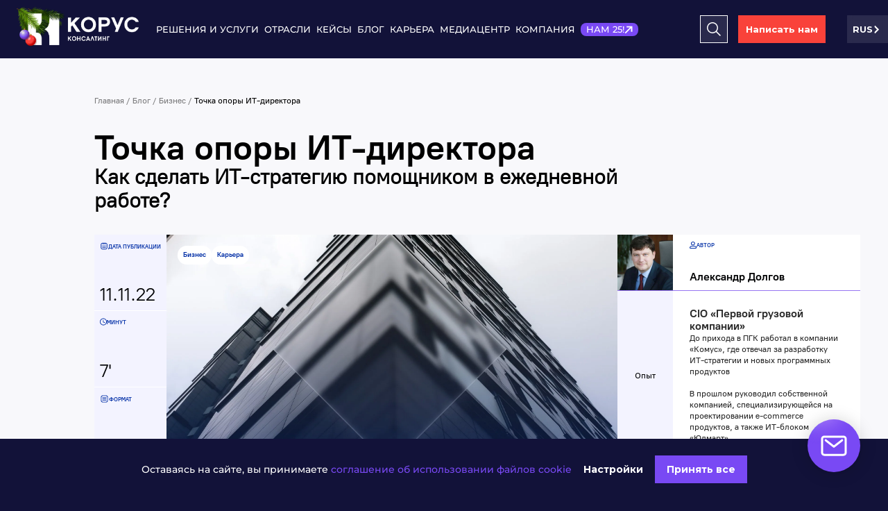

--- FILE ---
content_type: text/html; charset=UTF-8
request_url: https://korusconsulting.ru/blog/biznes/tochka-opory-it-direktora/
body_size: 122484
content:

<!DOCTYPE html>
<html lang="ru">
<head>
    <meta http-equiv="X-UA-Compatible" content="IE=edge"/>
    <meta name="viewport" content="width=device-width"/>
    <meta name="robots" content="noyaca"/>

    <link rel="icon" type="image/x-icon" href="/local/templates/site_kk_redesign/favicon.ico"/>

            <meta property="og:url" content="https://korusconsulting.ru/blog/biznes/tochka-opory-it-direktora/">
        <meta property="og:title"
              content="Точка опоры ИТ-директора | Блог IT КОРУС Консалтинг">
        <meta property="og:description" content="Как сделать ИТ-стратегию помощником в ежедневной работе?">
        <meta property="og:image"
              content="https://korusconsulting.ru/upload/resize_cache/webp/iblock/87f/Frame-607.webp">
        <meta property="og:image:type" content="image/jpg">
        <meta property="og:type" content="website">
        <meta property="twitter:card" content="summary_large_image" />
        
    
    <title>Точка опоры ИТ-директора | Блог IT КОРУС Консалтинг</title>

    <meta http-equiv="Content-Type" content="text/html; charset=UTF-8" />
<meta name="description" content="Как сделать ИТ-стратегию помощником в ежедневной работе?" />
<link rel="canonical" href="https://korusconsulting.ru/blog/biznes/tochka-opory-it-direktora/" />
<script data-skip-moving="true">(function(w, d, n) {var cl = "bx-core";var ht = d.documentElement;var htc = ht ? ht.className : undefined;if (htc === undefined || htc.indexOf(cl) !== -1){return;}var ua = n.userAgent;if (/(iPad;)|(iPhone;)/i.test(ua)){cl += " bx-ios";}else if (/Windows/i.test(ua)){cl += ' bx-win';}else if (/Macintosh/i.test(ua)){cl += " bx-mac";}else if (/Linux/i.test(ua) && !/Android/i.test(ua)){cl += " bx-linux";}else if (/Android/i.test(ua)){cl += " bx-android";}cl += (/(ipad|iphone|android|mobile|touch)/i.test(ua) ? " bx-touch" : " bx-no-touch");cl += w.devicePixelRatio && w.devicePixelRatio >= 2? " bx-retina": " bx-no-retina";if (/AppleWebKit/.test(ua)){cl += " bx-chrome";}else if (/Opera/.test(ua)){cl += " bx-opera";}else if (/Firefox/.test(ua)){cl += " bx-firefox";}ht.className = htc ? htc + " " + cl : cl;})(window, document, navigator);</script>


<link href="/bitrix/cache/css/nr/site_kk_redesign/page_b1030ac776410c67c850d58dbae18a42/page_b1030ac776410c67c850d58dbae18a42_v1.css?176846650169482" type="text/css"  rel="stylesheet" />
<link href="/bitrix/cache/css/nr/site_kk_redesign/template_be4d93fe7d8c567713ce3d57ff1475ba/template_be4d93fe7d8c567713ce3d57ff1475ba_v1.css?1768466468221546" type="text/css"  data-template-style="true" rel="stylesheet" />







    <meta name="yandex-verification" content="647678b2d59039c6"/>
<meta name="yandex-verification" content="30b10b6084edfb05"/>
<meta name="yandex-verification" content="e665587148cbd0ff"/>
<meta name="google-site-verification" content="f4nHbHj8h-r6CstO2sOQ-GMLd6PpOagJlr5L-_hSwbY"/>

    <!-- Yandex.Metrika counter -->
    <script data-category="analytics" data-cookie-prefixes="_ym" data-skip-moving="true" type="text/javascript">
        (function(m,e,t,r,i,k,a){
            m[i]=m[i]||function(){(m[i].a=m[i].a||[]).push(arguments)};
            m[i].l=1*new Date();
            for (var j = 0; j < document.scripts.length; j++) {if (document.scripts[j].src === r) { return; }}
            k=e.createElement(t),a=e.getElementsByTagName(t)[0],k.async=1,k.src=r,a.parentNode.insertBefore(k,a)
        })(window, document,'script','https://mc.yandex.ru/metrika/tag.js?id=10209178', 'ym');

        ym(10209178, 'init', {ssr:true, webvisor:true, trackHash:true, clickmap:true, accurateTrackBounce:true, trackLinks:true, triggerEvent:true});
    </script>
    <noscript><div><img src="https://mc.yandex.ru/watch/10209178" style="position:absolute; left:-9999px;" alt="" /></div></noscript>
    <!-- /Yandex.Metrika counter -->

    <script data-skip-moving="true" data-category="analytics" data-cookie-prefixes="roistat">
    (function(w, d, s, h, id) {
        w.roistatProjectId = id; w.roistatHost = h;
        var p = d.location.protocol == "https:" ? "https://" : "http://";
        var u = /^.*roistat_visit=[^;]+(.*)?$/.test(d.cookie) ? "/dist/module.js" : "/api/site/1.0/"+id+"/init?referrer="+encodeURIComponent(d.location.href);
        var js = d.createElement(s); js.charset="UTF-8"; js.async = 1; js.src = p+h+u; var js2 = d.getElementsByTagName(s)[0]; js2.parentNode.insertBefore(js, js2);
    })(window, document, 'script', 'cloud.roistat.com', 'f597a89c41b749faa6f5520b61336950');
</script>

<script data-skip-moving="true">
    window.onRoistatModuleLoaded = function () {
        if(document.location.href.indexOf('сайт') == -1) {
            window.roistat.multiwidget.isVisible = false;
        }
    };
</script>

    <!-- Global site tag (gtag.js) - Google Analytics -->
    <script data-skip-moving="true" data-category="analytics" data-cookie-prefixes="_ga,_gat,_ga,_gid" async src="https://www.googletagmanager.com/gtag/js?id=UA-8710333-5"></script>
    <script data-skip-moving="true" data-category="analytics">
        window.dataLayer = window.dataLayer || [];
        function gtag(){dataLayer.push(arguments);}
        gtag('js', new Date());
        gtag('config', 'UA-8710333-5');
    </script>


    <!-- Top.Mail.Ru counter -->
    <script type="text/javascript" data-category="ad"  data-cookie-prefixes="PVID,VID,tmr_" data-skip-moving="true">
        var _tmr = window._tmr || (window._tmr = []);
        _tmr.push({id: "3655875", type: "pageView", start: (new Date()).getTime(), pid: "USER_ID"});
        (function (d, w, id) {
            if (d.getElementById(id)) return;
            var ts = d.createElement("script"); ts.type = "text/javascript"; ts.async = true; ts.id = id;
            ts.src = "https://top-fwz1.mail.ru/js/code.js";
            var f = function () {var s = d.getElementsByTagName("script")[0]; s.parentNode.insertBefore(ts, s);};
            if (w.opera == "[object Opera]") { d.addEventListener("DOMContentLoaded", f, false); } else { f(); }
        })(document, window, "tmr-code");
    </script>
    <noscript><div><img src="https://top-fwz1.mail.ru/counter?id=3655875;js=na" style="position:absolute;left:-9999px;" alt="Top.Mail.Ru" /></div></noscript>
    <!-- /Top.Mail.Ru counter -->
    <script data-skip-moving="true"  data-category="ad" data-prefixes="PVID,VID,tmr_" type="text/javascript">!function(){var t=document.createElement("script");t.type="text/javascript",t.async=!0,t.src='https://vk.com/js/api/openapi.js?169',t.onload=function(){VK.Retargeting.Init("VK-RTRG-1469578-4BVCH"),VK.Retargeting.Hit()},document.head.appendChild(t)}();</script><noscript><img src="https://vk.com/rtrg?p=VK-RTRG-1469578-4BVCH" style="position:fixed; left:-999px;" alt=""/></noscript>


<script data-skip-moving="true" type="text/javascript">window._ab_id_=162994</script>
<script data-skip-moving="true" src="https://cdn.botfaqtor.ru/one.js"></script>


    <script type="text/javascript" data-skip-moving="true">
    const KORUS_SITE_DOMAIN = 'https://korusconsulting.ru';
    const YM_COUNTER_ID = 10209178;
</script>
        <style>
        .logo-link .logo,
        .popup-default-header .logo {
            width: calc(100% + 10%);
            min-width: calc(100% + 10%);
            max-width: calc(100% + 10%);
            position: relative;
            left: -10%;
            top: -3.5px;
        }

    </style>

</head>

<body class="ru-version">
<header>
    <div id="panel"></div>
    <svg xmlns="http://www.w3.org/2000/svg" style="display: none;">
        <symbol width="23" height="22" viewBox="0 0 23 22" fill="" id="arrow-v" class="arrow">
            <rect class="arrowTop" x="-0.5" y="0.5" width="1" height="14" transform="matrix(-1 0 0 1 22 0)" stroke="#7949F4"/>
            <rect class="arrowCenter" x="1.40297" y="21.1817" width="1" height="27" transform="rotate(-134 1.40297 21.1817)" stroke="#7949F4"/>
            <rect class="arrowRight" x="0.500001" y="0.5" width="1" height="14" transform="matrix(1.39071e-07 1 1 -1.39071e-07 8 -6.95355e-08)" stroke="#7949F4"/>
        </symbol>
        <symbol width="23" height="22" viewBox="0 0 23 22" fill="" id="arrow-w" class="arrow">
            <rect class="arrowTop" x="-0.5" y="0.5" width="1" height="14" transform="matrix(-1 0 0 1 22 0)" stroke="white"/>
            <rect class="arrowCanter" x="1.40297" y="21.1817" width="1" height="27" transform="rotate(-134 1.40297 21.1817)" stroke="white"/>
            <rect class="arrowRight" x="0.500001" y="0.5" width="1" height="14" transform="matrix(1.39071e-07 1 1 -1.39071e-07 8 -6.95355e-08)" stroke="white"/>
        </symbol>
        <symbol width="24" height="24" viewBox="0 0 24 24" fill="none" id="fullscreen">
            <path d="M11 9H13V5H16L12 1L8 5H11V9ZM23 12L19 8V11H15V13H19V16L23 12ZM13 15H11V19H8L12 23L16 19H13V15ZM9 11H5V8L1 12L5 16V13H9V11Z" fill="#121239"/>
        </symbol>
        <symbol width="23" height="20" viewBox="0 0 23 20" fill="" id="right-arrow">
            <path d="M11.2935 2.22198L9.8795 0.807983L0.6875 10L9.8795 19.192L11.2935 17.778L4.5155 11H23.0005V9H4.5155L11.2935 2.22198Z" fill="#7949F4"/>
        </symbol>
        <symbol width="24" height="24" viewBox="0 0 24 24" fill="" id="left-arrow">
            <path d="M12.7065 4.22198L14.1205 2.80798L23.3125 12L14.1205 21.192L12.7065 19.778L19.4845 13H0.999512V11H19.4845L12.7065 4.22198Z" fill="#7949F4"/>
        </symbol>
        <symbol width="24" height="24" viewBox="0 0 24 24" fill="" id="mail">
            <path d="M22 17.4367C22 17.9114 21.9048 18.2911 21.7143 18.6709L15.3333 11.6456L21.619 6.23418C21.9048 6.51899 22 6.99367 22 7.46835V17.4367ZM12 12.8797L20.6667 5.28481C20.381 5.09494 19.9048 5 19.5238 5H4.47619C4.09524 5 3.61905 5.09494 3.33333 5.28481L12 12.8797ZM14.4762 12.4051L12.4762 14.2089C12.381 14.3038 12.1905 14.3987 12.0952 14.3987C12 14.3987 11.8095 14.3038 11.7143 14.2089L9.61905 12.4051L3.2381 19.5253C3.61905 19.8101 4.09524 19.9051 4.57143 19.9051H19.619C20.0952 19.9051 20.5714 19.7152 20.9524 19.5253L14.4762 12.4051ZM2.38095 6.13924C2.19048 6.51899 2 6.99367 2 7.46835V17.4367C2 17.9114 2.09524 18.2911 2.28571 18.6709L8.66667 11.6456L2.38095 6.13924Z"
                  fill="white"/>
        </symbol>
        <symbol width="24" height="24" viewBox="0 0 24 24" fill="" id="phone">
            <g clip-path="url(#clip0_4009:3547)">
                <path d="M16.9059 21C15.4377 20.9227 13.4286 19.9955 11.4195 18.5273C9.95136 17.4455 8.32864 15.9 7.09227 14.3545C6.165 13.1955 5.315 11.8045 4.77409 10.7227C3.92409 8.79091 3.76955 7.24545 4.38773 6.31818C4.54227 6.08636 6.24227 4.38636 6.47409 4.23182C7.015 3.92273 7.71045 3.92273 8.25136 4.23182C8.48318 4.38636 10.9559 6.93636 11.1105 7.16818C11.4968 7.78636 11.3423 8.63636 10.8014 9.1C10.6468 9.17727 10.5695 9.33182 10.2605 9.40909C9.87409 9.56364 9.64227 9.79545 9.41045 10.0273C9.10136 10.4909 9.10136 10.9545 9.33318 11.5727C9.565 12.4227 10.1832 13.2727 11.1105 14.1227C12.115 15.1273 13.2741 15.7455 14.0468 15.7455C14.7423 15.7455 15.2832 15.3591 15.5923 14.6636C15.9014 13.9682 16.4423 13.5818 17.1377 13.6591C17.4468 13.6591 17.5241 13.6591 17.7559 13.8136C17.9877 13.9682 18.065 13.9682 19.3786 15.2818C20.8468 16.75 20.8468 16.8273 21.0014 17.2136C21.0786 17.6 21.0014 17.9864 20.8468 18.3727C20.6923 18.6045 18.915 20.4591 18.6059 20.6136C18.3741 20.7682 17.9105 20.9227 17.6786 20.9227C17.5241 20.9227 17.3695 20.9227 17.3695 20.9227C17.215 21 17.0605 21 16.9059 21Z"
                      fill="white"/>
            </g>
            <defs>
                <clipPath id="clip0_4009:3547">
                    <rect width="17" height="17" fill="white" transform="translate(4 4)"/>
                </clipPath>
            </defs>
        </symbol>
        <symbol width="18" height="18" viewBox="0 0 18 18" fill="" id="close">
            <path d="M17.707 1.70697L16.293 0.292969L8.99997 7.586L1.70697 0.292969L0.292969 1.70697L7.58597 9L0.292969 16.293L1.70697 17.707L8.99997 10.414L16.293 17.707L17.707 16.293L10.414 9L17.707 1.70697Z" fill="white"/>
        </symbol>
        <symbol width="28" height="28" viewBox="0 0 28 28" fill="" id="cross">
            <rect x="-0.5" y="0.5" width="1" height="27" transform="matrix(-1 0 0 1 14 0)" stroke="#7949F4"/>
            <rect x="0.500001" y="0.500001" width="1" height="27" transform="matrix(1.39071e-07 1 1 -1.39071e-07 6.95356e-08 13)" stroke="#7949F4"/>
        </symbol>
        <symbol width="28" height="28" viewBox="0 0 28 28" fill="" id="cross-white">
            <rect x="-0.5" y="0.5" width="1" height="27" transform="matrix(-1 0 0 1 14 0)" stroke="#fff"/>
            <rect x="0.500001" y="0.500001" width="1" height="27" transform="matrix(1.39071e-07 1 1 -1.39071e-07 6.95356e-08 13)" stroke="#fff"/>
        </symbol>
        <symbol id="plus" width="28" height="28" viewBox="0 0 28 28" fill="none" xmlns="http://www.w3.org/2000/svg">
            <g id="Ic">
                <path id="Union" fill-rule="evenodd" clip-rule="evenodd" d="M13 15V28H15V15H28V13H15V0H13V13H0V15H13Z" style="transition: .3s ease" fill="var(--color, #7949F4)"/>
            </g>
        </symbol>
        <symbol width="24" height="24" viewBox="0 0 24 24" fill="" id="settings">
            <path d="M12.1929 11.2502L3 11.2502L3 12.7502L12.1929 12.7502C12.3554 13.3709 12.719 13.9202 13.2269 14.3123C13.7349 14.7043 14.3584 14.917 15 14.917C15.6416 14.917 16.2651 14.7043 16.7731 14.3123C17.281 13.9202 17.6446 13.3709 17.8071 12.7502L21 12.7502L21 11.2502L17.8071 11.2502C17.6446 10.6295 17.281 10.0801 16.7731 9.6881C16.2651 9.296 15.6416 9.0834 15 9.0834C14.3584 9.0834 13.7349 9.296 13.2269 9.6881C12.719 10.0801 12.3554 10.6295 12.1929 11.2502ZM16.55 12.0002C16.55 12.3067 16.4591 12.6064 16.2888 12.8613C16.1185 13.1162 15.8764 13.3149 15.5932 13.4322C15.3099 13.5495 14.9983 13.5802 14.6976 13.5204C14.3969 13.4606 14.1208 13.313 13.904 13.0962C13.6872 12.8794 13.5396 12.6032 13.4798 12.3026C13.42 12.0019 13.4507 11.6902 13.568 11.407C13.6853 11.1238 13.884 10.8817 14.1389 10.7114C14.3938 10.5411 14.6934 10.4502 15 10.4502C15.4109 10.4506 15.8049 10.6141 16.0955 10.9047C16.3861 11.1952 16.5495 11.5892 16.55 12.0002ZM6.1929 4.2502L3 4.2502L3 5.7502L6.1929 5.7502C6.3554 6.3709 6.71904 6.9202 7.22694 7.3123C7.73485 7.7043 8.35838 7.917 9 7.917C9.64162 7.917 10.2651 7.7043 10.7731 7.3123C11.281 6.9202 11.6446 6.3709 11.8071 5.7502L21 5.7502L21 4.2502L11.8071 4.2502C11.6446 3.6295 11.281 3.0801 10.7731 2.6881C10.2651 2.296 9.64162 2.0834 9 2.0834C8.35838 2.0834 7.73485 2.296 7.22694 2.6881C6.71904 3.0801 6.3554 3.6295 6.1929 4.2502ZM10.55 5.0002C10.55 5.3067 10.4591 5.6064 10.2888 5.8613C10.1185 6.1162 9.87639 6.3149 9.59316 6.4322C9.30993 6.5495 8.99828 6.5802 8.69761 6.5204C8.39694 6.4606 8.12076 6.313 7.90398 6.0962C7.68721 5.8794 7.53959 5.6032 7.47978 5.3026C7.41998 5.0019 7.45067 4.6902 7.56799 4.407C7.6853 4.1238 7.88397 3.8817 8.13887 3.7114C8.39376 3.5411 8.69344 3.4502 9 3.4502C9.41095 3.4506 9.80493 3.6141 10.0955 3.9047C10.3861 4.1952 10.5496 4.5892 10.55 5.0002ZM6.1929 18.2502L3 18.2502L3 19.7502L6.1929 19.7502C6.3554 20.3709 6.71904 20.9202 7.22694 21.3123C7.73485 21.7043 8.35838 21.917 9 21.917C9.64162 21.917 10.2651 21.7043 10.7731 21.3123C11.281 20.9202 11.6446 20.3709 11.8071 19.7502L21 19.7502L21 18.2502L11.8071 18.2502C11.6446 17.6295 11.281 17.0801 10.7731 16.6881C10.2651 16.296 9.64162 16.0834 9 16.0834C8.35838 16.0834 7.73485 16.296 7.22694 16.6881C6.71904 17.0801 6.3554 17.6295 6.1929 18.2502ZM10.55 19.0002C10.55 19.3067 10.4591 19.6064 10.2888 19.8613C10.1185 20.1162 9.87639 20.3149 9.59316 20.4322C9.30993 20.5495 8.99828 20.5802 8.69761 20.5204C8.39694 20.4606 8.12076 20.313 7.90398 20.0962C7.68721 19.8794 7.53959 19.6032 7.47978 19.3026C7.41998 19.0019 7.45067 18.6902 7.56799 18.407C7.6853 18.1238 7.88397 17.8817 8.13887 17.7114C8.39376 17.5411 8.69344 17.4502 9 17.4502C9.41095 17.4506 9.80493 17.6141 10.0955 17.9047C10.3861 18.1952 10.5496 18.5892 10.55 19.0002Z"
                  fill="white"/>
        </symbol>
        <symbol width="12" height="7" viewBox="0 0 12 7" fill="" id="arrow-down">
            <path d="M5.99978 0.465126L0.342773 6.12113L1.75677 7.53516L5.99978 3.29313L10.2428 7.53516L11.6568 6.12113L5.99978 0.465126Z" fill="white"/>
        </symbol>
        <symbol width="24" height="24" viewBox="0 0 24 24" fill="none" id="checked">
            <path d="M12 4C7.6036 4 4 7.6036 4 12C4 16.3964 7.6036 20 12 20C16.3964 20 20 16.3964 20 12C19.9279 7.6036 16.3964 4 12 4ZM16.5405 10.6306L11.4955 15.6757C11.2793 15.8919 10.991 16.036 10.7027 16.036C10.4144 16.036 10.1261 15.8919 9.90991 15.6757L7.38739 13.1532C7.17117 12.9369 7.02703 12.6486 7.02703 12.3604C7.02703 12.0721 7.17117 11.7838 7.38739 11.5676C7.6036 11.2793 7.89189 11.1351 8.18018 11.1351C8.46847 11.1351 8.75676 11.2793 8.97297 11.4955L10.7027 13.2252L14.955 9.04504C15.1712 8.82883 15.4595 8.68468 15.7477 8.68468C16.036 8.68468 16.3243 8.82883 16.5405 9.04504C16.973 9.47748 16.973 10.1982 16.5405 10.6306Z"
                  fill="#7949F4"/>
        </symbol>
        <symbol width="23" height="20" viewBox="0 0 23 20" fill="" id="slider-arrow">
            <path d="M11.7065 2.22259L13.1205 0.808594L22.3125 10.0006L13.1205 19.1926L11.7065 17.7786L18.4845 11.0006H-0.000488281V9.00061H18.4845L11.7065 2.22259Z" fill=""/>
        </symbol>
        <symbol width="80" height="80" viewBox="0 0 80 80" fill="none" id="play">
            <circle cx="40" cy="40" r="40" fill="white"/>
            <path fill-rule="evenodd" clip-rule="evenodd" d="M40 80C62.0914 80 80 62.0914 80 40C80 17.9086 62.0914 0 40 0C17.9086 0 0 17.9086 0 40C0 62.0914 17.9086 80 40 80ZM27.0781 19.0771L64.0012 40.0002L27.0781 60.9233V19.0771Z" fill="#F9423A"/>
        </symbol>
        <symbol width="100" height="100" viewBox="0 0 100 100" fill="#F9423A" xmlns="http://www.w3.org/2000/svg" id="partners-bg">
            <defs>
                <style type="text/css">
                    @font-face {
                        font-family: 'MontserratHitn';
                        src: url("/local/templates/site_kk_redesign/fonts/Montserrat-Bold.ttf") format("truetype")
                    }
                </style>
            </defs>
            <text y="50" font-family="MontserratHitn" font-size="50px" fill="#F9423A">60+</text>
        </symbol>
        <symbol class="" width="23" height="22" viewBox="0 0 23 22" fill="none" xmlns="http://www.w3.org/2000/svg" id="arrow-corner">
            <rect x="-0.5" y="0.5" width="1" height="14" transform="matrix(-1 0 0 1 21.9995 0)" stroke="var(--color)"/>
            <rect x="1.40248" y="21.1817" width="1" height="27" transform="rotate(-134 1.40248 21.1817)" stroke="var(--color)"/>
            <rect x="0.500001" y="0.5" width="1" height="14" transform="matrix(1.39071e-07 1 1 -1.39071e-07 7.99951 -6.95355e-08)" stroke="var(--color)"/>
        </symbol>
        <symbol id="theme-slider-arrow" width="32" height="32" viewBox="0 0 32 32" fill="none" xmlns="http://www.w3.org/2000/svg">
            <path style="transition: var(--transition)" d="M10.4276 27.6418C10.9483 28.1625 11.7925 28.1625 12.3133 27.6418L21.1725 18.7825C22.7342 17.2208 22.7346 14.689 21.1736 13.1267L12.4132 4.35952C11.8925 3.83882 11.0483 3.83882 10.5276 4.35952C10.0069 4.88022 10.0069 5.72444 10.5276 6.24514L19.2902 15.0078C19.811 15.5286 19.811 16.3728 19.2902 16.8934L10.4276 25.7561C9.90694 26.2769 9.90694 27.121 10.4276 27.6418Z" fill="var(--color)"/>
        </symbol>
        <symbol id="theme-angled-arrow" width="29" height="29" viewBox="0 0 29 29" fill="none" xmlns="http://www.w3.org/2000/svg">
            <path fill-rule="evenodd" clip-rule="evenodd" d="M10.7128 3.52905H25.7128V18.5291H23.7128V6.91745L4.68355 25.471L3.28735 24.039L22.2719 5.52905H10.7128V3.52905Z" fill="var(--color)"/>
        </symbol>
        <symbol id="multiply-menu-arrow" width="10" height="10" viewBox="0 0 10 10" fill="none"
                xmlns="http://www.w3.org/2000/svg">
            <path fill-rule="evenodd" clip-rule="evenodd"
                  d="M0.505371 8.34482L7.82169 1.0285L8.91535 2.12216L1.59903 9.43848L0.505371 8.34482Z"
                  fill="var(--color)"/>
            <path fill-rule="evenodd" clip-rule="evenodd"
                  d="M2.79247 0.561523H9.49468V7.26374H7.94802V2.10819H2.79247V0.561523Z" fill="var(--color)"/>
        </symbol>
        <symbol id="theme-cross" width="32" height="32" viewBox="0 0 32 32" fill="none" xmlns="http://www.w3.org/2000/svg">
            <path d="M23 23L9 9" stroke="var(--color, black)" stroke-width="2" stroke-linecap="round" stroke-linejoin="round"/>
            <path d="M23 9L9 23" stroke="var(--color, black)" stroke-width="2" stroke-linecap="round" stroke-linejoin="round"/>
        </symbol>
    </svg>
    <div id="dopHeight"></div>
        <div class="menu">
        <div class="headWrapp">
    <div class="maxWidthW">
        <a class="logo-link logo--base" href="/"><img src="/upload/resize_cache/webp/iblock/61e/logo_ng.webp" class="logo"></a>
        <div class="menu-container">
            <div class="middleMenuScroll mobileHide" style="display: block;" itemscope
                 itemtype="http://schema.org/SiteNavigationElement">
                <ul itemprop="about" itemscope itemtype="http://schema.org/ItemList">
                                            
                                                                                    <span itemprop="itemListElement" class="menu-multiply-parent__wrapper" itemscope
                                      itemtype="http://schema.org/ItemList" data-hover-goal="menu-click-new">
                                    <li class="section menu-multiply-parent relative"
                                        data-id="resheniya-i-uslugi">
                                        <span class="menu-item">
                                            Решения и услуги                                            <meta itemprop="name" content="Решения и услуги"/>
                                        </span>
                                    </li>
                                    <ul class="menu-multiply">
                                        <span class="menu-multiply__wrapper theme-scrollbar">
                                            <span class="menu-multiply__container">
                                                                                                                                                <ul class="menu-multiply__col menu-multiply__col--wide"
                                                        style="flex: 0 0 27%;">
                                                                                                            <span class="menu-multiply__block">
                                                            <span class="menu-multiply__title">
                                                                Консалтинг                                                            </span>
                                                            <ul>
                                                                                                                                    <li class=""
                                                                        itemprop="itemListElement" itemscope
                                                                        itemtype="http://schema.org/ItemList">
                                                                        <a href="/services/it-consulting/"
                                                                           class="multiply-menu__link"
                                                                           itemprop="url" data-click-goal="url-click-new" >
                                                                            <span class="multiply-menu__link-head">
                                                                                <span>ИТ-консалтинг</span>
                                                                                <meta itemprop="name"
                                                                                      content="ИТ-консалтинг"/>
                                                                                                                                                            </span>
                                                                                                                                                    </a>
                                                                    </li>
                                                                                                                                    <li class=""
                                                                        itemprop="itemListElement" itemscope
                                                                        itemtype="http://schema.org/ItemList">
                                                                        <a href="/services/operatsionnyy-konsalting/"
                                                                           class="multiply-menu__link"
                                                                           itemprop="url" data-click-goal="url-click-new" >
                                                                            <span class="multiply-menu__link-head">
                                                                                <span>Операционный консалтинг</span>
                                                                                <meta itemprop="name"
                                                                                      content="Операционный консалтинг"/>
                                                                                                                                                            </span>
                                                                                                                                                    </a>
                                                                    </li>
                                                                                                                                    <li class=""
                                                                        itemprop="itemListElement" itemscope
                                                                        itemtype="http://schema.org/ItemList">
                                                                        <a href="/services/optimizatsiya-zapasov/"
                                                                           class="multiply-menu__link"
                                                                           itemprop="url" data-click-goal="url-click-new" >
                                                                            <span class="multiply-menu__link-head">
                                                                                <span>Оптимизация запасов</span>
                                                                                <meta itemprop="name"
                                                                                      content="Оптимизация запасов"/>
                                                                                                                                                            </span>
                                                                                                                                                    </a>
                                                                    </li>
                                                                                                                                    <li class=""
                                                                        itemprop="itemListElement" itemscope
                                                                        itemtype="http://schema.org/ItemList">
                                                                        <a href="/services/provedenie-strategicheskoy-sessii/"
                                                                           class="multiply-menu__link"
                                                                           itemprop="url" data-click-goal="url-click-new" >
                                                                            <span class="multiply-menu__link-head">
                                                                                <span>Стратегические сессии ИТ</span>
                                                                                <meta itemprop="name"
                                                                                      content="Стратегические сессии ИТ"/>
                                                                                                                                                            </span>
                                                                                                                                                    </a>
                                                                    </li>
                                                                                                                                    <li class=""
                                                                        itemprop="itemListElement" itemscope
                                                                        itemtype="http://schema.org/ItemList">
                                                                        <a href="/services/tekhnicheskiy-konsalting/"
                                                                           class="multiply-menu__link"
                                                                           itemprop="url" data-click-goal="url-click-new" >
                                                                            <span class="multiply-menu__link-head">
                                                                                <span>Технический консалтинг</span>
                                                                                <meta itemprop="name"
                                                                                      content="Технический консалтинг"/>
                                                                                                                                                            </span>
                                                                                                                                                    </a>
                                                                    </li>
                                                                                                                                    <li class=""
                                                                        itemprop="itemListElement" itemscope
                                                                        itemtype="http://schema.org/ItemList">
                                                                        <a href="/services/razrabotka-i-upravlenie-programmoy-proektov/"
                                                                           class="multiply-menu__link"
                                                                           itemprop="url" data-click-goal="url-click-new" >
                                                                            <span class="multiply-menu__link-head">
                                                                                <span>Управление программами проектов</span>
                                                                                <meta itemprop="name"
                                                                                      content="Управление программами проектов"/>
                                                                                                                                                            </span>
                                                                                                                                                    </a>
                                                                    </li>
                                                                                                                            </ul>
                                                        </span>
                                                                                                            <span class="menu-multiply__block">
                                                            <span class="menu-multiply__title">
                                                                ИТ-аудит                                                            </span>
                                                            <ul>
                                                                                                                                    <li class=""
                                                                        itemprop="itemListElement" itemscope
                                                                        itemtype="http://schema.org/ItemList">
                                                                        <a href="/services/ekspress-audit-it-sistem/"
                                                                           class="multiply-menu__link"
                                                                           itemprop="url" data-click-goal="url-click-new" >
                                                                            <span class="multiply-menu__link-head">
                                                                                <span>Аудит ИТ-инфраструктуры</span>
                                                                                <meta itemprop="name"
                                                                                      content="Аудит ИТ-инфраструктуры"/>
                                                                                                                                                            </span>
                                                                                                                                                    </a>
                                                                    </li>
                                                                                                                                    <li class=""
                                                                        itemprop="itemListElement" itemscope
                                                                        itemtype="http://schema.org/ItemList">
                                                                        <a href="/services/audit-informatsionnoy-bezopasnosti/"
                                                                           class="multiply-menu__link"
                                                                           itemprop="url" data-click-goal="url-click-new" >
                                                                            <span class="multiply-menu__link-head">
                                                                                <span>Аудит ИТ-безопасности</span>
                                                                                <meta itemprop="name"
                                                                                      content="Аудит ИТ-безопасности"/>
                                                                                                                                                            </span>
                                                                                                                                                    </a>
                                                                    </li>
                                                                                                                                    <li class=""
                                                                        itemprop="itemListElement" itemscope
                                                                        itemtype="http://schema.org/ItemList">
                                                                        <a href="/services/operatsionnyy-audit/"
                                                                           class="multiply-menu__link"
                                                                           itemprop="url" data-click-goal="url-click-new" >
                                                                            <span class="multiply-menu__link-head">
                                                                                <span>Операционный аудит</span>
                                                                                <meta itemprop="name"
                                                                                      content="Операционный аудит"/>
                                                                                                                                                            </span>
                                                                                                                                                    </a>
                                                                    </li>
                                                                                                                                    <li class=""
                                                                        itemprop="itemListElement" itemscope
                                                                        itemtype="http://schema.org/ItemList">
                                                                        <a href="/services/audit-programmnogo-obespecheniya/"
                                                                           class="multiply-menu__link"
                                                                           itemprop="url" data-click-goal="url-click-new" >
                                                                            <span class="multiply-menu__link-head">
                                                                                <span>Аудит ПО</span>
                                                                                <meta itemprop="name"
                                                                                      content="Аудит ПО"/>
                                                                                                                                                            </span>
                                                                                                                                                    </a>
                                                                    </li>
                                                                                                                            </ul>
                                                        </span>
                                                                                                    </ul>
                                                                                                    <ul class="menu-multiply__col menu-multiply__col--wide"
                                                        style="flex: 0 0 27%;">
                                                                                                            <span class="menu-multiply__block">
                                                            <span class="menu-multiply__title">
                                                                Внедрение ИТ-решений                                                            </span>
                                                            <ul>
                                                                                                                                    <li class=""
                                                                        itemprop="itemListElement" itemscope
                                                                        itemtype="http://schema.org/ItemList">
                                                                        <a href="/solutions/operativniy-uchet/"
                                                                           class="multiply-menu__link"
                                                                           itemprop="url" data-click-goal="url-click-new" >
                                                                            <span class="multiply-menu__link-head">
                                                                                <span>Внедрение 1С:ERP</span>
                                                                                <meta itemprop="name"
                                                                                      content="Внедрение 1С:ERP"/>
                                                                                                                                                            </span>
                                                                                                                                                    </a>
                                                                    </li>
                                                                                                                                    <li class=""
                                                                        itemprop="itemListElement" itemscope
                                                                        itemtype="http://schema.org/ItemList">
                                                                        <a href="/solutions/ii-dlya-biznesa/"
                                                                           class="multiply-menu__link"
                                                                           itemprop="url" data-click-goal="url-click-new" >
                                                                            <span class="multiply-menu__link-head">
                                                                                <span>ИИ-решения</span>
                                                                                <meta itemprop="name"
                                                                                      content="ИИ-решения"/>
                                                                                                                                                            </span>
                                                                                                                                                    </a>
                                                                    </li>
                                                                                                                                    <li class=""
                                                                        itemprop="itemListElement" itemscope
                                                                        itemtype="http://schema.org/ItemList">
                                                                        <a href="/solutions/avtomatizatsiya-markirovki/"
                                                                           class="multiply-menu__link"
                                                                           itemprop="url" data-click-goal="url-click-new" >
                                                                            <span class="multiply-menu__link-head">
                                                                                <span>Маркировка</span>
                                                                                <meta itemprop="name"
                                                                                      content="Маркировка"/>
                                                                                                                                                            </span>
                                                                                                                                                    </a>
                                                                    </li>
                                                                                                                                    <li class=""
                                                                        itemprop="itemListElement" itemscope
                                                                        itemtype="http://schema.org/ItemList">
                                                                        <a href="/solutions/dokumentooborot/"
                                                                           class="multiply-menu__link"
                                                                           itemprop="url" data-click-goal="url-click-new" >
                                                                            <span class="multiply-menu__link-head">
                                                                                <span>Документооборот</span>
                                                                                <meta itemprop="name"
                                                                                      content="Документооборот"/>
                                                                                                                                                            </span>
                                                                                                                                                    </a>
                                                                    </li>
                                                                                                                                    <li class=""
                                                                        itemprop="itemListElement" itemscope
                                                                        itemtype="http://schema.org/ItemList">
                                                                        <a href="/solutions/infrastrukturnye-resheniya/"
                                                                           class="multiply-menu__link"
                                                                           itemprop="url" data-click-goal="url-click-new" >
                                                                            <span class="multiply-menu__link-head">
                                                                                <span>Инфраструктурные решения</span>
                                                                                <meta itemprop="name"
                                                                                      content="Инфраструктурные решения"/>
                                                                                                                                                            </span>
                                                                                                                                                    </a>
                                                                    </li>
                                                                                                                                    <li class=""
                                                                        itemprop="itemListElement" itemscope
                                                                        itemtype="http://schema.org/ItemList">
                                                                        <a href="/solutions/korporativnye-portaly-i-servisy/"
                                                                           class="multiply-menu__link"
                                                                           itemprop="url" data-click-goal="url-click-new" >
                                                                            <span class="multiply-menu__link-head">
                                                                                <span>Корпоративные порталы</span>
                                                                                <meta itemprop="name"
                                                                                      content="Корпоративные порталы"/>
                                                                                                                                                            </span>
                                                                                                                                                    </a>
                                                                    </li>
                                                                                                                                    <li class=""
                                                                        itemprop="itemListElement" itemscope
                                                                        itemtype="http://schema.org/ItemList">
                                                                        <a href="/solutions/upravlenie-logistikoy/"
                                                                           class="multiply-menu__link"
                                                                           itemprop="url" data-click-goal="url-click-new" >
                                                                            <span class="multiply-menu__link-head">
                                                                                <span>Логистика и цепи поставок</span>
                                                                                <meta itemprop="name"
                                                                                      content="Логистика и цепи поставок"/>
                                                                                                                                                            </span>
                                                                                                                                                    </a>
                                                                    </li>
                                                                                                                                    <li class=""
                                                                        itemprop="itemListElement" itemscope
                                                                        itemtype="http://schema.org/ItemList">
                                                                        <a href="/solutions/oblachnye-resheniya/"
                                                                           class="multiply-menu__link"
                                                                           itemprop="url" data-click-goal="url-click-new" >
                                                                            <span class="multiply-menu__link-head">
                                                                                <span>Облачные решения</span>
                                                                                <meta itemprop="name"
                                                                                      content="Облачные решения"/>
                                                                                                                                                            </span>
                                                                                                                                                    </a>
                                                                    </li>
                                                                                                                                    <li class=""
                                                                        itemprop="itemListElement" itemscope
                                                                        itemtype="http://schema.org/ItemList">
                                                                        <a href="/solutions/upravlenie-marketingom-i-prodazhami/"
                                                                           class="multiply-menu__link"
                                                                           itemprop="url" data-click-goal="url-click-new" >
                                                                            <span class="multiply-menu__link-head">
                                                                                <span>Продажи, маркетинг, сервис</span>
                                                                                <meta itemprop="name"
                                                                                      content="Продажи, маркетинг, сервис"/>
                                                                                                                                                            </span>
                                                                                                                                                    </a>
                                                                    </li>
                                                                                                                                    <li class=""
                                                                        itemprop="itemListElement" itemscope
                                                                        itemtype="http://schema.org/ItemList">
                                                                        <a href="/solutions/analytics/"
                                                                           class="multiply-menu__link"
                                                                           itemprop="url" data-click-goal="url-click-new" >
                                                                            <span class="multiply-menu__link-head">
                                                                                <span>Продвинутая аналитика</span>
                                                                                <meta itemprop="name"
                                                                                      content="Продвинутая аналитика"/>
                                                                                                                                                            </span>
                                                                                                                                                    </a>
                                                                    </li>
                                                                                                                                    <li class=""
                                                                        itemprop="itemListElement" itemscope
                                                                        itemtype="http://schema.org/ItemList">
                                                                        <a href="/services/tekhnicheskaya-podderzhka-it-infrastruktury/"
                                                                           class="multiply-menu__link"
                                                                           itemprop="url" data-click-goal="url-click-new" >
                                                                            <span class="multiply-menu__link-head">
                                                                                <span>Техническая поддержка ИТ</span>
                                                                                <meta itemprop="name"
                                                                                      content="Техническая поддержка ИТ"/>
                                                                                                                                                            </span>
                                                                                                                                                    </a>
                                                                    </li>
                                                                                                                                    <li class=""
                                                                        itemprop="itemListElement" itemscope
                                                                        itemtype="http://schema.org/ItemList">
                                                                        <a href="/solutions/zakupki-i-zapasy/"
                                                                           class="multiply-menu__link"
                                                                           itemprop="url" data-click-goal="url-click-new" >
                                                                            <span class="multiply-menu__link-head">
                                                                                <span>Управление закупками</span>
                                                                                <meta itemprop="name"
                                                                                      content="Управление закупками"/>
                                                                                                                                                            </span>
                                                                                                                                                    </a>
                                                                    </li>
                                                                                                                                    <li class=""
                                                                        itemprop="itemListElement" itemscope
                                                                        itemtype="http://schema.org/ItemList">
                                                                        <a href="/solutions/personal/"
                                                                           class="multiply-menu__link"
                                                                           itemprop="url" data-click-goal="url-click-new" >
                                                                            <span class="multiply-menu__link-head">
                                                                                <span>Управление персоналом</span>
                                                                                <meta itemprop="name"
                                                                                      content="Управление персоналом"/>
                                                                                                                                                            </span>
                                                                                                                                                    </a>
                                                                    </li>
                                                                                                                                    <li class=""
                                                                        itemprop="itemListElement" itemscope
                                                                        itemtype="http://schema.org/ItemList">
                                                                        <a href="/solutions/finansy-i-byudzhetirovanie/"
                                                                           class="multiply-menu__link"
                                                                           itemprop="url" data-click-goal="url-click-new" >
                                                                            <span class="multiply-menu__link-head">
                                                                                <span>Финансы и бюджетирование</span>
                                                                                <meta itemprop="name"
                                                                                      content="Финансы и бюджетирование"/>
                                                                                                                                                            </span>
                                                                                                                                                    </a>
                                                                    </li>
                                                                                                                            </ul>
                                                        </span>
                                                                                                    </ul>
                                                                                                    <ul class="menu-multiply__col menu-multiply__col--wide"
                                                        style="flex: 0 0 27%;">
                                                                                                            <span class="menu-multiply__block">
                                                            <span class="menu-multiply__title">
                                                                Импортозамещение                                                            </span>
                                                            <ul>
                                                                                                                                    <li class=""
                                                                        itemprop="itemListElement" itemscope
                                                                        itemtype="http://schema.org/ItemList">
                                                                        <a href="/services/zakaznaya-razrabotka-po/"
                                                                           class="multiply-menu__link"
                                                                           itemprop="url" data-click-goal="url-click-new" >
                                                                            <span class="multiply-menu__link-head">
                                                                                <span>Заказная разработка ПО</span>
                                                                                <meta itemprop="name"
                                                                                      content="Заказная разработка ПО"/>
                                                                                                                                                            </span>
                                                                                                                                                    </a>
                                                                    </li>
                                                                                                                                    <li class=""
                                                                        itemprop="itemListElement" itemscope
                                                                        itemtype="http://schema.org/ItemList">
                                                                        <a href="/services/importozameshchenie-klyuchevykh-it-sistem/"
                                                                           class="multiply-menu__link"
                                                                           itemprop="url" data-click-goal="url-click-new" >
                                                                            <span class="multiply-menu__link-head">
                                                                                <span>Импортозамещение ИТ</span>
                                                                                <meta itemprop="name"
                                                                                      content="Импортозамещение ИТ"/>
                                                                                                                                                            </span>
                                                                                                                                                    </a>
                                                                    </li>
                                                                                                                                    <li class=""
                                                                        itemprop="itemListElement" itemscope
                                                                        itemtype="http://schema.org/ItemList">
                                                                        <a href="/services/perekhod-na-rossiyskiy-ofis-r7-i-moy-ofis/"
                                                                           class="multiply-menu__link"
                                                                           itemprop="url" data-click-goal="url-click-new" >
                                                                            <span class="multiply-menu__link-head">
                                                                                <span>Переход на российский офис</span>
                                                                                <meta itemprop="name"
                                                                                      content="Переход на российский офис"/>
                                                                                                                                                            </span>
                                                                                                                                                    </a>
                                                                    </li>
                                                                                                                            </ul>
                                                        </span>
                                                                                                            <span class="menu-multiply__block">
                                                            <span class="menu-multiply__title">
                                                                Собственные продукты                                                            </span>
                                                            <ul>
                                                                                                                                    <li class="multiply-menu__card "
                                                                        itemprop="itemListElement" itemscope
                                                                        itemtype="http://schema.org/ItemList">
                                                                        <a href="https://avandoc.ru/"
                                                                           class="multiply-menu__link"
                                                                           itemprop="url" data-click-goal="product-url-click-new"  target="_blank" rel="nofollow">
                                                                            <span class="multiply-menu__link-head">
                                                                                <span>Авандок</span>
                                                                                <meta itemprop="name"
                                                                                      content="Авандок"/>
                                                                                <svg><use href="#multiply-menu-arrow"></use></svg>                                                                            </span>
                                                                                                                                                            <span class="multiply-menu__link-body">
                                                                                    <span class="multiply-menu__link-inner">
                                                                                        <img src="/upload/resize_cache/webp/uf/433/mo8v0rllmeyhkkqdqj0wqk6la4sdy0ra/Img_6_.webp"
                                                                                             alt="Управление корпоративной информацией для компаний с большим объемом данных и документов">
                                                                                        <span>Управление корпоративной информацией для компаний с большим объемом данных и документов</span>
                                                                                    </span>
                                                                                </span>
                                                                                                                                                    </a>
                                                                    </li>
                                                                                                                                    <li class="multiply-menu__card "
                                                                        itemprop="itemListElement" itemscope
                                                                        itemtype="http://schema.org/ItemList">
                                                                        <a href="https://omni.korusconsulting.ru/solutions/b2b-portal-boostrade/"
                                                                           class="multiply-menu__link"
                                                                           itemprop="url" data-click-goal="product-url-click-new"  target="_blank" rel="nofollow">
                                                                            <span class="multiply-menu__link-head">
                                                                                <span>БУСТРЕЙД</span>
                                                                                <meta itemprop="name"
                                                                                      content="БУСТРЕЙД"/>
                                                                                <svg><use href="#multiply-menu-arrow"></use></svg>                                                                            </span>
                                                                                                                                                            <span class="multiply-menu__link-body">
                                                                                    <span class="multiply-menu__link-inner">
                                                                                        <img src="/upload/resize_cache/webp/uf/e93/shockv3uilrcj2wy9j99olpi707ss2nh/Img_7_.webp"
                                                                                             alt="В2В-портал для автоматизации оптовых продаж">
                                                                                        <span>В2В-портал для автоматизации оптовых продаж</span>
                                                                                    </span>
                                                                                </span>
                                                                                                                                                    </a>
                                                                    </li>
                                                                                                                                    <li class="multiply-menu__card "
                                                                        itemprop="itemListElement" itemscope
                                                                        itemtype="http://schema.org/ItemList">
                                                                        <a href="https://wms.korusconsulting.ru/solutions/koncrit-logisticheskaya-platforma/"
                                                                           class="multiply-menu__link"
                                                                           itemprop="url" data-click-goal="product-url-click-new"  target="_blank" rel="nofollow">
                                                                            <span class="multiply-menu__link-head">
                                                                                <span>KONCRIT</span>
                                                                                <meta itemprop="name"
                                                                                      content="KONCRIT"/>
                                                                                <svg><use href="#multiply-menu-arrow"></use></svg>                                                                            </span>
                                                                                                                                                            <span class="multiply-menu__link-body">
                                                                                    <span class="multiply-menu__link-inner">
                                                                                        <img src="/upload/resize_cache/webp/uf/172/ur8aobqmktc0afjn4fi2il2bropiy6wr/Img_3_.webp"
                                                                                             alt="Цифровая логистическая платформа">
                                                                                        <span>Цифровая логистическая платформа</span>
                                                                                    </span>
                                                                                </span>
                                                                                                                                                    </a>
                                                                    </li>
                                                                                                                                    <li class="multiply-menu__card "
                                                                        itemprop="itemListElement" itemscope
                                                                        itemtype="http://schema.org/ItemList">
                                                                        <a href="https://k-team.ru/"
                                                                           class="multiply-menu__link"
                                                                           itemprop="url" data-click-goal="product-url-click-new"  target="_blank" rel="nofollow">
                                                                            <span class="multiply-menu__link-head">
                                                                                <span>K-Team</span>
                                                                                <meta itemprop="name"
                                                                                      content="K-Team"/>
                                                                                <svg><use href="#multiply-menu-arrow"></use></svg>                                                                            </span>
                                                                                                                                                            <span class="multiply-menu__link-body">
                                                                                    <span class="multiply-menu__link-inner">
                                                                                        <img src="/upload/resize_cache/webp/uf/62a/9dc2ty1sbcrbkl41kvqe4b8gcizkfx0p/Img_5_.webp"
                                                                                             alt="Единая HRM-платформа взаимодействия с персоналом">
                                                                                        <span>Единая HRM-платформа взаимодействия с персоналом</span>
                                                                                    </span>
                                                                                </span>
                                                                                                                                                    </a>
                                                                    </li>
                                                                                                                            </ul>
                                                        </span>
                                                                                                    </ul>
                                                                                        </span>
                                        </span>
                                    </ul>
                                </span>
                                                                                                
                                                                                    <li class="section relative menu-dropdown-parent" data-id="infrastructure"
                                    itemprop="itemListElement" itemscope itemtype="http://schema.org/ItemList">
                                                                        <span class="menu-item"  >
                                        Отрасли                                        <meta itemprop="name" content="Отрасли"/>
                                    </span>
                                    <ul class="menu-dropdown" itemprop="itemListElement" itemscope
                                        itemtype="http://schema.org/ItemList">
                                                                                                                                <li itemprop="itemListElement" itemscope
                                                itemtype="http://schema.org/ItemList" >
                                                                                                <a href="/industries/retail/"
                                                   itemprop="url" data-click-goal="url-click-new" >
                                                    <span>Ритейл и FMCG</span>
                                                    <meta itemprop="name" content="Ритейл и FMCG"/>
                                                </a>
                                            </li>
                                                                                                                                <li itemprop="itemListElement" itemscope
                                                itemtype="http://schema.org/ItemList" >
                                                                                                <a href="/industries/proizvodstvo/"
                                                   itemprop="url" data-click-goal="url-click-new" >
                                                    <span>Промышленность и производство</span>
                                                    <meta itemprop="name" content="Промышленность и производство"/>
                                                </a>
                                            </li>
                                                                                                                                <li itemprop="itemListElement" itemscope
                                                itemtype="http://schema.org/ItemList" >
                                                                                                <a href="/industries/logistika-i-distributsiya/"
                                                   itemprop="url" data-click-goal="url-click-new" >
                                                    <span>Логистика и дистрибуция</span>
                                                    <meta itemprop="name" content="Логистика и дистрибуция"/>
                                                </a>
                                            </li>
                                                                                                                                <li itemprop="itemListElement" itemscope
                                                itemtype="http://schema.org/ItemList" >
                                                                                                <a href="/industries/avtomatizatsiya-farmatsevticheskogo-proizvodstva/"
                                                   itemprop="url" data-click-goal="url-click-new" >
                                                    <span>Фармацевтика</span>
                                                    <meta itemprop="name" content="Фармацевтика"/>
                                                </a>
                                            </li>
                                                                                                                                <li itemprop="itemListElement" itemscope
                                                itemtype="http://schema.org/ItemList" >
                                                                                                <a href="/industries/e-commerce-marketpleysy-i-ekosistemy/"
                                                   itemprop="url" data-click-goal="url-click-new" >
                                                    <span>E-commerce, маркетплейсы и экосистемы</span>
                                                    <meta itemprop="name" content="E-commerce, маркетплейсы и экосистемы"/>
                                                </a>
                                            </li>
                                                                                                                                <li itemprop="itemListElement" itemscope
                                                itemtype="http://schema.org/ItemList" >
                                                                                                <a href="/industries/avtomatizatsiya-neftegazovoy-otrasli/"
                                                   itemprop="url" data-click-goal="url-click-new" >
                                                    <span>Нефтегаз</span>
                                                    <meta itemprop="name" content="Нефтегаз"/>
                                                </a>
                                            </li>
                                                                                                                                <li itemprop="itemListElement" itemscope
                                                itemtype="http://schema.org/ItemList" >
                                                                                                <a href="/industries/agroprom/"
                                                   itemprop="url" data-click-goal="url-click-new" >
                                                    <span>Агропром</span>
                                                    <meta itemprop="name" content="Агропром"/>
                                                </a>
                                            </li>
                                                                                                                                <li itemprop="itemListElement" itemscope
                                                itemtype="http://schema.org/ItemList" >
                                                                                                <a href="/industries/kross-otraslevaya-ekspertiza/"
                                                   itemprop="url" data-click-goal="url-click-new" >
                                                    <span>Кросс-отраслевая экспертиза</span>
                                                    <meta itemprop="name" content="Кросс-отраслевая экспертиза"/>
                                                </a>
                                            </li>
                                                                            </ul>
                                </li>

                                                                                                
                                                    <li class="section" itemprop="itemListElement" itemscope
                                itemtype="http://schema.org/ItemList">
                                                                <a class="menu-item " href="/clients/"                                    itemprop="url" >Кейсы</a>
                                <meta itemprop="name" content="Кейсы"/>
                            </li>
                                                                    
                                                    <li class="section" itemprop="itemListElement" itemscope
                                itemtype="http://schema.org/ItemList">
                                                                <a class="menu-item " href="/blog/"                                    itemprop="url" >Блог</a>
                                <meta itemprop="name" content="Блог"/>
                            </li>
                                                                    
                                                    <li class="section" itemprop="itemListElement" itemscope
                                itemtype="http://schema.org/ItemList">
                                                                <a class="menu-item " href="https://career.korusconsulting.ru/"  target="_blank"                                   itemprop="url" >Карьера</a>
                                <meta itemprop="name" content="Карьера"/>
                            </li>
                                                                    
                                                                                    <li class="section relative menu-dropdown-parent" data-id="mediacenter"
                                    itemprop="itemListElement" itemscope itemtype="http://schema.org/ItemList">
                                                                        <span class="menu-item" data-click-goal="mediacentr-click" data-hover-goal="navedenie-mediacentr">
                                        Медиацентр                                        <meta itemprop="name" content="Медиацентр"/>
                                    </span>
                                    <ul class="menu-dropdown" itemprop="itemListElement" itemscope
                                        itemtype="http://schema.org/ItemList">
                                                                                                                                <li itemprop="itemListElement" itemscope
                                                itemtype="http://schema.org/ItemList" >
                                                                                                <a href="/press-centr/"
                                                   itemprop="url" data-click-goal="click-url-mediacentr" >
                                                    <span>Мы в СМИ</span>
                                                    <meta itemprop="name" content="Мы в СМИ"/>
                                                </a>
                                            </li>
                                                                                                                                <li itemprop="itemListElement" itemscope
                                                itemtype="http://schema.org/ItemList" >
                                                                                                <a href="/press-centr/?type=press-kit"
                                                   itemprop="url" data-click-goal="click-url-mediacentr" >
                                                    <span>Пресс-кит</span>
                                                    <meta itemprop="name" content="Пресс-кит"/>
                                                </a>
                                            </li>
                                                                                                                                <li itemprop="itemListElement" itemscope
                                                itemtype="http://schema.org/ItemList" >
                                                                                                <a href="/press-centr/events/"
                                                   itemprop="url" data-click-goal="click-url-mediacentr" >
                                                    <span>Мероприятия и вебинары</span>
                                                    <meta itemprop="name" content="Мероприятия и вебинары"/>
                                                </a>
                                            </li>
                                                                                                                                <li itemprop="itemListElement" itemscope
                                                itemtype="http://schema.org/ItemList" >
                                                                                                <a href="/press-centr/video/"
                                                   itemprop="url" data-click-goal="click-url-mediacentr" >
                                                    <span>Видео</span>
                                                    <meta itemprop="name" content="Видео"/>
                                                </a>
                                            </li>
                                                                                                                                <li itemprop="itemListElement" itemscope
                                                itemtype="http://schema.org/ItemList" >
                                                                                                <a href="/infohub/"
                                                   itemprop="url" data-click-goal="click-url-mediacentr" >
                                                    <span>Глоссарий</span>
                                                    <meta itemprop="name" content="Глоссарий"/>
                                                </a>
                                            </li>
                                                                            </ul>
                                </li>

                                                                                                
                                                                                    <li class="section relative menu-dropdown-parent" data-id="about"
                                    itemprop="itemListElement" itemscope itemtype="http://schema.org/ItemList">
                                                                        <span class="menu-item"  >
                                        Компания                                        <meta itemprop="name" content="Компания"/>
                                    </span>
                                    <ul class="menu-dropdown" itemprop="itemListElement" itemscope
                                        itemtype="http://schema.org/ItemList">
                                                                                                                                <li itemprop="itemListElement" itemscope
                                                itemtype="http://schema.org/ItemList" >
                                                                                                <a href="/company/"
                                                   itemprop="url" data-click-goal="url-click-new" >
                                                    <span>О нас</span>
                                                    <meta itemprop="name" content="О нас"/>
                                                </a>
                                            </li>
                                                                                                                                <li itemprop="itemListElement" itemscope
                                                itemtype="http://schema.org/ItemList" >
                                                                                                <a href="/company/reviews/"
                                                   itemprop="url" data-click-goal="url-click-new" >
                                                    <span>Отзывы</span>
                                                    <meta itemprop="name" content="Отзывы"/>
                                                </a>
                                            </li>
                                                                                                                                <li itemprop="itemListElement" itemscope
                                                itemtype="http://schema.org/ItemList" >
                                                                                                <a href="/company/ratings/"
                                                   itemprop="url" data-click-goal="url-click-new" >
                                                    <span>Награды и рейтинги</span>
                                                    <meta itemprop="name" content="Награды и рейтинги"/>
                                                </a>
                                            </li>
                                                                                                                                <li itemprop="itemListElement" itemscope
                                                itemtype="http://schema.org/ItemList" >
                                                                                                <a href="/partners/"
                                                   itemprop="url" data-click-goal="url-click-new" >
                                                    <span>Партнеры</span>
                                                    <meta itemprop="name" content="Партнеры"/>
                                                </a>
                                            </li>
                                                                                                                                <li itemprop="itemListElement" itemscope
                                                itemtype="http://schema.org/ItemList" >
                                                                                                <a href=""
                                                   itemprop="url" data-click-goal="url-click-new" data-popup="site">
                                                    <span>Сайты направлений</span>
                                                    <meta itemprop="name" content="Сайты направлений"/>
                                                </a>
                                            </li>
                                                                                                                                <li itemprop="itemListElement" itemscope
                                                itemtype="http://schema.org/ItemList" >
                                                                                                <a href="/contacts/"
                                                   itemprop="url" data-click-goal="url-click-new" >
                                                    <span>Контакты</span>
                                                    <meta itemprop="name" content="Контакты"/>
                                                </a>
                                            </li>
                                                                            </ul>
                                </li>

                                                                                                
                                                    <li class="section" itemprop="itemListElement" itemscope
                                itemtype="http://schema.org/ItemList">
                                                                <a class="menu-item menu-item--25" href="https://25.korusconsulting.ru/"  target="_blank"                                   itemprop="url" data-click-goal="click-nam25">НАМ 25!</a>
                                <meta itemprop="name" content="НАМ 25!"/>
                            </li>
                                                            </ul>
            </div>
        </div>
        <div class="menu-actions">
            <div class="menu-search-icon lms mobileHide">
                <img data-popup="search" src="/local/templates/site_kk_redesign/images/search.svg" align="absmiddle" alt="Поиск по сайту" title="Поиск по сайту">
            </div>
            <div class="menu-actions-right lms">
                <div class="site-checker site-checker-right underline-links-animate">
                    <span>RUS</span>&nbsp;&nbsp;|&nbsp;&nbsp;<a href="https://korusconsulting.com/" rel="nofollow"
                                                                target="_blank">ENG</a>
                </div>
                <div class="contact-us-btn" data-popup="contact-us" ym-reach-goal="napisat-nam"
                     data-form-name="Напишите нам" data-short-text="Связаться">
                    Написать нам
                </div>
            </div>
            <div class="closeButtonMenu">
                <svg class="close">
                    <use xlink:href="/local/templates/site_kk_redesign/images/closeMenu.svg#close" x="0" y="0"/>
                </svg>
            </div>
            <div class="mobileShow mobileMenu">
                <img src="/local/templates/site_kk_redesign/images/mobileMenu.svg" class="showMobileMenu">
            </div>
        </div>
    </div>
    <div class="site-checker site-checker-dropdown lms underline-links-animate">
        <div class="site-checker-selected">RUS
            <svg class="site-checker-arrow">
                <use xlink:href="#arrow-down"/>
            </svg>
        </div>
        <div class="site-checker-options">
            <div class="site-checker-option">
                <a href="https://korusconsulting.com/" rel="nofollow" target="_blank">ENG</a>
            </div>
        </div>
    </div>
</div>
</div>
</header>

<div class="blog-page">
	<div class="blog-container">
		<div class="blog-element-container">
			<div class="blog-breadcrumb" itemprop="http://schema.org/breadcrumb" itemscope itemtype="http://schema.org/BreadcrumbList">
			<div class="blog-breadcrumb-item" id="bx_breadcrumb_0" itemprop="itemListElement" itemscope itemtype="http://schema.org/ListItem">
				<a href="/" title="Главная" itemprop="item">
					<span itemprop="name">Главная</span>
				</a>
				<meta itemprop="position" content="1" />
			</div>

			<span class="blog-breadcrumb-item-arrow">/</span>
			<div class="blog-breadcrumb-item" id="bx_breadcrumb_1" itemprop="itemListElement" itemscope itemtype="http://schema.org/ListItem">
				<a href="/blog/" title="Блог" itemprop="item">
					<span itemprop="name">Блог</span>
				</a>
				<meta itemprop="position" content="2" />
			</div>

			<span class="blog-breadcrumb-item-arrow">/</span>
			<div class="blog-breadcrumb-item" id="bx_breadcrumb_2" itemprop="itemListElement" itemscope itemtype="http://schema.org/ListItem">
				<a href="/blog/biznes/" title="Бизнес" itemprop="item">
					<span itemprop="name">Бизнес</span>
				</a>
				<meta itemprop="position" content="3" />
			</div>

			<span class="blog-breadcrumb-item-arrow">/</span>
			<div class="blog-breadcrumb-item blog-breadcrumb-item-current">
				
				<span>Точка опоры ИТ-директора</span>
			</div></div>
			
<div class="blog-detail-page-intro">
	<div class="blog-detail-page-intro-left">
		<h1>Точка опоры ИТ-директора</h1>
		<p>Как сделать ИТ-стратегию помощником в ежедневной работе?</p>
	</div>
	<div class="blog-detail-page-intro-right"></div>
</div>

<div class="blog-detail-page-info">
	<div class="blog-detail-page-info-left">
		<div class="blog-article-detail-container">
			<div class="blog-article-detail-left">
		        <div class="blog-article-detail-date blog-article-detail-block">
		            <p class="blog-article-detail-block-name">
		                <img src="/local/templates/site_kk_redesign/blog-assets/images/calendar.svg" alt="date" />
		                <span>дата публикации</span>
		            </p>
		            <p>11.11.22</p>
		        </div>

		        <div class="blog-article-detail-read-time blog-article-detail-block">
		            <p class="blog-article-detail-block-name">
		                <img src="/local/templates/site_kk_redesign/blog-assets/images/time.svg" alt="time" />
		                <span>минут</span>
		            </p>
		            <p>7'</p>
		        </div>

		        <div class="blog-article-detail-format blog-article-detail-block">
		            <p class="blog-article-detail-block-name">
		                <img src="/local/templates/site_kk_redesign/blog-assets/images/format.svg" alt="format" />
		                <span>формат</span>
		            </p>
		            <p class="blog-article-detail-type">
		            			            		<img src="/local/templates/site_kk_redesign/blog-assets/images/grid-icon-black.svg" alt="статья" />
		            		<span>статья</span>
		            			            </p>
		        </div>
			</div>
			<div class="blog-article-detail-right" style="background-image: url(/upload/resize_cache/webp/iblock/87f/Frame-607.webp)">
				<div class="blog-article-detail-tags">
		            		                <div class="blog-article-detail-tag">Бизнес</div>
		            		                <div class="blog-article-detail-tag">Карьера</div>
		            		        </div>
			</div>
		</div>
	</div>
	<div class="blog-detail-page-info-right">
					<div class="blog-article-detail-author">
				<div class="blog-article-detail-author-top">
			        <div class="blog-article-detail-author-photo" style="background-image: url(/upload/iblock/594/photo_2022_11_10_17_05_19.webp)">
			        
					</div>
					<div class="blog-article-detail-author-name">
			        	<p class="blog-article-detail-author-title">
			                <img src="/local/templates/site_kk_redesign/blog-assets/images/author.svg" alt="author" />
			                <span>автор</span>
			            </p>
			            <p class="blog-article-detail-author-content">Александр Долгов</p>
					</div>
				</div>
									<div class="blog-article-detail-author-bottom">
				        <div class="blog-article-detail-author-description">
				        					        		<p>Опыт</p>
				        							</div>
						<div class="blog-article-detail-author-post">
															<p class="blog-article-detail-author-post-title">CIO «Первой грузовой компании»</p>
																						<p class="blog-article-detail-author-post-text">До прихода в ПГК работал в компании «Комус», где отвечал за разработку ИТ-стратегии и новых программных продуктов<br><br>
В прошлом руководил собственной компанией, специализирующейся на проектировании e-commerce продуктов, а также ИТ-блоком «Юлмарт»</p>
													</div>
					</div>
							</div>
			</div>
</div>
<div class="blog-element-content-container">
	
    <div class="blog-grid-two-column">
        <div class="blog-grid-two-column-left">
                            
<div class="blog-text blog-text-size-28px blog-underline-links-animate">
	<p><strong>ИТ-стратегия – компас в работе ИТ-директора современной компании. Она определяет вектор, ключевые направления развития бизнеса при помощи технологий.</strong></p><p><strong><br></strong></p><p><strong>О том, как сформировать стратегию, которая станет основой для принятия решений, какие факторы важно учитывать при ее создании, и что делать в постоянно меняющихся условиях, мы поговорили с Александром Долговым, CIO <a href="https://korusconsulting.ru/clients/pervaya-gruzovaya-kompaniya/" target="_blank">«Первой грузовой компании»</a>.</strong></p><p><strong><br></strong></p><p><strong>
</strong></p><p>
</p></div>
                                <section class="contents-nav my-40">
        <div class="contents-nav__body">
                            <div class="contents-nav__content">
                    <h3 class="text-title contents-nav__title">
                        <span>Содержание</span>
                        <svg width="32" height="32" viewBox="0 0 32 32" fill="none" xmlns="http://www.w3.org/2000/svg">
                            <path d="M27.6417 10.4274C28.1624 10.9481 28.1624 11.7923 27.6417 12.313L18.7824 21.1723C17.2206 22.734 14.6889 22.7344 13.1266 21.1733L4.3594 12.4129C3.8387 11.8922 3.8387 11.048 4.3594 10.5273C4.8801 10.0066 5.72432 10.0066 6.24502 10.5273L15.0077 19.29C15.5285 19.8108 16.3726 19.8108 16.8933 19.29L25.756 10.4274C26.2768 9.90669 27.1209 9.90669 27.6417 10.4274Z"
                                  fill="#0F0F0F"/>
                        </svg>
                    </h3>
                    <div class="contents-nav__spoiler">
                        <div class="contents-nav__list underline-links-animate">
                                                            <div class="contents-nav__item">
                                    <a class="contents-nav__link text-normal"
                                       href="#snachala-vy-rabotaete-na-strategiyu-potom-strategiya-rabotaet-na-vas-1">Сначала вы работаете на стратегию, потом стратегия работает на вас</a>
                                </div>
                                                            <div class="contents-nav__item">
                                    <a class="contents-nav__link text-normal"
                                       href="#it-strategiya-ne-volshebnaya-tabletka-pomozhet-ne-vsem-2">ИТ-стратегия – не волшебная таблетка. Поможет не всем</a>
                                </div>
                                                            <div class="contents-nav__item">
                                    <a class="contents-nav__link text-normal"
                                       href="#snachala-vzletaem-potom-nyryaem-nuzhna-kartina-sverkhu-i-vzglyad-v-glubinu-3">Сначала взлетаем, потом ныряем: нужна «картина сверху» и взгляд в глубину</a>
                                </div>
                                                            <div class="contents-nav__item">
                                    <a class="contents-nav__link text-normal"
                                       href="#skin-in-the-game-ili-kak-rabotat-s-vneshnimi-it-komandami-4">Skin in the game или как работать с внешними ИТ-командами?</a>
                                </div>
                                                            <div class="contents-nav__item">
                                    <a class="contents-nav__link text-normal"
                                       href="#chernye-lebedi-priplyli-staey-chto-delat-s-it-strategiey-seychas-5">«Черные лебеди» приплыли стаей: что делать с ИТ-стратегией сейчас?</a>
                                </div>
                                                            <div class="contents-nav__item">
                                    <a class="contents-nav__link text-normal"
                                       href="#samoe-vazhnoe-6">Самое важное</a>
                                </div>
                                                    </div>
                    </div>
                </div>
                    </div>
    </section>
                            
<div class="blog-text blog-text-size-18px blog-underline-links-animate">
	<p>ПГК — высокотехнологичная компания в сфере услуг грузовой логистики. Регулярно запускает новые проекты и направления, совершенствует внутренние процессы, максимально используя потенциал ИТ-систем. Вместе с «КОРУС Консалтинг» ПГК сделала несколько проектов: систему расчета ставок, корпоративный портал на 3000 сотрудников.</p><p>
</p></div>
                            
<div>
	<h2 class="blog-title" id="snachala-vy-rabotaete-na-strategiyu-potom-strategiya-rabotaet-na-vas-1">Сначала вы работаете на стратегию, потом стратегия работает на вас</h2>
</div>                            
<div class="blog-text blog-text-size-18px blog-underline-links-animate">
	<p>ИТ-стратегия позволяет четко сформулировать ответ на вопрос: какой должна быть компания через определенный горизонт времени, например - 5 лет. Она описывает базовые принципы и основы, на которых будет развиваться бизнес, и дает почву для принятия решений: какие проекты и зачем нужно делать, что получится в результате, и почему это важно.</p><p><br></p><p>
</p><p>
</p><p>
</p></div>
                            
<div class="blog-text blog-text-size-18px blog-underline-links-animate">
	<p>Допустим, есть цель – на 25% повысить постоянную прибыль бизнеса через системные структурные изменения в управлении. Этого можно добиться за счет определенных шагов – для каждой компании они будут индивидуальны. Но базовые вещи везде одинаковы – нужно<em> усилить клиентский сервис и повысить эффективность внутренних процессов через технологии.</em> Эти задачи отражаются в ИТ-стратегии, и становится очевидно, какие продукты внедрять, когда, и зачем это нужно делать.</p><p><br></p></div>
                            
<blockquote class="blog-quote blog-underline-links-animate">
	<div class="blog-quote-content">
		<p>Всегда есть возможность поменять тактику</p>	</div>
	<div class="blog-quote-image"></div>
</blockquote>

                            
<div class="blog-text blog-text-size-18px blog-underline-links-animate">
	<p>Самая большая польза стратегии в том, что в команде нет сомнений, что вы вместе делаете правильные вещи. При этом это рабочий документ – мы регулярно отслеживаем, на каком этапе находимся, не отклонились ли от курса. Всегда есть возможность поменять тактику: пересмотреть приоритеты, что-то приостановить или, наоборот, усилить и ускорить. Это абсолютно живая история, которая позволяет реально управлять ИТ-процессами.</p><p>
</p></div>
                            
<div>
	<h2 class="blog-title" id="it-strategiya-ne-volshebnaya-tabletka-pomozhet-ne-vsem-2">ИТ-стратегия – не волшебная таблетка. Поможет не всем</h2>
</div>                            
<div class="blog-text blog-text-size-18px blog-underline-links-animate">
	<p>Прежде чем создавать ИТ-стратегию, нужно определиться с общей стратегией компании. На ее основе подготовить документ, который позволит принимать решения быстро, логично и без сомнений в команде. Более того, ИТ-стратегию можно создать<em> только тогда, когда у компании есть понимание, что она действительно нужна.</em> Без этого получится не работающий документ, который помогает выстроить работу бизнеса, а еще одна красивая презентация.
</p><p><br></p><p>
</p><p>
</p><p>
</p></div>
                            
<div class="blog-text blog-text-size-18px blog-underline-links-animate">
	<p>Однако есть исключения – в некоторых компаниях из-за определенной корпоративной культуры создать ИТ-стратегию практически невозможно. Например, если акционеры или руководители напрямую решают, что нужно сделать, несмотря на планы развития. Если нет запроса на продумывание реализации долгосрочных целей, то пользоваться ИТ-стратегией в компании не будут.</p></div>
                            
<blockquote class="blog-quote blog-underline-links-animate">
	<div class="blog-quote-content">
		<p>Возможность зависит от корпоративной культуры</p>	</div>
	<div class="blog-quote-image"></div>
</blockquote>

                            
<div class="blog-text blog-text-size-18px blog-underline-links-animate">
	<p>Возможность создать действительно рабочую ИТ-стратегию во многом зависит от корпоративной культуры. Если в компании есть понимание важности такой работы, то она однозначно принесет результат. Например, у меня была возможность потратить пять месяцев на создание стратегии на три года вперед. Менеджмент понимает, что стратегия – это значимый, прикладной инструмент, а не просто лозунг. В этом документе зафиксированы обязательства ИТ-команды – цели, объем инвестиций в ИТ, измеримые показатели. Если в компании разделяют такой подход, то это самый эффективный путь развития ИТ.</p><p>
</p></div>
                            
<div>
	<h2 class="blog-title" id="snachala-vzletaem-potom-nyryaem-nuzhna-kartina-sverkhu-i-vzglyad-v-glubinu-3">Сначала взлетаем, потом ныряем: нужна «картина сверху» и взгляд в глубину</h2>
</div>                            
<div class="blog-text blog-text-size-18px blog-underline-links-animate">
	<p>ИТ-стратегия – это конкретный документ, дорожная карта проектов с очень четким обоснованием того, зачем компании нужно их делать, и почему именно в такие сроки. В ней обязательно должны быть:</p><p><br></p><ol><li><strong>Четкий образ компании через 3-5 лет</strong> в разрезе клиентского сервиса, ИТ-контура, команды и инструментов управления процессами.
</li><li><strong>Ключевые направления</strong> программы ИТ-развития.
</li><li><strong>Перечень конкретных проектов</strong> с обоснованием.
</li><li><strong>Список целей</strong> в измеримых показателях.</li></ol></div>
                            
<div class="blog-text blog-text-size-18px blog-underline-links-animate">
	<p><br></p><p>Основное качество ИТ-стратегии - полнота. Поскольку стратегия создается на существенный горизонт времени – минимум на 3 года – в ней необходимо охватить все бизнес-области. Если забыть о каком-то направлении, развитие по нему остановится. Поэтому ключевые принципы успешной работы над стратегией – комплексно посмотреть на цели бизнеса, продумать целевую ИТ-архитектуру, структурировать все проекты, а затем уже «нырять» в детали и прописывать план реализации.
</p><p><br></p><p>
</p></div>
                            
<div class="blog-text blog-text-size-18px blog-underline-links-animate">
	<p>Не торопитесь делать отдельные стратегии по каждому из ИТ-направлений. Выделять в отдельный документ стоит масштабные истории, где требуется обособленное управление. Например, в ПГК выбрали шесть ключевых цифровых продуктов, в которых видели наибольший потенциал. Требовалось обеспечить для них отдельные ИТ-ресурсы, чтобы быстро внедрять решения в операционную деятельность и затем трансформировать. Для этого был создан специальный документ, который позволил детализировать расчеты по финансам, срокам и планируемым показателям по каждому из шести продуктов. Это и стало основой для отдельной стратегии.
</p><p><br></p><p>
</p></div>
                            
<blockquote class="blog-quote blog-underline-links-animate">
	<div class="blog-quote-content">
		<p>Очень важно обозначить ИТ-направления, которые помогут бизнесу сохранить устойчивость на любом уровне.</p>	</div>
	<div class="blog-quote-image"></div>
</blockquote>

                            
<div class="blog-text blog-text-size-18px blog-underline-links-animate">
	<p>ПГК удалось создать такую стратегию – принципы и цели, которые в ней заложены, позволяют компании оставаться лидером в любой конкурентной среде. На практике это достигается за счет эффективно выстроенных внутренних процессов и максимального качества клиентского сервиса.</p><p>
</p></div>
                            
<div>
	<h2 class="blog-title" id="skin-in-the-game-ili-kak-rabotat-s-vneshnimi-it-komandami-4">Skin in the game или как работать с внешними ИТ-командами?</h2>
</div>                            
<div class="blog-text blog-text-size-18px blog-underline-links-animate">
	<p>Точно стоит пригласить внешних ИТ-консультантов на старте, когда команда и ИТ-директор не знают, как методологически создавать и структурировать стратегию. Специалисты помогут освоить методику, декомпозировать цели, сформулировать вопросы, на которые нужно ответить, подберут инструментарий и дадут советы по дальнейшей работе. Если такая компетенция есть внутри компании, то партнеры все равно будут полезны - для того, чтобы реализовать значимый объем задач, собрать и обработать информацию, визуализировать и зафиксировать ее в материалах.
</p><p><br></p><p>
</p><p>
</p><p>
</p><p>
</p><p>
</p><p>
</p></div>
                            
<div class="blog-text blog-text-size-18px blog-underline-links-animate">
	<p>Надо помнить также, что после согласования стратегии наступит этап ее реализации – здесь тоже сложно обойтись без подрядчика. Важно, чтобы сторонняя ИТ-команда <em>стала полноценным партнером в решении конкретных бизнес-задач компании, была заинтересована в достижении целевых показателей. </em>Поэтому основной принцип работы с внешним партнером – доверие и заинтересованность в результате с обеих сторон. Должна быть skin in the game у каждого: совместная работа на конкретные бизнес-результаты проекта. Это могут быть показатели логистических процессов, например, скорость отгрузки со склада в доставку, скорость самой доставки. В этом случае, это действительно партнерские отношения: команды в одной лодке, и ИТ-компания несет значимую долю риска и ответственности.
</p><p><br></p><p>
</p></div>
                            
<div class="blog-text blog-text-size-18px blog-underline-links-animate">
	<p>Важный момент – почему необходимо доверие с обеих сторон: не только заказчик доверяет партнеру, но и внешние консультанты понимают, что у клиента нет цели не заплатить за работу. Наоборот, бизнес готов платить больше, если будет общий результат, а значит и прибыль компании будет существенно выше.</p></div>
                            
<div>
	<h2 class="blog-title" id="chernye-lebedi-priplyli-staey-chto-delat-s-it-strategiey-seychas-5">«Черные лебеди» приплыли стаей: что делать с ИТ-стратегией сейчас?</h2>
</div>                            
<div class="blog-text blog-text-size-18px blog-underline-links-animate">
	<p>Даже в текущей нестабильности стратегия – это то, на что можно опереться. Если изначально правильно заложить ИТ-направления, которые обеспечивают устойчивость бизнеса, они не потеряют актуальности в изменившихся условиях. Это еще одна ценность стратегии.
</p><p><br></p><p>
</p><p>
</p><p>
</p><p>
</p><p>
</p><p>
</p></div>
                            
<div class="blog-text blog-text-size-18px blog-underline-links-animate">
	<p>Конечно, в кризисное время ее нужно пересматривать в зависимости от ситуации и подгонять под действительность. В феврале 2022 года в ПГК переработали всю ИТ-стратегию. В первую очередь, то, что касается развития, потому что это влияет на будущий рост бизнеса. Когда западные компании ушли с рынка, в ПГК проанализировали, какие изменения ожидают компанию. Для этого рассмотрели каждый ИТ-проект через призму шести факторов влияния:
</p><p><br></p><ol><li>Отключение от облачных решений. Прорабатываем план по замещению PaaS и IaaS.
</li><li>Невозможность покупать лицензии и новые продукты по on premise решениям. Считаем, по каким продуктам понадобятся дополнительные лицензии и когда.
</li><li>Смена стратегических партнеров. Определяем, какие партнеры исчезнут, что нужно срочно замещать, где искать новых.
</li><li>Отсутствие поддержки от вендоров. Планируем, как обеспечить поддержку уже работающих решений.
</li><li>Дефицит «железа». Анализируем, что нужно приобрести в срочном порядке.
</li><li>Изменения на рынке труда. Думаем, где теперь искать специалистов, какие управленческие методики лучше использовать.</li></ol><p>
</p><p>
</p><p>
</p><p>
</p><p>
</p><p>
</p></div>
                            
<div class="blog-text blog-text-size-18px blog-underline-links-animate">
	<p><br></p><p>Затем наложили все факторы на каждый проект и посмотрели, что поменялось в текущей ситуации. В зависимости от этого перестроили стратегию, «залатали» появившиеся дыры и создали подушку безопасности. При этом оказалось, что события не оказали на ИТ-стратегию значимого влияния, поэтому в компании ограничились тем, что за три месяца провели экстренные мероприятия для обеспечения непрерывности бизнеса, и оперативно отказались от использования облаков.</p><p>
</p></div>
                            
<div>
	<h2 class="blog-title" id="samoe-vazhnoe-6">Самое важное</h2>
</div>                            
<div class="blog-text blog-text-size-18px blog-underline-links-animate">
	<p>Если вы решились создать в компании ИТ-стратегию, важно помнить, что принципами, которые в ней заложены, вы будете пользоваться ежедневно. Стратегия – это одновременно и взгляд «сверху», и понимание деталей каждого проекта. В ней есть четкий план развития с программой, конкретными инициативами, сроками, оценкой объема инвестиций и их возврата. И главное – образ целевого результата, выраженный в измеримых величинах. Если у всех компаний будут детально продуманы и прописаны основные цели и принципы работы с ИТ, это сильно упростит работу, как внутри бизнеса, так и в целом на рынке.</p><p>
</p></div>
                                                    <div class="blog-element-content-footer blog-text-size-18px">
                    <div class="blog-element-view-counter" style="display: none;" title="Сколько людей прочитали статью">
                        <img src="/local/templates/site_kk_redesign/blog-assets/images/icon-eye.svg" alt="">
                        <span class="view-counter"></span>
                    </div>
                    
<div class="blog-soc-share">
    <div class="blog-soc-share-title">Поделиться</div>
    <div class="blog-soc-share-items">
        <a class="blog-soc-share-item" href="https://vk.com/share.php?url=https://korusconsulting.ru/blog/biznes/tochka-opory-it-direktora/&title={title}" target="_blank" rel="nofollow">
            <svg width="32" height="32" viewBox="0 0 32 32" fill="none" xmlns="http://www.w3.org/2000/svg">
                <path fill-rule="evenodd" clip-rule="evenodd" d="M0 5C0 2.23858 2.23858 0 5 0H27C29.7614 0 32 2.23858 32 5V27C32 29.7614 29.7614 32 27 32H5C2.23858 32 0 29.7614 0 27V5ZM9.12 9.12C8 10.2507 8 12.0587 8 15.68V16.32C8 19.936 8 21.744 9.12 22.88C10.2507 24 12.0587 24 15.68 24H16.32C19.936 24 21.744 24 22.88 22.88C24 21.7493 24 19.9413 24 16.32V15.68C24 12.064 24 10.256 22.88 9.12C21.7493 8 19.9413 8 16.32 8H15.68C12.064 8 10.256 8 9.12 9.12Z" fill="#C9C9C9"/>
                <path d="M16.512 19.5253C12.864 19.5253 10.784 17.0293 10.6987 12.8693H12.5333C12.592 15.92 13.936 17.2106 15.0027 17.4773V12.8693H16.7253V15.4986C17.776 15.3867 18.8853 14.1866 19.2587 12.864H20.976C20.836 13.5487 20.5563 14.1971 20.1543 14.7688C19.7524 15.3405 19.2369 15.8232 18.64 16.1866C19.3061 16.5182 19.8943 16.9872 20.366 17.5626C20.8376 18.1381 21.1818 18.8071 21.376 19.5253H19.4827C19.0773 18.2613 18.064 17.28 16.7253 17.1467V19.5253H16.512Z" fill="#C9C9C9"/>
            </svg>
        </a>
        <a class="blog-soc-share-item" href="https://t.me/share/url?url=https://korusconsulting.ru/blog/biznes/tochka-opory-it-direktora/&text={title}" target="_blank" rel="nofollow">
            <svg width="32" height="32" viewBox="0 0 32 32" fill="none" xmlns="http://www.w3.org/2000/svg">
                <path fill-rule="evenodd" clip-rule="evenodd" d="M5 0H27C29.7614 0 32 2.23858 32 5V27C32 29.7614 29.7614 32 27 32H5C2.23858 32 0 29.7614 0 27V5C0 2.23858 2.23858 0 5 0ZM16.6919 12.0074C15.2589 12.6034 12.3949 13.8371 8.09992 15.7083C7.40248 15.9856 7.03714 16.257 7.00388 16.5223C6.94767 16.9706 7.50915 17.1472 8.27374 17.3876C8.37774 17.4203 8.4855 17.4542 8.59598 17.4901C9.34822 17.7346 10.3601 18.0207 10.8862 18.0321C11.3633 18.0424 11.8959 17.8457 12.4839 17.4419C16.4968 14.7331 18.5683 13.3639 18.6983 13.3344C18.7901 13.3136 18.9172 13.2874 19.0034 13.3639C19.0895 13.4405 19.0811 13.5855 19.0719 13.6244C19.0163 13.8615 16.8123 15.9106 15.6717 16.971C15.3161 17.3015 15.0639 17.536 15.0124 17.5896C14.8969 17.7096 14.7791 17.823 14.666 17.9321C13.9672 18.6058 13.4431 19.111 14.695 19.936C15.2967 20.3325 15.7781 20.6603 16.2584 20.9874C16.7829 21.3446 17.306 21.7009 17.9829 22.1446C18.1554 22.2576 18.3201 22.375 18.4805 22.4894C19.0909 22.9246 19.6393 23.3155 20.3168 23.2532C20.7105 23.217 21.1172 22.8468 21.3237 21.7427C21.8118 19.1335 22.7712 13.4801 22.9929 11.1505C23.0123 10.9464 22.9879 10.6851 22.9683 10.5705C22.9486 10.4558 22.9076 10.2924 22.7586 10.1715C22.582 10.0283 22.3095 9.99805 22.1877 10.0001C21.6335 10.01 20.7834 10.3056 16.6919 12.0074Z" fill="#C9C9C9"/>
            </svg>
        </a>
        <a class="blog-soc-share-item" href="https://api.whatsapp.com/send?text={title} https://korusconsulting.ru/blog/biznes/tochka-opory-it-direktora/" target="_blank" rel="nofollow">
            <svg width="32" height="32" viewBox="0 0 32 32" fill="none" xmlns="http://www.w3.org/2000/svg">
                <path fill-rule="evenodd" clip-rule="evenodd" d="M12.6 21.7C13.6 22.3 14.8 22.6 16 22.6C19.7 22.6 22.6 19.6 22.6 16.1C22.6 14.3 22 12.7 20.7 11.4C19.4 10.2 17.8 9.5 16 9.5C12.4 9.5 9.39999 12.5 9.39999 16.1C9.39999 17.3 9.7 18.5 10.4 19.6L10.6 19.9L9.89999 22.3L12.4 21.6L12.6 21.7ZM18.2 17C18.4 17 19.4 17.5 19.6 17.6C19.6311 17.6156 19.6623 17.6287 19.6931 17.6417C19.8599 17.7121 20.0156 17.7779 20.1 18.2C20.2 18.2 20.2 18.6 20 19.1C19.9 19.5 19.1 20 18.7 20C18.6322 20 18.5673 20.0057 18.498 20.0119C18.1582 20.0419 17.712 20.0814 16.3 19.5C14.5475 18.799 13.3325 17.0999 12.9913 16.6228C12.9431 16.5554 12.9124 16.5124 12.9 16.5C12.883 16.466 12.8485 16.4116 12.8031 16.3399C12.5819 15.9906 12.1 15.2297 12.1 14.4C12.1 13.4 12.6 12.9 12.8 12.7C13 12.5 13.2 12.5 13.3 12.5H13.7C13.8 12.5 14 12.5 14.1 12.8C14.3 13.2 14.7 14.2 14.7 14.3C14.7 14.3333 14.7111 14.3667 14.7222 14.4C14.7445 14.4667 14.7667 14.5333 14.7 14.6C14.65 14.65 14.625 14.7 14.6 14.75C14.575 14.8 14.55 14.85 14.5 14.9L14.2 15.2C14.1 15.3 14 15.4 14.1 15.6C14.2 15.8 14.6 16.5 15.2 17C15.8751 17.5907 16.4078 17.8254 16.6778 17.9443C16.7278 17.9663 16.7688 17.9844 16.8 18C17 18 17.1 18 17.2 17.9C17.25 17.8 17.375 17.65 17.5 17.5C17.625 17.35 17.75 17.2 17.8 17.1C17.9 16.9 18 16.9 18.2 17Z" fill="#C9C9C9"/>
                <path fill-rule="evenodd" clip-rule="evenodd" d="M0 5C0 2.23858 2.23858 0 5 0H27C29.7614 0 32 2.23858 32 5V27C32 29.7614 29.7614 32 27 32H5C2.23858 32 0 29.7614 0 27V5ZM16 8C18.1 8 20.1 8.8 21.6 10.3C23.1 11.8 24 13.8 24 15.9C24 20.3 20.4 23.9 16 23.9C14.7 23.9 13.4 23.5 12.2 22.9L8 24L9.10001 20C8.40001 18.8 8 17.4 8 16C8 11.6 11.6 8 16 8Z" fill="#C9C9C9"/>
            </svg>
        </a>
        <a class="blog-soc-share-item" href="https://www.linkedin.com/shareArticle?mini=true&url=https://korusconsulting.ru/blog/biznes/tochka-opory-it-direktora/" target="_blank" rel="nofollow">
            <svg width="32" height="32" viewBox="0 0 32 32" fill="none" xmlns="http://www.w3.org/2000/svg">
                <path fill-rule="evenodd" clip-rule="evenodd" d="M0 5C0 2.23858 2.23858 0 5 0H27C29.7614 0 32 2.23858 32 5V27C32 29.7614 29.7614 32 27 32H5C2.23858 32 0 29.7614 0 27V5ZM8.2 13.3V24H11.6V13.3H8.2ZM8 9.9C8 11 8.8 11.8 9.9 11.8C11 11.8 11.8 11 11.8 9.9C11.8 8.8 11 8 9.9 8C8.9 8 8 8.8 8 9.9ZM20.6 24H23.8V17.4C23.8 14.1 21.8 13 19.9 13C18.2 13 17 14.1 16.7 14.8V13.3H13.5V24H16.9V18.3C16.9 16.8 17.9 16 18.9 16C19.9 16 20.6 16.5 20.6 18.2V24Z" fill="#C9C9C9"/>
            </svg>
        </a>
    </div>
</div>                </div>
                    </div>
        <div class="blog-grid-two-column-right">
                                        <div class="blog-grid-two-column-right-top-form blog-hide-mobile blog-hide-tablet">
                    
<div class="blog-form-dark-violet js-form">
    <form name="KK_BLOG_SUBSCRIPTION" action="/blog/biznes/tochka-opory-it-direktora/" method="POST" enctype="multipart/form-data"><input type="hidden" name="sessid" id="sessid" value="bb6e8b37f2f0025947f1cfe7e1dc8a8d" /><input type="hidden" name="WEB_FORM_ID" value="73" />
    <div class="blog-form-header" data-role="hide-for__success">
        <p class="blog-form-title">Хотите быть в курсе всех трендов в ИТ?</p>
        <p class="blog-form-text">Подпишитесь на рассылку<br/>и получайте статьи самыми первыми</p>
    </div>

    <div class="blog-form-header" data-role="show-for__success" style="display: none">
        <p class="blog-form-title">Успешно!</p>
        <p class="blog-form-text">Почтовый дрон уже несет нам вашу заявку. Совсем скоро мы обработаем ее и свяжемся с
            вами!</p>
    </div>

    <div class="blog-form-header" data-role="show-for__server-errors" style="display: none">
        <p class="blog-form-title">Упс(</p>
        <p class="blog-form-text">Произошла какая-то ошибка или данные введены неверно. Попробуйте повторить еще
            раз!</p>
    </div>

    <div class="blog-form-body" data-role="hide-for__success">
                        <div class="blog-form-input-text-block">
                    <input type="text" data-field-code="EMAIL" placeholder="e-mail" name="form_email_640" value="" size="0" />                </div>
                <input type="hidden"  name="form_hidden_641" value="" /><input type="hidden"  name="form_hidden_642" value="ГК" /><input type="hidden"  name="form_hidden_643" value="" /><input type="hidden"  name="form_hidden_644" value="" /><input type="hidden"  name="form_hidden_715" value="internet@korusconsulting.ru" />
                    <div class="blog-form-politic-block">
                <label>
                    <input name="form_checkbox_CONSENT_POLICY[]"
                           value="1214" required type="checkbox"/>
                    <span>Даю <a href="/upload/consent.pdf">согласие</a> на обработку персональных данных</span>
                </label>
                <a class="blog-form-politic-block-policy" href="/upload/Политика обработки и защиты персональных данных.pdf?v=1.1" target="_blank">Политика
                    обработки персональных данных</a>
            </div>
                            <div class="blog-form-politic-block">
                <label>
                    <input name="form_checkbox_CONSENT_AD[]" value="1213"
                           type="checkbox"/>
                    <span><span>Я <a
                                    href="/upload/consent_ad.pdf"
                                    target="_blank">согласен</a> на получение рекламно-информационных рассылок</span></span>
                </label>
            </div>
            </div>

    <input type="hidden" name="ym-reach-goal" value="podpisatsa-rassylka"/>
    <input type="hidden" name="recaptcha-response" value="">

    <input type="hidden" name="success-handler" value="wrapper-class-success"/>
    <input type="hidden" name="errors-handler" value="input-class-error"/>
    <input type="hidden" name="server-errors-handler" value="wrapper-class-error"/>

    <input type="hidden" name="button-submit-text" value="Подписаться"/>

    <div class="blog-form-footer">
        <button class="loading-dots-button" type="submit" data-role="submit">
            <span class="loading-content">Подписаться</span>
            <span class="loading-dots loading-dots-hidden loading-dots-white">
                <span class="loading-dots-dot"></span>
                <span class="loading-dots-dot"></span>
                <span class="loading-dots-dot"></span>
            </span>
        </button>

        <button type="button" data-role="return" style="display: none">
            Повторить
        </button>
    </div>

    </form></div>                </div>
                                                                <div class="blog-grid-two-column-right-bottom-form">
                    
<div class="blog-form-dark-violet js-form">
    <form name="KK_BLOG_SUBSCRIPTION" action="/blog/biznes/tochka-opory-it-direktora/" method="POST" enctype="multipart/form-data"><input type="hidden" name="sessid" id="sessid_1" value="bb6e8b37f2f0025947f1cfe7e1dc8a8d" /><input type="hidden" name="WEB_FORM_ID" value="73" />
    <div class="blog-form-header" data-role="hide-for__success">
        <p class="blog-form-title">Хотите быть в курсе всех трендов в ИТ?</p>
        <p class="blog-form-text">Подпишитесь на рассылку<br/>и получайте статьи самыми первыми</p>
    </div>

    <div class="blog-form-header" data-role="show-for__success" style="display: none">
        <p class="blog-form-title">Успешно!</p>
        <p class="blog-form-text">Почтовый дрон уже несет нам вашу заявку. Совсем скоро мы обработаем ее и свяжемся с
            вами!</p>
    </div>

    <div class="blog-form-header" data-role="show-for__server-errors" style="display: none">
        <p class="blog-form-title">Упс(</p>
        <p class="blog-form-text">Произошла какая-то ошибка или данные введены неверно. Попробуйте повторить еще
            раз!</p>
    </div>

    <div class="blog-form-body" data-role="hide-for__success">
                        <div class="blog-form-input-text-block">
                    <input type="text" data-field-code="EMAIL" placeholder="e-mail" name="form_email_640" value="" size="0" />                </div>
                <input type="hidden"  name="form_hidden_641" value="" /><input type="hidden"  name="form_hidden_642" value="ГК" /><input type="hidden"  name="form_hidden_643" value="" /><input type="hidden"  name="form_hidden_644" value="" /><input type="hidden"  name="form_hidden_715" value="internet@korusconsulting.ru" />
                    <div class="blog-form-politic-block">
                <label>
                    <input name="form_checkbox_CONSENT_POLICY[]"
                           value="1214" required type="checkbox"/>
                    <span>Даю <a href="/upload/consent.pdf">согласие</a> на обработку персональных данных</span>
                </label>
                <a class="blog-form-politic-block-policy" href="/upload/Политика обработки и защиты персональных данных.pdf?v=1.1" target="_blank">Политика
                    обработки персональных данных</a>
            </div>
                            <div class="blog-form-politic-block">
                <label>
                    <input name="form_checkbox_CONSENT_AD[]" value="1213"
                           type="checkbox"/>
                    <span><span>Я <a
                                    href="/upload/consent_ad.pdf"
                                    target="_blank">согласен</a> на получение рекламно-информационных рассылок</span></span>
                </label>
            </div>
            </div>

    <input type="hidden" name="ym-reach-goal" value="podpisatsa-rassylka"/>
    <input type="hidden" name="recaptcha-response" value="">

    <input type="hidden" name="success-handler" value="wrapper-class-success"/>
    <input type="hidden" name="errors-handler" value="input-class-error"/>
    <input type="hidden" name="server-errors-handler" value="wrapper-class-error"/>

    <input type="hidden" name="button-submit-text" value="Подписаться"/>

    <div class="blog-form-footer">
        <button class="loading-dots-button" type="submit" data-role="submit">
            <span class="loading-content">Подписаться</span>
            <span class="loading-dots loading-dots-hidden loading-dots-white">
                <span class="loading-dots-dot"></span>
                <span class="loading-dots-dot"></span>
                <span class="loading-dots-dot"></span>
            </span>
        </button>

        <button type="button" data-role="return" style="display: none">
            Повторить
        </button>
    </div>

    </form></div>                </div>
                    </div>
    </div>

<!-- build:scripto --><!-- endbuild -->

</div>


<script type="application/ld+json">
	{"@context":"https:\/\/schema.org","@type":"Article","headline":"Точка опоры ИТ-директора","description":"Как сделать ИТ-стратегию помощником в ежедневной работе?","url":"https:\/\/korusconsulting.ru\/blog\/biznes\/tochka-opory-it-direktora\/","articleBody":"Как сделать ИТ-стратегию помощником в ежедневной работе?","articleSection":"Бизнес","image":["https:\/\/korusconsulting.ru\/upload\/iblock\/87f\/Frame-607.jpg"],"author":[{"@type":"Person","name":"Александр Долгов"}],"mainEntityOfPage":{"@type":"WebPage","@id":"https:\/\/korusconsulting.ru\/blog\/biznes\/tochka-opory-it-direktora\/"},"datePublished":"2023-05-23T18:30:05+03:00","dateModified":"2023-07-17T10:19:19+03:00"}</script>
		</div>
		<div class="blog-articles">
			
			

    <h3>Еще по теме</h3>

<div class="blog-articles-list-wrapper">
    <div class="blog-articles-list pagination-items">
                    <a class="blog-article pagination-item" href="/blog/tekhnologii/primenenie-iskusstvennogo-intellekta-v-biznese-vozmozhnosti-i-ogranicheniya-tekhnologii/">
                <div class="blog-article-image">
                    <img class="blog-article-image-preview" src="/upload/iblock/fc1/rst5h5tu6n6guy8a20pb8v4jp2rlgvbm/Frame-692.jpg" alt="Применение искусственного интеллекта в бизнесе: возможности и ограничения технологии">
                                        <div class="blog-article-tags">
                                                    <div class="blog-article-tag">Технологии</div>
                                            </div>
                    <div class="blog-article-info">
                        <div class="blog-article-info-text">
                            <div class="blog-article-type">
                                                                    <img src="/local/templates/site_kk_redesign/blog-assets/images/grid-icon-white.svg" alt="мнение"/>
                                    <span>мнение</span>
                                                            </div>
                            <div class="blog-article-title"><span>Применение искусственного интеллекта в бизнесе: возможности и ограничения технологии</span></div>
                        </div>
                        <div class="blog-article-read-time">
                            <img src="/local/templates/site_kk_redesign/blog-assets/images/time-white.svg" alt="10"/>
                            <p>10:00</p>
                        </div>
                    </div>
                </div>
                <div class="blog-article-body">
                    <div class="blog-article-date">13 января 26</div>
                    <div class="blog-article-text">На что способен ИИ сегодня, где он действительно полезен бизнесу, а где его возможности сильно переоценены?</div>
                    <div class="blog-article-author">
                                                    <img src="/upload/resize_cache/webp/resize_cache/iblock/8a4/te2q8106n940f2na0nnkdhgjhbkgd0cl/100_100_2/Vaynshteyn-2.webp" alt="Виктор Вайнштейн">
                                                <div class="blog-article-author-info">
                            <div class="blog-article-author-name">
                                Виктор Вайнштейн                            </div>
                            <div class="blog-article-author-post">
                                Директор по стратегическому развитию искусственного интеллекта продуктов экосистемы Авандок,  ГК «Корус Консалтинг»                            </div>
                        </div>
                    </div>
                </div>
            </a>
                    <a class="blog-article pagination-item" href="/blog/tsifrovaya-transformatsiya/it-trendy-2026-goda-chto-zhdet-biznes-i-rynok/">
                <div class="blog-article-image">
                    <img class="blog-article-image-preview" src="/upload/iblock/815/7cpomv10ighnkm0xvsiwj50eo6zgag4z/Frame-689.jpg" alt="ИТ-тренды 2026 года: что ждет бизнес и рынок в России">
                                        <div class="blog-article-tags">
                                                    <div class="blog-article-tag">Цифровая трансформация</div>
                                            </div>
                    <div class="blog-article-info">
                        <div class="blog-article-info-text">
                            <div class="blog-article-type">
                                                                    <img src="/local/templates/site_kk_redesign/blog-assets/images/grid-icon-white.svg" alt="подборки"/>
                                    <span>подборки</span>
                                                            </div>
                            <div class="blog-article-title"><span>ИТ-тренды 2026 года: что ждет бизнес и рынок в России</span></div>
                        </div>
                        <div class="blog-article-read-time">
                            <img src="/local/templates/site_kk_redesign/blog-assets/images/time-white.svg" alt="10"/>
                            <p>10:00</p>
                        </div>
                    </div>
                </div>
                <div class="blog-article-body">
                    <div class="blog-article-date">08 декабря 25</div>
                    <div class="blog-article-text">Куда движется ИТ-рынок и какие технологические тренды определят будущие приоритеты бизнеса?</div>
                    <div class="blog-article-author">
                                                    <img src="/upload/resize_cache/webp/resize_cache/iblock/2af/100_100_2/korus_sing_color.webp" alt="Редакция «КОРУС Консалтинг»">
                                                <div class="blog-article-author-info">
                            <div class="blog-article-author-name">
                                Редакция «КОРУС Консалтинг»                            </div>
                            <div class="blog-article-author-post">
                                                            </div>
                        </div>
                    </div>
                </div>
            </a>
                    <a class="blog-article pagination-item" href="/blog/tekhnologii/kak-zastavit-wms-i-tms-rabotat-kak-edinyy-organizm-ot-khaosa-k-skvoznomu-upravleniyu-logistikoy/">
                <div class="blog-article-image">
                    <img class="blog-article-image-preview" src="/upload/iblock/728/h1cn78imppo44fyvmg4tigxb27mdy445/Frame-688.jpg" alt="Как заставить WMS и TMS работать как единый организм: от хаоса к сквозному управлению логистикой">
                                        <div class="blog-article-tags">
                                                    <div class="blog-article-tag">Технологии</div>
                                            </div>
                    <div class="blog-article-info">
                        <div class="blog-article-info-text">
                            <div class="blog-article-type">
                                                                    <img src="/local/templates/site_kk_redesign/blog-assets/images/grid-icon-white.svg" alt="статья"/>
                                    <span>статья</span>
                                                            </div>
                            <div class="blog-article-title"><span>Как заставить WMS и TMS работать как единый организм: от хаоса к сквозному управлению логистикой</span></div>
                        </div>
                        <div class="blog-article-read-time">
                            <img src="/local/templates/site_kk_redesign/blog-assets/images/time-white.svg" alt="6"/>
                            <p>6:00</p>
                        </div>
                    </div>
                </div>
                <div class="blog-article-body">
                    <div class="blog-article-date">27 ноября 25</div>
                    <div class="blog-article-text">Разбираемся, зачем интегрировать системы управления складом и транспортом, почему это важно для эффективного управления логистикой и что надо учесть.</div>
                    <div class="blog-article-author">
                                                    <img src="/upload/resize_cache/webp/resize_cache/iblock/853/t5foituwjg6yvhd3363l4wag5u1t7fcz/100_100_2/Snimok-ekrana-2025_06_24-161722.webp" alt="Антон Окин">
                                                <div class="blog-article-author-info">
                            <div class="blog-article-author-name">
                                Антон Окин                            </div>
                            <div class="blog-article-author-post">
                                руководитель направления 1С:WMS департамента «Логистика» ГК «КОРУС Консалтинг»                            </div>
                        </div>
                    </div>
                </div>
            </a>
        
            </div>
    
<div class="pagination">
    </div>


</div>
		</div>

		<div class="page-blog-element-menu">
			<div class="blog-hide-mobile blog-hide-tablet">
				
	<div class="blog-menu-horizontal blog-menu-horizontal-high">
		<nav>
			<ul>
				<li>
					<a href="/blog/">Все статьи</a>
				</li>
															<li>
							<a href="/blog/biznes/">Бизнес</a>
						</li>
																				<li>
							<a href="/blog/tsifrovaya-transformatsiya/">Цифровая трансформация</a>
						</li>
																				<li>
							<a href="/blog/tekhnologii/">Технологии</a>
						</li>
																				<li>
							<a href="/blog/karera/">Карьера</a>
						</li>
																				<li>
							<a href="/blog/razvitie/">Развитие</a>
						</li>
												</ul>
			<div class="blog-menu-horizontal-home">
				<a href="/">
					<img src="/local/templates/site_kk_redesign/blog-assets/images/home.svg" alt="Home, Sweet Home" />
				</a>
			</div>
		</nav>
	</div>
			</div>
			<div class="blog-hide-desktop">
				
	
	<div class="blog-menu-select">
		<div class="blog-menu-select-active">
			<a class="blog-menu-select-active-link" href="/blog/biznes/">
				<p>Бизнес</p>
				<img src="/local/templates/site_kk_redesign/blog-assets/images/caret-down.svg" alt="dropdown" />
			</a>
			<nav>
				<ul>
					<li>
						<a href="/blog/">Все статьи</a>
					</li>
																		<li>
								<a href="/blog/biznes/">Бизнес</a>
							</li>
																								<li>
								<a href="/blog/tsifrovaya-transformatsiya/">Цифровая трансформация</a>
							</li>
																								<li>
								<a href="/blog/tekhnologii/">Технологии</a>
							</li>
																								<li>
								<a href="/blog/karera/">Карьера</a>
							</li>
																								<li>
								<a href="/blog/razvitie/">Развитие</a>
							</li>
															</ul>
			</nav>
		</div>
		<div class="blog-menu-select-home">
			<a href="/">
				<img src="/local/templates/site_kk_redesign/blog-assets/images/home.svg" alt="Home, Sweet Home" />
			</a>
		</div>
	</div>
			</div>
		</div>
	</div>
</div>


    <footer class="footer">
        <div class="container">
            <div class="footer-menu">
                <div class="footer-menu__section">
                            <div class="footer-menu__title">Услуги и решения</div>
                        <div class="footer-menu__row">
                                                    <div class="footer-menu__col">
                                                    <div class="footer-menu__block">
                                <div class="footer-menu__subtitle">
                                    Консалтинг                                    <svg class="footer-menu__arrow">
                                        <use xlink:href="/local/templates/site_kk_redesign/images/mob-footer-menu-arrow.svg#arrow"
                                             x="0" y="0"></use>
                                    </svg>
                                </div>
                                <div class="footer-menu__list">
                                    <ul>
                                                                                    <li>

                                                <a href="/services/it-consulting/"
                                                                                                                                                           data-click-goal="footer-products-click"
                                                >
                                                    ИТ-консалтинг                                                                                                    </a>
                                            </li>
                                                                                    <li>

                                                <a href="/services/operatsionnyy-konsalting/"
                                                                                                                                                           data-click-goal="footer-products-click"
                                                >
                                                    Операционный консалтинг                                                                                                    </a>
                                            </li>
                                                                                    <li>

                                                <a href="/services/optimizatsiya-zapasov/"
                                                                                                                                                           data-click-goal="footer-products-click"
                                                >
                                                    Оптимизация запасов                                                                                                    </a>
                                            </li>
                                                                                    <li>

                                                <a href="/services/provedenie-strategicheskoy-sessii/"
                                                                                                                                                           data-click-goal="footer-products-click"
                                                >
                                                    Стратегические сессии ИТ                                                                                                    </a>
                                            </li>
                                                                                    <li>

                                                <a href="/services/tekhnicheskiy-konsalting/"
                                                                                                                                                           data-click-goal="footer-products-click"
                                                >
                                                    Технический консалтинг                                                                                                    </a>
                                            </li>
                                                                                    <li>

                                                <a href="/services/razrabotka-i-upravlenie-programmoy-proektov/"
                                                                                                                                                           data-click-goal="footer-products-click"
                                                >
                                                    Управление программами проектов                                                                                                    </a>
                                            </li>
                                                                            </ul>
                                </div>
                            </div>
                                                    <div class="footer-menu__block">
                                <div class="footer-menu__subtitle">
                                    ИТ-аудит                                     <svg class="footer-menu__arrow">
                                        <use xlink:href="/local/templates/site_kk_redesign/images/mob-footer-menu-arrow.svg#arrow"
                                             x="0" y="0"></use>
                                    </svg>
                                </div>
                                <div class="footer-menu__list">
                                    <ul>
                                                                                    <li>

                                                <a href="/services/ekspress-audit-it-sistem/"
                                                                                                                                                           data-click-goal="footer-products-click"
                                                >
                                                    Аудит ИТ-инфраструктуры                                                                                                    </a>
                                            </li>
                                                                                    <li>

                                                <a href="/services/audit-informatsionnoy-bezopasnosti/"
                                                                                                                                                           data-click-goal="footer-products-click"
                                                >
                                                    Аудит ИТ-безопасности                                                                                                    </a>
                                            </li>
                                                                                    <li>

                                                <a href="/services/operatsionnyy-audit/"
                                                                                                                                                           data-click-goal="footer-products-click"
                                                >
                                                    Операционный аудит                                                                                                    </a>
                                            </li>
                                                                                    <li>

                                                <a href="/services/audit-programmnogo-obespecheniya/"
                                                                                                                                                           data-click-goal="footer-products-click"
                                                >
                                                    Аудит ПО                                                                                                    </a>
                                            </li>
                                                                            </ul>
                                </div>
                            </div>
                                            </div>

                                                                            <div class="footer-menu__col">
                                                    <div class="footer-menu__block">
                                <div class="footer-menu__subtitle">
                                    Внедрение ИТ-решений                                    <svg class="footer-menu__arrow">
                                        <use xlink:href="/local/templates/site_kk_redesign/images/mob-footer-menu-arrow.svg#arrow"
                                             x="0" y="0"></use>
                                    </svg>
                                </div>
                                <div class="footer-menu__list">
                                    <ul>
                                                                                    <li>

                                                <a href="/solutions/operativniy-uchet/"
                                                                                                                                                           data-click-goal="footer-products-click"
                                                >
                                                    Внедрение 1С:ERP                                                                                                    </a>
                                            </li>
                                                                                    <li>

                                                <a href="/solutions/ii-dlya-biznesa/"
                                                                                                                                                           data-click-goal="footer-products-click"
                                                >
                                                    ИИ-решения                                                                                                    </a>
                                            </li>
                                                                                    <li>

                                                <a href="/solutions/avtomatizatsiya-markirovki/"
                                                                                                                                                           data-click-goal="footer-products-click"
                                                >
                                                    Маркировка                                                                                                    </a>
                                            </li>
                                                                                    <li>

                                                <a href="/solutions/dokumentooborot/"
                                                                                                                                                           data-click-goal="footer-products-click"
                                                >
                                                    Документооборот                                                                                                    </a>
                                            </li>
                                                                                    <li>

                                                <a href="/solutions/infrastrukturnye-resheniya/"
                                                                                                                                                           data-click-goal="footer-products-click"
                                                >
                                                    Инфраструктурные решения                                                                                                    </a>
                                            </li>
                                                                                    <li>

                                                <a href="/solutions/korporativnye-portaly-i-servisy/"
                                                                                                                                                           data-click-goal="footer-products-click"
                                                >
                                                    Корпоративные порталы                                                                                                    </a>
                                            </li>
                                                                                    <li>

                                                <a href="/solutions/upravlenie-logistikoy/"
                                                                                                                                                           data-click-goal="footer-products-click"
                                                >
                                                    Логистика и цепочки поставок                                                                                                    </a>
                                            </li>
                                                                                    <li>

                                                <a href="/solutions/oblachnye-resheniya/"
                                                                                                                                                           data-click-goal="footer-products-click"
                                                >
                                                    Облачные решения                                                                                                    </a>
                                            </li>
                                                                                    <li>

                                                <a href="/solutions/upravlenie-marketingom-i-prodazhami/"
                                                                                                                                                           data-click-goal="footer-products-click"
                                                >
                                                    Продажи, маркетинг, сервис                                                                                                    </a>
                                            </li>
                                                                                    <li>

                                                <a href="/solutions/analytics/"
                                                                                                                                                           data-click-goal="footer-products-click"
                                                >
                                                    Продвинутая аналитика                                                                                                    </a>
                                            </li>
                                                                                    <li>

                                                <a href="/services/tekhnicheskaya-podderzhka-it-infrastruktury/"
                                                                                                                                                           data-click-goal="footer-products-click"
                                                >
                                                    Техническая поддержка ИТ                                                                                                    </a>
                                            </li>
                                                                                    <li>

                                                <a href="/solutions/zakupki-i-zapasy/"
                                                                                                                                                           data-click-goal="footer-products-click"
                                                >
                                                    Управление закупками                                                                                                    </a>
                                            </li>
                                                                                    <li>

                                                <a href="/solutions/personal/"
                                                                                                                                                           data-click-goal="footer-products-click"
                                                >
                                                    Управление персоналом                                                                                                    </a>
                                            </li>
                                                                                    <li>

                                                <a href="/solutions/finansy-i-byudzhetirovanie/"
                                                                                                                                                           data-click-goal="footer-products-click"
                                                >
                                                    Финансы и бюджетирование                                                                                                    </a>
                                            </li>
                                                                            </ul>
                                </div>
                            </div>
                                            </div>

                                                                            <div class="footer-menu__col">
                                                    <div class="footer-menu__block">
                                <div class="footer-menu__subtitle">
                                    Импортозамещение                                    <svg class="footer-menu__arrow">
                                        <use xlink:href="/local/templates/site_kk_redesign/images/mob-footer-menu-arrow.svg#arrow"
                                             x="0" y="0"></use>
                                    </svg>
                                </div>
                                <div class="footer-menu__list">
                                    <ul>
                                                                                    <li>

                                                <a href="/services/zakaznaya-razrabotka-po/"
                                                                                                                                                           data-click-goal="footer-products-click"
                                                >
                                                    Заказная разработка ПО                                                                                                    </a>
                                            </li>
                                                                                    <li>

                                                <a href="/services/importozameshchenie-klyuchevykh-it-sistem/"
                                                                                                                                                           data-click-goal="footer-products-click"
                                                >
                                                    Импортозамещение ИТ                                                                                                    </a>
                                            </li>
                                                                                    <li>

                                                <a href="/services/perekhod-na-rossiyskiy-ofis-r7-i-moy-ofis/"
                                                                                                                                                           data-click-goal="footer-products-click"
                                                >
                                                    Переход на российский офис                                                                                                    </a>
                                            </li>
                                                                            </ul>
                                </div>
                            </div>
                                                    <div class="footer-menu__block">
                                <div class="footer-menu__subtitle">
                                    Собственные продукты                                    <svg class="footer-menu__arrow">
                                        <use xlink:href="/local/templates/site_kk_redesign/images/mob-footer-menu-arrow.svg#arrow"
                                             x="0" y="0"></use>
                                    </svg>
                                </div>
                                <div class="footer-menu__list">
                                    <ul>
                                                                                    <li>

                                                <a href="https://avandoc.ru/"
                                                    target="_blank"                                                    rel="nofollow"                                                   data-click-goal="footer-url-click"
                                                >
                                                    Авандок                                                                                                            <svg>
                                                            <use href="#multiply-menu-arrow"></use>
                                                        </svg>
                                                                                                    </a>
                                            </li>
                                                                                    <li>

                                                <a href="https://omni.korusconsulting.ru/solutions/b2b-portal-boostrade/"
                                                    target="_blank"                                                    rel="nofollow"                                                   data-click-goal="footer-url-click"
                                                >
                                                    БУСТРЕЙД                                                                                                            <svg>
                                                            <use href="#multiply-menu-arrow"></use>
                                                        </svg>
                                                                                                    </a>
                                            </li>
                                                                                    <li>

                                                <a href="https://wms.korusconsulting.ru/solutions/koncrit-logisticheskaya-platforma/"
                                                    target="_blank"                                                    rel="nofollow"                                                   data-click-goal="footer-url-click"
                                                >
                                                    KONCRIT                                                                                                            <svg>
                                                            <use href="#multiply-menu-arrow"></use>
                                                        </svg>
                                                                                                    </a>
                                            </li>
                                                                                    <li>

                                                <a href="https://k-team.ru/"
                                                    target="_blank"                                                    rel="nofollow"                                                   data-click-goal="footer-url-click"
                                                >
                                                    K-Team                                                                                                            <svg>
                                                            <use href="#multiply-menu-arrow"></use>
                                                        </svg>
                                                                                                    </a>
                                            </li>
                                                                            </ul>
                                </div>
                            </div>
                                            </div>

                                                                            <div class="footer-menu__col">
                                                    <div class="footer-menu__block">
                                <div class="footer-menu__subtitle">
                                    Сайты направлений                                    <svg class="footer-menu__arrow">
                                        <use xlink:href="/local/templates/site_kk_redesign/images/mob-footer-menu-arrow.svg#arrow"
                                             x="0" y="0"></use>
                                    </svg>
                                </div>
                                <div class="footer-menu__list">
                                    <ul>
                                                                                    <li>

                                                <a href="https://data.korusconsulting.ru"
                                                    target="_blank"                                                    rel="nofollow"                                                   data-click-goal="footer-url-click"
                                                >
                                                    Аналитические решения                                                                                                            <svg>
                                                            <use href="#multiply-menu-arrow"></use>
                                                        </svg>
                                                                                                    </a>
                                            </li>
                                                                                    <li>

                                                <a href="https://wms.korusconsulting.ru"
                                                    target="_blank"                                                    rel="nofollow"                                                   data-click-goal="footer-url-click"
                                                >
                                                    Логистика                                                                                                            <svg>
                                                            <use href="#multiply-menu-arrow"></use>
                                                        </svg>
                                                                                                    </a>
                                            </li>
                                                                                    <li>

                                                <a href="https://1c.korusconsulting.ru"
                                                    target="_blank"                                                    rel="nofollow"                                                   data-click-goal="footer-url-click"
                                                >
                                                    Решения 1C                                                                                                            <svg>
                                                            <use href="#multiply-menu-arrow"></use>
                                                        </svg>
                                                                                                    </a>
                                            </li>
                                                                                    <li>

                                                <a href="https://omni.korusconsulting.ru"
                                                    target="_blank"                                                    rel="nofollow"                                                   data-click-goal="footer-url-click"
                                                >
                                                    Решения для e-commerce                                                                                                            <svg>
                                                            <use href="#multiply-menu-arrow"></use>
                                                        </svg>
                                                                                                    </a>
                                            </li>
                                                                                    <li>

                                                <a href="https://crm-bpm.korusconsulting.ru/"
                                                    target="_blank"                                                    rel="nofollow"                                                   data-click-goal="footer-url-click"
                                                >
                                                    CRM и BPM-системы                                                                                                            <svg>
                                                            <use href="#multiply-menu-arrow"></use>
                                                        </svg>
                                                                                                    </a>
                                            </li>
                                                                                    <li>

                                                <a href="https://mons.ru/"
                                                    target="_blank"                                                    rel="nofollow"                                                   data-click-goal="footer-url-click"
                                                >
                                                    ИТ-инфраструктура и аутсорсинг                                                                                                            <svg>
                                                            <use href="#multiply-menu-arrow"></use>
                                                        </svg>
                                                                                                    </a>
                                            </li>
                                                                                    <li>

                                                <a href="https://planning.korusconsulting.ru/"
                                                    target="_blank"                                                    rel="nofollow"                                                   data-click-goal="footer-url-click"
                                                >
                                                    Бизнес-планирование                                                                                                            <svg>
                                                            <use href="#multiply-menu-arrow"></use>
                                                        </svg>
                                                                                                    </a>
                                            </li>
                                                                                    <li>

                                                <a href="https://lamacon.ru/"
                                                    target="_blank"                                                    rel="nofollow"                                                   data-click-goal="footer-url-click"
                                                >
                                                    Оптимизация цепей поставок                                                                                                            <svg>
                                                            <use href="#multiply-menu-arrow"></use>
                                                        </svg>
                                                                                                    </a>
                                            </li>
                                                                                    <li>

                                                <a href="https://avandoc.ru/"
                                                    target="_blank"                                                    rel="nofollow"                                                   data-click-goal="footer-url-click"
                                                >
                                                    АВАНДОК                                                                                                            <svg>
                                                            <use href="#multiply-menu-arrow"></use>
                                                        </svg>
                                                                                                    </a>
                                            </li>
                                                                                    <li>

                                                <a href="https://omni.korusconsulting.ru/solutions/b2b-portal-boostrade/"
                                                    target="_blank"                                                    rel="nofollow"                                                   data-click-goal="footer-url-click"
                                                >
                                                    БУСТРЕЙД                                                                                                            <svg>
                                                            <use href="#multiply-menu-arrow"></use>
                                                        </svg>
                                                                                                    </a>
                                            </li>
                                                                                    <li>

                                                <a href="https://wms.korusconsulting.ru/solutions/koncrit-logisticheskaya-platforma/"
                                                    target="_blank"                                                    rel="nofollow"                                                   data-click-goal="footer-url-click"
                                                >
                                                    KONCRIT                                                                                                            <svg>
                                                            <use href="#multiply-menu-arrow"></use>
                                                        </svg>
                                                                                                    </a>
                                            </li>
                                                                                    <li>

                                                <a href="https://k-team.ru/"
                                                    target="_blank"                                                    rel="nofollow"                                                   data-click-goal="footer-url-click"
                                                >
                                                    K-Team                                                                                                            <svg>
                                                            <use href="#multiply-menu-arrow"></use>
                                                        </svg>
                                                                                                    </a>
                                            </li>
                                                                            </ul>
                                </div>
                            </div>
                                            </div>

                                                                    </div>
        </div>
                    <div class="footer-menu__section">
                        <div class="footer-menu__row">
                                                    <div class="footer-menu__col">
                                                    <div class="footer-menu__block">
                                <div class="footer-menu__subtitle">
                                    Медиацентр                                    <svg class="footer-menu__arrow">
                                        <use xlink:href="/local/templates/site_kk_redesign/images/mob-footer-menu-arrow.svg#arrow"
                                             x="0" y="0"></use>
                                    </svg>
                                </div>
                                <div class="footer-menu__list">
                                    <ul>
                                                                                    <li>

                                                <a href="/blog/"
                                                                                                                                                           data-click-goal="footer-products-click"
                                                >
                                                    Блог                                                                                                    </a>
                                            </li>
                                                                                    <li>

                                                <a href="/press-centr/"
                                                                                                                                                           data-click-goal="footer-products-click"
                                                >
                                                    Мы в СМИ                                                                                                    </a>
                                            </li>
                                                                                    <li>

                                                <a href="/press-centr/?type=press-kit"
                                                                                                                                                           data-click-goal="footer-products-click"
                                                >
                                                    Пресс-кит                                                                                                    </a>
                                            </li>
                                                                                    <li>

                                                <a href="/infohub/"
                                                                                                                                                           data-click-goal="footer-products-click"
                                                >
                                                    Глоссарий                                                                                                    </a>
                                            </li>
                                                                            </ul>
                                </div>
                            </div>
                                            </div>

                                                                            <div class="footer-menu__col">
                                                    <div class="footer-menu__block">
                                <div class="footer-menu__subtitle">
                                    Компания                                    <svg class="footer-menu__arrow">
                                        <use xlink:href="/local/templates/site_kk_redesign/images/mob-footer-menu-arrow.svg#arrow"
                                             x="0" y="0"></use>
                                    </svg>
                                </div>
                                <div class="footer-menu__list">
                                    <ul>
                                                                                    <li>

                                                <a href="/company/"
                                                                                                                                                           data-click-goal="footer-products-click"
                                                >
                                                    О нас                                                                                                    </a>
                                            </li>
                                                                                    <li>

                                                <a href="/company/reviews/"
                                                                                                                                                           data-click-goal="footer-products-click"
                                                >
                                                    Отзывы                                                                                                    </a>
                                            </li>
                                                                                    <li>

                                                <a href="/contacts/"
                                                                                                                                                           data-click-goal="footer-products-click"
                                                >
                                                    Контакты                                                                                                    </a>
                                            </li>
                                                                                    <li>

                                                <a href="/press-centr/events/"
                                                                                                                                                           data-click-goal="footer-products-click"
                                                >
                                                    Мероприятия                                                                                                    </a>
                                            </li>
                                                                            </ul>
                                </div>
                            </div>
                                            </div>

                                                                            <div class="footer-menu__col">
                                                    <div class="footer-menu__block">
                                <div class="footer-menu__subtitle">
                                    Еще                                     <svg class="footer-menu__arrow">
                                        <use xlink:href="/local/templates/site_kk_redesign/images/mob-footer-menu-arrow.svg#arrow"
                                             x="0" y="0"></use>
                                    </svg>
                                </div>
                                <div class="footer-menu__list">
                                    <ul>
                                                                                    <li>

                                                <a href="/clients/"
                                                                                                                                                           data-click-goal="footer-products-click"
                                                >
                                                    Кейсы                                                                                                    </a>
                                            </li>
                                                                                    <li>

                                                <a href="/partners/"
                                                                                                                                                           data-click-goal="footer-products-click"
                                                >
                                                    Партнеры                                                                                                    </a>
                                            </li>
                                                                                    <li>

                                                <a href="https://career.korusconsulting.ru/"
                                                    target="_blank"                                                                                                       data-click-goal="footer-products-click"
                                                >
                                                    Карьера                                                                                                    </a>
                                            </li>
                                                                                    <li>

                                                <a href="/sitemap/"
                                                                                                                                                           data-click-goal="footer-products-click"
                                                >
                                                    Карта сайта                                                                                                    </a>
                                            </li>
                                                                            </ul>
                                </div>
                            </div>
                                            </div>

                                            <div class="footer-menu__col">
                            
<div class="footer-contacts" itemscope itemtype="http://schema.org/Organization">
    <meta itemprop="name" content="КОРУС Консалтинг">
            <div class="footer-contacts__item" itemprop="address" itemscope itemtype="http://schema.org/PostalAddress">
            <meta itemprop="addressLocality" content="Москва">
            <meta itemprop="streetAddress" content="ул. Валовая, д.35, Бизнес-центр «Wall Street»">
            <div class="footer-contacts__icon">
                <svg width="16" height="16" viewBox="0 0 16 16" fill="none"
                     xmlns="http://www.w3.org/2000/svg">
                    <path fill-rule="evenodd" clip-rule="evenodd"
                          d="M3.37892 10.2236L8 16L12.6211 10.2236C13.5137 9.10788 14 7.72154 14 6.29266V6C14 2.68629 11.3137 0 8 0C4.68629 0 2 2.68629 2 6V6.29266C2 7.72154 2.4863 9.10788 3.37892 10.2236ZM8 8C9.10457 8 10 7.10457 10 6C10 4.89543 9.10457 4 8 4C6.89543 4 6 4.89543 6 6C6 7.10457 6.89543 8 8 8Z"
                          fill="#7949F4"/>
                </svg>
            </div>
            <div class="footer-contacts__text">
                Москва, ул. Валовая, д.35, Бизнес-центр «Wall Street»            </div>
        </div>
            <div class="footer-contacts__item" itemprop="address" itemscope itemtype="http://schema.org/PostalAddress">
            <meta itemprop="addressLocality" content="Санкт-Петербург">
            <meta itemprop="streetAddress" content="ул. Оптиков, д.4, корп. 3, лит. А, БЦ Лахта-2">
            <div class="footer-contacts__icon">
                <svg width="16" height="16" viewBox="0 0 16 16" fill="none"
                     xmlns="http://www.w3.org/2000/svg">
                    <path fill-rule="evenodd" clip-rule="evenodd"
                          d="M3.37892 10.2236L8 16L12.6211 10.2236C13.5137 9.10788 14 7.72154 14 6.29266V6C14 2.68629 11.3137 0 8 0C4.68629 0 2 2.68629 2 6V6.29266C2 7.72154 2.4863 9.10788 3.37892 10.2236ZM8 8C9.10457 8 10 7.10457 10 6C10 4.89543 9.10457 4 8 4C6.89543 4 6 4.89543 6 6C6 7.10457 6.89543 8 8 8Z"
                          fill="#7949F4"/>
                </svg>
            </div>
            <div class="footer-contacts__text">
                Санкт-Петербург, ул. Оптиков, д.4, корп. 3, лит. А, БЦ Лахта-2            </div>
        </div>
        <div class="footer-contacts__item">
        <div class="footer-contacts__icon">
            <svg width="16" height="16" viewBox="0 0 16 16" fill="none"
                 xmlns="http://www.w3.org/2000/svg">
                <path d="M14.9996 5.1582V11.9338C14.9996 12.3051 14.8521 12.6612 14.5896 12.9237C14.327 13.1862 13.971 13.3337 13.5997 13.3337H2.40032C2.02903 13.3337 1.67296 13.1862 1.41042 12.9237C1.14789 12.6612 1.0004 12.3051 1.0004 11.9338V5.41719L2.40032 6.18014L7.66402 9.04998C7.76721 9.10568 7.88274 9.13456 8 9.13398C8.12325 9.1327 8.24398 9.09889 8.34998 9.03598L13.5997 5.97716L14.9996 5.1582Z"
                      fill="#7949F4"/>
                <path d="M14.9996 3.53371L13.5997 4.35966L8 7.62848L2.40032 4.58365L1.0004 3.81369V3.53371C1.0004 3.16243 1.14789 2.80635 1.41042 2.54382C1.67296 2.28128 2.02903 2.13379 2.40032 2.13379H13.5997C13.971 2.13379 14.327 2.28128 14.5896 2.54382C14.8521 2.80635 14.9996 3.16243 14.9996 3.53371Z"
                      fill="#7949F4"/>
            </svg>
        </div>
        <a href="mailto:request@korusconsulting.ru"
           data-click-goal="emailclickfooter"
           itemprop="email"
           class="footer-contacts__text">request@korusconsulting.ru</a>
    </div>
    <div class="footer-contacts__item">
        <div class="footer-contacts__icon">
            <svg width="16" height="16" viewBox="0 0 16 16" fill="none"
                 xmlns="http://www.w3.org/2000/svg">
                <path d="M14.4216 11.3616L13.0237 9.9638C12.7707 9.71095 12.4538 9.53151 12.1069 9.44461C11.7599 9.35771 11.3959 9.36662 11.0536 9.47037C10.7113 9.57413 10.4035 9.76884 10.1632 10.0338C9.92288 10.2987 9.75897 10.6238 9.68895 10.9746C7.38382 10.5436 5.14187 8.31087 5.00232 6.31527C5.3942 6.24319 5.75486 6.05352 6.03633 5.77149C6.40693 5.40085 6.61513 4.89819 6.61513 4.37406C6.61513 3.84993 6.40693 3.34726 6.03633 2.97662L4.63886 1.57878C4.26821 1.20819 3.76553 1 3.24138 1C2.71724 1 2.21456 1.20819 1.84391 1.57878C-2.34891 5.77149 10.2287 18.3488 14.4216 14.1561C14.7919 13.7854 15 13.2829 15 12.7589C15 12.2349 14.7919 11.7323 14.4216 11.3616Z"
                      fill="#7949F4"/>
            </svg>
        </div>
        <a href="tel:+74952300145"
           itemprop="telephone"
           class="footer-contacts__text gk-ru-phone-msk">+7 (495) 230-01-45</a>
    </div>
</div>                        </div>
                                                                    </div>
        </div>
            </div>



            <div class="footer-bottom">
                <div class="footer-bottom__links underline-links-animate-reverse">
                    <div class="footer-bottom__left">
                        <div class="footer-bottom__logo">
                            <img src="/local/templates/site_kk_redesign/images/logoBottom.svg" alt="">
                        </div>
                        <div class="footer-bottom__copyright">
                            © 2026 · КОРУС КОНСАЛТИНГ <br>
                            ООО «Группа компаний «КОРУС Консалтинг»<br>
                            ОГРН 1037825022553 ИНН 7811090505 ОКВЭД 62.01
                        </div>
                    </div>

                    <div class="footer-bottom__center">
                        <a href="/upload/Политика обработки и защиты персональных данных.pdf?v=1.1" target="_blank">Политика обработки персональных
                            данных</a> <br>
                        <a href="/manager/activity-form/" target="_blank">Виды ИТ&#8209;деятельности
                            и&nbsp;стоимость</a>
                        <div class="footer-bottom__recaptcha">
                            reCAPTCHA — <a href="https://policies.google.com/privacy" target="_blank"
                                           rel="nofollow">Конфиденциальность</a> и <a
                                    href="https://policies.google.com/terms"
                                    target="_blank" rel="nofollow">Условия использования</a>
                        </div>
                        <div class="js-open-cookie cookie-open">Настройки cookie</div>
                    </div>
                </div>
                <div class="footer-bottom__socials">
            <a href="https://habr.com/ru/companies/korus_consulting/articles/" target="_blank" rel="nofollow"
           title="Habr">
            <img src="/upload/iblock/3d8/3aljjshrdjxqgpz1cb83qj2u6fkqvpxk/habr.svg" alt="Habr">
        </a>
            <a href="https://www.linkedin.com/company/korus-consulting?originalSubdomain=ru" target="_blank" rel="nofollow"
           title="LinkedIn">
            <img src="/upload/iblock/152/b21ojzpkolt7a0u02fsp9cqyzmyl8eya/in.svg" alt="LinkedIn">
        </a>
            <a href="https://rutube.ru/channel/40236267/" target="_blank" rel="nofollow"
           title="Rutube">
            <img src="/upload/iblock/cc3/0bhoh1zbf8xdge6vhc9gtkdxy7vbd5iv/rutube.svg" alt="Rutube">
        </a>
            <a href="https://t.me/+d3iSGF0pCQNhZDgy" target="_blank" rel="nofollow"
           title="Telegram">
            <img src="/upload/iblock/5a6/1nb1muxre4gvtezmoq99gljcuneihs3m/tg.svg" alt="Telegram">
        </a>
            <a href="https://vc.ru/korusconsulting" target="_blank" rel="nofollow"
           title="VC.ru">
            <img src="/upload/iblock/f48/ifrov9e89c2k8k2vn6ehqzgepx41dbi1/vc.svg" alt="VC.ru">
        </a>
            <a href="https://vk.com/korus_consulting" target="_blank" rel="nofollow"
           title="vk">
            <img src="/upload/iblock/577/iww2i6am0m6r8gr5vpd0m24exelon1uw/vk.svg" alt="vk">
        </a>
            <a href="https://www.youtube.com/channel/UCiwGkjbw5_Pzdi2sEXaxsIQ" target="_blank" rel="nofollow"
           title="Youtube">
            <img src="/upload/iblock/ccd/7vqbtp8abefezndhbak7ccqe1oj2cvtr/youtube.svg" alt="Youtube">
        </a>
    </div>

            </div>
        </div>
    </footer>

<div class="popupMobileMenu mobileShow">
    <div class="head">
        <div class="wrapp">
            <a class="logo-link logo--base" href="/"><img src="/upload/resize_cache/webp/iblock/61e/logo_ng.webp" class="logo"></a>
            <div class="right">
                <img data-popup="search" src="/local/templates/site_kk_redesign/images/search.svg" align="absmiddle"
                     class="search" alt="Поиск по сайту" title="Поиск по сайту">
                <img src="/local/templates/site_kk_redesign/images/close.svg" align="absmiddle" class="close">
            </div>
        </div>
    </div>
    <div class="sections">
        <ul class="middle">
                                <li class="level-0  section whithChilde relative sticker__container"
                        data-open-goal="menu-click-new"                        data-id="resheniya-i-uslugi">
                                                                            <span class="relative">
                                                                Решения и услуги                            </span>
                            <svg class="arrowShow">
                                <use xlink:href="/local/templates/site_kk_redesign/images/mob-menu-arrow.svg#arrow" x="0"
                                     y="0"/>
                            </svg>
                                            </li>
                                            <ul class="children">
                                                <li class="level-2  section whithChilde relative sticker__container"
                                                data-id="0">
                                                                            <span class="relative">
                                                                Консалтинг                            </span>
                            <svg class="arrowShow">
                                <use xlink:href="/local/templates/site_kk_redesign/images/mob-menu-arrow.svg#arrow" x="0"
                                     y="0"/>
                            </svg>
                                            </li>
                                            <ul class="children">
                                                <li class="level-3  section sticker__container"
                                                data-id="0">
                                                                            <a href="/services/it-consulting/"                                class="">
                                <span class="relative">
                                                                        ИТ-консалтинг                                                                                                        </span>
                            </a>
                                            </li>
                                                            <li class="level-3  section sticker__container"
                                                data-id="1">
                                                                            <a href="/services/operatsionnyy-konsalting/"                                class="">
                                <span class="relative">
                                                                        Операционный консалтинг                                                                                                        </span>
                            </a>
                                            </li>
                                                            <li class="level-3  section sticker__container"
                                                data-id="2">
                                                                            <a href="/services/optimizatsiya-zapasov/"                                class="">
                                <span class="relative">
                                                                        Оптимизация запасов                                                                                                        </span>
                            </a>
                                            </li>
                                                            <li class="level-3  section sticker__container"
                                                data-id="3">
                                                                            <a href="/services/provedenie-strategicheskoy-sessii/"                                class="">
                                <span class="relative">
                                                                        Стратегические сессии ИТ                                                                                                        </span>
                            </a>
                                            </li>
                                                            <li class="level-3  section sticker__container"
                                                data-id="4">
                                                                            <a href="/services/tekhnicheskiy-konsalting/"                                class="">
                                <span class="relative">
                                                                        Технический консалтинг                                                                                                        </span>
                            </a>
                                            </li>
                                                            <li class="level-3  section sticker__container"
                                                data-id="5">
                                                                            <a href="/services/razrabotka-i-upravlenie-programmoy-proektov/"                                class="">
                                <span class="relative">
                                                                        Управление программами проектов                                                                                                        </span>
                            </a>
                                            </li>
                                                                </ul>
                                                            <li class="level-2  section whithChilde relative sticker__container"
                                                data-id="1">
                                                                            <span class="relative">
                                                                ИТ-аудит                            </span>
                            <svg class="arrowShow">
                                <use xlink:href="/local/templates/site_kk_redesign/images/mob-menu-arrow.svg#arrow" x="0"
                                     y="0"/>
                            </svg>
                                            </li>
                                            <ul class="children">
                                                <li class="level-3  section sticker__container"
                                                data-id="0">
                                                                            <a href="/services/ekspress-audit-it-sistem/"                                class="">
                                <span class="relative">
                                                                        Аудит ИТ-инфраструктуры                                                                                                        </span>
                            </a>
                                            </li>
                                                            <li class="level-3  section sticker__container"
                                                data-id="1">
                                                                            <a href="/services/audit-informatsionnoy-bezopasnosti/"                                class="">
                                <span class="relative">
                                                                        Аудит ИТ-безопасности                                                                                                        </span>
                            </a>
                                            </li>
                                                            <li class="level-3  section sticker__container"
                                                data-id="2">
                                                                            <a href="/services/operatsionnyy-audit/"                                class="">
                                <span class="relative">
                                                                        Операционный аудит                                                                                                        </span>
                            </a>
                                            </li>
                                                            <li class="level-3  section sticker__container"
                                                data-id="3">
                                                                            <a href="/services/audit-programmnogo-obespecheniya/"                                class="">
                                <span class="relative">
                                                                        Аудит ПО                                                                                                        </span>
                            </a>
                                            </li>
                                                                </ul>
                                                            <li class="level-2  section whithChilde relative sticker__container"
                                                data-id="0">
                                                                            <span class="relative">
                                                                Внедрение ИТ-решений                            </span>
                            <svg class="arrowShow">
                                <use xlink:href="/local/templates/site_kk_redesign/images/mob-menu-arrow.svg#arrow" x="0"
                                     y="0"/>
                            </svg>
                                            </li>
                                            <ul class="children">
                                                <li class="level-3  section sticker__container"
                                                data-id="0">
                                                                            <a href="/solutions/operativniy-uchet/"                                class="">
                                <span class="relative">
                                                                        Внедрение 1С:ERP                                                                                                        </span>
                            </a>
                                            </li>
                                                            <li class="level-3  section sticker__container"
                                                data-id="1">
                                                                            <a href="/solutions/ii-dlya-biznesa/"                                class="">
                                <span class="relative">
                                                                        ИИ-решения                                                                                                        </span>
                            </a>
                                            </li>
                                                            <li class="level-3  section sticker__container"
                                                data-id="2">
                                                                            <a href="/solutions/avtomatizatsiya-markirovki/"                                class="">
                                <span class="relative">
                                                                        Маркировка                                                                                                        </span>
                            </a>
                                            </li>
                                                            <li class="level-3  section sticker__container"
                                                data-id="3">
                                                                            <a href="/solutions/dokumentooborot/"                                class="">
                                <span class="relative">
                                                                        Документооборот                                                                                                        </span>
                            </a>
                                            </li>
                                                            <li class="level-3  section sticker__container"
                                                data-id="4">
                                                                            <a href="/solutions/infrastrukturnye-resheniya/"                                class="">
                                <span class="relative">
                                                                        Инфраструктурные решения                                                                                                        </span>
                            </a>
                                            </li>
                                                            <li class="level-3  section sticker__container"
                                                data-id="5">
                                                                            <a href="/solutions/korporativnye-portaly-i-servisy/"                                class="">
                                <span class="relative">
                                                                        Корпоративные порталы                                                                                                        </span>
                            </a>
                                            </li>
                                                            <li class="level-3  section sticker__container"
                                                data-id="6">
                                                                            <a href="/solutions/upravlenie-logistikoy/"                                class="">
                                <span class="relative">
                                                                        Логистика и цепи поставок                                                                                                        </span>
                            </a>
                                            </li>
                                                            <li class="level-3  section sticker__container"
                                                data-id="7">
                                                                            <a href="/solutions/oblachnye-resheniya/"                                class="">
                                <span class="relative">
                                                                        Облачные решения                                                                                                        </span>
                            </a>
                                            </li>
                                                            <li class="level-3  section sticker__container"
                                                data-id="8">
                                                                            <a href="/solutions/upravlenie-marketingom-i-prodazhami/"                                class="">
                                <span class="relative">
                                                                        Продажи, маркетинг, сервис                                                                                                        </span>
                            </a>
                                            </li>
                                                            <li class="level-3  section sticker__container"
                                                data-id="9">
                                                                            <a href="/solutions/analytics/"                                class="">
                                <span class="relative">
                                                                        Продвинутая аналитика                                                                                                        </span>
                            </a>
                                            </li>
                                                            <li class="level-3  section sticker__container"
                                                data-id="10">
                                                                            <a href="/services/tekhnicheskaya-podderzhka-it-infrastruktury/"                                class="">
                                <span class="relative">
                                                                        Техническая поддержка ИТ                                                                                                        </span>
                            </a>
                                            </li>
                                                            <li class="level-3  section sticker__container"
                                                data-id="11">
                                                                            <a href="/solutions/zakupki-i-zapasy/"                                class="">
                                <span class="relative">
                                                                        Управление закупками                                                                                                        </span>
                            </a>
                                            </li>
                                                            <li class="level-3  section sticker__container"
                                                data-id="12">
                                                                            <a href="/solutions/personal/"                                class="">
                                <span class="relative">
                                                                        Управление персоналом                                                                                                        </span>
                            </a>
                                            </li>
                                                            <li class="level-3  section sticker__container"
                                                data-id="13">
                                                                            <a href="/solutions/finansy-i-byudzhetirovanie/"                                class="">
                                <span class="relative">
                                                                        Финансы и бюджетирование                                                                                                        </span>
                            </a>
                                            </li>
                                                                </ul>
                                                            <li class="level-2  section whithChilde relative sticker__container"
                                                data-id="0">
                                                                            <span class="relative">
                                                                Импортозамещение                            </span>
                            <svg class="arrowShow">
                                <use xlink:href="/local/templates/site_kk_redesign/images/mob-menu-arrow.svg#arrow" x="0"
                                     y="0"/>
                            </svg>
                                            </li>
                                            <ul class="children">
                                                <li class="level-3  section sticker__container"
                                                data-id="0">
                                                                            <a href="/services/zakaznaya-razrabotka-po/"                                class="">
                                <span class="relative">
                                                                        Заказная разработка ПО                                                                                                        </span>
                            </a>
                                            </li>
                                                            <li class="level-3  section sticker__container"
                                                data-id="1">
                                                                            <a href="/services/importozameshchenie-klyuchevykh-it-sistem/"                                class="">
                                <span class="relative">
                                                                        Импортозамещение ИТ                                                                                                        </span>
                            </a>
                                            </li>
                                                            <li class="level-3  section sticker__container"
                                                data-id="2">
                                                                            <a href="/services/perekhod-na-rossiyskiy-ofis-r7-i-moy-ofis/"                                class="">
                                <span class="relative">
                                                                        Переход на российский офис                                                                                                        </span>
                            </a>
                                            </li>
                                                                </ul>
                                                            <li class="level-2  section whithChilde relative sticker__container"
                                                data-id="1">
                                                                            <span class="relative">
                                                                Собственные продукты                            </span>
                            <svg class="arrowShow">
                                <use xlink:href="/local/templates/site_kk_redesign/images/mob-menu-arrow.svg#arrow" x="0"
                                     y="0"/>
                            </svg>
                                            </li>
                                            <ul class="children">
                                                <li class="level-3  section sticker__container"
                                                data-id="0">
                                                                            <a href="https://avandoc.ru/"  target="_blank" rel="nofollow"                               class="menu-item-card">
                                <span class="relative">
                                                                        Авандок                                                                            <svg><use href="#multiply-menu-arrow"></use></svg>
                                                                                                                <span class="menu-item-card__text">
                                                Управление корпоративной информацией для компаний с большим объемом данных и документов                                        </span>
                                                                    </span>
                            </a>
                                            </li>
                                                            <li class="level-3  section sticker__container"
                                                data-id="1">
                                                                            <a href="https://omni.korusconsulting.ru/solutions/b2b-portal-boostrade/"  target="_blank" rel="nofollow"                               class="menu-item-card">
                                <span class="relative">
                                                                        БУСТРЕЙД                                                                            <svg><use href="#multiply-menu-arrow"></use></svg>
                                                                                                                <span class="menu-item-card__text">
                                                В2В-портал для автоматизации оптовых продаж                                        </span>
                                                                    </span>
                            </a>
                                            </li>
                                                            <li class="level-3  section sticker__container"
                                                data-id="2">
                                                                            <a href="https://wms.korusconsulting.ru/solutions/koncrit-logisticheskaya-platforma/"  target="_blank" rel="nofollow"                               class="menu-item-card">
                                <span class="relative">
                                                                        KONCRIT                                                                            <svg><use href="#multiply-menu-arrow"></use></svg>
                                                                                                                <span class="menu-item-card__text">
                                                Цифровая логистическая платформа                                        </span>
                                                                    </span>
                            </a>
                                            </li>
                                                            <li class="level-3  section sticker__container"
                                                data-id="3">
                                                                            <a href="https://k-team.ru/"  target="_blank" rel="nofollow"                               class="menu-item-card">
                                <span class="relative">
                                                                        K-Team                                                                            <svg><use href="#multiply-menu-arrow"></use></svg>
                                                                                                                <span class="menu-item-card__text">
                                                Единая HRM-платформа взаимодействия с персоналом                                        </span>
                                                                    </span>
                            </a>
                                            </li>
                                                                </ul>
                                                                </ul>
                                                            <li class="level-0  section whithChilde relative sticker__container"
                                                data-id="infrastructure">
                                                                            <span class="relative">
                                                                Отрасли                            </span>
                            <svg class="arrowShow">
                                <use xlink:href="/local/templates/site_kk_redesign/images/mob-menu-arrow.svg#arrow" x="0"
                                     y="0"/>
                            </svg>
                                            </li>
                                            <ul class="children">
                                                <li class="level-1  section sticker__container"
                                                data-id="0">
                                                                            <a href="/industries/retail/"                                class="">
                                <span class="relative">
                                                                        Ритейл и FMCG                                                                                                        </span>
                            </a>
                                            </li>
                                                            <li class="level-1  section sticker__container"
                                                data-id="1">
                                                                            <a href="/industries/proizvodstvo/"                                class="">
                                <span class="relative">
                                                                        Промышленность и производство                                                                                                        </span>
                            </a>
                                            </li>
                                                            <li class="level-1  section sticker__container"
                                                data-id="2">
                                                                            <a href="/industries/logistika-i-distributsiya/"                                class="">
                                <span class="relative">
                                                                        Логистика и дистрибуция                                                                                                        </span>
                            </a>
                                            </li>
                                                            <li class="level-1  section sticker__container"
                                                data-id="3">
                                                                            <a href="/industries/avtomatizatsiya-farmatsevticheskogo-proizvodstva/"                                class="">
                                <span class="relative">
                                                                        Фармацевтика                                                                                                        </span>
                            </a>
                                            </li>
                                                            <li class="level-1  section sticker__container"
                                                data-id="4">
                                                                            <a href="/industries/e-commerce-marketpleysy-i-ekosistemy/"                                class="">
                                <span class="relative">
                                                                        E-commerce, маркетплейсы и экосистемы                                                                                                        </span>
                            </a>
                                            </li>
                                                            <li class="level-1  section sticker__container"
                                                data-id="5">
                                                                            <a href="/industries/avtomatizatsiya-neftegazovoy-otrasli/"                                class="">
                                <span class="relative">
                                                                        Нефтегаз                                                                                                        </span>
                            </a>
                                            </li>
                                                            <li class="level-1  section sticker__container"
                                                data-id="6">
                                                                            <a href="/industries/agroprom/"                                class="">
                                <span class="relative">
                                                                        Агропром                                                                                                        </span>
                            </a>
                                            </li>
                                                            <li class="level-1  section sticker__container"
                                                data-id="7">
                                                                            <a href="/industries/kross-otraslevaya-ekspertiza/"                                class="">
                                <span class="relative">
                                                                        Кросс-отраслевая экспертиза                                                                                                        </span>
                            </a>
                                            </li>
                                                                </ul>
                                                            <li class="level-0  section sticker__container"
                                                data-id="clients">
                                                                            <a href="/clients/"                                class="">
                                <span class="relative">
                                                                        Кейсы                                                                                                        </span>
                            </a>
                                            </li>
                                                            <li class="level-0  section sticker__container"
                                                data-id="blog">
                                                                            <a href="/blog/"                                class="">
                                <span class="relative">
                                                                        Блог                                                                                                        </span>
                            </a>
                                            </li>
                                                            <li class="level-0  section sticker__container"
                                                data-id="career">
                                                                            <a href="https://career.korusconsulting.ru/"  target="_blank"                               class="">
                                <span class="relative">
                                                                        Карьера                                                                                                        </span>
                            </a>
                                            </li>
                                                            <li class="level-0  section whithChilde relative sticker__container"
                        data-open-goal="navedenie-mediacentr"                        data-id="mediacenter">
                                                                            <span class="relative">
                                                                Медиацентр                            </span>
                            <svg class="arrowShow">
                                <use xlink:href="/local/templates/site_kk_redesign/images/mob-menu-arrow.svg#arrow" x="0"
                                     y="0"/>
                            </svg>
                                            </li>
                                            <ul class="children">
                                                <li class="level-1  section sticker__container"
                                                data-id="0">
                                                                            <a href="/press-centr/"                                class="">
                                <span class="relative">
                                                                        Мы в СМИ                                                                                                        </span>
                            </a>
                                            </li>
                                                            <li class="level-1  section sticker__container"
                                                data-id="1">
                                                                            <a href="/press-centr/?type=press-kit"                                class="">
                                <span class="relative">
                                                                        Пресс-кит                                                                                                        </span>
                            </a>
                                            </li>
                                                            <li class="level-1  section sticker__container"
                                                data-id="2">
                                                                            <a href="/press-centr/events/"                                class="">
                                <span class="relative">
                                                                        Мероприятия и вебинары                                                                                                        </span>
                            </a>
                                            </li>
                                                            <li class="level-1  section sticker__container"
                                                data-id="3">
                                                                            <a href="/press-centr/video/"                                class="">
                                <span class="relative">
                                                                        Видео                                                                                                        </span>
                            </a>
                                            </li>
                                                            <li class="level-1  section sticker__container"
                                                data-id="4">
                                                                            <a href="/infohub/"                                class="">
                                <span class="relative">
                                                                        Глоссарий                                                                                                        </span>
                            </a>
                                            </li>
                                                                </ul>
                                                            <li class="level-0  section whithChilde relative sticker__container"
                                                data-id="about">
                                                                            <span class="relative">
                                                                Компания                            </span>
                            <svg class="arrowShow">
                                <use xlink:href="/local/templates/site_kk_redesign/images/mob-menu-arrow.svg#arrow" x="0"
                                     y="0"/>
                            </svg>
                                            </li>
                                            <ul class="children">
                                                <li class="level-1  section sticker__container"
                                                data-id="0">
                                                                            <a href="/company/"                                class="">
                                <span class="relative">
                                                                        О нас                                                                                                        </span>
                            </a>
                                            </li>
                                                            <li class="level-1  section sticker__container"
                                                data-id="1">
                                                                            <a href="/company/reviews/"                                class="">
                                <span class="relative">
                                                                        Отзывы                                                                                                        </span>
                            </a>
                                            </li>
                                                            <li class="level-1  section sticker__container"
                                                data-id="2">
                                                                            <a href="/company/ratings/"                                class="">
                                <span class="relative">
                                                                        Награды и рейтинги                                                                                                        </span>
                            </a>
                                            </li>
                                                            <li class="level-1  section sticker__container"
                                                data-id="3">
                                                                            <a href="/partners/"                                class="">
                                <span class="relative">
                                                                        Партнеры                                                                                                        </span>
                            </a>
                                            </li>
                                                            <li class="level-1  section sticker__container"
                                                data-id="4">
                                                                            <a href="" data-popup="site"                               class="">
                                <span class="relative">
                                                                        Сайты направлений                                                                                                        </span>
                            </a>
                                            </li>
                                                            <li class="level-1  section sticker__container"
                                                data-id="5">
                                                                            <a href="/contacts/"                                class="">
                                <span class="relative">
                                                                        Контакты                                                                                                        </span>
                            </a>
                                            </li>
                                                                </ul>
                                                            <li class="level-0 menu-item--25 section sticker__container"
                        data-open-goal="click-nam25"                        data-id="nam-25">
                                                                            <a href="https://25.korusconsulting.ru/"  target="_blank"                               class="">
                                <span class="relative">
                                                                        НАМ 25!                                                                                                        </span>
                            </a>
                                            </li>
                                                </ul>
    </div>
        <div class="foot">
        <div class="menu__contacts">
            <a href="tel:+74952300145" class="menu__contacts-item"
               data-click-goal="telephonclickheader">
                <svg width="16" height="16" viewBox="0 0 16 16" fill="none" xmlns="http://www.w3.org/2000/svg">
                    <g clip-path="url(#clip0_2575_1105)">
                        <path d="M15.1372 11.7363L13.5834 10.1825C13.3022 9.90149 12.95 9.70203 12.5644 9.60544C12.1787 9.50884 11.7741 9.51874 11.3936 9.63407C11.0131 9.7494 10.6711 9.96584 10.4039 10.2603C10.1368 10.5548 9.95461 10.9162 9.87678 11.3061C7.31456 10.827 4.82256 8.34521 4.66745 6.12699C5.10304 6.04686 5.50392 5.83604 5.81678 5.52255C6.22872 5.11056 6.46013 4.55181 6.46013 3.96921C6.46013 3.38661 6.22872 2.82787 5.81678 2.41588L4.26345 0.862102C3.85146 0.450168 3.29272 0.21875 2.71012 0.21875C2.12752 0.21875 1.56877 0.450168 1.15678 0.862102C-3.50366 5.52255 10.4768 19.503 15.1372 14.8425C15.5489 14.4305 15.7802 13.8719 15.7802 13.2894C15.7802 12.707 15.5489 12.1484 15.1372 11.7363Z"
                              fill="white"/>
                    </g>
                    <defs>
                        <clipPath id="clip0_2575_1105">
                            <rect width="16" height="16" fill="white"/>
                        </clipPath>
                    </defs>
                </svg>
                +7 (495) 230-01-45            </a>
            <a href="mailto:request@korusconsulting.ru" class="menu__contacts-item" data-click-goal="headeremail">
                <svg width="16" height="16" viewBox="0 0 16 16" fill="none" xmlns="http://www.w3.org/2000/svg">
                    <path fill-rule="evenodd" clip-rule="evenodd"
                          d="M15.5 5C15.5 4.337 15.2365 3.701 14.768 3.232C14.299 2.7635 13.663 2.5 13 2.5C10.339 2.5 5.661 2.5 3 2.5C2.337 2.5 1.701 2.7635 1.232 3.232C0.7635 3.701 0.5 4.337 0.5 5C0.5 6.743 0.5 9.257 0.5 11C0.5 11.663 0.7635 12.299 1.232 12.768C1.701 13.2365 2.337 13.5 3 13.5C5.661 13.5 10.339 13.5 13 13.5C13.663 13.5 14.299 13.2365 14.768 12.768C15.2365 12.299 15.5 11.663 15.5 11C15.5 9.257 15.5 6.743 15.5 5ZM2.222 4.8895C2.222 4.8895 4.7945 7.008 6.408 8.3365C7.3325 9.098 8.6675 9.0965 9.5905 8.333C11.209 6.9945 13.797 4.8535 13.797 4.8535C14.0095 4.6775 14.0395 4.362 13.8635 4.1495C13.688 3.937 13.3725 3.907 13.1595 4.083C13.1595 4.083 10.5715 6.2235 8.9535 7.5625C8.3995 8.0205 7.5985 8.0215 7.0435 7.5645L2.8575 4.1175C2.6445 3.942 2.3295 3.9725 2.154 4.1855C1.9785 4.3985 2.009 4.714 2.222 4.8895Z"
                          fill="white"/>
                </svg>
                request@korusconsulting.ru            </a>
        </div>
        <div class="site-checker">
            <span>RUS</span>&nbsp;&nbsp;|&nbsp;&nbsp;<a href="https://korusconsulting.com/" rel="nofollow">ENG</a>
        </div>
        <div class="menu-mobile-btn-fixed">
            <div class="contact-us-btn contact-us-btn-mobile" data-popup="contact-us" ym-reach-goal="napisat-nam"
                 data-form-name="Напишите нам">Написать нам
            </div>
        </div>
    </div>
</div>    <div class="popupVideo popup-default js-popup-default">
        <div class="popup-default-header container">
    <a href="/" class="popup-default-header-logo logo--base">
        <img src="/upload/resize_cache/webp/iblock/61e/logo_ng.webp" class="logo">
    </a>
    <svg class="closePopup closePopupV">
        <use xlink:href="/local/templates/site_kk_redesign/images/closeMenu.svg#close" x="0" y="0"/>
    </svg>
</div>        <div class="popupVideoWrapper popup-default-fading">
            <div class="wrap">
                <video width="100%" height="" controls="controls" autoplay>
                    <source src="" type='video/mp4'>
                </video>
                <div class="video-desc"></div>
            </div>
        </div>
    </div>
    <div class="popupVideoIframe popup-default js-popup-default">
        <div class="popup-default-header container">
    <a href="/" class="popup-default-header-logo logo--base">
        <img src="/upload/resize_cache/webp/iblock/61e/logo_ng.webp" class="logo">
    </a>
    <svg class="closePopup closePopupV">
        <use xlink:href="/local/templates/site_kk_redesign/images/closeMenu.svg#close" x="0" y="0"/>
    </svg>
</div>        <div class="popupVideoIframeWrapper popup-default-fading">
            <div class="wrap">
                <iframe width="100%" height="100%" src="" frameborder="0"
                        allow="accelerometer; autoplay; clipboard-write; encrypted-media; gyroscope; picture-in-picture; web-share"
                        allowfullscreen>

                </iframe>
                <div class="video-desc"></div>
            </div>
        </div>
    </div>
    <div class="popupEvents popupContacts popup-default js-form js-popup-default">
        <div class="popup-default-header container">
    <a href="/" class="popup-default-header-logo logo--base">
        <img src="/upload/resize_cache/webp/iblock/61e/logo_ng.webp" class="logo">
    </a>
    <svg class="closePopup closePopupV">
        <use xlink:href="/local/templates/site_kk_redesign/images/closeMenu.svg#close" x="0" y="0"/>
    </svg>
</div>
<div class="popup-contact-us popup-default-body popup-default-fading container" data-role="hide-for__success">
    <div class="form__popup">
        <div class="form form-drop-zone">
                                                    <div class="popup-contact-us-head">
                    <div class="h2">Напишите нам</div>
                    <div class=" d-none d-tablet-block">Заполните форму ниже<br>или отправьте письмо на <br><strong><a data-click-goal="clickemail" href="mailto:request@korusconsulting.ru">request@korusconsulting.ru</a></strong></div>
                </div>
                <div class="popup-contact-us-body">
                    <form name="SIMPLE_FORM_45" action="/blog/biznes/tochka-opory-it-direktora/" method="POST" enctype="multipart/form-data"><input type="hidden" name="sessid" id="sessid_2" value="bb6e8b37f2f0025947f1cfe7e1dc8a8d" /><input type="hidden" name="WEB_FORM_ID" value="45" />                    <div class="form-contact-us-inner">
                        <div class="popup-contact-us-left">
                            <input id="last_name" name="last_name" type="text" value="" style="display: none;"/>
                                                                <div class="input-row animated-placeholder ">
                                        <input type="text" placeholder="Имя" data-field-code="NAME" name="form_text_306" value="">                                                                                <label class="placeholder text-base"
                                               for="">Имя</label>
                                                                            </div>
                                                                                                        <div class="input-row animated-placeholder ">
                                        <input type="text" placeholder="Компания" data-field-code="COMPANY" name="form_text_307" value="">                                                                                <label class="placeholder text-base"
                                               for="">Компания</label>
                                                                            </div>
                                                                                                        <div class="input-row animated-placeholder ">
                                        <input type="text" placeholder="Должность" data-field-code="POSITION" name="form_text_308" value="">                                                                                <label class="placeholder text-base"
                                               for="">Должность</label>
                                                                            </div>
                                                                                                        <div class="input-row row--phone animated-placeholder ">
                                        <input type="text" data-mask="phone" placeholder="Телефон" data-field-code="PHONE" name="form_text_309" value="">                                                                                <label class="placeholder text-base"
                                               for="">Телефон</label>
                                                                            </div>
                                                                                                        <div class="input-row row--email animated-placeholder ">
                                        <input type="text" placeholder="E-mail" data-field-code="EMAIL" name="form_email_310" value="" size="0" />                                                                                <label class="placeholder text-base"
                                               for="">E-mail</label>
                                                                            </div>
                                                                                                        <div class="input-row row--message animated-placeholder ">
                                        <textarea name="form_textarea_311" cols="40" rows="5"data-field-code="MESSAGE" placeholder="Опишите подробнее Вашу задачу" ></textarea>                                                                                <label class="placeholder text-base"
                                               for="">Опишите подробнее Вашу задачу</label>
                                                                            </div>
                                                                    <input type="hidden"  name="form_hidden_312" value="" />                                <input type="hidden"  name="form_hidden_313" value="" />                                <input type="hidden"  name="form_hidden_314" value="ГК" />                                <input type="hidden"  name="form_hidden_424" value="internet@korusconsulting.ru" />                                <input type="hidden"  name="form_hidden_433" value="" />                                <input type="hidden" data-field-code="FORM_NAME" name="form_hidden_552" value="Написать нам" />                                <input type="hidden"  name="form_hidden_568" value="" />                                <input type="hidden" data-field-code="PLATFORM" name="form_hidden_651" value="" />                                                            <input type="hidden" name="ym-reach-goal" value=""/>
                            <input type="hidden" name="ym-reach-goal-files" value=""/>
                            <input type="hidden" name="recaptcha-response" value="">
                        </div>
                        <div class="popup-contact-us-right underline-links-animate">
                            <div class="popup-contact-us-right-top">
                                <div class="file-drop file-drop--empty">
                                    <div class="file-drop__formats text-base">
                                        PDF, DOCX, XLSX, ZIP, 7ZIP, RAR, JPEG, PNG
                                    </div>
                                    <div class="file-drop__content">
                                        <div class="file-drop__list"></div>
                                    </div>
                                    <div class="file-drop__prompt text-base">
                                        <div class="file-drop__prompt-content">
                                            <svg class="file-drop__icon file-drop__icon--desktop" width="46" height="46" viewBox="0 0 46 46" fill="none"
                                                 xmlns="http://www.w3.org/2000/svg">
                                                <path d="M37.375 27.3125V22.2812C37.375 18.7087 34.4788 15.8125 30.9062 15.8125H28.0312C26.8404 15.8125 25.875 14.8471 25.875 13.6562V10.7812C25.875 7.20866 22.9788 4.3125 19.4062 4.3125H15.8125M23 21.5625V33.0625M28.75 27.3125H17.25M20.125 4.3125H10.7812C9.59039 4.3125 8.625 5.27789 8.625 6.46875V39.5312C8.625 40.7221 9.59039 41.6875 10.7812 41.6875H35.2188C36.4096 41.6875 37.375 40.7221 37.375 39.5312V21.5625C37.375 12.0356 29.6519 4.3125 20.125 4.3125Z"
                                                      stroke="white" stroke-width="1.5" stroke-linecap="round"
                                                      stroke-linejoin="round"/>
                                            </svg>
                                            <svg class="file-drop__icon file-drop__icon--mobile" width="32" height="32" viewBox="0 0 32 32" fill="none" xmlns="http://www.w3.org/2000/svg">
                                                <path d="M26 19V15.5C26 13.0147 23.9853 11 21.5 11H19.5C18.6716 11 18 10.3284 18 9.5V7.5C18 5.01472 15.9853 3 13.5 3H11M16 15V23M20 19H12M14 3H7.5C6.67157 3 6 3.67157 6 4.5V27.5C6 28.3284 6.67157 29 7.5 29H24.5C25.3284 29 26 28.3284 26 27.5V15C26 8.37258 20.6274 3 14 3Z" stroke="white" stroke-width="1.5" stroke-linecap="round" stroke-linejoin="round"/>
                                            </svg>
                                            <svg class="file-drop__icon file-drop__icon--arrow" width="75" height="19" viewBox="0 0 75 19"
                                                 fill="none" xmlns="http://www.w3.org/2000/svg">
                                                <path d="M73.9804 18.4996C74.2563 18.5105 74.4888 18.2956 74.4996 18.0196L74.6764 13.5231C74.6872 13.2472 74.4723 13.0147 74.1964 13.0039C73.9205 12.993 73.688 13.2079 73.6772 13.4838L73.52 17.4807L69.5231 17.3236C69.2472 17.3128 69.0147 17.5277 69.0039 17.8036C68.993 18.0795 69.2079 18.312 69.4838 18.3228L73.9804 18.4996ZM1 7.39877L1.19318 7.85994C23.84 -1.62637 41.9531 1.01478 54.399 6.00684C60.6274 8.50509 65.4427 11.595 68.699 14.0586C70.3269 15.2902 71.5643 16.3646 72.3929 17.1292C72.8072 17.5115 73.1192 17.8162 73.3266 18.0243C73.4303 18.1283 73.5079 18.2082 73.559 18.2615C73.5846 18.2882 73.6036 18.3082 73.6159 18.3213C73.622 18.3278 73.6265 18.3326 73.6293 18.3356C73.6308 18.3372 73.6318 18.3382 73.6323 18.3389C73.6326 18.3392 73.6327 18.3393 73.6329 18.3395C73.6329 18.3395 73.6328 18.3394 74 18C74.3672 17.6606 74.3669 17.6603 74.3665 17.6599C74.3662 17.6596 74.3657 17.659 74.3651 17.6584C74.3641 17.6573 74.3625 17.6556 74.3606 17.6536C74.3567 17.6494 74.3512 17.6435 74.344 17.6358C74.3296 17.6205 74.3085 17.5983 74.2808 17.5693C74.2253 17.5115 74.1432 17.427 74.0348 17.3183C73.8181 17.1008 73.496 16.7864 73.071 16.3943C72.2211 15.61 70.9588 14.5143 69.3023 13.2611C65.9899 10.7551 61.0978 7.61631 54.7712 5.07872C42.1071 -0.000899937 23.7202 -2.66037 0.806823 6.93759L1 7.39877Z"
                                                      fill="white"/>
                                            </svg>
                                            <span class="file-drop__text">Перетащите сюда документы: <br> PDF, DOCX, XLSX, ZIP, 7ZIP, RAR, JPEG, PNG</span>
                                        </div>
                                    </div>
                                    <input type="file" name="files[]" multiple class="file-drop__input" accept=".pdf,.docx,.xlsx,.zip,.7zip,.rar,.jpg,.jpeg,.png">
                                </div>
                                <div class="popup-contact-us-right-text text-base">
                                    <svg width="22" height="18" viewBox="0 0 22 18" fill="none"
                                         xmlns="http://www.w3.org/2000/svg">
                                        <path d="M20.75 3.75V14.25C20.75 15.4926 19.7426 16.5 18.5 16.5H3.5C2.25736 16.5 1.25 15.4926 1.25 14.25V3.75M20.75 3.75C20.75 2.50736 19.7426 1.5 18.5 1.5H3.5C2.25736 1.5 1.25 2.50736 1.25 3.75M20.75 3.75V3.99271C20.75 4.77405 20.3447 5.49945 19.6792 5.90894L12.1792 10.5243C11.4561 10.9694 10.5439 10.9694 9.82078 10.5243L2.32078 5.90894C1.65535 5.49945 1.25 4.77405 1.25 3.99271V3.75"
                                              stroke="white" stroke-width="1.5" stroke-linecap="round"
                                              stroke-linejoin="round"/>
                                    </svg>
                                    <span>Вы также можете отправить письмо на<br><strong><a href="mailto:request@korusconsulting.ru" data-click-goal="clickemail">request@korusconsulting.ru</a></strong></span>
                                </div>
                            </div>
                        </div>
                        <div class="popup-contact-us-left">
                            <div class="form-checkboxes">

                                                                    <div class="form-policy underline-links-animate-reverse">
                                        <div class="form-policy__checkbox">
                                            <label>
                                                <input class="form-policy__input" type="checkbox"
                                                       name="form_checkbox_CONSENT_POLICY[]"
                                                       value="1192" required>
                                                <span class="form-policy__label"><span>Даю <a href="/upload/consent.pdf" target="_blank">согласие</a> на обработку персональных данных</span></span>
                                            </label>
                                        </div>
                                        <div class="form-policy__text"><a href="/upload/Политика обработки и защиты персональных данных.pdf?v=1.1" target="_blank">Политика обработки персональных данных</a></div>
                                    </div>
                                                                                                    <div class="form-policy underline-links-animate-reverse">
                                        <div class="form-policy__checkbox">
                                            <label>
                                                <input class="form-policy__input" type="checkbox"
                                                       name="form_checkbox_CONSENT_AD[]"
                                                       value="1191">
                                                <span class="form-policy__label"><span>Я <a href="/upload/consent_ad.pdf" target="_blank">согласен</a> на получение рекламно-информационных рассылок</span>
                                            </label>
                                        </div>
                                    </div>
                                                            </div>
                        </div>
                        <div class="popup-contact-us-right underline-links-animate">
                            <div></div>
                            <button class="popup-default-button theme-button-wide theme-button-red loading-dots-button"
                                    type="submit" data-role="submit">
                                <span class="loading-content">Oтправить</span>
                                <span class="loading-dots loading-dots-hidden loading-dots-red">
                                    <span class="loading-dots-dot"></span>
                                    <span class="loading-dots-dot"></span>
                                    <span class="loading-dots-dot"></span>
                                </span>
                            </button>
                        </div>
                    </div>
                    </form>                </div>
                        </div>
    </div>
</div>

<div class="popup-default-callback container" data-role="show-for__success" style="display: none;">
    <div class="callback_form popup-default-callback-wrapper">
        <div class="popup-default-callback-body">
            <div class="popup-default-callback-left">
                <div class="h1">Это успех!</div>
                <div class="popup-default-callback-text">Ваша заявка отправлена</div>
            </div>
            <div class="popup-default-callback-right">Почтовый дрон уже несет нам вашу заявку. Совсем скоро мы обработаем ее и свяжемся с вами!</div>
        </div>
        <div class="theme-button-wide theme-button-white"
             data-role="return">Вернуться обратно</div>
    </div>
</div>
    </div>
    <div class="pastEvents popup-default js-form js-popup-default">
        <div class="popup-default-header container">
    <a href="/" class="popup-default-header-logo logo--base">
        <img src="/upload/resize_cache/webp/iblock/61e/logo_ng.webp" class="logo">
    </a>
    <svg class="closePopup closePopupV">
        <use xlink:href="/local/templates/site_kk_redesign/images/closeMenu.svg#close" x="0" y="0"/>
    </svg>
</div>
<div class="popup-default-body popup-default-fading" data-role="hide-for__success">
    <div class="wrap">
        <div class="past_popup">
            <div class="form">
                
                
                                <form name="SIMPLE_FORM_47" action="/blog/biznes/tochka-opory-it-direktora/" method="POST" enctype="multipart/form-data"><input type="hidden" name="sessid" id="sessid_3" value="bb6e8b37f2f0025947f1cfe7e1dc8a8d" /><input type="hidden" name="WEB_FORM_ID" value="47" />

                                <div class="h3">Материалы мероприятия <span class="element-name"></span></div>

                <input id="last_name" name="last_name" type="text" value="" style="display: none;"/>

                                        <div class="row input-row animated-placeholder ">
                            <input type="text" placeholder="Имя" data-field-code="NAME" name="form_text_325" value="">                            <label class="placeholder text-base" for="">Имя</label>
                                                    </div>
                                                <div class="row input-row animated-placeholder ">
                            <input type="text" placeholder="Компания" data-field-code="COMPANY" name="form_text_326" value="">                            <label class="placeholder text-base" for="">Компания</label>
                                                    </div>
                                                <div class="row input-row animated-placeholder ">
                            <input type="text" placeholder="Почта" data-field-code="EMAIL" name="form_email_329" value="" size="0" />                            <label class="placeholder text-base" for="">Почта</label>
                                                    </div>
                        <input type="hidden"  name="form_hidden_330" value="" /><input type="hidden"  name="form_hidden_331" value="" /><input type="hidden"  name="form_hidden_332" value="ГК" /><input type="hidden" data-field-code="EVENT_TYPE" name="form_hidden_356" value="" /><input type="hidden" data-field-code="EVENT_NAME" name="form_hidden_357" value="" /><input type="hidden"  name="form_hidden_423" value="internet@korusconsulting.ru" /><input type="hidden"  name="form_hidden_437" value="" /><input type="hidden"  name="form_hidden_574" value="" /><input type="hidden" data-field-code="ELEMENT_ID" name="form_hidden_639" value="" />
                <input type="hidden" name="ym-reach-goal" value="zapis-meropriatia"/>
                <input type="hidden" name="recaptcha-response" value="">

                <div class="width100">
                    <button class="theme-button-content-width theme-button-red popup-default-button loading-dots-button"
                            type="submit" data-role="submit">
                        <span class="loading-content">Запросить материалы мероприятия</span>
                        <span class="loading-dots loading-dots-hidden loading-dots-red">
                        <span class="loading-dots-dot"></span>
                        <span class="loading-dots-dot"></span>
                        <span class="loading-dots-dot"></span>
                    </span>
                    </button>
                </div>
                    <div class="form-checkboxes">

                                                    <div class="form-policy underline-links-animate-reverse">
                                <div class="form-policy__checkbox">
                                    <label>
                                        <input class="form-policy__input" type="checkbox"
                                               name="form_checkbox_CONSENT_POLICY[]"
                                               value="1200" required>
                                        <span class="form-policy__label"><span>Даю <a href="/upload/consent.pdf"
                                                                                      target="_blank">согласие</a> на обработку персональных данных</span></span>
                                    </label>
                                </div>
                                <div class="form-policy__text"><a href="/upload/Политика обработки и защиты персональных данных.pdf?v=1.1" target="_blank">Политика
                                        обработки персональных данных</a></div>
                            </div>
                                                                            <div class="form-policy underline-links-animate-reverse">
                                <div class="form-policy__checkbox">
                                    <label>
                                        <input class="form-policy__input" type="checkbox"
                                               name="form_checkbox_CONSENT_AD[]" value="1199">
                                        <span class="form-policy__label"><span>Я <a
                                                        href="/upload/consent_ad.pdf"
                                                        target="_blank">согласен</a> на получение рекламно-информационных рассылок</span></span>
                                    </label>
                                </div>
                            </div>
                                            </div>
                    </form>                                    </div>
            </div>
        </div>
    </div>
    <div class="popup-default-callback container" data-role="show-for__success" style="display: none;">
        <div class="callback_form popup-default-callback-wrapper">
            <div class="popup-default-callback-body">
                <div class="popup-default-callback-left">
                    <div class="h1">Это успех!</div>
                    <div class="popup-default-callback-text">Ваш запрос на материалы мероприятия <span
                                class="element-name"></span> отправлен.
                    </div>
                </div>
                <div class="popup-default-callback-right">Почтовый дрон уже несет нам ваш запрос. Совсем скоро мы
                    отправим вам материалы.
                </div>
            </div>
            <div class="theme-button-wide theme-button-white" data-role="return">Вернуться обратно</div>
        </div>
    </div>
    </div>


<div class="modal-form popup-default js-popup-default popup-ask-expert-base js-form">
    <div class="popup-default-header container">
    <a href="/" class="popup-default-header-logo logo--base">
        <img src="/upload/resize_cache/webp/iblock/61e/logo_ng.webp" class="logo">
    </a>
    <svg class="closePopup closePopupV">
        <use xlink:href="/local/templates/site_kk_redesign/images/closeMenu.svg#close" x="0" y="0"/>
    </svg>
</div>    <div class="modal-form-wrapper" data-role="hide-for__success">
        <div class="modal-form-expert-wrapper popup-default-fading">
            <div class="modal-form-expert modal-form-expert-top">
                <div class="modal-form-expert-photo" style="display: none">
                    <img src="" alt="" title="">
                </div>
                <div class="modal-form-expert-info">
                    <p class="modal-form-expert-name"></p>
                    <p class="modal-form-expert-post text-xl"></p>
                </div>
            </div>
            <div class="modal-form-form" data-role="hide-for__success">
                <div class="modal-form-head">
                    <div class="modal-form-head-text">
                        <div class="modal-form-head-title">Задать вопрос эксперту</div>
                    </div>
                </div>
                <div class="modal-form-expert modal-form-expert-bottom">

                    <div class="modal-form-expert-photo" style="display: none">
                        <img src="" alt="" title="">
                    </div>
                    <div class="modal-form-expert-info">
                        <p class="modal-form-expert-name"></p>
                        <p class="modal-form-expert-post text-xl"></p>
                    </div>
                </div>
                <div class="modal-form-body">
                    <div class="modal-form-left">
                        <form action="/bitrix/services/main/ajax.php?mode=class&c=korus:form&action=save" method="POST"
                              enctype="multipart/form-data" novalidate="novalidate">
                            <input id="last_name" name="last_name" type="text" value="" style="display: none;"/>
                            <input type="hidden" name="WEB_FORM_ID" value="66">
                            <input name="GETDEPARTMENT" data-field-code="department" type="hidden" value=""/>
                            <input name="EMAIL_TO" data-field-code="emailto" type="hidden" value=""/>
                            <input name="EXPERT" data-field-code="expert" type="hidden" value=""/>

                            <div class="input-row animated-placeholder">
                                <input type="text" placeholder="ФИО" data-field-code="NAME" name="NAME"
                                       value=""> <label class="placeholder text-base">ФИО</label>
                            </div>
                            <div class="input-row row--phone animated-placeholder">
                                <input type="text" data-mask="phone" placeholder="Телефон" data-field-code="PHONE"
                                       name="PHONE" value=""> <label
                                        class="placeholder text-base">Телефон</label>
                            </div>
                            <div class="input-row row--email animated-placeholder">
                                <input type="text" placeholder="E-mail" data-field-code="EMAIL" name="EMAIL"
                                       value="" size="0"> <label class="placeholder text-base">E-mail</label>
                            </div>
                            <div class="input-row animated-placeholder">
                                <input type="text" placeholder="Компания" data-field-code="COMPANY" name="COMPANY"
                                       value=""> <label class="placeholder text-base">Компания</label>
                            </div>
                            <div class="input-row animated-placeholder">
                                <textarea name="MESSAGE" cols="40" rows="5" placeholder="Ваш вопрос"
                                          data-required="true" data-field-code="MESSAGE"></textarea>
                                <label class="placeholder text-base">Ваш вопрос</label>
                            </div>

                            <input type="hidden" name="ym-reach-goal" value="zadat-vopros-komanda"/>
                            <input type="hidden" name="recaptcha-response" value="">
                            <div class="flex-breaker"></div>

                            <button class="theme-button-wide theme-button-red popup-default-button loading-dots-button"
                                    type="submit" data-role="submit">
                                <span class="loading-content">Отправить</span>
                                <span class="loading-dots loading-dots-hidden loading-dots-red">
                                <span class="loading-dots-dot"></span>
                                <span class="loading-dots-dot"></span>
                                <span class="loading-dots-dot"></span>
                            </span>
                            </button>

                            <div class="form-checkboxes" data-role="hide-for__success">
                                <div class="form-policy underline-links-animate-reverse">
                                    <div class="form-policy__checkbox">
                                        <label>
                                            <input class="form-policy__input" type="checkbox" name="CONSENT_POLICY[]" value="yes" required>
                                            <span class="form-policy__label"><span>Даю <a href="/upload/consent.pdf"
                                                                                          target="_blank">согласие</a> на обработку персональных данных.</span></span>
                                        </label>
                                    </div>
                                    <div class="form-policy__text">
                                        <a href="/upload/Политика обработки и защиты персональных данных.pdf?v=1.1" target="_blank">Политика
                                            обработки персональных данных</a>
                                    </div>
                                </div>
                                <div class="form-policy underline-links-animate-reverse">
                                    <div class="form-policy__checkbox">
                                        <label>
                                            <input class="form-policy__input" type="checkbox"
                                                   name="CONSENT_AD[]" value="yes">
                                            <span class="form-policy__label">
                                    <span>Я <a href="/upload/consent_ad.pdf" target="_blank">согласен</a> на получение рекламно-информационных рассылок</span></span>
                                        </label>
                                    </div>
                                </div>
                            </div>
                        </form>
                    </div>
                </div>

            </div>
        </div>
    </div>
    <div class="popup-default-callback container" data-role="show-for__success" style="display: none;">
        <div class="callback_form popup-default-callback-wrapper">
            <div class="popup-default-callback-body">
                <div class="popup-default-callback-left">
                    <div class="h1">Это успех!</div>
                    <div class="popup-default-callback-text">Ваша заявка отправлена</div>
                </div>
                <div class="popup-default-callback-right">Почтовый дрон уже несет нам вашу заявку. Совсем скоро мы обработаем ее и свяжемся с вами!</div>
            </div>
            <div class="theme-button-wide theme-button-white" data-role="return">Вернуться обратно</div>
        </div>
    </div>
</div>


    <div class="popupMenuSites menu-popup">
        <div class="wrap container menu-popup-content">
            <a href="/" class="logoContacts mobileShow"><img src="/local/templates/site_kk_redesign/images/logo.svg"></a>
            <svg class="closePopupC mobileShow">
                <use xlink:href="/local/templates/site_kk_redesign/images/closeMenu.svg#close" x="0" y="0"/>
            </svg>
            <ul class="sites">
                <div class="phead"><span class="h1">сайты направлений</span></div>
                                                    <li style="height: calc(100 % / 4)">
                        <a href="https://data.korusconsulting.ru" target="_blank" rel="nofollow"
                           data-click-goal="saity-napr-menu">
                            <span>
                                                                Аналитические решения                            </span>
                        </a>
                    </li>
                                    <li style="height: calc(100 % / 4)">
                        <a href="https://wms.korusconsulting.ru" target="_blank" rel="nofollow"
                           data-click-goal="saity-napr-menu">
                            <span>
                                                                Логистика                            </span>
                        </a>
                    </li>
                                    <li style="height: calc(100 % / 4)">
                        <a href="https://1c.korusconsulting.ru" target="_blank" rel="nofollow"
                           data-click-goal="saity-napr-menu">
                            <span>
                                                                Решения 1C                            </span>
                        </a>
                    </li>
                                    <li style="height: calc(100 % / 4)">
                        <a href="https://omni.korusconsulting.ru" target="_blank" rel="nofollow"
                           data-click-goal="saity-napr-menu">
                            <span>
                                                                Решения для e-commerce                            </span>
                        </a>
                    </li>
                                    <li style="height: calc(100 % / 4)">
                        <a href="https://crm-bpm.korusconsulting.ru/" target="_blank" rel="nofollow"
                           data-click-goal="saity-napr-menu">
                            <span>
                                                                CRM и BPM-системы                            </span>
                        </a>
                    </li>
                                    <li style="height: calc(100 % / 4)">
                        <a href="https://mons.ru/" target="_blank" rel="nofollow"
                           data-click-goal="saity-napr-menu">
                            <span>
                                                                ИТ-инфраструктура и аутсорсинг                            </span>
                        </a>
                    </li>
                                    <li style="height: calc(100 % / 4)">
                        <a href="https://planning.korusconsulting.ru/" target="_blank" rel="nofollow"
                           data-click-goal="saity-napr-menu">
                            <span>
                                                                Бизнес-планирование                            </span>
                        </a>
                    </li>
                                    <li style="height: calc(100 % / 4)">
                        <a href="https://lamacon.ru/" target="_blank" rel="nofollow"
                           data-click-goal="saity-napr-menu">
                            <span>
                                                                Оптимизация цепей поставок                            </span>
                        </a>
                    </li>
                                    <li style="height: calc(100 % / 4)">
                        <a href="https://avandoc.ru/" target="_blank" rel="nofollow"
                           data-click-goal="saity-napr-menu">
                            <span>
                                                                    <span class="sites__subtitle">Собственный продукт</span>
                                                                АВАНДОК                            </span>
                        </a>
                    </li>
                                    <li style="height: calc(100 % / 4)">
                        <a href="https://omni.korusconsulting.ru/solutions/b2b-portal-boostrade/" target="_blank" rel="nofollow"
                           data-click-goal="saity-napr-menu">
                            <span>
                                                                    <span class="sites__subtitle">Собственный продукт</span>
                                                                БУСТРЕЙД                            </span>
                        </a>
                    </li>
                                    <li style="height: calc(100 % / 4)">
                        <a href="https://wms.korusconsulting.ru/solutions/koncrit-logisticheskaya-platforma/" target="_blank" rel="nofollow"
                           data-click-goal="saity-napr-menu">
                            <span>
                                                                    <span class="sites__subtitle">Собственный продукт</span>
                                                                KONCRIT                            </span>
                        </a>
                    </li>
                                    <li style="height: calc(100 % / 4)">
                        <a href="https://k-team.ru/" target="_blank" rel="nofollow"
                           data-click-goal="saity-napr-menu">
                            <span>
                                                                    <span class="sites__subtitle">Собственный продукт</span>
                                                                K-Team                            </span>
                        </a>
                    </li>
                            </ul>
        </div>
    </div>


<svg xmlns="http://www.w3.org/2000/svg" style="display: none;">
    <symbol id="question" width="20" height="20" viewBox="0 0 20 20" fill="none" xmlns="http://www.w3.org/2000/svg">
        <path d="M10 2.5C5.86667 2.5 2.5 5.86667 2.5 10C2.5 14.1333 5.86667 17.5 10 17.5C14.1333 17.5 17.5 14.1333 17.5 10C17.5 5.86667 14.1333 2.5 10 2.5ZM10 16.25C6.55 16.25 3.75 13.45 3.75 10C3.75 6.55 6.55 3.75 10 3.75C13.45 3.75 16.25 6.55 16.25 10C16.25 13.45 13.45 16.25 10 16.25ZM11.9167 6.41667C12.425 6.925 12.7083 7.60833 12.7083 8.33333C12.7083 9.05833 12.425 9.73333 11.9167 10.25C11.5583 10.6083 11.1083 10.8583 10.625 10.9667V11.25C10.625 11.5917 10.3417 11.875 10 11.875C9.65833 11.875 9.375 11.5917 9.375 11.25V10.4167C9.375 10.075 9.65833 9.79167 10 9.79167C10.3917 9.79167 10.7583 9.64167 11.0333 9.36667C11.3083 9.09167 11.4583 8.725 11.4583 8.33333C11.4583 7.94167 11.3083 7.575 11.0333 7.3C10.4833 6.75 9.525 6.75 8.975 7.3C8.7 7.575 8.55 7.94167 8.55 8.33333C8.55 8.675 8.26667 8.95833 7.925 8.95833C7.58333 8.95833 7.3 8.675 7.3 8.33333C7.3 7.60833 7.58333 6.93333 8.09167 6.41667C9.11667 5.39167 10.9 5.39167 11.925 6.41667H11.9167ZM10.8333 13.5417C10.8333 14 10.4583 14.375 10 14.375C9.54167 14.375 9.16667 14 9.16667 13.5417C9.16667 13.0833 9.54167 12.7083 10 12.7083C10.4583 12.7083 10.8333 13.0833 10.8333 13.5417Z"
              fill="white"/>
    </symbol>
</svg>
<div class="cookie active">
    <div class="cookie__panel active">
        <div class="cookie__text">
            Оставаясь на&nbsp;сайте, вы&nbsp;принимаете <a
                    href="/upload/Политика обработки и защиты персональных данных.pdf?v=1.1"
                    target="_blank">соглашение об использовании файлов cookie</a>
        </div>
        <div class="cookie__panel-buttons">
            <div class="cookie__btn cookie__btn--transparent js-open-settings">Настройки</div>
            <div class="cookie__btn cookie__btn--violet js-apply-all">Принять все</div>
        </div>
    </div>
    <div class="cookie__settings">
        <div class="cookie__text">
            Файлы cookie, необходимые для корректной работы сайта, включены всегда. Файлы cookie, которые можно настроить:        </div>
        <div class="cookie__settings-group">
            <label class="cookie__settings-option">
                <input type="checkbox" name="cookies_tech" checked disabled>
                <span class="cookie__settings-label">
                        Технические                    </span>
                <span class="cookie__tooltip-toggle">
                        <svg class="cookie__tooltip-icon">
                            <use href="#question"></use>
                        </svg>
                        <span class="cookie__tooltip" role="tooltip">
                            Всегда включены. Эти файлы cookie необходимы для того, чтобы вы могли пользоваться
                                веб-сайтом и его функциями. Они устанавливаются в ответ на ваши запросы, такие как
                                настройка параметров конфиденциальности, вход в систему или заполнение форм.                        </span>
                    </span>
            </label>
            <label class="cookie__settings-option">
                <input type="checkbox"
                       name="cookies_analytics" checked>
                <span class="cookie__settings-label">
                        Аналитические                    </span>
                <span class="cookie__tooltip-toggle">
                        <svg class="cookie__tooltip-icon">
                            <use href="#question"></use>
                        </svg>
                        <span class="cookie__tooltip">
                             Эти файлы cookie собирают информацию, чтобы помочь нам понять, как используются наши
                                    веб-сайты или насколько эффективны наши маркетинговые кампании, или чтобы помочь
                                    нам настроить наши веб-сайты под вас.                        </span>
                    </span>
            </label>
            <label class="cookie__settings-option">
                <input type="checkbox"
                       name="cookies_ad" checked>
                <span class="cookie__settings-label">
                        Рекламные                    </span>
                <span class="cookie__tooltip-toggle">
                        <svg class="cookie__tooltip-icon">
                            <use href="#question"></use>
                        </svg>
                        <span class="cookie__tooltip">
                             Эти файлы cookie предоставляют рекламным компаниям информацию о вашей онлайн-активности,
                        чтобы подобрать для вас более релевантную онлайн-рекламу или ограничить количество
                        просмотров рекламы. Эта информация может быть передана другим рекламным компаниям.                        </span>
                    </span>
            </label>
        </div>
        <div class="cookie__settings-buttons">
            <div class="cookie__btn cookie__btn--transparent js-close-settings">Отмена</div>
            <div class="cookie__btn cookie__btn--violet js-apply">Подтвердить</div>
        </div>
    </div>
</div>


<div class="popupMenuSearch theme-scrollbar">
    <div class="popupMenuSearchHeader mobileShow">
        <a href="/" class="logoContacts logo--base">
            <img src="/upload/resize_cache/webp/iblock/61e/logo_ng.webp">
        </a>
        <svg class="closePopupS mobileShow">
            <use xlink:href="/local/templates/site_kk_redesign/images/closeMenu.svg#close" x="0" y="0"/>
        </svg>
    </div>
    <div class="wrap container popup-default-fading">
        <div class="phead">
            <form>
                <div class="search--input">
                    <input type="hidden" name="suggests_iblock" value="259">
                    <input type="hidden" name="site" value="nr">
                    <input type="text" name="q" value="" placeholder="поиск по сайту" autocomplete="off" maxlength="80">
                    <label for="search-i">
                        <img src="/local/templates/site_kk_redesign/images/search.svg">
                    </label>
                    <input class="hidden--input" type="submit" id="search-i">
                </div>
                <div class="search--suggest search--suggest_dynamic">
                    <div class="search--suggest-list search--suggest-list_dynamic">
                    </div>
                </div>
                                <div class="search-queries active">
                                            <div class="search--suggest search--suggest_static active">
                            <div class="search--suggest-label text-xl">Популярные запросы</div>
                            <div class="search--suggest-list">
                                                                    <a class="search--suggest-item text-xl">Импортозамещение</a>
                                                                        <a class="search--suggest-item text-xl">Управление персоналом</a>
                                                                        <a class="search--suggest-item text-xl">Автоматизация бюджетирования</a>
                                                                        <a class="search--suggest-item text-xl">Бизнес-аналитика</a>
                                                                        <a class="search--suggest-item text-xl">CRM</a>
                                                                        <a class="search--suggest-item text-xl">Системы управления складом</a>
                                                                        <a class="search--suggest-item text-xl">Управление ресурсами предприятия</a>
                                                                        <a class="search--suggest-item text-xl">Маркировка товаров</a>
                                                                        <a class="search--suggest-item text-xl">Автоматизация ритейла</a>
                                                                        <a class="search--suggest-item text-xl">Цифровая трансформация</a>
                                                                </div>
                        </div>
                                        <div class="search--suggest search-queries__previous active">
                        <div class="search--suggest-label text-xl">Вы уже искали</div>
                        <div class="search--suggest-list search--suggest-list_previous">
                        </div>
                    </div>
                </div>
                <div class="search--result">
                </div>
            </form>
        </div>
                    </div>
</div>
    <div id="contact-map-popup" class="popup-default popup-with-body popup-with-body-full js-popup-default"
         style="display: none;">
        <div class="popup-with-body-wrapper">
            <div class="popup-with-body-container">
                <div class="popup-default-close popup-with-body-close js-popup-close-animated"></div>
                <div class="contact-map-title"></div>

                <div class="popup-with-body-content popup-default-fading">
                    <div id="contact-map">
                        <iframe src="" width="100%" height="100%" frameborder="0"></iframe>
                    </div>
                </div>
            </div>
        </div>
    </div>
    <!-- Попапы -->
<div class="widget widget-mobile--hidden">
    <div class="widget-button" >
        <div class="widget-button__icon widget-button__icon--open">
            <img src="/local/components/korus/form/templates/widget/images/mail.svg" alt="">
        </div>
        <div class="widget-button__icon widget-button__icon--close">
            <img src="/local/components/korus/form/templates/widget/images/close.svg" alt="">
        </div>
        <img class="widget-button__animation" src="/local/components/korus/form/templates/widget/images/dots.svg" alt="">
    </div>
    <section
            class="widget-form" style="z-index: 2000">
        <div class="widget-form__close">
            <img src="/local/components/korus/form/templates/widget/images/close.svg" alt="">
        </div>
        <div data-role="hide-for__success" class="visible">
            <div class="widget-form__title">Есть вопросы?</div>
                        <div class="widget-form__text">Пожалуйста, заполните все поля для обратной связи и задайте интересующий вопрос.</div>
            <form class="widget-form__form" novalidate
                  action="/bitrix/services/main/ajax.php?mode=class&c=korus:form&action=save">
                <input name="WEB_FORM_ID" type="hidden" value="106">
                                    <input name="YM_REACH_GOAL" type="hidden" value="viget-zayavka">
                                <input name="GETDEPARTMENT" type="hidden" value="ГК">
                <input name="EMAIL_TO" type="hidden" value="internet@korusconsulting.ru">
                <div class="widget-form__row">
                    <div class="widget-form__field">
                        <input type="text" id="widget-company" class="required"
                               placeholder="Компания" name="COMPANY"
                               autocomplete="off"
                               value="">
                        <label class="widget-form__placeholder"
                               for="widget-company">Компания</label>
                        <span class="error-text">Укажите компанию</span>
                    </div>
                </div>
                <div class="widget-form__row">
                    <div class="widget-form__field">
                        <input type="text" id="widget-name" class="required"
                               autocomplete="off"
                               placeholder="Имя" name="NAME" value="">
                        <label class="widget-form__placeholder"
                               for="widget-name">Имя</label>
                        <span class="error-text">Укажите имя</span>
                    </div>
                    <div class="widget-form__field">
                        <input type="text" id="widget-post" class="required"
                               autocomplete="off"
                               placeholder="Должность" name="POST"
                               value="">
                        <label class="widget-form__placeholder"
                               for="widget-post">Должность</label>
                        <span class="error-text">Укажите должность</span>
                    </div>
                </div>
                <div class="widget-form__row">
                    <div class="widget-form__field">
                        <input type="tel" id="widget-phone" class="required widget-form__phone"
                               autocomplete="off"
                               placeholder="Телефон"
                               name="PHONE" value="">
                        <label class="widget-form__placeholder"
                               for="widget-phone">Телефон</label>
                        <span class="error-text">Укажите телефон</span>
                    </div>
                    <div class="widget-form__field">
                        <input type="email" id="widget-email" class="required"
                               placeholder="E-mail" name="EMAIL"
                               value="">
                        <label class="widget-form__placeholder"
                               for="widget-email">E-mail</label>
                        <span class="error-text">Укажите e-mail</span>
                    </div>
                </div>
                <div class="widget-form__row">
                    <div class="widget-form__field">
                <textarea id="widget-message" class="required" name="MESSAGE"
                          placeholder="Опишите подробнее Вашу задачу"></textarea>
                        <label class="widget-form__placeholder"
                               for="widget-message">Опишите подробнее Вашу задачу</label>
                        <span class="error-text">Опишите задачу</span>
                    </div>
                </div>
                <div class="widget-form__bottom">
                                            <div class="widget-form__checkboxes">
                            <div class="widget-form__field widget-form__checkbox">
                                <input type="checkbox" id="widget-politic" class="required" name="CONSENT_POLICY[]"
                                       value="yes" required>
                                <label for="widget-politic">
                                    <span>Даю <a href="/upload/consent.pdf" target="_blank">согласие</a> на обработку персональных данных</span>
                                </label>
                                <div class="widget-form__checkbox-text">
                                    <a href="/upload/Политика обработки и защиты персональных данных.pdf?v=1.1"
                                       target="_blank">Политика обработки персональных данных</a>
                                </div>
                            </div>
                            <div class="widget-form__field widget-form__checkbox">
                                <input type="checkbox" id="widget-ad" name="CONSENT_AD[]" value="yes">
                                <label for="widget-ad">
                                    <span>Я <a href="/upload/consent_ad.pdf" target="_blank">согласен</a> на получение рекламно-информационных рассылок</span>
                                </label>
                            </div>
                            <div class="widget-form__submit">
                                <button class="widget-form__button widget-form__button--loading" type="submit">
                                    <span class="loading-content">Oтправить</span>
                                    <span class="loading-dots loading-dots-hidden loading-dots-white">
                            <span class="loading-dots-dot"></span>
                            <span class="loading-dots-dot"></span>
                            <span class="loading-dots-dot"></span>
                                </button>
                            </div>
                        </div>
                                    </div>
            </form>
        </div>
        <div data-role="show-for__success">
            <div class="widget-form__callback">
                <div class="widget-form__callback-body">
                    <div class="widget-form__callback-title">Благодарим за заявку!</div>
                    <div class="widget-form__callback-text">
                        После обработки заявки с вами свяжется наш специалист.                    </div>
                    <div class="widget-form__callback-text">
                        Не волнуйтесь, если пропустите звонок, мы обязательно <b>перезвоним еще раз!</b>                    </div>
                </div>
                <div class="widget-form__button widget-form__callback-button">
                    Спасибо, хорошо                </div>
            </div>
        </div>
    </section>
</div>
        <script>if(!window.BX)window.BX={};if(!window.BX.message)window.BX.message=function(mess){if(typeof mess==='object'){for(let i in mess) {BX.message[i]=mess[i];} return true;}};</script>
<script>(window.BX||top.BX).message({"JS_CORE_LOADING":"Загрузка...","JS_CORE_NO_DATA":"- Нет данных -","JS_CORE_WINDOW_CLOSE":"Закрыть","JS_CORE_WINDOW_EXPAND":"Развернуть","JS_CORE_WINDOW_NARROW":"Свернуть в окно","JS_CORE_WINDOW_SAVE":"Сохранить","JS_CORE_WINDOW_CANCEL":"Отменить","JS_CORE_WINDOW_CONTINUE":"Продолжить","JS_CORE_H":"ч","JS_CORE_M":"м","JS_CORE_S":"с","JSADM_AI_HIDE_EXTRA":"Скрыть лишние","JSADM_AI_ALL_NOTIF":"Показать все","JSADM_AUTH_REQ":"Требуется авторизация!","JS_CORE_WINDOW_AUTH":"Войти","JS_CORE_IMAGE_FULL":"Полный размер"});</script><script src="/bitrix/js/main/core/core.min.js?1730809564225181"></script><script>BX.Runtime.registerExtension({"name":"main.core","namespace":"BX","loaded":true});</script>
<script>BX.setJSList(["\/bitrix\/js\/main\/core\/core_ajax.js","\/bitrix\/js\/main\/core\/core_promise.js","\/bitrix\/js\/main\/polyfill\/promise\/js\/promise.js","\/bitrix\/js\/main\/loadext\/loadext.js","\/bitrix\/js\/main\/loadext\/extension.js","\/bitrix\/js\/main\/polyfill\/promise\/js\/promise.js","\/bitrix\/js\/main\/polyfill\/find\/js\/find.js","\/bitrix\/js\/main\/polyfill\/includes\/js\/includes.js","\/bitrix\/js\/main\/polyfill\/matches\/js\/matches.js","\/bitrix\/js\/ui\/polyfill\/closest\/js\/closest.js","\/bitrix\/js\/main\/polyfill\/fill\/main.polyfill.fill.js","\/bitrix\/js\/main\/polyfill\/find\/js\/find.js","\/bitrix\/js\/main\/polyfill\/matches\/js\/matches.js","\/bitrix\/js\/main\/polyfill\/core\/dist\/polyfill.bundle.js","\/bitrix\/js\/main\/core\/core.js","\/bitrix\/js\/main\/polyfill\/intersectionobserver\/js\/intersectionobserver.js","\/bitrix\/js\/main\/lazyload\/dist\/lazyload.bundle.js","\/bitrix\/js\/main\/polyfill\/core\/dist\/polyfill.bundle.js","\/bitrix\/js\/main\/parambag\/dist\/parambag.bundle.js"]);
</script>
<script>(window.BX||top.BX).message({"IS_AUTHORIZED":false,"LANG":"ru","ERROR_NAME":"Укажите свое имя","ERROR_COMPANY":"Укажите компанию","ERROR_POSITION":"Укажите должность","ERROR_PHONE":"Проверьте телефон","ERROR_EMAIL":"Укажите корректный email","ERROR_NAME_EMPTY":"Укажите свой email","ERROR_PRIVACY":"Подтвердите согласие","SENDED":"Отправлено","ERROR_MESSAGE":"Заполните поле","WRITE_US":"Напишите нам","ERROR_RATING":"Оцените статью"});</script>
<script>BX.Runtime.registerExtension({"name":"landInit","namespace":"window","loaded":true});</script>
<script>(window.BX||top.BX).message({"LANGUAGE_ID":"ru","FORMAT_DATE":"DD.MM.YYYY","FORMAT_DATETIME":"DD.MM.YYYY HH:MI:SS","COOKIE_PREFIX":"BITRIX_SM","SERVER_TZ_OFFSET":"10800","UTF_MODE":"Y","SITE_ID":"nr","SITE_DIR":"\/","USER_ID":"","SERVER_TIME":1768759765,"USER_TZ_OFFSET":0,"USER_TZ_AUTO":"Y","bitrix_sessid":"bb6e8b37f2f0025947f1cfe7e1dc8a8d"});</script><script>BX.setCSSList(["\/local\/templates\/site_kk_redesign\/blog-assets\/css\/blog-base.css","\/local\/templates\/site_kk_redesign\/blog-assets\/css\/blog-element.css","\/local\/templates\/site_kk_redesign\/components\/sprint.editor\/blocks\/blog\/_style.css","\/local\/templates\/site_kk_redesign\/components\/bitrix\/form.result.new\/blog.dark-violet\/style.css","\/local\/templates\/site_kk_redesign\/css\/sprint-editor\/blocks\/marketing_block.css","\/local\/templates\/site_kk_redesign\/css\/sprint-editor\/blocks\/marketing_block_new.css","\/local\/components\/korus\/kk.share\/templates\/blog\/style.css","\/local\/templates\/site_kk_redesign\/components\/bitrix\/system.pagenavigation\/blog\/style.css","\/local\/templates\/site_kk_redesign\/components\/bitrix\/news.list\/blog\/style.css","\/local\/templates\/site_kk_redesign\/components\/bitrix\/menu\/blog-horizontal\/style.css","\/local\/templates\/site_kk_redesign\/components\/bitrix\/menu\/blog-select\/style.css","\/local\/templates\/site_kk_redesign\/css\/fonts-googleapis-com.css","\/local\/templates\/site_kk_redesign\/css\/fonts.css","\/local\/templates\/site_kk_redesign\/css\/variables.css","\/local\/templates\/site_kk_redesign\/css\/bg-counter.css","\/local\/templates\/site_kk_redesign\/css\/style.css","\/local\/templates\/site_kk_redesign\/css\/search.css","\/local\/templates\/site_kk_redesign\/css\/hitnCarusel.css","\/local\/templates\/site_kk_redesign\/css\/slick.css","\/local\/templates\/site_kk_redesign\/css\/jquery.modal.min.css","\/local\/templates\/site_kk_redesign\/css\/jquery.fancybox.css","\/local\/templates\/site_kk_redesign\/css\/nice-select.css","\/local\/templates\/site_kk_redesign\/css\/forms.css","\/local\/templates\/site_kk_redesign\/css\/carousel.css","\/local\/templates\/site_kk_redesign\/css\/popup-default.css","\/local\/templates\/site_kk_redesign\/css\/help-form.css","\/local\/templates\/site_kk_redesign\/css\/footer.css","\/local\/components\/hitn\/menu\/templates\/ru\/style.css","\/local\/components\/hitn\/menu\/templates\/ru-mobile\/style.css","\/local\/templates\/site_kk_redesign\/components\/bitrix\/form.result.new\/contact-us\/style.css","\/local\/components\/korus\/kk.sites.external\/templates\/menu\/style.css","\/local\/components\/korus\/cookie.confirm\/templates\/.default\/style.css","\/local\/components\/korus\/form\/templates\/widget\/style.css","\/local\/templates\/site_kk_redesign\/styles.css","\/local\/templates\/site_kk_redesign\/template_styles.css"]);</script>


<script src="/local/templates/site_kk_redesign/js/jquery-3.2.1.min.js?163299488886658"></script>
<script src="/local/templates/site_kk_redesign/js/common.min.js?17436654675865"></script>
<script src="/local/components/hitn/menu/templates/ru/script.min.js?1743665466985"></script>
<script src="/local/components/korus/kk.sites.external/templates/menu/script.min.js?1730119286511"></script>
<script src="/local/components/korus/cookie.confirm/templates/.default/script.js?17507717119088"></script>
<script src="/local/components/korus/kk.marketing.popup/templates/.default/script.min.js?17417648071389"></script>
<script src="/local/components/korus/form/templates/widget/js/imask.js?1739281417124186"></script>
<script src="/local/components/korus/form/templates/widget/js/widget.js?174177917111279"></script>
<script src="/local/templates/site_kk_redesign/js/dotdotdot.min.js?17301197605920"></script>
<script src="/local/templates/site_kk_redesign/js/masonry.pkgd.min.js?164562923324104"></script>
<script src="/local/templates/site_kk_redesign/js/hitnCarusel.min.js?17301197584568"></script>
<script src="/local/templates/site_kk_redesign/js/slick.min.js?164562923342863"></script>
<script src="/local/templates/site_kk_redesign/js/jquery.fancybox.min.js?164562923368253"></script>
<script src="/local/templates/site_kk_redesign/js/jquery.modal.min.js?16456292334953"></script>
<script src="/local/templates/site_kk_redesign/js/jquery.validate.min.js?163299488823261"></script>
<script src="/local/templates/site_kk_redesign/js/rating.min.js?17325184241841"></script>
<script src="/local/templates/site_kk_redesign/js/script.min.js?175041024632670"></script>
<script src="/local/templates/site_kk_redesign/js/jquery.maskedinput.min.js?16329948884324"></script>
<script src="/local/templates/site_kk_redesign/js/jquery.nice-select.min.js?16456292332942"></script>
<script src="/local/templates/site_kk_redesign/js/analytics.min.js?1750410486314"></script>
<script src="/local/templates/site_kk_redesign/js/file-uploader.min.js?17628511265508"></script>
<script src="/local/templates/site_kk_redesign/js/form.min.js?17628511268512"></script>
<script src="/local/templates/site_kk_redesign/js/search.min.js?17410155043637"></script>
<script src="/local/templates/site_kk_redesign/js/pagination.min.js?17607124872367"></script>
<script src="/local/templates/site_kk_redesign/components/sprint.editor/blocks/blog/_script.min.js?1746532687329"></script>
<script src="/local/components/korus/kk.share/templates/blog/script.min.js?1730119287163"></script>
<script src="/local/templates/site_kk_redesign/components/bitrix/menu/blog-select/script.min.js?1730119757318"></script>


<script>"undefined"!=typeof navigator&&function(t,e){"object"==typeof exports&&"undefined"!=typeof module?module.exports=e():"function"==typeof define&&define.amd?define(e):(t="undefined"!=typeof globalThis?globalThis:t||self).lottie=e()}(this,(function(){"use strict";var svgNS="http://www.w3.org/2000/svg",locationHref="",_useWebWorker=!1,initialDefaultFrame=-999999,setWebWorker=function(t){_useWebWorker=!!t},getWebWorker=function(){return _useWebWorker},setLocationHref=function(t){locationHref=t},getLocationHref=function(){return locationHref};function createTag(t){return document.createElement(t)}function extendPrototype(t,e){var r,i,s=t.length;for(r=0;r<s;r+=1)for(var a in i=t[r].prototype)Object.prototype.hasOwnProperty.call(i,a)&&(e.prototype[a]=i[a])}function getDescriptor(t,e){return Object.getOwnPropertyDescriptor(t,e)}function createProxyFunction(t){function e(){}return e.prototype=t,e}var audioControllerFactory=function(){function t(t){this.audios=[],this.audioFactory=t,this._volume=1,this._isMuted=!1}return t.prototype={addAudio:function(t){this.audios.push(t)},pause:function(){var t,e=this.audios.length;for(t=0;t<e;t+=1)this.audios[t].pause()},resume:function(){var t,e=this.audios.length;for(t=0;t<e;t+=1)this.audios[t].resume()},setRate:function(t){var e,r=this.audios.length;for(e=0;e<r;e+=1)this.audios[e].setRate(t)},createAudio:function(t){return this.audioFactory?this.audioFactory(t):window.Howl?new window.Howl({src:[t]}):{isPlaying:!1,play:function(){this.isPlaying=!0},seek:function(){this.isPlaying=!1},playing:function(){},rate:function(){},setVolume:function(){}}},setAudioFactory:function(t){this.audioFactory=t},setVolume:function(t){this._volume=t,this._updateVolume()},mute:function(){this._isMuted=!0,this._updateVolume()},unmute:function(){this._isMuted=!1,this._updateVolume()},getVolume:function(){return this._volume},_updateVolume:function(){var t,e=this.audios.length;for(t=0;t<e;t+=1)this.audios[t].volume(this._volume*(this._isMuted?0:1))}},function(){return new t}}(),createTypedArray=function(){function t(t,e){var r,i=0,s=[];switch(t){case"int16":case"uint8c":r=1;break;default:r=1.1}for(i=0;i<e;i+=1)s.push(r);return s}return"function"==typeof Uint8ClampedArray&&"function"==typeof Float32Array?function(e,r){return"float32"===e?new Float32Array(r):"int16"===e?new Int16Array(r):"uint8c"===e?new Uint8ClampedArray(r):t(e,r)}:t}();function createSizedArray(t){return Array.apply(null,{length:t})}function _typeof$6(t){return _typeof$6="function"==typeof Symbol&&"symbol"==typeof Symbol.iterator?function(t){return typeof t}:function(t){return t&&"function"==typeof Symbol&&t.constructor===Symbol&&t!==Symbol.prototype?"symbol":typeof t},_typeof$6(t)}var subframeEnabled=!0,expressionsPlugin=null,idPrefix$1="",isSafari=/^((?!chrome|android).)*safari/i.test(navigator.userAgent),_shouldRoundValues=!1,bmPow=Math.pow,bmSqrt=Math.sqrt,bmFloor=Math.floor,bmMax=Math.max,bmMin=Math.min,BMMath={};function ProjectInterface$1(){return{}}!function(){var t,e=["abs","acos","acosh","asin","asinh","atan","atanh","atan2","ceil","cbrt","expm1","clz32","cos","cosh","exp","floor","fround","hypot","imul","log","log1p","log2","log10","max","min","pow","random","round","sign","sin","sinh","sqrt","tan","tanh","trunc","E","LN10","LN2","LOG10E","LOG2E","PI","SQRT1_2","SQRT2"],r=e.length;for(t=0;t<r;t+=1)BMMath[e[t]]=Math[e[t]]}(),BMMath.random=Math.random,BMMath.abs=function(t){if("object"===_typeof$6(t)&&t.length){var e,r=createSizedArray(t.length),i=t.length;for(e=0;e<i;e+=1)r[e]=Math.abs(t[e]);return r}return Math.abs(t)};var defaultCurveSegments=150,degToRads=Math.PI/180,roundCorner=.5519;function roundValues(t){_shouldRoundValues=!!t}function bmRnd(t){return _shouldRoundValues?Math.round(t):t}function styleDiv(t){t.style.position="absolute",t.style.top=0,t.style.left=0,t.style.display="block",t.style.transformOrigin="0 0",t.style.webkitTransformOrigin="0 0",t.style.backfaceVisibility="visible",t.style.webkitBackfaceVisibility="visible",t.style.transformStyle="preserve-3d",t.style.webkitTransformStyle="preserve-3d",t.style.mozTransformStyle="preserve-3d"}function BMEnterFrameEvent(t,e,r,i){this.type=t,this.currentTime=e,this.totalTime=r,this.direction=i<0?-1:1}function BMCompleteEvent(t,e){this.type=t,this.direction=e<0?-1:1}function BMCompleteLoopEvent(t,e,r,i){this.type=t,this.currentLoop=r,this.totalLoops=e,this.direction=i<0?-1:1}function BMSegmentStartEvent(t,e,r){this.type=t,this.firstFrame=e,this.totalFrames=r}function BMDestroyEvent(t,e){this.type=t,this.target=e}function BMRenderFrameErrorEvent(t,e){this.type="renderFrameError",this.nativeError=t,this.currentTime=e}function BMConfigErrorEvent(t){this.type="configError",this.nativeError=t}function BMAnimationConfigErrorEvent(t,e){this.type=t,this.nativeError=e}var createElementID=(_count=0,function(){return idPrefix$1+"__lottie_element_"+(_count+=1)}),_count;function HSVtoRGB(t,e,r){var i,s,a,n,o,h,l,p;switch(h=r*(1-e),l=r*(1-(o=6*t-(n=Math.floor(6*t)))*e),p=r*(1-(1-o)*e),n%6){case 0:i=r,s=p,a=h;break;case 1:i=l,s=r,a=h;break;case 2:i=h,s=r,a=p;break;case 3:i=h,s=l,a=r;break;case 4:i=p,s=h,a=r;break;case 5:i=r,s=h,a=l}return[i,s,a]}function RGBtoHSV(t,e,r){var i,s=Math.max(t,e,r),a=Math.min(t,e,r),n=s-a,o=0===s?0:n/s,h=s/255;switch(s){case a:i=0;break;case t:i=e-r+n*(e<r?6:0),i/=6*n;break;case e:i=r-t+2*n,i/=6*n;break;case r:i=t-e+4*n,i/=6*n}return[i,o,h]}function addSaturationToRGB(t,e){var r=RGBtoHSV(255*t[0],255*t[1],255*t[2]);return r[1]+=e,r[1]>1?r[1]=1:r[1]<=0&&(r[1]=0),HSVtoRGB(r[0],r[1],r[2])}function addBrightnessToRGB(t,e){var r=RGBtoHSV(255*t[0],255*t[1],255*t[2]);return r[2]+=e,r[2]>1?r[2]=1:r[2]<0&&(r[2]=0),HSVtoRGB(r[0],r[1],r[2])}function addHueToRGB(t,e){var r=RGBtoHSV(255*t[0],255*t[1],255*t[2]);return r[0]+=e/360,r[0]>1?r[0]-=1:r[0]<0&&(r[0]+=1),HSVtoRGB(r[0],r[1],r[2])}var rgbToHex=function(){var t,e,r=[];for(t=0;t<256;t+=1)e=t.toString(16),r[t]=1===e.length?"0"+e:e;return function(t,e,i){return t<0&&(t=0),e<0&&(e=0),i<0&&(i=0),"#"+r[t]+r[e]+r[i]}}(),setSubframeEnabled=function(t){subframeEnabled=!!t},getSubframeEnabled=function(){return subframeEnabled},setExpressionsPlugin=function(t){expressionsPlugin=t},getExpressionsPlugin=function(){return expressionsPlugin},setDefaultCurveSegments=function(t){defaultCurveSegments=t},getDefaultCurveSegments=function(){return defaultCurveSegments},setIdPrefix=function(t){idPrefix$1=t},getIdPrefix=function(){return idPrefix$1};function createNS(t){return document.createElementNS(svgNS,t)}function _typeof$5(t){return _typeof$5="function"==typeof Symbol&&"symbol"==typeof Symbol.iterator?function(t){return typeof t}:function(t){return t&&"function"==typeof Symbol&&t.constructor===Symbol&&t!==Symbol.prototype?"symbol":typeof t},_typeof$5(t)}var dataManager=function(){var t,e,r=1,i=[],s={onmessage:function(){},postMessage:function(e){t({data:e})}},a={postMessage:function(t){s.onmessage({data:t})}};function n(){e||(e=function(e){if(window.Worker&&window.Blob&&getWebWorker()){var r=new Blob(["var _workerSelf = self; self.onmessage = ",e.toString()],{type:"text/javascript"}),i=URL.createObjectURL(r);return new Worker(i)}return t=e,s}((function(t){if(a.dataManager||(a.dataManager=function(){function t(s,a){var n,o,h,l,p,m,c=s.length;for(o=0;o<c;o+=1)if("ks"in(n=s[o])&&!n.completed){if(n.completed=!0,n.tt&&(s[o-1].td=n.tt),n.hasMask){var d=n.masksProperties;for(l=d.length,h=0;h<l;h+=1)if(d[h].pt.k.i)i(d[h].pt.k);else for(m=d[h].pt.k.length,p=0;p<m;p+=1)d[h].pt.k[p].s&&i(d[h].pt.k[p].s[0]),d[h].pt.k[p].e&&i(d[h].pt.k[p].e[0])}0===n.ty?(n.layers=e(n.refId,a),t(n.layers,a)):4===n.ty?r(n.shapes):5===n.ty&&f(n)}}function e(t,e){var r=function(t,e){for(var r=0,i=e.length;r<i;){if(e[r].id===t)return e[r];r+=1}return null}(t,e);return r?r.layers.__used?JSON.parse(JSON.stringify(r.layers)):(r.layers.__used=!0,r.layers):null}function r(t){var e,s,a;for(e=t.length-1;e>=0;e-=1)if("sh"===t[e].ty)if(t[e].ks.k.i)i(t[e].ks.k);else for(a=t[e].ks.k.length,s=0;s<a;s+=1)t[e].ks.k[s].s&&i(t[e].ks.k[s].s[0]),t[e].ks.k[s].e&&i(t[e].ks.k[s].e[0]);else"gr"===t[e].ty&&r(t[e].it)}function i(t){var e,r=t.i.length;for(e=0;e<r;e+=1)t.i[e][0]+=t.v[e][0],t.i[e][1]+=t.v[e][1],t.o[e][0]+=t.v[e][0],t.o[e][1]+=t.v[e][1]}function s(t,e){var r=e?e.split("."):[100,100,100];return t[0]>r[0]||!(r[0]>t[0])&&(t[1]>r[1]||!(r[1]>t[1])&&(t[2]>r[2]||!(r[2]>t[2])&&null))}var a,n=function(){var t=[4,4,14];function e(t){var e,r,i,s=t.length;for(e=0;e<s;e+=1)5===t[e].ty&&(i=void 0,i=(r=t[e]).t.d,r.t.d={k:[{s:i,t:0}]})}return function(r){if(s(t,r.v)&&(e(r.layers),r.assets)){var i,a=r.assets.length;for(i=0;i<a;i+=1)r.assets[i].layers&&e(r.assets[i].layers)}}}(),o=(a=[4,7,99],function(t){if(t.chars&&!s(a,t.v)){var e,i=t.chars.length;for(e=0;e<i;e+=1){var n=t.chars[e];n.data&&n.data.shapes&&(r(n.data.shapes),n.data.ip=0,n.data.op=99999,n.data.st=0,n.data.sr=1,n.data.ks={p:{k:[0,0],a:0},s:{k:[100,100],a:0},a:{k:[0,0],a:0},r:{k:0,a:0},o:{k:100,a:0}},t.chars[e].t||(n.data.shapes.push({ty:"no"}),n.data.shapes[0].it.push({p:{k:[0,0],a:0},s:{k:[100,100],a:0},a:{k:[0,0],a:0},r:{k:0,a:0},o:{k:100,a:0},sk:{k:0,a:0},sa:{k:0,a:0},ty:"tr"})))}}}),h=function(){var t=[5,7,15];function e(t){var e,r,i=t.length;for(e=0;e<i;e+=1)5===t[e].ty&&(r=void 0,"number"==typeof(r=t[e].t.p).a&&(r.a={a:0,k:r.a}),"number"==typeof r.p&&(r.p={a:0,k:r.p}),"number"==typeof r.r&&(r.r={a:0,k:r.r}))}return function(r){if(s(t,r.v)&&(e(r.layers),r.assets)){var i,a=r.assets.length;for(i=0;i<a;i+=1)r.assets[i].layers&&e(r.assets[i].layers)}}}(),l=function(){var t=[4,1,9];function e(t){var r,i,s,a=t.length;for(r=0;r<a;r+=1)if("gr"===t[r].ty)e(t[r].it);else if("fl"===t[r].ty||"st"===t[r].ty)if(t[r].c.k&&t[r].c.k[0].i)for(s=t[r].c.k.length,i=0;i<s;i+=1)t[r].c.k[i].s&&(t[r].c.k[i].s[0]/=255,t[r].c.k[i].s[1]/=255,t[r].c.k[i].s[2]/=255,t[r].c.k[i].s[3]/=255),t[r].c.k[i].e&&(t[r].c.k[i].e[0]/=255,t[r].c.k[i].e[1]/=255,t[r].c.k[i].e[2]/=255,t[r].c.k[i].e[3]/=255);else t[r].c.k[0]/=255,t[r].c.k[1]/=255,t[r].c.k[2]/=255,t[r].c.k[3]/=255}function r(t){var r,i=t.length;for(r=0;r<i;r+=1)4===t[r].ty&&e(t[r].shapes)}return function(e){if(s(t,e.v)&&(r(e.layers),e.assets)){var i,a=e.assets.length;for(i=0;i<a;i+=1)e.assets[i].layers&&r(e.assets[i].layers)}}}(),p=function(){var t=[4,4,18];function e(t){var r,i,s;for(r=t.length-1;r>=0;r-=1)if("sh"===t[r].ty)if(t[r].ks.k.i)t[r].ks.k.c=t[r].closed;else for(s=t[r].ks.k.length,i=0;i<s;i+=1)t[r].ks.k[i].s&&(t[r].ks.k[i].s[0].c=t[r].closed),t[r].ks.k[i].e&&(t[r].ks.k[i].e[0].c=t[r].closed);else"gr"===t[r].ty&&e(t[r].it)}function r(t){var r,i,s,a,n,o,h=t.length;for(i=0;i<h;i+=1){if((r=t[i]).hasMask){var l=r.masksProperties;for(a=l.length,s=0;s<a;s+=1)if(l[s].pt.k.i)l[s].pt.k.c=l[s].cl;else for(o=l[s].pt.k.length,n=0;n<o;n+=1)l[s].pt.k[n].s&&(l[s].pt.k[n].s[0].c=l[s].cl),l[s].pt.k[n].e&&(l[s].pt.k[n].e[0].c=l[s].cl)}4===r.ty&&e(r.shapes)}}return function(e){if(s(t,e.v)&&(r(e.layers),e.assets)){var i,a=e.assets.length;for(i=0;i<a;i+=1)e.assets[i].layers&&r(e.assets[i].layers)}}}();function f(t){0===t.t.a.length&&t.t.p}var m={completeData:function(r){r.__complete||(l(r),n(r),o(r),h(r),p(r),t(r.layers,r.assets),function(r,i){if(r){var s=0,a=r.length;for(s=0;s<a;s+=1)1===r[s].t&&(r[s].data.layers=e(r[s].data.refId,i),t(r[s].data.layers,i))}}(r.chars,r.assets),r.__complete=!0)}};return m.checkColors=l,m.checkChars=o,m.checkPathProperties=h,m.checkShapes=p,m.completeLayers=t,m}()),a.assetLoader||(a.assetLoader=function(){function t(t){var e=t.getResponseHeader("content-type");return e&&"json"===t.responseType&&-1!==e.indexOf("json")||t.response&&"object"===_typeof$5(t.response)?t.response:t.response&&"string"==typeof t.response?JSON.parse(t.response):t.responseText?JSON.parse(t.responseText):null}return{load:function(e,r,i,s){var a,n=new XMLHttpRequest;try{n.responseType="json"}catch(t){}n.onreadystatechange=function(){if(4===n.readyState)if(200===n.status)a=t(n),i(a);else try{a=t(n),i(a)}catch(t){s&&s(t)}};try{n.open("GET",e,!0)}catch(t){n.open("GET",r+"/"+e,!0)}n.send()}}}()),"loadAnimation"===t.data.type)a.assetLoader.load(t.data.path,t.data.fullPath,(function(e){a.dataManager.completeData(e),a.postMessage({id:t.data.id,payload:e,status:"success"})}),(function(){a.postMessage({id:t.data.id,status:"error"})}));else if("complete"===t.data.type){var e=t.data.animation;a.dataManager.completeData(e),a.postMessage({id:t.data.id,payload:e,status:"success"})}else"loadData"===t.data.type&&a.assetLoader.load(t.data.path,t.data.fullPath,(function(e){a.postMessage({id:t.data.id,payload:e,status:"success"})}),(function(){a.postMessage({id:t.data.id,status:"error"})}))})),e.onmessage=function(t){var e=t.data,r=e.id,s=i[r];i[r]=null,"success"===e.status?s.onComplete(e.payload):s.onError&&s.onError()})}function o(t,e){var s="processId_"+(r+=1);return i[s]={onComplete:t,onError:e},s}return{loadAnimation:function(t,r,i){n();var s=o(r,i);e.postMessage({type:"loadAnimation",path:t,fullPath:window.location.origin+window.location.pathname,id:s})},loadData:function(t,r,i){n();var s=o(r,i);e.postMessage({type:"loadData",path:t,fullPath:window.location.origin+window.location.pathname,id:s})},completeAnimation:function(t,r,i){n();var s=o(r,i);e.postMessage({type:"complete",animation:t,id:s})}}}(),ImagePreloader=function(){var t=function(){var t=createTag("canvas");t.width=1,t.height=1;var e=t.getContext("2d");return e.fillStyle="rgba(0,0,0,0)",e.fillRect(0,0,1,1),t}();function e(){this.loadedAssets+=1,this.loadedAssets===this.totalImages&&this.loadedFootagesCount===this.totalFootages&&this.imagesLoadedCb&&this.imagesLoadedCb(null)}function r(){this.loadedFootagesCount+=1,this.loadedAssets===this.totalImages&&this.loadedFootagesCount===this.totalFootages&&this.imagesLoadedCb&&this.imagesLoadedCb(null)}function i(t,e,r){var i="";if(t.e)i=t.p;else if(e){var s=t.p;-1!==s.indexOf("images/")&&(s=s.split("/")[1]),i=e+s}else i=r,i+=t.u?t.u:"",i+=t.p;return i}function s(t){var e=0,r=setInterval(function(){(t.getBBox().width||e>500)&&(this._imageLoaded(),clearInterval(r)),e+=1}.bind(this),50)}function a(t){var e={assetData:t},r=i(t,this.assetsPath,this.path);return dataManager.loadData(r,function(t){e.img=t,this._footageLoaded()}.bind(this),function(){e.img={},this._footageLoaded()}.bind(this)),e}function n(){this._imageLoaded=e.bind(this),this._footageLoaded=r.bind(this),this.testImageLoaded=s.bind(this),this.createFootageData=a.bind(this),this.assetsPath="",this.path="",this.totalImages=0,this.totalFootages=0,this.loadedAssets=0,this.loadedFootagesCount=0,this.imagesLoadedCb=null,this.images=[]}return n.prototype={loadAssets:function(t,e){var r;this.imagesLoadedCb=e;var i=t.length;for(r=0;r<i;r+=1)t[r].layers||(t[r].t&&"seq"!==t[r].t?3===t[r].t&&(this.totalFootages+=1,this.images.push(this.createFootageData(t[r]))):(this.totalImages+=1,this.images.push(this._createImageData(t[r]))))},setAssetsPath:function(t){this.assetsPath=t||""},setPath:function(t){this.path=t||""},loadedImages:function(){return this.totalImages===this.loadedAssets},loadedFootages:function(){return this.totalFootages===this.loadedFootagesCount},destroy:function(){this.imagesLoadedCb=null,this.images.length=0},getAsset:function(t){for(var e=0,r=this.images.length;e<r;){if(this.images[e].assetData===t)return this.images[e].img;e+=1}return null},createImgData:function(e){var r=i(e,this.assetsPath,this.path),s=createTag("img");s.crossOrigin="anonymous",s.addEventListener("load",this._imageLoaded,!1),s.addEventListener("error",function(){a.img=t,this._imageLoaded()}.bind(this),!1),s.src=r;var a={img:s,assetData:e};return a},createImageData:function(e){var r=i(e,this.assetsPath,this.path),s=createNS("image");isSafari?this.testImageLoaded(s):s.addEventListener("load",this._imageLoaded,!1),s.addEventListener("error",function(){a.img=t,this._imageLoaded()}.bind(this),!1),s.setAttributeNS("http://www.w3.org/1999/xlink","href",r),this._elementHelper.append?this._elementHelper.append(s):this._elementHelper.appendChild(s);var a={img:s,assetData:e};return a},imageLoaded:e,footageLoaded:r,setCacheType:function(t,e){"svg"===t?(this._elementHelper=e,this._createImageData=this.createImageData.bind(this)):this._createImageData=this.createImgData.bind(this)}},n}();function BaseEvent(){}BaseEvent.prototype={triggerEvent:function(t,e){if(this._cbs[t])for(var r=this._cbs[t],i=0;i<r.length;i+=1)r[i](e)},addEventListener:function(t,e){return this._cbs[t]||(this._cbs[t]=[]),this._cbs[t].push(e),function(){this.removeEventListener(t,e)}.bind(this)},removeEventListener:function(t,e){if(e){if(this._cbs[t]){for(var r=0,i=this._cbs[t].length;r<i;)this._cbs[t][r]===e&&(this._cbs[t].splice(r,1),r-=1,i-=1),r+=1;this._cbs[t].length||(this._cbs[t]=null)}}else this._cbs[t]=null}};var markerParser=function(){function t(t){for(var e,r=t.split("\r\n"),i={},s=0,a=0;a<r.length;a+=1)2===(e=r[a].split(":")).length&&(i[e[0]]=e[1].trim(),s+=1);if(0===s)throw new Error;return i}return function(e){for(var r=[],i=0;i<e.length;i+=1){var s=e[i],a={time:s.tm,duration:s.dr};try{a.payload=JSON.parse(e[i].cm)}catch(r){try{a.payload=t(e[i].cm)}catch(t){a.payload={name:e[i].cm}}}r.push(a)}return r}}(),ProjectInterface=function(){function t(t){this.compositions.push(t)}return function(){function e(t){for(var e=0,r=this.compositions.length;e<r;){if(this.compositions[e].data&&this.compositions[e].data.nm===t)return this.compositions[e].prepareFrame&&this.compositions[e].data.xt&&this.compositions[e].prepareFrame(this.currentFrame),this.compositions[e].compInterface;e+=1}return null}return e.compositions=[],e.currentFrame=0,e.registerComposition=t,e}}(),renderers={},registerRenderer=function(t,e){renderers[t]=e};function getRenderer(t){return renderers[t]}function _typeof$4(t){return _typeof$4="function"==typeof Symbol&&"symbol"==typeof Symbol.iterator?function(t){return typeof t}:function(t){return t&&"function"==typeof Symbol&&t.constructor===Symbol&&t!==Symbol.prototype?"symbol":typeof t},_typeof$4(t)}var AnimationItem=function(){this._cbs=[],this.name="",this.path="",this.isLoaded=!1,this.currentFrame=0,this.currentRawFrame=0,this.firstFrame=0,this.totalFrames=0,this.frameRate=0,this.frameMult=0,this.playSpeed=1,this.playDirection=1,this.playCount=0,this.animationData={},this.assets=[],this.isPaused=!0,this.autoplay=!1,this.loop=!0,this.renderer=null,this.animationID=createElementID(),this.assetsPath="",this.timeCompleted=0,this.segmentPos=0,this.isSubframeEnabled=getSubframeEnabled(),this.segments=[],this._idle=!0,this._completedLoop=!1,this.projectInterface=ProjectInterface(),this.imagePreloader=new ImagePreloader,this.audioController=audioControllerFactory(),this.markers=[],this.configAnimation=this.configAnimation.bind(this),this.onSetupError=this.onSetupError.bind(this),this.onSegmentComplete=this.onSegmentComplete.bind(this),this.drawnFrameEvent=new BMEnterFrameEvent("drawnFrame",0,0,0)};extendPrototype([BaseEvent],AnimationItem),AnimationItem.prototype.setParams=function(t){(t.wrapper||t.container)&&(this.wrapper=t.wrapper||t.container);var e="svg";t.animType?e=t.animType:t.renderer&&(e=t.renderer);var r=getRenderer(e);this.renderer=new r(this,t.rendererSettings),this.imagePreloader.setCacheType(e,this.renderer.globalData.defs),this.renderer.setProjectInterface(this.projectInterface),this.animType=e,""===t.loop||null===t.loop||void 0===t.loop||!0===t.loop?this.loop=!0:!1===t.loop?this.loop=!1:this.loop=parseInt(t.loop,10),this.autoplay=!("autoplay"in t)||t.autoplay,this.name=t.name?t.name:"",this.autoloadSegments=!Object.prototype.hasOwnProperty.call(t,"autoloadSegments")||t.autoloadSegments,this.assetsPath=t.assetsPath,this.initialSegment=t.initialSegment,t.audioFactory&&this.audioController.setAudioFactory(t.audioFactory),t.animationData?this.setupAnimation(t.animationData):t.path&&(-1!==t.path.lastIndexOf("\\")?this.path=t.path.substr(0,t.path.lastIndexOf("\\")+1):this.path=t.path.substr(0,t.path.lastIndexOf("/")+1),this.fileName=t.path.substr(t.path.lastIndexOf("/")+1),this.fileName=this.fileName.substr(0,this.fileName.lastIndexOf(".json")),dataManager.loadAnimation(t.path,this.configAnimation,this.onSetupError))},AnimationItem.prototype.onSetupError=function(){this.trigger("data_failed")},AnimationItem.prototype.setupAnimation=function(t){dataManager.completeAnimation(t,this.configAnimation)},AnimationItem.prototype.setData=function(t,e){e&&"object"!==_typeof$4(e)&&(e=JSON.parse(e));var r={wrapper:t,animationData:e},i=t.attributes;r.path=i.getNamedItem("data-animation-path")?i.getNamedItem("data-animation-path").value:i.getNamedItem("data-bm-path")?i.getNamedItem("data-bm-path").value:i.getNamedItem("bm-path")?i.getNamedItem("bm-path").value:"",r.animType=i.getNamedItem("data-anim-type")?i.getNamedItem("data-anim-type").value:i.getNamedItem("data-bm-type")?i.getNamedItem("data-bm-type").value:i.getNamedItem("bm-type")?i.getNamedItem("bm-type").value:i.getNamedItem("data-bm-renderer")?i.getNamedItem("data-bm-renderer").value:i.getNamedItem("bm-renderer")?i.getNamedItem("bm-renderer").value:"canvas";var s=i.getNamedItem("data-anim-loop")?i.getNamedItem("data-anim-loop").value:i.getNamedItem("data-bm-loop")?i.getNamedItem("data-bm-loop").value:i.getNamedItem("bm-loop")?i.getNamedItem("bm-loop").value:"";"false"===s?r.loop=!1:"true"===s?r.loop=!0:""!==s&&(r.loop=parseInt(s,10));var a=i.getNamedItem("data-anim-autoplay")?i.getNamedItem("data-anim-autoplay").value:i.getNamedItem("data-bm-autoplay")?i.getNamedItem("data-bm-autoplay").value:!i.getNamedItem("bm-autoplay")||i.getNamedItem("bm-autoplay").value;r.autoplay="false"!==a,r.name=i.getNamedItem("data-name")?i.getNamedItem("data-name").value:i.getNamedItem("data-bm-name")?i.getNamedItem("data-bm-name").value:i.getNamedItem("bm-name")?i.getNamedItem("bm-name").value:"","false"===(i.getNamedItem("data-anim-prerender")?i.getNamedItem("data-anim-prerender").value:i.getNamedItem("data-bm-prerender")?i.getNamedItem("data-bm-prerender").value:i.getNamedItem("bm-prerender")?i.getNamedItem("bm-prerender").value:"")&&(r.prerender=!1),this.setParams(r)},AnimationItem.prototype.includeLayers=function(t){t.op>this.animationData.op&&(this.animationData.op=t.op,this.totalFrames=Math.floor(t.op-this.animationData.ip));var e,r,i=this.animationData.layers,s=i.length,a=t.layers,n=a.length;for(r=0;r<n;r+=1)for(e=0;e<s;){if(i[e].id===a[r].id){i[e]=a[r];break}e+=1}if((t.chars||t.fonts)&&(this.renderer.globalData.fontManager.addChars(t.chars),this.renderer.globalData.fontManager.addFonts(t.fonts,this.renderer.globalData.defs)),t.assets)for(s=t.assets.length,e=0;e<s;e+=1)this.animationData.assets.push(t.assets[e]);this.animationData.__complete=!1,dataManager.completeAnimation(this.animationData,this.onSegmentComplete)},AnimationItem.prototype.onSegmentComplete=function(t){this.animationData=t;var e=getExpressionsPlugin();e&&e.initExpressions(this),this.loadNextSegment()},AnimationItem.prototype.loadNextSegment=function(){var t=this.animationData.segments;if(!t||0===t.length||!this.autoloadSegments)return this.trigger("data_ready"),void(this.timeCompleted=this.totalFrames);var e=t.shift();this.timeCompleted=e.time*this.frameRate;var r=this.path+this.fileName+"_"+this.segmentPos+".json";this.segmentPos+=1,dataManager.loadData(r,this.includeLayers.bind(this),function(){this.trigger("data_failed")}.bind(this))},AnimationItem.prototype.loadSegments=function(){this.animationData.segments||(this.timeCompleted=this.totalFrames),this.loadNextSegment()},AnimationItem.prototype.imagesLoaded=function(){this.trigger("loaded_images"),this.checkLoaded()},AnimationItem.prototype.preloadImages=function(){this.imagePreloader.setAssetsPath(this.assetsPath),this.imagePreloader.setPath(this.path),this.imagePreloader.loadAssets(this.animationData.assets,this.imagesLoaded.bind(this))},AnimationItem.prototype.configAnimation=function(t){if(this.renderer)try{this.animationData=t,this.initialSegment?(this.totalFrames=Math.floor(this.initialSegment[1]-this.initialSegment[0]),this.firstFrame=Math.round(this.initialSegment[0])):(this.totalFrames=Math.floor(this.animationData.op-this.animationData.ip),this.firstFrame=Math.round(this.animationData.ip)),this.renderer.configAnimation(t),t.assets||(t.assets=[]),this.assets=this.animationData.assets,this.frameRate=this.animationData.fr,this.frameMult=this.animationData.fr/1e3,this.renderer.searchExtraCompositions(t.assets),this.markers=markerParser(t.markers||[]),this.trigger("config_ready"),this.preloadImages(),this.loadSegments(),this.updaFrameModifier(),this.waitForFontsLoaded(),this.isPaused&&this.audioController.pause()}catch(t){this.triggerConfigError(t)}},AnimationItem.prototype.waitForFontsLoaded=function(){this.renderer&&(this.renderer.globalData.fontManager.isLoaded?this.checkLoaded():setTimeout(this.waitForFontsLoaded.bind(this),20))},AnimationItem.prototype.checkLoaded=function(){if(!this.isLoaded&&this.renderer.globalData.fontManager.isLoaded&&(this.imagePreloader.loadedImages()||"canvas"!==this.renderer.rendererType)&&this.imagePreloader.loadedFootages()){this.isLoaded=!0;var t=getExpressionsPlugin();t&&t.initExpressions(this),this.renderer.initItems(),setTimeout(function(){this.trigger("DOMLoaded")}.bind(this),0),this.gotoFrame(),this.autoplay&&this.play()}},AnimationItem.prototype.resize=function(){this.renderer.updateContainerSize()},AnimationItem.prototype.setSubframe=function(t){this.isSubframeEnabled=!!t},AnimationItem.prototype.gotoFrame=function(){this.currentFrame=this.isSubframeEnabled?this.currentRawFrame:~~this.currentRawFrame,this.timeCompleted!==this.totalFrames&&this.currentFrame>this.timeCompleted&&(this.currentFrame=this.timeCompleted),this.trigger("enterFrame"),this.renderFrame(),this.trigger("drawnFrame")},AnimationItem.prototype.renderFrame=function(){if(!1!==this.isLoaded&&this.renderer)try{this.renderer.renderFrame(this.currentFrame+this.firstFrame)}catch(t){this.triggerRenderFrameError(t)}},AnimationItem.prototype.play=function(t){t&&this.name!==t||!0===this.isPaused&&(this.isPaused=!1,this.trigger("_pause"),this.audioController.resume(),this._idle&&(this._idle=!1,this.trigger("_active")))},AnimationItem.prototype.pause=function(t){t&&this.name!==t||!1===this.isPaused&&(this.isPaused=!0,this.trigger("_play"),this._idle=!0,this.trigger("_idle"),this.audioController.pause())},AnimationItem.prototype.togglePause=function(t){t&&this.name!==t||(!0===this.isPaused?this.play():this.pause())},AnimationItem.prototype.stop=function(t){t&&this.name!==t||(this.pause(),this.playCount=0,this._completedLoop=!1,this.setCurrentRawFrameValue(0))},AnimationItem.prototype.getMarkerData=function(t){for(var e,r=0;r<this.markers.length;r+=1)if((e=this.markers[r]).payload&&e.payload.name===t)return e;return null},AnimationItem.prototype.goToAndStop=function(t,e,r){if(!r||this.name===r){var i=Number(t);if(isNaN(i)){var s=this.getMarkerData(t);s&&this.goToAndStop(s.time,!0)}else e?this.setCurrentRawFrameValue(t):this.setCurrentRawFrameValue(t*this.frameModifier);this.pause()}},AnimationItem.prototype.goToAndPlay=function(t,e,r){if(!r||this.name===r){var i=Number(t);if(isNaN(i)){var s=this.getMarkerData(t);s&&(s.duration?this.playSegments([s.time,s.time+s.duration],!0):this.goToAndStop(s.time,!0))}else this.goToAndStop(i,e,r);this.play()}},AnimationItem.prototype.advanceTime=function(t){if(!0!==this.isPaused&&!1!==this.isLoaded){var e=this.currentRawFrame+t*this.frameModifier,r=!1;e>=this.totalFrames-1&&this.frameModifier>0?this.loop&&this.playCount!==this.loop?e>=this.totalFrames?(this.playCount+=1,this.checkSegments(e%this.totalFrames)||(this.setCurrentRawFrameValue(e%this.totalFrames),this._completedLoop=!0,this.trigger("loopComplete"))):this.setCurrentRawFrameValue(e):this.checkSegments(e>this.totalFrames?e%this.totalFrames:0)||(r=!0,e=this.totalFrames-1):e<0?this.checkSegments(e%this.totalFrames)||(!this.loop||this.playCount--<=0&&!0!==this.loop?(r=!0,e=0):(this.setCurrentRawFrameValue(this.totalFrames+e%this.totalFrames),this._completedLoop?this.trigger("loopComplete"):this._completedLoop=!0)):this.setCurrentRawFrameValue(e),r&&(this.setCurrentRawFrameValue(e),this.pause(),this.trigger("complete"))}},AnimationItem.prototype.adjustSegment=function(t,e){this.playCount=0,t[1]<t[0]?(this.frameModifier>0&&(this.playSpeed<0?this.setSpeed(-this.playSpeed):this.setDirection(-1)),this.totalFrames=t[0]-t[1],this.timeCompleted=this.totalFrames,this.firstFrame=t[1],this.setCurrentRawFrameValue(this.totalFrames-.001-e)):t[1]>t[0]&&(this.frameModifier<0&&(this.playSpeed<0?this.setSpeed(-this.playSpeed):this.setDirection(1)),this.totalFrames=t[1]-t[0],this.timeCompleted=this.totalFrames,this.firstFrame=t[0],this.setCurrentRawFrameValue(.001+e)),this.trigger("segmentStart")},AnimationItem.prototype.setSegment=function(t,e){var r=-1;this.isPaused&&(this.currentRawFrame+this.firstFrame<t?r=t:this.currentRawFrame+this.firstFrame>e&&(r=e-t)),this.firstFrame=t,this.totalFrames=e-t,this.timeCompleted=this.totalFrames,-1!==r&&this.goToAndStop(r,!0)},AnimationItem.prototype.playSegments=function(t,e){if(e&&(this.segments.length=0),"object"===_typeof$4(t[0])){var r,i=t.length;for(r=0;r<i;r+=1)this.segments.push(t[r])}else this.segments.push(t);this.segments.length&&e&&this.adjustSegment(this.segments.shift(),0),this.isPaused&&this.play()},AnimationItem.prototype.resetSegments=function(t){this.segments.length=0,this.segments.push([this.animationData.ip,this.animationData.op]),t&&this.checkSegments(0)},AnimationItem.prototype.checkSegments=function(t){return!!this.segments.length&&(this.adjustSegment(this.segments.shift(),t),!0)},AnimationItem.prototype.destroy=function(t){t&&this.name!==t||!this.renderer||(this.renderer.destroy(),this.imagePreloader.destroy(),this.trigger("destroy"),this._cbs=null,this.onEnterFrame=null,this.onLoopComplete=null,this.onComplete=null,this.onSegmentStart=null,this.onDestroy=null,this.renderer=null,this.renderer=null,this.imagePreloader=null,this.projectInterface=null)},AnimationItem.prototype.setCurrentRawFrameValue=function(t){this.currentRawFrame=t,this.gotoFrame()},AnimationItem.prototype.setSpeed=function(t){this.playSpeed=t,this.updaFrameModifier()},AnimationItem.prototype.setDirection=function(t){this.playDirection=t<0?-1:1,this.updaFrameModifier()},AnimationItem.prototype.setVolume=function(t,e){e&&this.name!==e||this.audioController.setVolume(t)},AnimationItem.prototype.getVolume=function(){return this.audioController.getVolume()},AnimationItem.prototype.mute=function(t){t&&this.name!==t||this.audioController.mute()},AnimationItem.prototype.unmute=function(t){t&&this.name!==t||this.audioController.unmute()},AnimationItem.prototype.updaFrameModifier=function(){this.frameModifier=this.frameMult*this.playSpeed*this.playDirection,this.audioController.setRate(this.playSpeed*this.playDirection)},AnimationItem.prototype.getPath=function(){return this.path},AnimationItem.prototype.getAssetsPath=function(t){var e="";if(t.e)e=t.p;else if(this.assetsPath){var r=t.p;-1!==r.indexOf("images/")&&(r=r.split("/")[1]),e=this.assetsPath+r}else e=this.path,e+=t.u?t.u:"",e+=t.p;return e},AnimationItem.prototype.getAssetData=function(t){for(var e=0,r=this.assets.length;e<r;){if(t===this.assets[e].id)return this.assets[e];e+=1}return null},AnimationItem.prototype.hide=function(){this.renderer.hide()},AnimationItem.prototype.show=function(){this.renderer.show()},AnimationItem.prototype.getDuration=function(t){return t?this.totalFrames:this.totalFrames/this.frameRate},AnimationItem.prototype.updateDocumentData=function(t,e,r){try{this.renderer.getElementByPath(t).updateDocumentData(e,r)}catch(t){}},AnimationItem.prototype.trigger=function(t){if(this._cbs&&this._cbs[t])switch(t){case"enterFrame":this.triggerEvent(t,new BMEnterFrameEvent(t,this.currentFrame,this.totalFrames,this.frameModifier));break;case"drawnFrame":this.drawnFrameEvent.currentTime=this.currentFrame,this.drawnFrameEvent.totalTime=this.totalFrames,this.drawnFrameEvent.direction=this.frameModifier,this.triggerEvent(t,this.drawnFrameEvent);break;case"loopComplete":this.triggerEvent(t,new BMCompleteLoopEvent(t,this.loop,this.playCount,this.frameMult));break;case"complete":this.triggerEvent(t,new BMCompleteEvent(t,this.frameMult));break;case"segmentStart":this.triggerEvent(t,new BMSegmentStartEvent(t,this.firstFrame,this.totalFrames));break;case"destroy":this.triggerEvent(t,new BMDestroyEvent(t,this));break;default:this.triggerEvent(t)}"enterFrame"===t&&this.onEnterFrame&&this.onEnterFrame.call(this,new BMEnterFrameEvent(t,this.currentFrame,this.totalFrames,this.frameMult)),"loopComplete"===t&&this.onLoopComplete&&this.onLoopComplete.call(this,new BMCompleteLoopEvent(t,this.loop,this.playCount,this.frameMult)),"complete"===t&&this.onComplete&&this.onComplete.call(this,new BMCompleteEvent(t,this.frameMult)),"segmentStart"===t&&this.onSegmentStart&&this.onSegmentStart.call(this,new BMSegmentStartEvent(t,this.firstFrame,this.totalFrames)),"destroy"===t&&this.onDestroy&&this.onDestroy.call(this,new BMDestroyEvent(t,this))},AnimationItem.prototype.triggerRenderFrameError=function(t){var e=new BMRenderFrameErrorEvent(t,this.currentFrame);this.triggerEvent("error",e),this.onError&&this.onError.call(this,e)},AnimationItem.prototype.triggerConfigError=function(t){var e=new BMConfigErrorEvent(t,this.currentFrame);this.triggerEvent("error",e),this.onError&&this.onError.call(this,e)};var animationManager=function(){var t={},e=[],r=0,i=0,s=0,a=!0,n=!1;function o(t){for(var r=0,s=t.target;r<i;)e[r].animation===s&&(e.splice(r,1),r-=1,i-=1,s.isPaused||p()),r+=1}function h(t,r){if(!t)return null;for(var s=0;s<i;){if(e[s].elem===t&&null!==e[s].elem)return e[s].animation;s+=1}var a=new AnimationItem;return f(a,t),a.setData(t,r),a}function l(){s+=1,d()}function p(){s-=1}function f(t,r){t.addEventListener("destroy",o),t.addEventListener("_active",l),t.addEventListener("_idle",p),e.push({elem:r,animation:t}),i+=1}function m(t){var o,h=t-r;for(o=0;o<i;o+=1)e[o].animation.advanceTime(h);r=t,s&&!n?window.requestAnimationFrame(m):a=!0}function c(t){r=t,window.requestAnimationFrame(m)}function d(){!n&&s&&a&&(window.requestAnimationFrame(c),a=!1)}return t.registerAnimation=h,t.loadAnimation=function(t){var e=new AnimationItem;return f(e,null),e.setParams(t),e},t.setSpeed=function(t,r){var s;for(s=0;s<i;s+=1)e[s].animation.setSpeed(t,r)},t.setDirection=function(t,r){var s;for(s=0;s<i;s+=1)e[s].animation.setDirection(t,r)},t.play=function(t){var r;for(r=0;r<i;r+=1)e[r].animation.play(t)},t.pause=function(t){var r;for(r=0;r<i;r+=1)e[r].animation.pause(t)},t.stop=function(t){var r;for(r=0;r<i;r+=1)e[r].animation.stop(t)},t.togglePause=function(t){var r;for(r=0;r<i;r+=1)e[r].animation.togglePause(t)},t.searchAnimations=function(t,e,r){var i,s=[].concat([].slice.call(document.getElementsByClassName("lottie")),[].slice.call(document.getElementsByClassName("bodymovin"))),a=s.length;for(i=0;i<a;i+=1)r&&s[i].setAttribute("data-bm-type",r),h(s[i],t);if(e&&0===a){r||(r="svg");var n=document.getElementsByTagName("body")[0];n.innerText="";var o=createTag("div");o.style.width="100%",o.style.height="100%",o.setAttribute("data-bm-type",r),n.appendChild(o),h(o,t)}},t.resize=function(){var t;for(t=0;t<i;t+=1)e[t].animation.resize()},t.goToAndStop=function(t,r,s){var a;for(a=0;a<i;a+=1)e[a].animation.goToAndStop(t,r,s)},t.destroy=function(t){var r;for(r=i-1;r>=0;r-=1)e[r].animation.destroy(t)},t.freeze=function(){n=!0},t.unfreeze=function(){n=!1,d()},t.setVolume=function(t,r){var s;for(s=0;s<i;s+=1)e[s].animation.setVolume(t,r)},t.mute=function(t){var r;for(r=0;r<i;r+=1)e[r].animation.mute(t)},t.unmute=function(t){var r;for(r=0;r<i;r+=1)e[r].animation.unmute(t)},t.getRegisteredAnimations=function(){var t,r=e.length,i=[];for(t=0;t<r;t+=1)i.push(e[t].animation);return i},t}(),BezierFactory=function(){var t={getBezierEasing:function(t,r,i,s,a){var n=a||("bez_"+t+"_"+r+"_"+i+"_"+s).replace(/\./g,"p");if(e[n])return e[n];var o=new l([t,r,i,s]);return e[n]=o,o}},e={};var r=.1,i="function"==typeof Float32Array;function s(t,e){return 1-3*e+3*t}function a(t,e){return 3*e-6*t}function n(t){return 3*t}function o(t,e,r){return((s(e,r)*t+a(e,r))*t+n(e))*t}function h(t,e,r){return 3*s(e,r)*t*t+2*a(e,r)*t+n(e)}function l(t){this._p=t,this._mSampleValues=i?new Float32Array(11):new Array(11),this._precomputed=!1,this.get=this.get.bind(this)}return l.prototype={get:function(t){var e=this._p[0],r=this._p[1],i=this._p[2],s=this._p[3];return this._precomputed||this._precompute(),e===r&&i===s?t:0===t?0:1===t?1:o(this._getTForX(t),r,s)},_precompute:function(){var t=this._p[0],e=this._p[1],r=this._p[2],i=this._p[3];this._precomputed=!0,t===e&&r===i||this._calcSampleValues()},_calcSampleValues:function(){for(var t=this._p[0],e=this._p[2],i=0;i<11;++i)this._mSampleValues[i]=o(i*r,t,e)},_getTForX:function(t){for(var e=this._p[0],i=this._p[2],s=this._mSampleValues,a=0,n=1;10!==n&&s[n]<=t;++n)a+=r;var l=a+(t-s[--n])/(s[n+1]-s[n])*r,p=h(l,e,i);return p>=.001?function(t,e,r,i){for(var s=0;s<4;++s){var a=h(e,r,i);if(0===a)return e;e-=(o(e,r,i)-t)/a}return e}(t,l,e,i):0===p?l:function(t,e,r,i,s){var a,n,h=0;do{(a=o(n=e+(r-e)/2,i,s)-t)>0?r=n:e=n}while(Math.abs(a)>1e-7&&++h<10);return n}(t,a,a+r,e,i)}},t}(),pooling={double:function(t){return t.concat(createSizedArray(t.length))}},poolFactory=function(t,e,r){var i=0,s=t,a=createSizedArray(s);return{newElement:function(){return i?a[i-=1]:e()},release:function(t){i===s&&(a=pooling.double(a),s*=2),r&&r(t),a[i]=t,i+=1}}},bezierLengthPool=poolFactory(8,(function(){return{addedLength:0,percents:createTypedArray("float32",getDefaultCurveSegments()),lengths:createTypedArray("float32",getDefaultCurveSegments())}})),segmentsLengthPool=poolFactory(8,(function(){return{lengths:[],totalLength:0}}),(function(t){var e,r=t.lengths.length;for(e=0;e<r;e+=1)bezierLengthPool.release(t.lengths[e]);t.lengths.length=0}));function bezFunction(){var t=Math;function e(t,e,r,i,s,a){var n=t*i+e*s+r*a-s*i-a*t-r*e;return n>-.001&&n<.001}var r=function(t,e,r,i){var s,a,n,o,h,l,p=getDefaultCurveSegments(),f=0,m=[],c=[],d=bezierLengthPool.newElement();for(n=r.length,s=0;s<p;s+=1){for(h=s/(p-1),l=0,a=0;a<n;a+=1)o=bmPow(1-h,3)*t[a]+3*bmPow(1-h,2)*h*r[a]+3*(1-h)*bmPow(h,2)*i[a]+bmPow(h,3)*e[a],m[a]=o,null!==c[a]&&(l+=bmPow(m[a]-c[a],2)),c[a]=m[a];l&&(f+=l=bmSqrt(l)),d.percents[s]=h,d.lengths[s]=f}return d.addedLength=f,d};function i(t){this.segmentLength=0,this.points=new Array(t)}function s(t,e){this.partialLength=t,this.point=e}var a,n=(a={},function(t,r,n,o){var h=(t[0]+"_"+t[1]+"_"+r[0]+"_"+r[1]+"_"+n[0]+"_"+n[1]+"_"+o[0]+"_"+o[1]).replace(/\./g,"p");if(!a[h]){var l,p,f,m,c,d,u,y=getDefaultCurveSegments(),g=0,v=null;2===t.length&&(t[0]!==r[0]||t[1]!==r[1])&&e(t[0],t[1],r[0],r[1],t[0]+n[0],t[1]+n[1])&&e(t[0],t[1],r[0],r[1],r[0]+o[0],r[1]+o[1])&&(y=2);var b=new i(y);for(f=n.length,l=0;l<y;l+=1){for(u=createSizedArray(f),c=l/(y-1),d=0,p=0;p<f;p+=1)m=bmPow(1-c,3)*t[p]+3*bmPow(1-c,2)*c*(t[p]+n[p])+3*(1-c)*bmPow(c,2)*(r[p]+o[p])+bmPow(c,3)*r[p],u[p]=m,null!==v&&(d+=bmPow(u[p]-v[p],2));g+=d=bmSqrt(d),b.points[l]=new s(d,u),v=u}b.segmentLength=g,a[h]=b}return a[h]});function o(t,e){var r=e.percents,i=e.lengths,s=r.length,a=bmFloor((s-1)*t),n=t*e.addedLength,o=0;if(a===s-1||0===a||n===i[a])return r[a];for(var h=i[a]>n?-1:1,l=!0;l;)if(i[a]<=n&&i[a+1]>n?(o=(n-i[a])/(i[a+1]-i[a]),l=!1):a+=h,a<0||a>=s-1){if(a===s-1)return r[a];l=!1}return r[a]+(r[a+1]-r[a])*o}var h=createTypedArray("float32",8);return{getSegmentsLength:function(t){var e,i=segmentsLengthPool.newElement(),s=t.c,a=t.v,n=t.o,o=t.i,h=t._length,l=i.lengths,p=0;for(e=0;e<h-1;e+=1)l[e]=r(a[e],a[e+1],n[e],o[e+1]),p+=l[e].addedLength;return s&&h&&(l[e]=r(a[e],a[0],n[e],o[0]),p+=l[e].addedLength),i.totalLength=p,i},getNewSegment:function(e,r,i,s,a,n,l){a<0?a=0:a>1&&(a=1);var p,f=o(a,l),m=o(n=n>1?1:n,l),c=e.length,d=1-f,u=1-m,y=d*d*d,g=f*d*d*3,v=f*f*d*3,b=f*f*f,P=d*d*u,E=f*d*u+d*f*u+d*d*m,x=f*f*u+d*f*m+f*d*m,S=f*f*m,_=d*u*u,C=f*u*u+d*m*u+d*u*m,A=f*m*u+d*m*m+f*u*m,T=f*m*m,k=u*u*u,D=m*u*u+u*m*u+u*u*m,M=m*m*u+u*m*m+m*u*m,F=m*m*m;for(p=0;p<c;p+=1)h[4*p]=t.round(1e3*(y*e[p]+g*i[p]+v*s[p]+b*r[p]))/1e3,h[4*p+1]=t.round(1e3*(P*e[p]+E*i[p]+x*s[p]+S*r[p]))/1e3,h[4*p+2]=t.round(1e3*(_*e[p]+C*i[p]+A*s[p]+T*r[p]))/1e3,h[4*p+3]=t.round(1e3*(k*e[p]+D*i[p]+M*s[p]+F*r[p]))/1e3;return h},getPointInSegment:function(e,r,i,s,a,n){var h=o(a,n),l=1-h;return[t.round(1e3*(l*l*l*e[0]+(h*l*l+l*h*l+l*l*h)*i[0]+(h*h*l+l*h*h+h*l*h)*s[0]+h*h*h*r[0]))/1e3,t.round(1e3*(l*l*l*e[1]+(h*l*l+l*h*l+l*l*h)*i[1]+(h*h*l+l*h*h+h*l*h)*s[1]+h*h*h*r[1]))/1e3]},buildBezierData:n,pointOnLine2D:e,pointOnLine3D:function(r,i,s,a,n,o,h,l,p){if(0===s&&0===o&&0===p)return e(r,i,a,n,h,l);var f,m=t.sqrt(t.pow(a-r,2)+t.pow(n-i,2)+t.pow(o-s,2)),c=t.sqrt(t.pow(h-r,2)+t.pow(l-i,2)+t.pow(p-s,2)),d=t.sqrt(t.pow(h-a,2)+t.pow(l-n,2)+t.pow(p-o,2));return(f=m>c?m>d?m-c-d:d-c-m:d>c?d-c-m:c-m-d)>-1e-4&&f<1e-4}}}var bez=bezFunction(),PropertyFactory=function(){var t=initialDefaultFrame,e=Math.abs;function r(t,e){var r,s=this.offsetTime;"multidimensional"===this.propType&&(r=createTypedArray("float32",this.pv.length));for(var a,n,o,h,l,p,f,m,c,d=e.lastIndex,u=d,y=this.keyframes.length-1,g=!0;g;){if(a=this.keyframes[u],n=this.keyframes[u+1],u===y-1&&t>=n.t-s){a.h&&(a=n),d=0;break}if(n.t-s>t){d=u;break}u<y-1?u+=1:(d=0,g=!1)}o=this.keyframesMetadata[u]||{};var v,b,P,E,x,S,_,C,A,T,k=n.t-s,D=a.t-s;if(a.to){o.bezierData||(o.bezierData=bez.buildBezierData(a.s,n.s||a.e,a.to,a.ti));var M=o.bezierData;if(t>=k||t<D){var F=t>=k?M.points.length-1:0;for(l=M.points[F].point.length,h=0;h<l;h+=1)r[h]=M.points[F].point[h]}else{o.__fnct?c=o.__fnct:(c=BezierFactory.getBezierEasing(a.o.x,a.o.y,a.i.x,a.i.y,a.n).get,o.__fnct=c),p=c((t-D)/(k-D));var w,I=M.segmentLength*p,V=e.lastFrame<t&&e._lastKeyframeIndex===u?e._lastAddedLength:0;for(m=e.lastFrame<t&&e._lastKeyframeIndex===u?e._lastPoint:0,g=!0,f=M.points.length;g;){if(V+=M.points[m].partialLength,0===I||0===p||m===M.points.length-1){for(l=M.points[m].point.length,h=0;h<l;h+=1)r[h]=M.points[m].point[h];break}if(I>=V&&I<V+M.points[m+1].partialLength){for(w=(I-V)/M.points[m+1].partialLength,l=M.points[m].point.length,h=0;h<l;h+=1)r[h]=M.points[m].point[h]+(M.points[m+1].point[h]-M.points[m].point[h])*w;break}m<f-1?m+=1:g=!1}e._lastPoint=m,e._lastAddedLength=V-M.points[m].partialLength,e._lastKeyframeIndex=u}}else{var B,R,L,G,z;if(y=a.s.length,v=n.s||a.e,this.sh&&1!==a.h)if(t>=k)r[0]=v[0],r[1]=v[1],r[2]=v[2];else if(t<=D)r[0]=a.s[0],r[1]=a.s[1],r[2]=a.s[2];else{var N=i(a.s),O=i(v);b=r,P=function(t,e,r){var i,s,a,n,o,h=[],l=t[0],p=t[1],f=t[2],m=t[3],c=e[0],d=e[1],u=e[2],y=e[3];return(s=l*c+p*d+f*u+m*y)<0&&(s=-s,c=-c,d=-d,u=-u,y=-y),1-s>1e-6?(i=Math.acos(s),a=Math.sin(i),n=Math.sin((1-r)*i)/a,o=Math.sin(r*i)/a):(n=1-r,o=r),h[0]=n*l+o*c,h[1]=n*p+o*d,h[2]=n*f+o*u,h[3]=n*m+o*y,h}(N,O,(t-D)/(k-D)),E=P[0],x=P[1],S=P[2],_=P[3],C=Math.atan2(2*x*_-2*E*S,1-2*x*x-2*S*S),A=Math.asin(2*E*x+2*S*_),T=Math.atan2(2*E*_-2*x*S,1-2*E*E-2*S*S),b[0]=C/degToRads,b[1]=A/degToRads,b[2]=T/degToRads}else for(u=0;u<y;u+=1)1!==a.h&&(t>=k?p=1:t<D?p=0:(a.o.x.constructor===Array?(o.__fnct||(o.__fnct=[]),o.__fnct[u]?c=o.__fnct[u]:(B=void 0===a.o.x[u]?a.o.x[0]:a.o.x[u],R=void 0===a.o.y[u]?a.o.y[0]:a.o.y[u],L=void 0===a.i.x[u]?a.i.x[0]:a.i.x[u],G=void 0===a.i.y[u]?a.i.y[0]:a.i.y[u],c=BezierFactory.getBezierEasing(B,R,L,G).get,o.__fnct[u]=c)):o.__fnct?c=o.__fnct:(B=a.o.x,R=a.o.y,L=a.i.x,G=a.i.y,c=BezierFactory.getBezierEasing(B,R,L,G).get,a.keyframeMetadata=c),p=c((t-D)/(k-D)))),v=n.s||a.e,z=1===a.h?a.s[u]:a.s[u]+(v[u]-a.s[u])*p,"multidimensional"===this.propType?r[u]=z:r=z}return e.lastIndex=d,r}function i(t){var e=t[0]*degToRads,r=t[1]*degToRads,i=t[2]*degToRads,s=Math.cos(e/2),a=Math.cos(r/2),n=Math.cos(i/2),o=Math.sin(e/2),h=Math.sin(r/2),l=Math.sin(i/2);return[o*h*n+s*a*l,o*a*n+s*h*l,s*h*n-o*a*l,s*a*n-o*h*l]}function s(){var e=this.comp.renderedFrame-this.offsetTime,r=this.keyframes[0].t-this.offsetTime,i=this.keyframes[this.keyframes.length-1].t-this.offsetTime;if(!(e===this._caching.lastFrame||this._caching.lastFrame!==t&&(this._caching.lastFrame>=i&&e>=i||this._caching.lastFrame<r&&e<r))){this._caching.lastFrame>=e&&(this._caching._lastKeyframeIndex=-1,this._caching.lastIndex=0);var s=this.interpolateValue(e,this._caching);this.pv=s}return this._caching.lastFrame=e,this.pv}function a(t){var r;if("unidimensional"===this.propType)r=t*this.mult,e(this.v-r)>1e-5&&(this.v=r,this._mdf=!0);else for(var i=0,s=this.v.length;i<s;)r=t[i]*this.mult,e(this.v[i]-r)>1e-5&&(this.v[i]=r,this._mdf=!0),i+=1}function n(){if(this.elem.globalData.frameId!==this.frameId&&this.effectsSequence.length)if(this.lock)this.setVValue(this.pv);else{var t;this.lock=!0,this._mdf=this._isFirstFrame;var e=this.effectsSequence.length,r=this.kf?this.pv:this.data.k;for(t=0;t<e;t+=1)r=this.effectsSequence[t](r);this.setVValue(r),this._isFirstFrame=!1,this.lock=!1,this.frameId=this.elem.globalData.frameId}}function o(t){this.effectsSequence.push(t),this.container.addDynamicProperty(this)}function h(t,e,r,i){this.propType="unidimensional",this.mult=r||1,this.data=e,this.v=r?e.k*r:e.k,this.pv=e.k,this._mdf=!1,this.elem=t,this.container=i,this.comp=t.comp,this.k=!1,this.kf=!1,this.vel=0,this.effectsSequence=[],this._isFirstFrame=!0,this.getValue=n,this.setVValue=a,this.addEffect=o}function l(t,e,r,i){var s;this.propType="multidimensional",this.mult=r||1,this.data=e,this._mdf=!1,this.elem=t,this.container=i,this.comp=t.comp,this.k=!1,this.kf=!1,this.frameId=-1;var h=e.k.length;for(this.v=createTypedArray("float32",h),this.pv=createTypedArray("float32",h),this.vel=createTypedArray("float32",h),s=0;s<h;s+=1)this.v[s]=e.k[s]*this.mult,this.pv[s]=e.k[s];this._isFirstFrame=!0,this.effectsSequence=[],this.getValue=n,this.setVValue=a,this.addEffect=o}function p(e,i,h,l){this.propType="unidimensional",this.keyframes=i.k,this.keyframesMetadata=[],this.offsetTime=e.data.st,this.frameId=-1,this._caching={lastFrame:t,lastIndex:0,value:0,_lastKeyframeIndex:-1},this.k=!0,this.kf=!0,this.data=i,this.mult=h||1,this.elem=e,this.container=l,this.comp=e.comp,this.v=t,this.pv=t,this._isFirstFrame=!0,this.getValue=n,this.setVValue=a,this.interpolateValue=r,this.effectsSequence=[s.bind(this)],this.addEffect=o}function f(e,i,h,l){var p;this.propType="multidimensional";var f,m,c,d,u=i.k.length;for(p=0;p<u-1;p+=1)i.k[p].to&&i.k[p].s&&i.k[p+1]&&i.k[p+1].s&&(f=i.k[p].s,m=i.k[p+1].s,c=i.k[p].to,d=i.k[p].ti,(2===f.length&&(f[0]!==m[0]||f[1]!==m[1])&&bez.pointOnLine2D(f[0],f[1],m[0],m[1],f[0]+c[0],f[1]+c[1])&&bez.pointOnLine2D(f[0],f[1],m[0],m[1],m[0]+d[0],m[1]+d[1])||3===f.length&&(f[0]!==m[0]||f[1]!==m[1]||f[2]!==m[2])&&bez.pointOnLine3D(f[0],f[1],f[2],m[0],m[1],m[2],f[0]+c[0],f[1]+c[1],f[2]+c[2])&&bez.pointOnLine3D(f[0],f[1],f[2],m[0],m[1],m[2],m[0]+d[0],m[1]+d[1],m[2]+d[2]))&&(i.k[p].to=null,i.k[p].ti=null),f[0]===m[0]&&f[1]===m[1]&&0===c[0]&&0===c[1]&&0===d[0]&&0===d[1]&&(2===f.length||f[2]===m[2]&&0===c[2]&&0===d[2])&&(i.k[p].to=null,i.k[p].ti=null));this.effectsSequence=[s.bind(this)],this.data=i,this.keyframes=i.k,this.keyframesMetadata=[],this.offsetTime=e.data.st,this.k=!0,this.kf=!0,this._isFirstFrame=!0,this.mult=h||1,this.elem=e,this.container=l,this.comp=e.comp,this.getValue=n,this.setVValue=a,this.interpolateValue=r,this.frameId=-1;var y=i.k[0].s.length;for(this.v=createTypedArray("float32",y),this.pv=createTypedArray("float32",y),p=0;p<y;p+=1)this.v[p]=t,this.pv[p]=t;this._caching={lastFrame:t,lastIndex:0,value:createTypedArray("float32",y)},this.addEffect=o}return{getProp:function(t,e,r,i,s){var a;if(e.k.length)if("number"==typeof e.k[0])a=new l(t,e,i,s);else switch(r){case 0:a=new p(t,e,i,s);break;case 1:a=new f(t,e,i,s)}else a=new h(t,e,i,s);return a.effectsSequence.length&&s.addDynamicProperty(a),a}}}();function DynamicPropertyContainer(){}DynamicPropertyContainer.prototype={addDynamicProperty:function(t){-1===this.dynamicProperties.indexOf(t)&&(this.dynamicProperties.push(t),this.container.addDynamicProperty(this),this._isAnimated=!0)},iterateDynamicProperties:function(){var t;this._mdf=!1;var e=this.dynamicProperties.length;for(t=0;t<e;t+=1)this.dynamicProperties[t].getValue(),this.dynamicProperties[t]._mdf&&(this._mdf=!0)},initDynamicPropertyContainer:function(t){this.container=t,this.dynamicProperties=[],this._mdf=!1,this._isAnimated=!1}};var pointPool=poolFactory(8,(function(){return createTypedArray("float32",2)}));function ShapePath(){this.c=!1,this._length=0,this._maxLength=8,this.v=createSizedArray(this._maxLength),this.o=createSizedArray(this._maxLength),this.i=createSizedArray(this._maxLength)}ShapePath.prototype.setPathData=function(t,e){this.c=t,this.setLength(e);for(var r=0;r<e;)this.v[r]=pointPool.newElement(),this.o[r]=pointPool.newElement(),this.i[r]=pointPool.newElement(),r+=1},ShapePath.prototype.setLength=function(t){for(;this._maxLength<t;)this.doubleArrayLength();this._length=t},ShapePath.prototype.doubleArrayLength=function(){this.v=this.v.concat(createSizedArray(this._maxLength)),this.i=this.i.concat(createSizedArray(this._maxLength)),this.o=this.o.concat(createSizedArray(this._maxLength)),this._maxLength*=2},ShapePath.prototype.setXYAt=function(t,e,r,i,s){var a;switch(this._length=Math.max(this._length,i+1),this._length>=this._maxLength&&this.doubleArrayLength(),r){case"v":a=this.v;break;case"i":a=this.i;break;case"o":a=this.o;break;default:a=[]}(!a[i]||a[i]&&!s)&&(a[i]=pointPool.newElement()),a[i][0]=t,a[i][1]=e},ShapePath.prototype.setTripleAt=function(t,e,r,i,s,a,n,o){this.setXYAt(t,e,"v",n,o),this.setXYAt(r,i,"o",n,o),this.setXYAt(s,a,"i",n,o)},ShapePath.prototype.reverse=function(){var t=new ShapePath;t.setPathData(this.c,this._length);var e=this.v,r=this.o,i=this.i,s=0;this.c&&(t.setTripleAt(e[0][0],e[0][1],i[0][0],i[0][1],r[0][0],r[0][1],0,!1),s=1);var a,n=this._length-1,o=this._length;for(a=s;a<o;a+=1)t.setTripleAt(e[n][0],e[n][1],i[n][0],i[n][1],r[n][0],r[n][1],a,!1),n-=1;return t};var shapePool=(factory=poolFactory(4,(function(){return new ShapePath}),(function(t){var e,r=t._length;for(e=0;e<r;e+=1)pointPool.release(t.v[e]),pointPool.release(t.i[e]),pointPool.release(t.o[e]),t.v[e]=null,t.i[e]=null,t.o[e]=null;t._length=0,t.c=!1})),factory.clone=function(t){var e,r=factory.newElement(),i=void 0===t._length?t.v.length:t._length;for(r.setLength(i),r.c=t.c,e=0;e<i;e+=1)r.setTripleAt(t.v[e][0],t.v[e][1],t.o[e][0],t.o[e][1],t.i[e][0],t.i[e][1],e);return r},factory),factory;function ShapeCollection(){this._length=0,this._maxLength=4,this.shapes=createSizedArray(this._maxLength)}ShapeCollection.prototype.addShape=function(t){this._length===this._maxLength&&(this.shapes=this.shapes.concat(createSizedArray(this._maxLength)),this._maxLength*=2),this.shapes[this._length]=t,this._length+=1},ShapeCollection.prototype.releaseShapes=function(){var t;for(t=0;t<this._length;t+=1)shapePool.release(this.shapes[t]);this._length=0};var shapeCollectionPool=(ob={newShapeCollection:function(){return _length?pool[_length-=1]:new ShapeCollection},release:function(t){var e,r=t._length;for(e=0;e<r;e+=1)shapePool.release(t.shapes[e]);t._length=0,_length===_maxLength&&(pool=pooling.double(pool),_maxLength*=2),pool[_length]=t,_length+=1}},_length=0,_maxLength=4,pool=createSizedArray(_maxLength),ob),ob,_length,_maxLength,pool,ShapePropertyFactory=function(){var t=-999999;function e(t,e,r){var i,s,a,n,o,h,l,p,f,m=r.lastIndex,c=this.keyframes;if(t<c[0].t-this.offsetTime)i=c[0].s[0],a=!0,m=0;else if(t>=c[c.length-1].t-this.offsetTime)i=c[c.length-1].s?c[c.length-1].s[0]:c[c.length-2].e[0],a=!0;else{for(var d,u,y,g=m,v=c.length-1,b=!0;b&&(d=c[g],!((u=c[g+1]).t-this.offsetTime>t));)g<v-1?g+=1:b=!1;if(y=this.keyframesMetadata[g]||{},m=g,!(a=1===d.h)){if(t>=u.t-this.offsetTime)p=1;else if(t<d.t-this.offsetTime)p=0;else{var P;y.__fnct?P=y.__fnct:(P=BezierFactory.getBezierEasing(d.o.x,d.o.y,d.i.x,d.i.y).get,y.__fnct=P),p=P((t-(d.t-this.offsetTime))/(u.t-this.offsetTime-(d.t-this.offsetTime)))}s=u.s?u.s[0]:d.e[0]}i=d.s[0]}for(h=e._length,l=i.i[0].length,r.lastIndex=m,n=0;n<h;n+=1)for(o=0;o<l;o+=1)f=a?i.i[n][o]:i.i[n][o]+(s.i[n][o]-i.i[n][o])*p,e.i[n][o]=f,f=a?i.o[n][o]:i.o[n][o]+(s.o[n][o]-i.o[n][o])*p,e.o[n][o]=f,f=a?i.v[n][o]:i.v[n][o]+(s.v[n][o]-i.v[n][o])*p,e.v[n][o]=f}function r(){var e=this.comp.renderedFrame-this.offsetTime,r=this.keyframes[0].t-this.offsetTime,i=this.keyframes[this.keyframes.length-1].t-this.offsetTime,s=this._caching.lastFrame;return s!==t&&(s<r&&e<r||s>i&&e>i)||(this._caching.lastIndex=s<e?this._caching.lastIndex:0,this.interpolateShape(e,this.pv,this._caching)),this._caching.lastFrame=e,this.pv}function i(){this.paths=this.localShapeCollection}function s(t){(function(t,e){if(t._length!==e._length||t.c!==e.c)return!1;var r,i=t._length;for(r=0;r<i;r+=1)if(t.v[r][0]!==e.v[r][0]||t.v[r][1]!==e.v[r][1]||t.o[r][0]!==e.o[r][0]||t.o[r][1]!==e.o[r][1]||t.i[r][0]!==e.i[r][0]||t.i[r][1]!==e.i[r][1])return!1;return!0})(this.v,t)||(this.v=shapePool.clone(t),this.localShapeCollection.releaseShapes(),this.localShapeCollection.addShape(this.v),this._mdf=!0,this.paths=this.localShapeCollection)}function a(){if(this.elem.globalData.frameId!==this.frameId)if(this.effectsSequence.length)if(this.lock)this.setVValue(this.pv);else{var t,e;this.lock=!0,this._mdf=!1,t=this.kf?this.pv:this.data.ks?this.data.ks.k:this.data.pt.k;var r=this.effectsSequence.length;for(e=0;e<r;e+=1)t=this.effectsSequence[e](t);this.setVValue(t),this.lock=!1,this.frameId=this.elem.globalData.frameId}else this._mdf=!1}function n(t,e,r){this.propType="shape",this.comp=t.comp,this.container=t,this.elem=t,this.data=e,this.k=!1,this.kf=!1,this._mdf=!1;var s=3===r?e.pt.k:e.ks.k;this.v=shapePool.clone(s),this.pv=shapePool.clone(this.v),this.localShapeCollection=shapeCollectionPool.newShapeCollection(),this.paths=this.localShapeCollection,this.paths.addShape(this.v),this.reset=i,this.effectsSequence=[]}function o(t){this.effectsSequence.push(t),this.container.addDynamicProperty(this)}function h(e,s,a){this.propType="shape",this.comp=e.comp,this.elem=e,this.container=e,this.offsetTime=e.data.st,this.keyframes=3===a?s.pt.k:s.ks.k,this.keyframesMetadata=[],this.k=!0,this.kf=!0;var n=this.keyframes[0].s[0].i.length;this.v=shapePool.newElement(),this.v.setPathData(this.keyframes[0].s[0].c,n),this.pv=shapePool.clone(this.v),this.localShapeCollection=shapeCollectionPool.newShapeCollection(),this.paths=this.localShapeCollection,this.paths.addShape(this.v),this.lastFrame=t,this.reset=i,this._caching={lastFrame:t,lastIndex:0},this.effectsSequence=[r.bind(this)]}n.prototype.interpolateShape=e,n.prototype.getValue=a,n.prototype.setVValue=s,n.prototype.addEffect=o,h.prototype.getValue=a,h.prototype.interpolateShape=e,h.prototype.setVValue=s,h.prototype.addEffect=o;var l=function(){var t=roundCorner;function e(t,e){this.v=shapePool.newElement(),this.v.setPathData(!0,4),this.localShapeCollection=shapeCollectionPool.newShapeCollection(),this.paths=this.localShapeCollection,this.localShapeCollection.addShape(this.v),this.d=e.d,this.elem=t,this.comp=t.comp,this.frameId=-1,this.initDynamicPropertyContainer(t),this.p=PropertyFactory.getProp(t,e.p,1,0,this),this.s=PropertyFactory.getProp(t,e.s,1,0,this),this.dynamicProperties.length?this.k=!0:(this.k=!1,this.convertEllToPath())}return e.prototype={reset:i,getValue:function(){this.elem.globalData.frameId!==this.frameId&&(this.frameId=this.elem.globalData.frameId,this.iterateDynamicProperties(),this._mdf&&this.convertEllToPath())},convertEllToPath:function(){var e=this.p.v[0],r=this.p.v[1],i=this.s.v[0]/2,s=this.s.v[1]/2,a=3!==this.d,n=this.v;n.v[0][0]=e,n.v[0][1]=r-s,n.v[1][0]=a?e+i:e-i,n.v[1][1]=r,n.v[2][0]=e,n.v[2][1]=r+s,n.v[3][0]=a?e-i:e+i,n.v[3][1]=r,n.i[0][0]=a?e-i*t:e+i*t,n.i[0][1]=r-s,n.i[1][0]=a?e+i:e-i,n.i[1][1]=r-s*t,n.i[2][0]=a?e+i*t:e-i*t,n.i[2][1]=r+s,n.i[3][0]=a?e-i:e+i,n.i[3][1]=r+s*t,n.o[0][0]=a?e+i*t:e-i*t,n.o[0][1]=r-s,n.o[1][0]=a?e+i:e-i,n.o[1][1]=r+s*t,n.o[2][0]=a?e-i*t:e+i*t,n.o[2][1]=r+s,n.o[3][0]=a?e-i:e+i,n.o[3][1]=r-s*t}},extendPrototype([DynamicPropertyContainer],e),e}(),p=function(){function t(t,e){this.v=shapePool.newElement(),this.v.setPathData(!0,0),this.elem=t,this.comp=t.comp,this.data=e,this.frameId=-1,this.d=e.d,this.initDynamicPropertyContainer(t),1===e.sy?(this.ir=PropertyFactory.getProp(t,e.ir,0,0,this),this.is=PropertyFactory.getProp(t,e.is,0,.01,this),this.convertToPath=this.convertStarToPath):this.convertToPath=this.convertPolygonToPath,this.pt=PropertyFactory.getProp(t,e.pt,0,0,this),this.p=PropertyFactory.getProp(t,e.p,1,0,this),this.r=PropertyFactory.getProp(t,e.r,0,degToRads,this),this.or=PropertyFactory.getProp(t,e.or,0,0,this),this.os=PropertyFactory.getProp(t,e.os,0,.01,this),this.localShapeCollection=shapeCollectionPool.newShapeCollection(),this.localShapeCollection.addShape(this.v),this.paths=this.localShapeCollection,this.dynamicProperties.length?this.k=!0:(this.k=!1,this.convertToPath())}return t.prototype={reset:i,getValue:function(){this.elem.globalData.frameId!==this.frameId&&(this.frameId=this.elem.globalData.frameId,this.iterateDynamicProperties(),this._mdf&&this.convertToPath())},convertStarToPath:function(){var t,e,r,i,s=2*Math.floor(this.pt.v),a=2*Math.PI/s,n=!0,o=this.or.v,h=this.ir.v,l=this.os.v,p=this.is.v,f=2*Math.PI*o/(2*s),m=2*Math.PI*h/(2*s),c=-Math.PI/2;c+=this.r.v;var d=3===this.data.d?-1:1;for(this.v._length=0,t=0;t<s;t+=1){r=n?l:p,i=n?f:m;var u=(e=n?o:h)*Math.cos(c),y=e*Math.sin(c),g=0===u&&0===y?0:y/Math.sqrt(u*u+y*y),v=0===u&&0===y?0:-u/Math.sqrt(u*u+y*y);u+=+this.p.v[0],y+=+this.p.v[1],this.v.setTripleAt(u,y,u-g*i*r*d,y-v*i*r*d,u+g*i*r*d,y+v*i*r*d,t,!0),n=!n,c+=a*d}},convertPolygonToPath:function(){var t,e=Math.floor(this.pt.v),r=2*Math.PI/e,i=this.or.v,s=this.os.v,a=2*Math.PI*i/(4*e),n=.5*-Math.PI,o=3===this.data.d?-1:1;for(n+=this.r.v,this.v._length=0,t=0;t<e;t+=1){var h=i*Math.cos(n),l=i*Math.sin(n),p=0===h&&0===l?0:l/Math.sqrt(h*h+l*l),f=0===h&&0===l?0:-h/Math.sqrt(h*h+l*l);h+=+this.p.v[0],l+=+this.p.v[1],this.v.setTripleAt(h,l,h-p*a*s*o,l-f*a*s*o,h+p*a*s*o,l+f*a*s*o,t,!0),n+=r*o}this.paths.length=0,this.paths[0]=this.v}},extendPrototype([DynamicPropertyContainer],t),t}(),f=function(){function t(t,e){this.v=shapePool.newElement(),this.v.c=!0,this.localShapeCollection=shapeCollectionPool.newShapeCollection(),this.localShapeCollection.addShape(this.v),this.paths=this.localShapeCollection,this.elem=t,this.comp=t.comp,this.frameId=-1,this.d=e.d,this.initDynamicPropertyContainer(t),this.p=PropertyFactory.getProp(t,e.p,1,0,this),this.s=PropertyFactory.getProp(t,e.s,1,0,this),this.r=PropertyFactory.getProp(t,e.r,0,0,this),this.dynamicProperties.length?this.k=!0:(this.k=!1,this.convertRectToPath())}return t.prototype={convertRectToPath:function(){var t=this.p.v[0],e=this.p.v[1],r=this.s.v[0]/2,i=this.s.v[1]/2,s=bmMin(r,i,this.r.v),a=s*(1-roundCorner);this.v._length=0,2===this.d||1===this.d?(this.v.setTripleAt(t+r,e-i+s,t+r,e-i+s,t+r,e-i+a,0,!0),this.v.setTripleAt(t+r,e+i-s,t+r,e+i-a,t+r,e+i-s,1,!0),0!==s?(this.v.setTripleAt(t+r-s,e+i,t+r-s,e+i,t+r-a,e+i,2,!0),this.v.setTripleAt(t-r+s,e+i,t-r+a,e+i,t-r+s,e+i,3,!0),this.v.setTripleAt(t-r,e+i-s,t-r,e+i-s,t-r,e+i-a,4,!0),this.v.setTripleAt(t-r,e-i+s,t-r,e-i+a,t-r,e-i+s,5,!0),this.v.setTripleAt(t-r+s,e-i,t-r+s,e-i,t-r+a,e-i,6,!0),this.v.setTripleAt(t+r-s,e-i,t+r-a,e-i,t+r-s,e-i,7,!0)):(this.v.setTripleAt(t-r,e+i,t-r+a,e+i,t-r,e+i,2),this.v.setTripleAt(t-r,e-i,t-r,e-i+a,t-r,e-i,3))):(this.v.setTripleAt(t+r,e-i+s,t+r,e-i+a,t+r,e-i+s,0,!0),0!==s?(this.v.setTripleAt(t+r-s,e-i,t+r-s,e-i,t+r-a,e-i,1,!0),this.v.setTripleAt(t-r+s,e-i,t-r+a,e-i,t-r+s,e-i,2,!0),this.v.setTripleAt(t-r,e-i+s,t-r,e-i+s,t-r,e-i+a,3,!0),this.v.setTripleAt(t-r,e+i-s,t-r,e+i-a,t-r,e+i-s,4,!0),this.v.setTripleAt(t-r+s,e+i,t-r+s,e+i,t-r+a,e+i,5,!0),this.v.setTripleAt(t+r-s,e+i,t+r-a,e+i,t+r-s,e+i,6,!0),this.v.setTripleAt(t+r,e+i-s,t+r,e+i-s,t+r,e+i-a,7,!0)):(this.v.setTripleAt(t-r,e-i,t-r+a,e-i,t-r,e-i,1,!0),this.v.setTripleAt(t-r,e+i,t-r,e+i-a,t-r,e+i,2,!0),this.v.setTripleAt(t+r,e+i,t+r-a,e+i,t+r,e+i,3,!0)))},getValue:function(){this.elem.globalData.frameId!==this.frameId&&(this.frameId=this.elem.globalData.frameId,this.iterateDynamicProperties(),this._mdf&&this.convertRectToPath())},reset:i},extendPrototype([DynamicPropertyContainer],t),t}();var m={getShapeProp:function(t,e,r){var i;return 3===r||4===r?i=(3===r?e.pt:e.ks).k.length?new h(t,e,r):new n(t,e,r):5===r?i=new f(t,e):6===r?i=new l(t,e):7===r&&(i=new p(t,e)),i.k&&t.addDynamicProperty(i),i},getConstructorFunction:function(){return n},getKeyframedConstructorFunction:function(){return h}};return m}(),Matrix=function(){var t=Math.cos,e=Math.sin,r=Math.tan,i=Math.round;function s(){return this.props[0]=1,this.props[1]=0,this.props[2]=0,this.props[3]=0,this.props[4]=0,this.props[5]=1,this.props[6]=0,this.props[7]=0,this.props[8]=0,this.props[9]=0,this.props[10]=1,this.props[11]=0,this.props[12]=0,this.props[13]=0,this.props[14]=0,this.props[15]=1,this}function a(r){if(0===r)return this;var i=t(r),s=e(r);return this._t(i,-s,0,0,s,i,0,0,0,0,1,0,0,0,0,1)}function n(r){if(0===r)return this;var i=t(r),s=e(r);return this._t(1,0,0,0,0,i,-s,0,0,s,i,0,0,0,0,1)}function o(r){if(0===r)return this;var i=t(r),s=e(r);return this._t(i,0,s,0,0,1,0,0,-s,0,i,0,0,0,0,1)}function h(r){if(0===r)return this;var i=t(r),s=e(r);return this._t(i,-s,0,0,s,i,0,0,0,0,1,0,0,0,0,1)}function l(t,e){return this._t(1,e,t,1,0,0)}function p(t,e){return this.shear(r(t),r(e))}function f(i,s){var a=t(s),n=e(s);return this._t(a,n,0,0,-n,a,0,0,0,0,1,0,0,0,0,1)._t(1,0,0,0,r(i),1,0,0,0,0,1,0,0,0,0,1)._t(a,-n,0,0,n,a,0,0,0,0,1,0,0,0,0,1)}function m(t,e,r){return r||0===r||(r=1),1===t&&1===e&&1===r?this:this._t(t,0,0,0,0,e,0,0,0,0,r,0,0,0,0,1)}function c(t,e,r,i,s,a,n,o,h,l,p,f,m,c,d,u){return this.props[0]=t,this.props[1]=e,this.props[2]=r,this.props[3]=i,this.props[4]=s,this.props[5]=a,this.props[6]=n,this.props[7]=o,this.props[8]=h,this.props[9]=l,this.props[10]=p,this.props[11]=f,this.props[12]=m,this.props[13]=c,this.props[14]=d,this.props[15]=u,this}function d(t,e,r){return r=r||0,0!==t||0!==e||0!==r?this._t(1,0,0,0,0,1,0,0,0,0,1,0,t,e,r,1):this}function u(t,e,r,i,s,a,n,o,h,l,p,f,m,c,d,u){var y=this.props;if(1===t&&0===e&&0===r&&0===i&&0===s&&1===a&&0===n&&0===o&&0===h&&0===l&&1===p&&0===f)return y[12]=y[12]*t+y[15]*m,y[13]=y[13]*a+y[15]*c,y[14]=y[14]*p+y[15]*d,y[15]*=u,this._identityCalculated=!1,this;var g=y[0],v=y[1],b=y[2],P=y[3],E=y[4],x=y[5],S=y[6],_=y[7],C=y[8],A=y[9],T=y[10],k=y[11],D=y[12],M=y[13],F=y[14],w=y[15];return y[0]=g*t+v*s+b*h+P*m,y[1]=g*e+v*a+b*l+P*c,y[2]=g*r+v*n+b*p+P*d,y[3]=g*i+v*o+b*f+P*u,y[4]=E*t+x*s+S*h+_*m,y[5]=E*e+x*a+S*l+_*c,y[6]=E*r+x*n+S*p+_*d,y[7]=E*i+x*o+S*f+_*u,y[8]=C*t+A*s+T*h+k*m,y[9]=C*e+A*a+T*l+k*c,y[10]=C*r+A*n+T*p+k*d,y[11]=C*i+A*o+T*f+k*u,y[12]=D*t+M*s+F*h+w*m,y[13]=D*e+M*a+F*l+w*c,y[14]=D*r+M*n+F*p+w*d,y[15]=D*i+M*o+F*f+w*u,this._identityCalculated=!1,this}function y(){return this._identityCalculated||(this._identity=!(1!==this.props[0]||0!==this.props[1]||0!==this.props[2]||0!==this.props[3]||0!==this.props[4]||1!==this.props[5]||0!==this.props[6]||0!==this.props[7]||0!==this.props[8]||0!==this.props[9]||1!==this.props[10]||0!==this.props[11]||0!==this.props[12]||0!==this.props[13]||0!==this.props[14]||1!==this.props[15]),this._identityCalculated=!0),this._identity}function g(t){for(var e=0;e<16;){if(t.props[e]!==this.props[e])return!1;e+=1}return!0}function v(t){var e;for(e=0;e<16;e+=1)t.props[e]=this.props[e];return t}function b(t){var e;for(e=0;e<16;e+=1)this.props[e]=t[e]}function P(t,e,r){return{x:t*this.props[0]+e*this.props[4]+r*this.props[8]+this.props[12],y:t*this.props[1]+e*this.props[5]+r*this.props[9]+this.props[13],z:t*this.props[2]+e*this.props[6]+r*this.props[10]+this.props[14]}}function E(t,e,r){return t*this.props[0]+e*this.props[4]+r*this.props[8]+this.props[12]}function x(t,e,r){return t*this.props[1]+e*this.props[5]+r*this.props[9]+this.props[13]}function S(t,e,r){return t*this.props[2]+e*this.props[6]+r*this.props[10]+this.props[14]}function _(){var t=this.props[0]*this.props[5]-this.props[1]*this.props[4],e=this.props[5]/t,r=-this.props[1]/t,i=-this.props[4]/t,s=this.props[0]/t,a=(this.props[4]*this.props[13]-this.props[5]*this.props[12])/t,n=-(this.props[0]*this.props[13]-this.props[1]*this.props[12])/t,o=new Matrix;return o.props[0]=e,o.props[1]=r,o.props[4]=i,o.props[5]=s,o.props[12]=a,o.props[13]=n,o}function C(t){return this.getInverseMatrix().applyToPointArray(t[0],t[1],t[2]||0)}function A(t){var e,r=t.length,i=[];for(e=0;e<r;e+=1)i[e]=C(t[e]);return i}function T(t,e,r){var i=createTypedArray("float32",6);if(this.isIdentity())i[0]=t[0],i[1]=t[1],i[2]=e[0],i[3]=e[1],i[4]=r[0],i[5]=r[1];else{var s=this.props[0],a=this.props[1],n=this.props[4],o=this.props[5],h=this.props[12],l=this.props[13];i[0]=t[0]*s+t[1]*n+h,i[1]=t[0]*a+t[1]*o+l,i[2]=e[0]*s+e[1]*n+h,i[3]=e[0]*a+e[1]*o+l,i[4]=r[0]*s+r[1]*n+h,i[5]=r[0]*a+r[1]*o+l}return i}function k(t,e,r){return this.isIdentity()?[t,e,r]:[t*this.props[0]+e*this.props[4]+r*this.props[8]+this.props[12],t*this.props[1]+e*this.props[5]+r*this.props[9]+this.props[13],t*this.props[2]+e*this.props[6]+r*this.props[10]+this.props[14]]}function D(t,e){if(this.isIdentity())return t+","+e;var r=this.props;return Math.round(100*(t*r[0]+e*r[4]+r[12]))/100+","+Math.round(100*(t*r[1]+e*r[5]+r[13]))/100}function M(){for(var t=0,e=this.props,r="matrix3d(";t<16;)r+=i(1e4*e[t])/1e4,r+=15===t?")":",",t+=1;return r}function F(t){return t<1e-6&&t>0||t>-1e-6&&t<0?i(1e4*t)/1e4:t}function w(){var t=this.props;return"matrix("+F(t[0])+","+F(t[1])+","+F(t[4])+","+F(t[5])+","+F(t[12])+","+F(t[13])+")"}return function(){this.reset=s,this.rotate=a,this.rotateX=n,this.rotateY=o,this.rotateZ=h,this.skew=p,this.skewFromAxis=f,this.shear=l,this.scale=m,this.setTransform=c,this.translate=d,this.transform=u,this.applyToPoint=P,this.applyToX=E,this.applyToY=x,this.applyToZ=S,this.applyToPointArray=k,this.applyToTriplePoints=T,this.applyToPointStringified=D,this.toCSS=M,this.to2dCSS=w,this.clone=v,this.cloneFromProps=b,this.equals=g,this.inversePoints=A,this.inversePoint=C,this.getInverseMatrix=_,this._t=this.transform,this.isIdentity=y,this._identity=!0,this._identityCalculated=!1,this.props=createTypedArray("float32",16),this.reset()}}();function _typeof$3(t){return _typeof$3="function"==typeof Symbol&&"symbol"==typeof Symbol.iterator?function(t){return typeof t}:function(t){return t&&"function"==typeof Symbol&&t.constructor===Symbol&&t!==Symbol.prototype?"symbol":typeof t},_typeof$3(t)}var lottie={},standalone="__[STANDALONE]__",animationData="__[ANIMATIONDATA]__",renderer="";function setLocation(t){setLocationHref(t)}function searchAnimations(){!0===standalone?animationManager.searchAnimations(animationData,standalone,renderer):animationManager.searchAnimations()}function setSubframeRendering(t){setSubframeEnabled(t)}function setPrefix(t){setIdPrefix(t)}function loadAnimation(t){return!0===standalone&&(t.animationData=JSON.parse(animationData)),animationManager.loadAnimation(t)}function setQuality(t){if("string"==typeof t)switch(t){case"high":setDefaultCurveSegments(200);break;default:case"medium":setDefaultCurveSegments(50);break;case"low":setDefaultCurveSegments(10)}else!isNaN(t)&&t>1&&setDefaultCurveSegments(t);getDefaultCurveSegments()>=50?roundValues(!1):roundValues(!0)}function inBrowser(){return"undefined"!=typeof navigator}function installPlugin(t,e){"expressions"===t&&setExpressionsPlugin(e)}function getFactory(t){switch(t){case"propertyFactory":return PropertyFactory;case"shapePropertyFactory":return ShapePropertyFactory;case"matrix":return Matrix;default:return null}}function checkReady(){"complete"===document.readyState&&(clearInterval(readyStateCheckInterval),searchAnimations())}function getQueryVariable(t){for(var e=queryString.split("&"),r=0;r<e.length;r+=1){var i=e[r].split("=");if(decodeURIComponent(i[0])==t)return decodeURIComponent(i[1])}return null}lottie.play=animationManager.play,lottie.pause=animationManager.pause,lottie.setLocationHref=setLocation,lottie.togglePause=animationManager.togglePause,lottie.setSpeed=animationManager.setSpeed,lottie.setDirection=animationManager.setDirection,lottie.stop=animationManager.stop,lottie.searchAnimations=searchAnimations,lottie.registerAnimation=animationManager.registerAnimation,lottie.loadAnimation=loadAnimation,lottie.setSubframeRendering=setSubframeRendering,lottie.resize=animationManager.resize,lottie.goToAndStop=animationManager.goToAndStop,lottie.destroy=animationManager.destroy,lottie.setQuality=setQuality,lottie.inBrowser=inBrowser,lottie.installPlugin=installPlugin,lottie.freeze=animationManager.freeze,lottie.unfreeze=animationManager.unfreeze,lottie.setVolume=animationManager.setVolume,lottie.mute=animationManager.mute,lottie.unmute=animationManager.unmute,lottie.getRegisteredAnimations=animationManager.getRegisteredAnimations,lottie.useWebWorker=setWebWorker,lottie.setIDPrefix=setPrefix,lottie.__getFactory=getFactory,lottie.version="5.9.6";var queryString="";if(standalone){var scripts=document.getElementsByTagName("script"),index=scripts.length-1,myScript=scripts[index]||{src:""};queryString=myScript.src?myScript.src.replace(/^[^\?]+\??/,""):"",renderer=getQueryVariable("renderer")}var readyStateCheckInterval=setInterval(checkReady,100);try{"object"===("undefined"==typeof exports?"undefined":_typeof$3(exports))&&"undefined"!=typeof module||"function"==typeof define&&define.amd||(window.bodymovin=lottie)}catch(t){}var ShapeModifiers=function(){var t={},e={};return t.registerModifier=function(t,r){e[t]||(e[t]=r)},t.getModifier=function(t,r,i){return new e[t](r,i)},t}();function ShapeModifier(){}function TrimModifier(){}function PuckerAndBloatModifier(){}ShapeModifier.prototype.initModifierProperties=function(){},ShapeModifier.prototype.addShapeToModifier=function(){},ShapeModifier.prototype.addShape=function(t){if(!this.closed){t.sh.container.addDynamicProperty(t.sh);var e={shape:t.sh,data:t,localShapeCollection:shapeCollectionPool.newShapeCollection()};this.shapes.push(e),this.addShapeToModifier(e),this._isAnimated&&t.setAsAnimated()}},ShapeModifier.prototype.init=function(t,e){this.shapes=[],this.elem=t,this.initDynamicPropertyContainer(t),this.initModifierProperties(t,e),this.frameId=initialDefaultFrame,this.closed=!1,this.k=!1,this.dynamicProperties.length?this.k=!0:this.getValue(!0)},ShapeModifier.prototype.processKeys=function(){this.elem.globalData.frameId!==this.frameId&&(this.frameId=this.elem.globalData.frameId,this.iterateDynamicProperties())},extendPrototype([DynamicPropertyContainer],ShapeModifier),extendPrototype([ShapeModifier],TrimModifier),TrimModifier.prototype.initModifierProperties=function(t,e){this.s=PropertyFactory.getProp(t,e.s,0,.01,this),this.e=PropertyFactory.getProp(t,e.e,0,.01,this),this.o=PropertyFactory.getProp(t,e.o,0,0,this),this.sValue=0,this.eValue=0,this.getValue=this.processKeys,this.m=e.m,this._isAnimated=!!this.s.effectsSequence.length||!!this.e.effectsSequence.length||!!this.o.effectsSequence.length},TrimModifier.prototype.addShapeToModifier=function(t){t.pathsData=[]},TrimModifier.prototype.calculateShapeEdges=function(t,e,r,i,s){var a=[];e<=1?a.push({s:t,e:e}):t>=1?a.push({s:t-1,e:e-1}):(a.push({s:t,e:1}),a.push({s:0,e:e-1}));var n,o,h=[],l=a.length;for(n=0;n<l;n+=1){var p,f;if(!((o=a[n]).e*s<i||o.s*s>i+r))p=o.s*s<=i?0:(o.s*s-i)/r,f=o.e*s>=i+r?1:(o.e*s-i)/r,h.push([p,f])}return h.length||h.push([0,0]),h},TrimModifier.prototype.releasePathsData=function(t){var e,r=t.length;for(e=0;e<r;e+=1)segmentsLengthPool.release(t[e]);return t.length=0,t},TrimModifier.prototype.processShapes=function(t){var e,r,i,s;if(this._mdf||t){var a=this.o.v%360/360;if(a<0&&(a+=1),(e=this.s.v>1?1+a:this.s.v<0?0+a:this.s.v+a)>(r=this.e.v>1?1+a:this.e.v<0?0+a:this.e.v+a)){var n=e;e=r,r=n}e=1e-4*Math.round(1e4*e),r=1e-4*Math.round(1e4*r),this.sValue=e,this.eValue=r}else e=this.sValue,r=this.eValue;var o,h,l,p,f,m=this.shapes.length,c=0;if(r===e)for(s=0;s<m;s+=1)this.shapes[s].localShapeCollection.releaseShapes(),this.shapes[s].shape._mdf=!0,this.shapes[s].shape.paths=this.shapes[s].localShapeCollection,this._mdf&&(this.shapes[s].pathsData.length=0);else if(1===r&&0===e||0===r&&1===e){if(this._mdf)for(s=0;s<m;s+=1)this.shapes[s].pathsData.length=0,this.shapes[s].shape._mdf=!0}else{var d,u,y=[];for(s=0;s<m;s+=1)if((d=this.shapes[s]).shape._mdf||this._mdf||t||2===this.m){if(h=(i=d.shape.paths)._length,f=0,!d.shape._mdf&&d.pathsData.length)f=d.totalShapeLength;else{for(l=this.releasePathsData(d.pathsData),o=0;o<h;o+=1)p=bez.getSegmentsLength(i.shapes[o]),l.push(p),f+=p.totalLength;d.totalShapeLength=f,d.pathsData=l}c+=f,d.shape._mdf=!0}else d.shape.paths=d.localShapeCollection;var g,v=e,b=r,P=0;for(s=m-1;s>=0;s-=1)if((d=this.shapes[s]).shape._mdf){for((u=d.localShapeCollection).releaseShapes(),2===this.m&&m>1?(g=this.calculateShapeEdges(e,r,d.totalShapeLength,P,c),P+=d.totalShapeLength):g=[[v,b]],h=g.length,o=0;o<h;o+=1){v=g[o][0],b=g[o][1],y.length=0,b<=1?y.push({s:d.totalShapeLength*v,e:d.totalShapeLength*b}):v>=1?y.push({s:d.totalShapeLength*(v-1),e:d.totalShapeLength*(b-1)}):(y.push({s:d.totalShapeLength*v,e:d.totalShapeLength}),y.push({s:0,e:d.totalShapeLength*(b-1)}));var E=this.addShapes(d,y[0]);if(y[0].s!==y[0].e){if(y.length>1)if(d.shape.paths.shapes[d.shape.paths._length-1].c){var x=E.pop();this.addPaths(E,u),E=this.addShapes(d,y[1],x)}else this.addPaths(E,u),E=this.addShapes(d,y[1]);this.addPaths(E,u)}}d.shape.paths=u}}},TrimModifier.prototype.addPaths=function(t,e){var r,i=t.length;for(r=0;r<i;r+=1)e.addShape(t[r])},TrimModifier.prototype.addSegment=function(t,e,r,i,s,a,n){s.setXYAt(e[0],e[1],"o",a),s.setXYAt(r[0],r[1],"i",a+1),n&&s.setXYAt(t[0],t[1],"v",a),s.setXYAt(i[0],i[1],"v",a+1)},TrimModifier.prototype.addSegmentFromArray=function(t,e,r,i){e.setXYAt(t[1],t[5],"o",r),e.setXYAt(t[2],t[6],"i",r+1),i&&e.setXYAt(t[0],t[4],"v",r),e.setXYAt(t[3],t[7],"v",r+1)},TrimModifier.prototype.addShapes=function(t,e,r){var i,s,a,n,o,h,l,p,f=t.pathsData,m=t.shape.paths.shapes,c=t.shape.paths._length,d=0,u=[],y=!0;for(r?(o=r._length,p=r._length):(r=shapePool.newElement(),o=0,p=0),u.push(r),i=0;i<c;i+=1){for(h=f[i].lengths,r.c=m[i].c,a=m[i].c?h.length:h.length+1,s=1;s<a;s+=1)if(d+(n=h[s-1]).addedLength<e.s)d+=n.addedLength,r.c=!1;else{if(d>e.e){r.c=!1;break}e.s<=d&&e.e>=d+n.addedLength?(this.addSegment(m[i].v[s-1],m[i].o[s-1],m[i].i[s],m[i].v[s],r,o,y),y=!1):(l=bez.getNewSegment(m[i].v[s-1],m[i].v[s],m[i].o[s-1],m[i].i[s],(e.s-d)/n.addedLength,(e.e-d)/n.addedLength,h[s-1]),this.addSegmentFromArray(l,r,o,y),y=!1,r.c=!1),d+=n.addedLength,o+=1}if(m[i].c&&h.length){if(n=h[s-1],d<=e.e){var g=h[s-1].addedLength;e.s<=d&&e.e>=d+g?(this.addSegment(m[i].v[s-1],m[i].o[s-1],m[i].i[0],m[i].v[0],r,o,y),y=!1):(l=bez.getNewSegment(m[i].v[s-1],m[i].v[0],m[i].o[s-1],m[i].i[0],(e.s-d)/g,(e.e-d)/g,h[s-1]),this.addSegmentFromArray(l,r,o,y),y=!1,r.c=!1)}else r.c=!1;d+=n.addedLength,o+=1}if(r._length&&(r.setXYAt(r.v[p][0],r.v[p][1],"i",p),r.setXYAt(r.v[r._length-1][0],r.v[r._length-1][1],"o",r._length-1)),d>e.e)break;i<c-1&&(r=shapePool.newElement(),y=!0,u.push(r),o=0)}return u},extendPrototype([ShapeModifier],PuckerAndBloatModifier),PuckerAndBloatModifier.prototype.initModifierProperties=function(t,e){this.getValue=this.processKeys,this.amount=PropertyFactory.getProp(t,e.a,0,null,this),this._isAnimated=!!this.amount.effectsSequence.length},PuckerAndBloatModifier.prototype.processPath=function(t,e){var r=e/100,i=[0,0],s=t._length,a=0;for(a=0;a<s;a+=1)i[0]+=t.v[a][0],i[1]+=t.v[a][1];i[0]/=s,i[1]/=s;var n,o,h,l,p,f,m=shapePool.newElement();for(m.c=t.c,a=0;a<s;a+=1)n=t.v[a][0]+(i[0]-t.v[a][0])*r,o=t.v[a][1]+(i[1]-t.v[a][1])*r,h=t.o[a][0]+(i[0]-t.o[a][0])*-r,l=t.o[a][1]+(i[1]-t.o[a][1])*-r,p=t.i[a][0]+(i[0]-t.i[a][0])*-r,f=t.i[a][1]+(i[1]-t.i[a][1])*-r,m.setTripleAt(n,o,h,l,p,f,a);return m},PuckerAndBloatModifier.prototype.processShapes=function(t){var e,r,i,s,a,n,o=this.shapes.length,h=this.amount.v;if(0!==h)for(r=0;r<o;r+=1){if(n=(a=this.shapes[r]).localShapeCollection,a.shape._mdf||this._mdf||t)for(n.releaseShapes(),a.shape._mdf=!0,e=a.shape.paths.shapes,s=a.shape.paths._length,i=0;i<s;i+=1)n.addShape(this.processPath(e[i],h));a.shape.paths=a.localShapeCollection}this.dynamicProperties.length||(this._mdf=!1)};var TransformPropertyFactory=function(){var t=[0,0];function e(t,e,r){if(this.elem=t,this.frameId=-1,this.propType="transform",this.data=e,this.v=new Matrix,this.pre=new Matrix,this.appliedTransformations=0,this.initDynamicPropertyContainer(r||t),e.p&&e.p.s?(this.px=PropertyFactory.getProp(t,e.p.x,0,0,this),this.py=PropertyFactory.getProp(t,e.p.y,0,0,this),e.p.z&&(this.pz=PropertyFactory.getProp(t,e.p.z,0,0,this))):this.p=PropertyFactory.getProp(t,e.p||{k:[0,0,0]},1,0,this),e.rx){if(this.rx=PropertyFactory.getProp(t,e.rx,0,degToRads,this),this.ry=PropertyFactory.getProp(t,e.ry,0,degToRads,this),this.rz=PropertyFactory.getProp(t,e.rz,0,degToRads,this),e.or.k[0].ti){var i,s=e.or.k.length;for(i=0;i<s;i+=1)e.or.k[i].to=null,e.or.k[i].ti=null}this.or=PropertyFactory.getProp(t,e.or,1,degToRads,this),this.or.sh=!0}else this.r=PropertyFactory.getProp(t,e.r||{k:0},0,degToRads,this);e.sk&&(this.sk=PropertyFactory.getProp(t,e.sk,0,degToRads,this),this.sa=PropertyFactory.getProp(t,e.sa,0,degToRads,this)),this.a=PropertyFactory.getProp(t,e.a||{k:[0,0,0]},1,0,this),this.s=PropertyFactory.getProp(t,e.s||{k:[100,100,100]},1,.01,this),e.o?this.o=PropertyFactory.getProp(t,e.o,0,.01,t):this.o={_mdf:!1,v:1},this._isDirty=!0,this.dynamicProperties.length||this.getValue(!0)}return e.prototype={applyToMatrix:function(t){var e=this._mdf;this.iterateDynamicProperties(),this._mdf=this._mdf||e,this.a&&t.translate(-this.a.v[0],-this.a.v[1],this.a.v[2]),this.s&&t.scale(this.s.v[0],this.s.v[1],this.s.v[2]),this.sk&&t.skewFromAxis(-this.sk.v,this.sa.v),this.r?t.rotate(-this.r.v):t.rotateZ(-this.rz.v).rotateY(this.ry.v).rotateX(this.rx.v).rotateZ(-this.or.v[2]).rotateY(this.or.v[1]).rotateX(this.or.v[0]),this.data.p.s?this.data.p.z?t.translate(this.px.v,this.py.v,-this.pz.v):t.translate(this.px.v,this.py.v,0):t.translate(this.p.v[0],this.p.v[1],-this.p.v[2])},getValue:function(e){if(this.elem.globalData.frameId!==this.frameId){if(this._isDirty&&(this.precalculateMatrix(),this._isDirty=!1),this.iterateDynamicProperties(),this._mdf||e){var r;if(this.v.cloneFromProps(this.pre.props),this.appliedTransformations<1&&this.v.translate(-this.a.v[0],-this.a.v[1],this.a.v[2]),this.appliedTransformations<2&&this.v.scale(this.s.v[0],this.s.v[1],this.s.v[2]),this.sk&&this.appliedTransformations<3&&this.v.skewFromAxis(-this.sk.v,this.sa.v),this.r&&this.appliedTransformations<4?this.v.rotate(-this.r.v):!this.r&&this.appliedTransformations<4&&this.v.rotateZ(-this.rz.v).rotateY(this.ry.v).rotateX(this.rx.v).rotateZ(-this.or.v[2]).rotateY(this.or.v[1]).rotateX(this.or.v[0]),this.autoOriented){var i,s;if(r=this.elem.globalData.frameRate,this.p&&this.p.keyframes&&this.p.getValueAtTime)this.p._caching.lastFrame+this.p.offsetTime<=this.p.keyframes[0].t?(i=this.p.getValueAtTime((this.p.keyframes[0].t+.01)/r,0),s=this.p.getValueAtTime(this.p.keyframes[0].t/r,0)):this.p._caching.lastFrame+this.p.offsetTime>=this.p.keyframes[this.p.keyframes.length-1].t?(i=this.p.getValueAtTime(this.p.keyframes[this.p.keyframes.length-1].t/r,0),s=this.p.getValueAtTime((this.p.keyframes[this.p.keyframes.length-1].t-.05)/r,0)):(i=this.p.pv,s=this.p.getValueAtTime((this.p._caching.lastFrame+this.p.offsetTime-.01)/r,this.p.offsetTime));else if(this.px&&this.px.keyframes&&this.py.keyframes&&this.px.getValueAtTime&&this.py.getValueAtTime){i=[],s=[];var a=this.px,n=this.py;a._caching.lastFrame+a.offsetTime<=a.keyframes[0].t?(i[0]=a.getValueAtTime((a.keyframes[0].t+.01)/r,0),i[1]=n.getValueAtTime((n.keyframes[0].t+.01)/r,0),s[0]=a.getValueAtTime(a.keyframes[0].t/r,0),s[1]=n.getValueAtTime(n.keyframes[0].t/r,0)):a._caching.lastFrame+a.offsetTime>=a.keyframes[a.keyframes.length-1].t?(i[0]=a.getValueAtTime(a.keyframes[a.keyframes.length-1].t/r,0),i[1]=n.getValueAtTime(n.keyframes[n.keyframes.length-1].t/r,0),s[0]=a.getValueAtTime((a.keyframes[a.keyframes.length-1].t-.01)/r,0),s[1]=n.getValueAtTime((n.keyframes[n.keyframes.length-1].t-.01)/r,0)):(i=[a.pv,n.pv],s[0]=a.getValueAtTime((a._caching.lastFrame+a.offsetTime-.01)/r,a.offsetTime),s[1]=n.getValueAtTime((n._caching.lastFrame+n.offsetTime-.01)/r,n.offsetTime))}else i=s=t;this.v.rotate(-Math.atan2(i[1]-s[1],i[0]-s[0]))}this.data.p&&this.data.p.s?this.data.p.z?this.v.translate(this.px.v,this.py.v,-this.pz.v):this.v.translate(this.px.v,this.py.v,0):this.v.translate(this.p.v[0],this.p.v[1],-this.p.v[2])}this.frameId=this.elem.globalData.frameId}},precalculateMatrix:function(){if(!this.a.k&&(this.pre.translate(-this.a.v[0],-this.a.v[1],this.a.v[2]),this.appliedTransformations=1,!this.s.effectsSequence.length)){if(this.pre.scale(this.s.v[0],this.s.v[1],this.s.v[2]),this.appliedTransformations=2,this.sk){if(this.sk.effectsSequence.length||this.sa.effectsSequence.length)return;this.pre.skewFromAxis(-this.sk.v,this.sa.v),this.appliedTransformations=3}this.r?this.r.effectsSequence.length||(this.pre.rotate(-this.r.v),this.appliedTransformations=4):this.rz.effectsSequence.length||this.ry.effectsSequence.length||this.rx.effectsSequence.length||this.or.effectsSequence.length||(this.pre.rotateZ(-this.rz.v).rotateY(this.ry.v).rotateX(this.rx.v).rotateZ(-this.or.v[2]).rotateY(this.or.v[1]).rotateX(this.or.v[0]),this.appliedTransformations=4)}},autoOrient:function(){}},extendPrototype([DynamicPropertyContainer],e),e.prototype.addDynamicProperty=function(t){this._addDynamicProperty(t),this.elem.addDynamicProperty(t),this._isDirty=!0},e.prototype._addDynamicProperty=DynamicPropertyContainer.prototype.addDynamicProperty,{getTransformProperty:function(t,r,i){return new e(t,r,i)}}}();function RepeaterModifier(){}function RoundCornersModifier(){}function getFontProperties(t){for(var e=t.fStyle?t.fStyle.split(" "):[],r="normal",i="normal",s=e.length,a=0;a<s;a+=1)switch(e[a].toLowerCase()){case"italic":i="italic";break;case"bold":r="700";break;case"black":r="900";break;case"medium":r="500";break;case"regular":case"normal":r="400";break;case"light":case"thin":r="200"}return{style:i,weight:t.fWeight||r}}extendPrototype([ShapeModifier],RepeaterModifier),RepeaterModifier.prototype.initModifierProperties=function(t,e){this.getValue=this.processKeys,this.c=PropertyFactory.getProp(t,e.c,0,null,this),this.o=PropertyFactory.getProp(t,e.o,0,null,this),this.tr=TransformPropertyFactory.getTransformProperty(t,e.tr,this),this.so=PropertyFactory.getProp(t,e.tr.so,0,.01,this),this.eo=PropertyFactory.getProp(t,e.tr.eo,0,.01,this),this.data=e,this.dynamicProperties.length||this.getValue(!0),this._isAnimated=!!this.dynamicProperties.length,this.pMatrix=new Matrix,this.rMatrix=new Matrix,this.sMatrix=new Matrix,this.tMatrix=new Matrix,this.matrix=new Matrix},RepeaterModifier.prototype.applyTransforms=function(t,e,r,i,s,a){var n=a?-1:1,o=i.s.v[0]+(1-i.s.v[0])*(1-s),h=i.s.v[1]+(1-i.s.v[1])*(1-s);t.translate(i.p.v[0]*n*s,i.p.v[1]*n*s,i.p.v[2]),e.translate(-i.a.v[0],-i.a.v[1],i.a.v[2]),e.rotate(-i.r.v*n*s),e.translate(i.a.v[0],i.a.v[1],i.a.v[2]),r.translate(-i.a.v[0],-i.a.v[1],i.a.v[2]),r.scale(a?1/o:o,a?1/h:h),r.translate(i.a.v[0],i.a.v[1],i.a.v[2])},RepeaterModifier.prototype.init=function(t,e,r,i){for(this.elem=t,this.arr=e,this.pos=r,this.elemsData=i,this._currentCopies=0,this._elements=[],this._groups=[],this.frameId=-1,this.initDynamicPropertyContainer(t),this.initModifierProperties(t,e[r]);r>0;)r-=1,this._elements.unshift(e[r]);this.dynamicProperties.length?this.k=!0:this.getValue(!0)},RepeaterModifier.prototype.resetElements=function(t){var e,r=t.length;for(e=0;e<r;e+=1)t[e]._processed=!1,"gr"===t[e].ty&&this.resetElements(t[e].it)},RepeaterModifier.prototype.cloneElements=function(t){var e=JSON.parse(JSON.stringify(t));return this.resetElements(e),e},RepeaterModifier.prototype.changeGroupRender=function(t,e){var r,i=t.length;for(r=0;r<i;r+=1)t[r]._render=e,"gr"===t[r].ty&&this.changeGroupRender(t[r].it,e)},RepeaterModifier.prototype.processShapes=function(t){var e,r,i,s,a,n=!1;if(this._mdf||t){var o,h=Math.ceil(this.c.v);if(this._groups.length<h){for(;this._groups.length<h;){var l={it:this.cloneElements(this._elements),ty:"gr"};l.it.push({a:{a:0,ix:1,k:[0,0]},nm:"Transform",o:{a:0,ix:7,k:100},p:{a:0,ix:2,k:[0,0]},r:{a:1,ix:6,k:[{s:0,e:0,t:0},{s:0,e:0,t:1}]},s:{a:0,ix:3,k:[100,100]},sa:{a:0,ix:5,k:0},sk:{a:0,ix:4,k:0},ty:"tr"}),this.arr.splice(0,0,l),this._groups.splice(0,0,l),this._currentCopies+=1}this.elem.reloadShapes(),n=!0}for(a=0,i=0;i<=this._groups.length-1;i+=1){if(o=a<h,this._groups[i]._render=o,this.changeGroupRender(this._groups[i].it,o),!o){var p=this.elemsData[i].it,f=p[p.length-1];0!==f.transform.op.v?(f.transform.op._mdf=!0,f.transform.op.v=0):f.transform.op._mdf=!1}a+=1}this._currentCopies=h;var m=this.o.v,c=m%1,d=m>0?Math.floor(m):Math.ceil(m),u=this.pMatrix.props,y=this.rMatrix.props,g=this.sMatrix.props;this.pMatrix.reset(),this.rMatrix.reset(),this.sMatrix.reset(),this.tMatrix.reset(),this.matrix.reset();var v,b,P=0;if(m>0){for(;P<d;)this.applyTransforms(this.pMatrix,this.rMatrix,this.sMatrix,this.tr,1,!1),P+=1;c&&(this.applyTransforms(this.pMatrix,this.rMatrix,this.sMatrix,this.tr,c,!1),P+=c)}else if(m<0){for(;P>d;)this.applyTransforms(this.pMatrix,this.rMatrix,this.sMatrix,this.tr,1,!0),P-=1;c&&(this.applyTransforms(this.pMatrix,this.rMatrix,this.sMatrix,this.tr,-c,!0),P-=c)}for(i=1===this.data.m?0:this._currentCopies-1,s=1===this.data.m?1:-1,a=this._currentCopies;a;){if(b=(r=(e=this.elemsData[i].it)[e.length-1].transform.mProps.v.props).length,e[e.length-1].transform.mProps._mdf=!0,e[e.length-1].transform.op._mdf=!0,e[e.length-1].transform.op.v=1===this._currentCopies?this.so.v:this.so.v+(this.eo.v-this.so.v)*(i/(this._currentCopies-1)),0!==P){for((0!==i&&1===s||i!==this._currentCopies-1&&-1===s)&&this.applyTransforms(this.pMatrix,this.rMatrix,this.sMatrix,this.tr,1,!1),this.matrix.transform(y[0],y[1],y[2],y[3],y[4],y[5],y[6],y[7],y[8],y[9],y[10],y[11],y[12],y[13],y[14],y[15]),this.matrix.transform(g[0],g[1],g[2],g[3],g[4],g[5],g[6],g[7],g[8],g[9],g[10],g[11],g[12],g[13],g[14],g[15]),this.matrix.transform(u[0],u[1],u[2],u[3],u[4],u[5],u[6],u[7],u[8],u[9],u[10],u[11],u[12],u[13],u[14],u[15]),v=0;v<b;v+=1)r[v]=this.matrix.props[v];this.matrix.reset()}else for(this.matrix.reset(),v=0;v<b;v+=1)r[v]=this.matrix.props[v];P+=1,a-=1,i+=s}}else for(a=this._currentCopies,i=0,s=1;a;)r=(e=this.elemsData[i].it)[e.length-1].transform.mProps.v.props,e[e.length-1].transform.mProps._mdf=!1,e[e.length-1].transform.op._mdf=!1,a-=1,i+=s;return n},RepeaterModifier.prototype.addShape=function(){},extendPrototype([ShapeModifier],RoundCornersModifier),RoundCornersModifier.prototype.initModifierProperties=function(t,e){this.getValue=this.processKeys,this.rd=PropertyFactory.getProp(t,e.r,0,null,this),this._isAnimated=!!this.rd.effectsSequence.length},RoundCornersModifier.prototype.processPath=function(t,e){var r,i=shapePool.newElement();i.c=t.c;var s,a,n,o,h,l,p,f,m,c,d,u,y=t._length,g=0;for(r=0;r<y;r+=1)s=t.v[r],n=t.o[r],a=t.i[r],s[0]===n[0]&&s[1]===n[1]&&s[0]===a[0]&&s[1]===a[1]?0!==r&&r!==y-1||t.c?(o=0===r?t.v[y-1]:t.v[r-1],l=(h=Math.sqrt(Math.pow(s[0]-o[0],2)+Math.pow(s[1]-o[1],2)))?Math.min(h/2,e)/h:0,p=d=s[0]+(o[0]-s[0])*l,f=u=s[1]-(s[1]-o[1])*l,m=p-(p-s[0])*roundCorner,c=f-(f-s[1])*roundCorner,i.setTripleAt(p,f,m,c,d,u,g),g+=1,o=r===y-1?t.v[0]:t.v[r+1],l=(h=Math.sqrt(Math.pow(s[0]-o[0],2)+Math.pow(s[1]-o[1],2)))?Math.min(h/2,e)/h:0,p=m=s[0]+(o[0]-s[0])*l,f=c=s[1]+(o[1]-s[1])*l,d=p-(p-s[0])*roundCorner,u=f-(f-s[1])*roundCorner,i.setTripleAt(p,f,m,c,d,u,g),g+=1):(i.setTripleAt(s[0],s[1],n[0],n[1],a[0],a[1],g),g+=1):(i.setTripleAt(t.v[r][0],t.v[r][1],t.o[r][0],t.o[r][1],t.i[r][0],t.i[r][1],g),g+=1);return i},RoundCornersModifier.prototype.processShapes=function(t){var e,r,i,s,a,n,o=this.shapes.length,h=this.rd.v;if(0!==h)for(r=0;r<o;r+=1){if(n=(a=this.shapes[r]).localShapeCollection,a.shape._mdf||this._mdf||t)for(n.releaseShapes(),a.shape._mdf=!0,e=a.shape.paths.shapes,s=a.shape.paths._length,i=0;i<s;i+=1)n.addShape(this.processPath(e[i],h));a.shape.paths=a.localShapeCollection}this.dynamicProperties.length||(this._mdf=!1)};var FontManager=function(){var t={w:0,size:0,shapes:[],data:{shapes:[]}},e=[];e=e.concat([2304,2305,2306,2307,2362,2363,2364,2364,2366,2367,2368,2369,2370,2371,2372,2373,2374,2375,2376,2377,2378,2379,2380,2381,2382,2383,2387,2388,2389,2390,2391,2402,2403]);var r=["d83cdffb","d83cdffc","d83cdffd","d83cdffe","d83cdfff"],i=[65039,8205];function s(t,e){var r=createTag("span");r.setAttribute("aria-hidden",!0),r.style.fontFamily=e;var i=createTag("span");i.innerText="giItT1WQy@!-/#",r.style.position="absolute",r.style.left="-10000px",r.style.top="-10000px",r.style.fontSize="300px",r.style.fontVariant="normal",r.style.fontStyle="normal",r.style.fontWeight="normal",r.style.letterSpacing="0",r.appendChild(i),document.body.appendChild(r);var s=i.offsetWidth;return i.style.fontFamily=function(t){var e,r=t.split(","),i=r.length,s=[];for(e=0;e<i;e+=1)"sans-serif"!==r[e]&&"monospace"!==r[e]&&s.push(r[e]);return s.join(",")}(t)+", "+e,{node:i,w:s,parent:r}}function a(t,e){var r,i=document.body&&e?"svg":"canvas",s=getFontProperties(t);if("svg"===i){var a=createNS("text");a.style.fontSize="100px",a.setAttribute("font-family",t.fFamily),a.setAttribute("font-style",s.style),a.setAttribute("font-weight",s.weight),a.textContent="1",t.fClass?(a.style.fontFamily="inherit",a.setAttribute("class",t.fClass)):a.style.fontFamily=t.fFamily,e.appendChild(a),r=a}else{var n=new OffscreenCanvas(500,500).getContext("2d");n.font=s.style+" "+s.weight+" 100px "+t.fFamily,r=n}return{measureText:function(t){return"svg"===i?(r.textContent=t,r.getComputedTextLength()):r.measureText(t).width}}}var n=function(){this.fonts=[],this.chars=null,this.typekitLoaded=0,this.isLoaded=!1,this._warned=!1,this.initTime=Date.now(),this.setIsLoadedBinded=this.setIsLoaded.bind(this),this.checkLoadedFontsBinded=this.checkLoadedFonts.bind(this)};n.isModifier=function(t,e){var i=t.toString(16)+e.toString(16);return-1!==r.indexOf(i)},n.isZeroWidthJoiner=function(t,e){return e?t===i[0]&&e===i[1]:t===i[1]},n.isCombinedCharacter=function(t){return-1!==e.indexOf(t)};var o={addChars:function(t){if(t){var e;this.chars||(this.chars=[]);var r,i,s=t.length,a=this.chars.length;for(e=0;e<s;e+=1){for(r=0,i=!1;r<a;)this.chars[r].style===t[e].style&&this.chars[r].fFamily===t[e].fFamily&&this.chars[r].ch===t[e].ch&&(i=!0),r+=1;i||(this.chars.push(t[e]),a+=1)}}},addFonts:function(t,e){if(t){if(this.chars)return this.isLoaded=!0,void(this.fonts=t.list);if(!document.body)return this.isLoaded=!0,t.list.forEach((function(t){t.helper=a(t),t.cache={}})),void(this.fonts=t.list);var r,i=t.list,n=i.length,o=n;for(r=0;r<n;r+=1){var h,l,p=!0;if(i[r].loaded=!1,i[r].monoCase=s(i[r].fFamily,"monospace"),i[r].sansCase=s(i[r].fFamily,"sans-serif"),i[r].fPath){if("p"===i[r].fOrigin||3===i[r].origin){if((h=document.querySelectorAll('style[f-forigin="p"][f-family="'+i[r].fFamily+'"], style[f-origin="3"][f-family="'+i[r].fFamily+'"]')).length>0&&(p=!1),p){var f=createTag("style");f.setAttribute("f-forigin",i[r].fOrigin),f.setAttribute("f-origin",i[r].origin),f.setAttribute("f-family",i[r].fFamily),f.type="text/css",f.innerText="@font-face {font-family: "+i[r].fFamily+"; font-style: normal; src: url('"+i[r].fPath+"');}",e.appendChild(f)}}else if("g"===i[r].fOrigin||1===i[r].origin){for(h=document.querySelectorAll('link[f-forigin="g"], link[f-origin="1"]'),l=0;l<h.length;l+=1)-1!==h[l].href.indexOf(i[r].fPath)&&(p=!1);if(p){var m=createTag("link");m.setAttribute("f-forigin",i[r].fOrigin),m.setAttribute("f-origin",i[r].origin),m.type="text/css",m.rel="stylesheet",m.href=i[r].fPath,document.body.appendChild(m)}}else if("t"===i[r].fOrigin||2===i[r].origin){for(h=document.querySelectorAll('script[f-forigin="t"], script[f-origin="2"]'),l=0;l<h.length;l+=1)i[r].fPath===h[l].src&&(p=!1);if(p){var c=createTag("link");c.setAttribute("f-forigin",i[r].fOrigin),c.setAttribute("f-origin",i[r].origin),c.setAttribute("rel","stylesheet"),c.setAttribute("href",i[r].fPath),e.appendChild(c)}}}else i[r].loaded=!0,o-=1;i[r].helper=a(i[r],e),i[r].cache={},this.fonts.push(i[r])}0===o?this.isLoaded=!0:setTimeout(this.checkLoadedFonts.bind(this),100)}else this.isLoaded=!0},getCharData:function(e,r,i){for(var s=0,a=this.chars.length;s<a;){if(this.chars[s].ch===e&&this.chars[s].style===r&&this.chars[s].fFamily===i)return this.chars[s];s+=1}return("string"==typeof e&&13!==e.charCodeAt(0)||!e)&&console&&console.warn&&!this._warned&&(this._warned=!0,console.warn("Missing character from exported characters list: ",e,r,i)),t},getFontByName:function(t){for(var e=0,r=this.fonts.length;e<r;){if(this.fonts[e].fName===t)return this.fonts[e];e+=1}return this.fonts[0]},measureText:function(t,e,r){var i=this.getFontByName(e),s=t.charCodeAt(0);if(!i.cache[s+1]){var a=i.helper;if(" "===t){var n=a.measureText("|"+t+"|"),o=a.measureText("||");i.cache[s+1]=(n-o)/100}else i.cache[s+1]=a.measureText(t)/100}return i.cache[s+1]*r},checkLoadedFonts:function(){var t,e,r,i=this.fonts.length,s=i;for(t=0;t<i;t+=1)this.fonts[t].loaded?s-=1:"n"===this.fonts[t].fOrigin||0===this.fonts[t].origin?this.fonts[t].loaded=!0:(e=this.fonts[t].monoCase.node,r=this.fonts[t].monoCase.w,e.offsetWidth!==r?(s-=1,this.fonts[t].loaded=!0):(e=this.fonts[t].sansCase.node,r=this.fonts[t].sansCase.w,e.offsetWidth!==r&&(s-=1,this.fonts[t].loaded=!0)),this.fonts[t].loaded&&(this.fonts[t].sansCase.parent.parentNode.removeChild(this.fonts[t].sansCase.parent),this.fonts[t].monoCase.parent.parentNode.removeChild(this.fonts[t].monoCase.parent)));0!==s&&Date.now()-this.initTime<5e3?setTimeout(this.checkLoadedFontsBinded,20):setTimeout(this.setIsLoadedBinded,10)},setIsLoaded:function(){this.isLoaded=!0}};return n.prototype=o,n}();function RenderableElement(){}RenderableElement.prototype={initRenderable:function(){this.isInRange=!1,this.hidden=!1,this.isTransparent=!1,this.renderableComponents=[]},addRenderableComponent:function(t){-1===this.renderableComponents.indexOf(t)&&this.renderableComponents.push(t)},removeRenderableComponent:function(t){-1!==this.renderableComponents.indexOf(t)&&this.renderableComponents.splice(this.renderableComponents.indexOf(t),1)},prepareRenderableFrame:function(t){this.checkLayerLimits(t)},checkTransparency:function(){this.finalTransform.mProp.o.v<=0?!this.isTransparent&&this.globalData.renderConfig.hideOnTransparent&&(this.isTransparent=!0,this.hide()):this.isTransparent&&(this.isTransparent=!1,this.show())},checkLayerLimits:function(t){this.data.ip-this.data.st<=t&&this.data.op-this.data.st>t?!0!==this.isInRange&&(this.globalData._mdf=!0,this._mdf=!0,this.isInRange=!0,this.show()):!1!==this.isInRange&&(this.globalData._mdf=!0,this.isInRange=!1,this.hide())},renderRenderable:function(){var t,e=this.renderableComponents.length;for(t=0;t<e;t+=1)this.renderableComponents[t].renderFrame(this._isFirstFrame)},sourceRectAtTime:function(){return{top:0,left:0,width:100,height:100}},getLayerSize:function(){return 5===this.data.ty?{w:this.data.textData.width,h:this.data.textData.height}:{w:this.data.width,h:this.data.height}}};var MaskManagerInterface=function(){function t(t,e){this._mask=t,this._data=e}Object.defineProperty(t.prototype,"maskPath",{get:function(){return this._mask.prop.k&&this._mask.prop.getValue(),this._mask.prop}}),Object.defineProperty(t.prototype,"maskOpacity",{get:function(){return this._mask.op.k&&this._mask.op.getValue(),100*this._mask.op.v}});return function(e){var r,i=createSizedArray(e.viewData.length),s=e.viewData.length;for(r=0;r<s;r+=1)i[r]=new t(e.viewData[r],e.masksProperties[r]);return function(t){for(r=0;r<s;){if(e.masksProperties[r].nm===t)return i[r];r+=1}return null}}}(),ExpressionPropertyInterface=function(){var t={pv:0,v:0,mult:1},e={pv:[0,0,0],v:[0,0,0],mult:1};function r(t,e,r){Object.defineProperty(t,"velocity",{get:function(){return e.getVelocityAtTime(e.comp.currentFrame)}}),t.numKeys=e.keyframes?e.keyframes.length:0,t.key=function(i){if(!t.numKeys)return 0;var s="";s="s"in e.keyframes[i-1]?e.keyframes[i-1].s:"e"in e.keyframes[i-2]?e.keyframes[i-2].e:e.keyframes[i-2].s;var a="unidimensional"===r?new Number(s):Object.assign({},s);return a.time=e.keyframes[i-1].t/e.elem.comp.globalData.frameRate,a.value="unidimensional"===r?s[0]:s,a},t.valueAtTime=e.getValueAtTime,t.speedAtTime=e.getSpeedAtTime,t.velocityAtTime=e.getVelocityAtTime,t.propertyGroup=e.propertyGroup}function i(){return t}return function(s){return s?"unidimensional"===s.propType?function(e){e&&"pv"in e||(e=t);var i=1/e.mult,s=e.pv*i,a=new Number(s);return a.value=s,r(a,e,"unidimensional"),function(){return e.k&&e.getValue(),s=e.v*i,a.value!==s&&((a=new Number(s)).value=s,r(a,e,"unidimensional")),a}}(s):function(t){t&&"pv"in t||(t=e);var i=1/t.mult,s=t.data&&t.data.l||t.pv.length,a=createTypedArray("float32",s),n=createTypedArray("float32",s);return a.value=n,r(a,t,"multidimensional"),function(){t.k&&t.getValue();for(var e=0;e<s;e+=1)n[e]=t.v[e]*i,a[e]=n[e];return a}}(s):i}}(),TransformExpressionInterface=function(t){function e(t){switch(t){case"scale":case"Scale":case"ADBE Scale":case 6:return e.scale;case"rotation":case"Rotation":case"ADBE Rotation":case"ADBE Rotate Z":case 10:return e.rotation;case"ADBE Rotate X":return e.xRotation;case"ADBE Rotate Y":return e.yRotation;case"position":case"Position":case"ADBE Position":case 2:return e.position;case"ADBE Position_0":return e.xPosition;case"ADBE Position_1":return e.yPosition;case"ADBE Position_2":return e.zPosition;case"anchorPoint":case"AnchorPoint":case"Anchor Point":case"ADBE AnchorPoint":case 1:return e.anchorPoint;case"opacity":case"Opacity":case 11:return e.opacity;default:return null}}var r,i,s,a;return Object.defineProperty(e,"rotation",{get:ExpressionPropertyInterface(t.r||t.rz)}),Object.defineProperty(e,"zRotation",{get:ExpressionPropertyInterface(t.rz||t.r)}),Object.defineProperty(e,"xRotation",{get:ExpressionPropertyInterface(t.rx)}),Object.defineProperty(e,"yRotation",{get:ExpressionPropertyInterface(t.ry)}),Object.defineProperty(e,"scale",{get:ExpressionPropertyInterface(t.s)}),t.p?a=ExpressionPropertyInterface(t.p):(r=ExpressionPropertyInterface(t.px),i=ExpressionPropertyInterface(t.py),t.pz&&(s=ExpressionPropertyInterface(t.pz))),Object.defineProperty(e,"position",{get:function(){return t.p?a():[r(),i(),s?s():0]}}),Object.defineProperty(e,"xPosition",{get:ExpressionPropertyInterface(t.px)}),Object.defineProperty(e,"yPosition",{get:ExpressionPropertyInterface(t.py)}),Object.defineProperty(e,"zPosition",{get:ExpressionPropertyInterface(t.pz)}),Object.defineProperty(e,"anchorPoint",{get:ExpressionPropertyInterface(t.a)}),Object.defineProperty(e,"opacity",{get:ExpressionPropertyInterface(t.o)}),Object.defineProperty(e,"skew",{get:ExpressionPropertyInterface(t.sk)}),Object.defineProperty(e,"skewAxis",{get:ExpressionPropertyInterface(t.sa)}),Object.defineProperty(e,"orientation",{get:ExpressionPropertyInterface(t.or)}),e},LayerExpressionInterface=function(){function t(t){var e=new Matrix;void 0!==t?this._elem.finalTransform.mProp.getValueAtTime(t).clone(e):this._elem.finalTransform.mProp.applyToMatrix(e);return e}function e(t,e){var r=this.getMatrix(e);return r.props[12]=0,r.props[13]=0,r.props[14]=0,this.applyPoint(r,t)}function r(t,e){var r=this.getMatrix(e);return this.applyPoint(r,t)}function i(t,e){var r=this.getMatrix(e);return r.props[12]=0,r.props[13]=0,r.props[14]=0,this.invertPoint(r,t)}function s(t,e){var r=this.getMatrix(e);return this.invertPoint(r,t)}function a(t,e){if(this._elem.hierarchy&&this._elem.hierarchy.length){var r,i=this._elem.hierarchy.length;for(r=0;r<i;r+=1)this._elem.hierarchy[r].finalTransform.mProp.applyToMatrix(t)}return t.applyToPointArray(e[0],e[1],e[2]||0)}function n(t,e){if(this._elem.hierarchy&&this._elem.hierarchy.length){var r,i=this._elem.hierarchy.length;for(r=0;r<i;r+=1)this._elem.hierarchy[r].finalTransform.mProp.applyToMatrix(t)}return t.inversePoint(e)}function o(t){var e=new Matrix;if(e.reset(),this._elem.finalTransform.mProp.applyToMatrix(e),this._elem.hierarchy&&this._elem.hierarchy.length){var r,i=this._elem.hierarchy.length;for(r=0;r<i;r+=1)this._elem.hierarchy[r].finalTransform.mProp.applyToMatrix(e);return e.inversePoint(t)}return e.inversePoint(t)}function h(){return[1,1,1,1]}return function(l){var p;function f(t){switch(t){case"ADBE Root Vectors Group":case"Contents":case 2:return f.shapeInterface;case 1:case 6:case"Transform":case"transform":case"ADBE Transform Group":return p;case 4:case"ADBE Effect Parade":case"effects":case"Effects":return f.effect;case"ADBE Text Properties":return f.textInterface;default:return null}}f.getMatrix=t,f.invertPoint=n,f.applyPoint=a,f.toWorld=r,f.toWorldVec=e,f.fromWorld=s,f.fromWorldVec=i,f.toComp=r,f.fromComp=o,f.sampleImage=h,f.sourceRectAtTime=l.sourceRectAtTime.bind(l),f._elem=l;var m=getDescriptor(p=TransformExpressionInterface(l.finalTransform.mProp),"anchorPoint");return Object.defineProperties(f,{hasParent:{get:function(){return l.hierarchy.length}},parent:{get:function(){return l.hierarchy[0].layerInterface}},rotation:getDescriptor(p,"rotation"),scale:getDescriptor(p,"scale"),position:getDescriptor(p,"position"),opacity:getDescriptor(p,"opacity"),anchorPoint:m,anchor_point:m,transform:{get:function(){return p}},active:{get:function(){return l.isInRange}}}),f.startTime=l.data.st,f.index=l.data.ind,f.source=l.data.refId,f.height=0===l.data.ty?l.data.h:100,f.width=0===l.data.ty?l.data.w:100,f.inPoint=l.data.ip/l.comp.globalData.frameRate,f.outPoint=l.data.op/l.comp.globalData.frameRate,f._name=l.data.nm,f.registerMaskInterface=function(t){f.mask=new MaskManagerInterface(t,l)},f.registerEffectsInterface=function(t){f.effect=t},f}}(),propertyGroupFactory=function(t,e){return function(r){return(r=void 0===r?1:r)<=0?t:e(r-1)}},PropertyInterface=function(t,e){var r={_name:t};return function(t){return(t=void 0===t?1:t)<=0?r:e(t-1)}},EffectsExpressionInterface=function(){function t(r,i,s,a){function n(t){for(var e=r.ef,i=0,s=e.length;i<s;){if(t===e[i].nm||t===e[i].mn||t===e[i].ix)return 5===e[i].ty?l[i]:l[i]();i+=1}throw new Error}var o,h=propertyGroupFactory(n,s),l=[],p=r.ef.length;for(o=0;o<p;o+=1)5===r.ef[o].ty?l.push(t(r.ef[o],i.effectElements[o],i.effectElements[o].propertyGroup,a)):l.push(e(i.effectElements[o],r.ef[o].ty,a,h));return"ADBE Color Control"===r.mn&&Object.defineProperty(n,"color",{get:function(){return l[0]()}}),Object.defineProperties(n,{numProperties:{get:function(){return r.np}},_name:{value:r.nm},propertyGroup:{value:h}}),n.enabled=0!==r.en,n.active=n.enabled,n}function e(t,e,r,i){var s=ExpressionPropertyInterface(t.p);return t.p.setGroupProperty&&t.p.setGroupProperty(PropertyInterface("",i)),function(){return 10===e?r.comp.compInterface(t.p.v):s()}}return{createEffectsInterface:function(e,r){if(e.effectsManager){var i,s=[],a=e.data.ef,n=e.effectsManager.effectElements.length;for(i=0;i<n;i+=1)s.push(t(a[i],e.effectsManager.effectElements[i],r,e));var o=e.data.ef||[],h=function(t){for(i=0,n=o.length;i<n;){if(t===o[i].nm||t===o[i].mn||t===o[i].ix)return s[i];i+=1}return null};return Object.defineProperty(h,"numProperties",{get:function(){return o.length}}),h}return null}}}(),CompExpressionInterface=function(t){function e(e){for(var r=0,i=t.layers.length;r<i;){if(t.layers[r].nm===e||t.layers[r].ind===e)return t.elements[r].layerInterface;r+=1}return null}return Object.defineProperty(e,"_name",{value:t.data.nm}),e.layer=e,e.pixelAspect=1,e.height=t.data.h||t.globalData.compSize.h,e.width=t.data.w||t.globalData.compSize.w,e.pixelAspect=1,e.frameDuration=1/t.globalData.frameRate,e.displayStartTime=0,e.numLayers=t.layers.length,e},ShapePathInterface=function(t,e,r){var i=e.sh;function s(t){return"Shape"===t||"shape"===t||"Path"===t||"path"===t||"ADBE Vector Shape"===t||2===t?s.path:null}var a=propertyGroupFactory(s,r);return i.setGroupProperty(PropertyInterface("Path",a)),Object.defineProperties(s,{path:{get:function(){return i.k&&i.getValue(),i}},shape:{get:function(){return i.k&&i.getValue(),i}},_name:{value:t.nm},ix:{value:t.ix},propertyIndex:{value:t.ix},mn:{value:t.mn},propertyGroup:{value:r}}),s},ShapeExpressionInterface=function(){function t(t,o,c){var d,u=[],y=t?t.length:0;for(d=0;d<y;d+=1)"gr"===t[d].ty?u.push(e(t[d],o[d],c)):"fl"===t[d].ty?u.push(r(t[d],o[d],c)):"st"===t[d].ty?u.push(a(t[d],o[d],c)):"tm"===t[d].ty?u.push(n(t[d],o[d],c)):"tr"===t[d].ty||("el"===t[d].ty?u.push(h(t[d],o[d],c)):"sr"===t[d].ty?u.push(l(t[d],o[d],c)):"sh"===t[d].ty?u.push(ShapePathInterface(t[d],o[d],c)):"rc"===t[d].ty?u.push(p(t[d],o[d],c)):"rd"===t[d].ty?u.push(f(t[d],o[d],c)):"rp"===t[d].ty?u.push(m(t[d],o[d],c)):"gf"===t[d].ty?u.push(i(t[d],o[d],c)):u.push(s(t[d],o[d])));return u}function e(e,r,i){var s=function(t){switch(t){case"ADBE Vectors Group":case"Contents":case 2:return s.content;default:return s.transform}};s.propertyGroup=propertyGroupFactory(s,i);var a=function(e,r,i){var s,a=function(t){for(var e=0,r=s.length;e<r;){if(s[e]._name===t||s[e].mn===t||s[e].propertyIndex===t||s[e].ix===t||s[e].ind===t)return s[e];e+=1}return"number"==typeof t?s[t-1]:null};a.propertyGroup=propertyGroupFactory(a,i),s=t(e.it,r.it,a.propertyGroup),a.numProperties=s.length;var n=o(e.it[e.it.length-1],r.it[r.it.length-1],a.propertyGroup);return a.transform=n,a.propertyIndex=e.cix,a._name=e.nm,a}(e,r,s.propertyGroup),n=o(e.it[e.it.length-1],r.it[r.it.length-1],s.propertyGroup);return s.content=a,s.transform=n,Object.defineProperty(s,"_name",{get:function(){return e.nm}}),s.numProperties=e.np,s.propertyIndex=e.ix,s.nm=e.nm,s.mn=e.mn,s}function r(t,e,r){function i(t){return"Color"===t||"color"===t?i.color:"Opacity"===t||"opacity"===t?i.opacity:null}return Object.defineProperties(i,{color:{get:ExpressionPropertyInterface(e.c)},opacity:{get:ExpressionPropertyInterface(e.o)},_name:{value:t.nm},mn:{value:t.mn}}),e.c.setGroupProperty(PropertyInterface("Color",r)),e.o.setGroupProperty(PropertyInterface("Opacity",r)),i}function i(t,e,r){function i(t){return"Start Point"===t||"start point"===t?i.startPoint:"End Point"===t||"end point"===t?i.endPoint:"Opacity"===t||"opacity"===t?i.opacity:null}return Object.defineProperties(i,{startPoint:{get:ExpressionPropertyInterface(e.s)},endPoint:{get:ExpressionPropertyInterface(e.e)},opacity:{get:ExpressionPropertyInterface(e.o)},type:{get:function(){return"a"}},_name:{value:t.nm},mn:{value:t.mn}}),e.s.setGroupProperty(PropertyInterface("Start Point",r)),e.e.setGroupProperty(PropertyInterface("End Point",r)),e.o.setGroupProperty(PropertyInterface("Opacity",r)),i}function s(){return function(){return null}}function a(t,e,r){var i,s=propertyGroupFactory(l,r),a=propertyGroupFactory(h,s);function n(r){Object.defineProperty(h,t.d[r].nm,{get:ExpressionPropertyInterface(e.d.dataProps[r].p)})}var o=t.d?t.d.length:0,h={};for(i=0;i<o;i+=1)n(i),e.d.dataProps[i].p.setGroupProperty(a);function l(t){return"Color"===t||"color"===t?l.color:"Opacity"===t||"opacity"===t?l.opacity:"Stroke Width"===t||"stroke width"===t?l.strokeWidth:null}return Object.defineProperties(l,{color:{get:ExpressionPropertyInterface(e.c)},opacity:{get:ExpressionPropertyInterface(e.o)},strokeWidth:{get:ExpressionPropertyInterface(e.w)},dash:{get:function(){return h}},_name:{value:t.nm},mn:{value:t.mn}}),e.c.setGroupProperty(PropertyInterface("Color",s)),e.o.setGroupProperty(PropertyInterface("Opacity",s)),e.w.setGroupProperty(PropertyInterface("Stroke Width",s)),l}function n(t,e,r){function i(e){return e===t.e.ix||"End"===e||"end"===e?i.end:e===t.s.ix?i.start:e===t.o.ix?i.offset:null}var s=propertyGroupFactory(i,r);return i.propertyIndex=t.ix,e.s.setGroupProperty(PropertyInterface("Start",s)),e.e.setGroupProperty(PropertyInterface("End",s)),e.o.setGroupProperty(PropertyInterface("Offset",s)),i.propertyIndex=t.ix,i.propertyGroup=r,Object.defineProperties(i,{start:{get:ExpressionPropertyInterface(e.s)},end:{get:ExpressionPropertyInterface(e.e)},offset:{get:ExpressionPropertyInterface(e.o)},_name:{value:t.nm}}),i.mn=t.mn,i}function o(t,e,r){function i(e){return t.a.ix===e||"Anchor Point"===e?i.anchorPoint:t.o.ix===e||"Opacity"===e?i.opacity:t.p.ix===e||"Position"===e?i.position:t.r.ix===e||"Rotation"===e||"ADBE Vector Rotation"===e?i.rotation:t.s.ix===e||"Scale"===e?i.scale:t.sk&&t.sk.ix===e||"Skew"===e?i.skew:t.sa&&t.sa.ix===e||"Skew Axis"===e?i.skewAxis:null}var s=propertyGroupFactory(i,r);return e.transform.mProps.o.setGroupProperty(PropertyInterface("Opacity",s)),e.transform.mProps.p.setGroupProperty(PropertyInterface("Position",s)),e.transform.mProps.a.setGroupProperty(PropertyInterface("Anchor Point",s)),e.transform.mProps.s.setGroupProperty(PropertyInterface("Scale",s)),e.transform.mProps.r.setGroupProperty(PropertyInterface("Rotation",s)),e.transform.mProps.sk&&(e.transform.mProps.sk.setGroupProperty(PropertyInterface("Skew",s)),e.transform.mProps.sa.setGroupProperty(PropertyInterface("Skew Angle",s))),e.transform.op.setGroupProperty(PropertyInterface("Opacity",s)),Object.defineProperties(i,{opacity:{get:ExpressionPropertyInterface(e.transform.mProps.o)},position:{get:ExpressionPropertyInterface(e.transform.mProps.p)},anchorPoint:{get:ExpressionPropertyInterface(e.transform.mProps.a)},scale:{get:ExpressionPropertyInterface(e.transform.mProps.s)},rotation:{get:ExpressionPropertyInterface(e.transform.mProps.r)},skew:{get:ExpressionPropertyInterface(e.transform.mProps.sk)},skewAxis:{get:ExpressionPropertyInterface(e.transform.mProps.sa)},_name:{value:t.nm}}),i.ty="tr",i.mn=t.mn,i.propertyGroup=r,i}function h(t,e,r){function i(e){return t.p.ix===e?i.position:t.s.ix===e?i.size:null}var s=propertyGroupFactory(i,r);i.propertyIndex=t.ix;var a="tm"===e.sh.ty?e.sh.prop:e.sh;return a.s.setGroupProperty(PropertyInterface("Size",s)),a.p.setGroupProperty(PropertyInterface("Position",s)),Object.defineProperties(i,{size:{get:ExpressionPropertyInterface(a.s)},position:{get:ExpressionPropertyInterface(a.p)},_name:{value:t.nm}}),i.mn=t.mn,i}function l(t,e,r){function i(e){return t.p.ix===e?i.position:t.r.ix===e?i.rotation:t.pt.ix===e?i.points:t.or.ix===e||"ADBE Vector Star Outer Radius"===e?i.outerRadius:t.os.ix===e?i.outerRoundness:!t.ir||t.ir.ix!==e&&"ADBE Vector Star Inner Radius"!==e?t.is&&t.is.ix===e?i.innerRoundness:null:i.innerRadius}var s=propertyGroupFactory(i,r),a="tm"===e.sh.ty?e.sh.prop:e.sh;return i.propertyIndex=t.ix,a.or.setGroupProperty(PropertyInterface("Outer Radius",s)),a.os.setGroupProperty(PropertyInterface("Outer Roundness",s)),a.pt.setGroupProperty(PropertyInterface("Points",s)),a.p.setGroupProperty(PropertyInterface("Position",s)),a.r.setGroupProperty(PropertyInterface("Rotation",s)),t.ir&&(a.ir.setGroupProperty(PropertyInterface("Inner Radius",s)),a.is.setGroupProperty(PropertyInterface("Inner Roundness",s))),Object.defineProperties(i,{position:{get:ExpressionPropertyInterface(a.p)},rotation:{get:ExpressionPropertyInterface(a.r)},points:{get:ExpressionPropertyInterface(a.pt)},outerRadius:{get:ExpressionPropertyInterface(a.or)},outerRoundness:{get:ExpressionPropertyInterface(a.os)},innerRadius:{get:ExpressionPropertyInterface(a.ir)},innerRoundness:{get:ExpressionPropertyInterface(a.is)},_name:{value:t.nm}}),i.mn=t.mn,i}function p(t,e,r){function i(e){return t.p.ix===e?i.position:t.r.ix===e?i.roundness:t.s.ix===e||"Size"===e||"ADBE Vector Rect Size"===e?i.size:null}var s=propertyGroupFactory(i,r),a="tm"===e.sh.ty?e.sh.prop:e.sh;return i.propertyIndex=t.ix,a.p.setGroupProperty(PropertyInterface("Position",s)),a.s.setGroupProperty(PropertyInterface("Size",s)),a.r.setGroupProperty(PropertyInterface("Rotation",s)),Object.defineProperties(i,{position:{get:ExpressionPropertyInterface(a.p)},roundness:{get:ExpressionPropertyInterface(a.r)},size:{get:ExpressionPropertyInterface(a.s)},_name:{value:t.nm}}),i.mn=t.mn,i}function f(t,e,r){function i(e){return t.r.ix===e||"Round Corners 1"===e?i.radius:null}var s=propertyGroupFactory(i,r),a=e;return i.propertyIndex=t.ix,a.rd.setGroupProperty(PropertyInterface("Radius",s)),Object.defineProperties(i,{radius:{get:ExpressionPropertyInterface(a.rd)},_name:{value:t.nm}}),i.mn=t.mn,i}function m(t,e,r){function i(e){return t.c.ix===e||"Copies"===e?i.copies:t.o.ix===e||"Offset"===e?i.offset:null}var s=propertyGroupFactory(i,r),a=e;return i.propertyIndex=t.ix,a.c.setGroupProperty(PropertyInterface("Copies",s)),a.o.setGroupProperty(PropertyInterface("Offset",s)),Object.defineProperties(i,{copies:{get:ExpressionPropertyInterface(a.c)},offset:{get:ExpressionPropertyInterface(a.o)},_name:{value:t.nm}}),i.mn=t.mn,i}return function(e,r,i){var s;function a(t){if("number"==typeof t)return 0===(t=void 0===t?1:t)?i:s[t-1];for(var e=0,r=s.length;e<r;){if(s[e]._name===t)return s[e];e+=1}return null}return a.propertyGroup=propertyGroupFactory(a,(function(){return i})),s=t(e,r,a.propertyGroup),a.numProperties=s.length,a._name="Contents",a}}(),TextExpressionInterface=function(t){var e,r;function i(t){return"ADBE Text Document"===t?i.sourceText:null}return Object.defineProperty(i,"sourceText",{get:function(){t.textProperty.getValue();var i=t.textProperty.currentData.t;return i!==e&&(t.textProperty.currentData.t=e,(r=new String(i)).value=i||new String(i)),r}}),i},getBlendMode=(blendModeEnums={0:"source-over",1:"multiply",2:"screen",3:"overlay",4:"darken",5:"lighten",6:"color-dodge",7:"color-burn",8:"hard-light",9:"soft-light",10:"difference",11:"exclusion",12:"hue",13:"saturation",14:"color",15:"luminosity"},function(t){return blendModeEnums[t]||""}),blendModeEnums;function SliderEffect(t,e,r){this.p=PropertyFactory.getProp(e,t.v,0,0,r)}function AngleEffect(t,e,r){this.p=PropertyFactory.getProp(e,t.v,0,0,r)}function ColorEffect(t,e,r){this.p=PropertyFactory.getProp(e,t.v,1,0,r)}function PointEffect(t,e,r){this.p=PropertyFactory.getProp(e,t.v,1,0,r)}function LayerIndexEffect(t,e,r){this.p=PropertyFactory.getProp(e,t.v,0,0,r)}function MaskIndexEffect(t,e,r){this.p=PropertyFactory.getProp(e,t.v,0,0,r)}function CheckboxEffect(t,e,r){this.p=PropertyFactory.getProp(e,t.v,0,0,r)}function NoValueEffect(){this.p={}}function EffectsManager(t,e){var r,i=t.ef||[];this.effectElements=[];var s,a=i.length;for(r=0;r<a;r+=1)s=new GroupEffect(i[r],e),this.effectElements.push(s)}function GroupEffect(t,e){this.init(t,e)}function BaseElement(){}function FrameElement(){}function _typeof$2(t){return _typeof$2="function"==typeof Symbol&&"symbol"==typeof Symbol.iterator?function(t){return typeof t}:function(t){return t&&"function"==typeof Symbol&&t.constructor===Symbol&&t!==Symbol.prototype?"symbol":typeof t},_typeof$2(t)}extendPrototype([DynamicPropertyContainer],GroupEffect),GroupEffect.prototype.getValue=GroupEffect.prototype.iterateDynamicProperties,GroupEffect.prototype.init=function(t,e){var r;this.data=t,this.effectElements=[],this.initDynamicPropertyContainer(e);var i,s=this.data.ef.length,a=this.data.ef;for(r=0;r<s;r+=1){switch(i=null,a[r].ty){case 0:i=new SliderEffect(a[r],e,this);break;case 1:i=new AngleEffect(a[r],e,this);break;case 2:i=new ColorEffect(a[r],e,this);break;case 3:i=new PointEffect(a[r],e,this);break;case 4:case 7:i=new CheckboxEffect(a[r],e,this);break;case 10:i=new LayerIndexEffect(a[r],e,this);break;case 11:i=new MaskIndexEffect(a[r],e,this);break;case 5:i=new EffectsManager(a[r],e,this);break;default:i=new NoValueEffect(a[r],e,this)}i&&this.effectElements.push(i)}},BaseElement.prototype={checkMasks:function(){if(!this.data.hasMask)return!1;for(var t=0,e=this.data.masksProperties.length;t<e;){if("n"!==this.data.masksProperties[t].mode&&!1!==this.data.masksProperties[t].cl)return!0;t+=1}return!1},initExpressions:function(){this.layerInterface=LayerExpressionInterface(this),this.data.hasMask&&this.maskManager&&this.layerInterface.registerMaskInterface(this.maskManager);var t=EffectsExpressionInterface.createEffectsInterface(this,this.layerInterface);this.layerInterface.registerEffectsInterface(t),0===this.data.ty||this.data.xt?this.compInterface=CompExpressionInterface(this):4===this.data.ty?(this.layerInterface.shapeInterface=ShapeExpressionInterface(this.shapesData,this.itemsData,this.layerInterface),this.layerInterface.content=this.layerInterface.shapeInterface):5===this.data.ty&&(this.layerInterface.textInterface=TextExpressionInterface(this),this.layerInterface.text=this.layerInterface.textInterface)},setBlendMode:function(){var t=getBlendMode(this.data.bm);(this.baseElement||this.layerElement).style["mix-blend-mode"]=t},initBaseData:function(t,e,r){this.globalData=e,this.comp=r,this.data=t,this.layerId=createElementID(),this.data.sr||(this.data.sr=1),this.effectsManager=new EffectsManager(this.data,this,this.dynamicProperties)},getType:function(){return this.type},sourceRectAtTime:function(){}},FrameElement.prototype={initFrame:function(){this._isFirstFrame=!1,this.dynamicProperties=[],this._mdf=!1},prepareProperties:function(t,e){var r,i=this.dynamicProperties.length;for(r=0;r<i;r+=1)(e||this._isParent&&"transform"===this.dynamicProperties[r].propType)&&(this.dynamicProperties[r].getValue(),this.dynamicProperties[r]._mdf&&(this.globalData._mdf=!0,this._mdf=!0))},addDynamicProperty:function(t){-1===this.dynamicProperties.indexOf(t)&&this.dynamicProperties.push(t)}};var FootageInterface=(dataInterfaceFactory=function(t){function e(t){return"Outline"===t?e.outlineInterface():null}return e._name="Outline",e.outlineInterface=function(t){var e="",r=t.getFootageData();function i(t){if(r[t])return e=t,"object"===_typeof$2(r=r[t])?i:r;var s=t.indexOf(e);if(-1!==s){var a=parseInt(t.substr(s+e.length),10);return"object"===_typeof$2(r=r[a])?i:r}return""}return function(){return e="",r=t.getFootageData(),i}}(t),e},function(t){function e(t){return"Data"===t?e.dataInterface:null}return e._name="Data",e.dataInterface=dataInterfaceFactory(t),e}),dataInterfaceFactory;function FootageElement(t,e,r){this.initFrame(),this.initRenderable(),this.assetData=e.getAssetData(t.refId),this.footageData=e.imageLoader.getAsset(this.assetData),this.initBaseData(t,e,r)}function AudioElement(t,e,r){this.initFrame(),this.initRenderable(),this.assetData=e.getAssetData(t.refId),this.initBaseData(t,e,r),this._isPlaying=!1,this._canPlay=!1;var i=this.globalData.getAssetsPath(this.assetData);this.audio=this.globalData.audioController.createAudio(i),this._currentTime=0,this.globalData.audioController.addAudio(this),this._volumeMultiplier=1,this._volume=1,this._previousVolume=null,this.tm=t.tm?PropertyFactory.getProp(this,t.tm,0,e.frameRate,this):{_placeholder:!0},this.lv=PropertyFactory.getProp(this,t.au&&t.au.lv?t.au.lv:{k:[100]},1,.01,this)}function BaseRenderer(){}function TransformElement(){}function MaskElement(t,e,r){this.data=t,this.element=e,this.globalData=r,this.storedData=[],this.masksProperties=this.data.masksProperties||[],this.maskElement=null;var i,s,a=this.globalData.defs,n=this.masksProperties?this.masksProperties.length:0;this.viewData=createSizedArray(n),this.solidPath="";var o,h,l,p,f,m,c=this.masksProperties,d=0,u=[],y=createElementID(),g="clipPath",v="clip-path";for(i=0;i<n;i+=1)if(("a"!==c[i].mode&&"n"!==c[i].mode||c[i].inv||100!==c[i].o.k||c[i].o.x)&&(g="mask",v="mask"),"s"!==c[i].mode&&"i"!==c[i].mode||0!==d?l=null:((l=createNS("rect")).setAttribute("fill","#ffffff"),l.setAttribute("width",this.element.comp.data.w||0),l.setAttribute("height",this.element.comp.data.h||0),u.push(l)),s=createNS("path"),"n"===c[i].mode)this.viewData[i]={op:PropertyFactory.getProp(this.element,c[i].o,0,.01,this.element),prop:ShapePropertyFactory.getShapeProp(this.element,c[i],3),elem:s,lastPath:""},a.appendChild(s);else{var b;if(d+=1,s.setAttribute("fill","s"===c[i].mode?"#000000":"#ffffff"),s.setAttribute("clip-rule","nonzero"),0!==c[i].x.k?(g="mask",v="mask",m=PropertyFactory.getProp(this.element,c[i].x,0,null,this.element),b=createElementID(),(p=createNS("filter")).setAttribute("id",b),(f=createNS("feMorphology")).setAttribute("operator","erode"),f.setAttribute("in","SourceGraphic"),f.setAttribute("radius","0"),p.appendChild(f),a.appendChild(p),s.setAttribute("stroke","s"===c[i].mode?"#000000":"#ffffff")):(f=null,m=null),this.storedData[i]={elem:s,x:m,expan:f,lastPath:"",lastOperator:"",filterId:b,lastRadius:0},"i"===c[i].mode){h=u.length;var P=createNS("g");for(o=0;o<h;o+=1)P.appendChild(u[o]);var E=createNS("mask");E.setAttribute("mask-type","alpha"),E.setAttribute("id",y+"_"+d),E.appendChild(s),a.appendChild(E),P.setAttribute("mask","url("+getLocationHref()+"#"+y+"_"+d+")"),u.length=0,u.push(P)}else u.push(s);c[i].inv&&!this.solidPath&&(this.solidPath=this.createLayerSolidPath()),this.viewData[i]={elem:s,lastPath:"",op:PropertyFactory.getProp(this.element,c[i].o,0,.01,this.element),prop:ShapePropertyFactory.getShapeProp(this.element,c[i],3),invRect:l},this.viewData[i].prop.k||this.drawPath(c[i],this.viewData[i].prop.v,this.viewData[i])}for(this.maskElement=createNS(g),n=u.length,i=0;i<n;i+=1)this.maskElement.appendChild(u[i]);d>0&&(this.maskElement.setAttribute("id",y),this.element.maskedElement.setAttribute(v,"url("+getLocationHref()+"#"+y+")"),a.appendChild(this.maskElement)),this.viewData.length&&this.element.addRenderableComponent(this)}FootageElement.prototype.prepareFrame=function(){},extendPrototype([RenderableElement,BaseElement,FrameElement],FootageElement),FootageElement.prototype.getBaseElement=function(){return null},FootageElement.prototype.renderFrame=function(){},FootageElement.prototype.destroy=function(){},FootageElement.prototype.initExpressions=function(){this.layerInterface=FootageInterface(this)},FootageElement.prototype.getFootageData=function(){return this.footageData},AudioElement.prototype.prepareFrame=function(t){if(this.prepareRenderableFrame(t,!0),this.prepareProperties(t,!0),this.tm._placeholder)this._currentTime=t/this.data.sr;else{var e=this.tm.v;this._currentTime=e}this._volume=this.lv.v[0];var r=this._volume*this._volumeMultiplier;this._previousVolume!==r&&(this._previousVolume=r,this.audio.volume(r))},extendPrototype([RenderableElement,BaseElement,FrameElement],AudioElement),AudioElement.prototype.renderFrame=function(){this.isInRange&&this._canPlay&&(this._isPlaying?(!this.audio.playing()||Math.abs(this._currentTime/this.globalData.frameRate-this.audio.seek())>.1)&&this.audio.seek(this._currentTime/this.globalData.frameRate):(this.audio.play(),this.audio.seek(this._currentTime/this.globalData.frameRate),this._isPlaying=!0))},AudioElement.prototype.show=function(){},AudioElement.prototype.hide=function(){this.audio.pause(),this._isPlaying=!1},AudioElement.prototype.pause=function(){this.audio.pause(),this._isPlaying=!1,this._canPlay=!1},AudioElement.prototype.resume=function(){this._canPlay=!0},AudioElement.prototype.setRate=function(t){this.audio.rate(t)},AudioElement.prototype.volume=function(t){this._volumeMultiplier=t,this._previousVolume=t*this._volume,this.audio.volume(this._previousVolume)},AudioElement.prototype.getBaseElement=function(){return null},AudioElement.prototype.destroy=function(){},AudioElement.prototype.sourceRectAtTime=function(){},AudioElement.prototype.initExpressions=function(){},BaseRenderer.prototype.checkLayers=function(t){var e,r,i=this.layers.length;for(this.completeLayers=!0,e=i-1;e>=0;e-=1)this.elements[e]||(r=this.layers[e]).ip-r.st<=t-this.layers[e].st&&r.op-r.st>t-this.layers[e].st&&this.buildItem(e),this.completeLayers=!!this.elements[e]&&this.completeLayers;this.checkPendingElements()},BaseRenderer.prototype.createItem=function(t){switch(t.ty){case 2:return this.createImage(t);case 0:return this.createComp(t);case 1:return this.createSolid(t);case 3:default:return this.createNull(t);case 4:return this.createShape(t);case 5:return this.createText(t);case 6:return this.createAudio(t);case 13:return this.createCamera(t);case 15:return this.createFootage(t)}},BaseRenderer.prototype.createCamera=function(){throw new Error("You're using a 3d camera. Try the html renderer.")},BaseRenderer.prototype.createAudio=function(t){return new AudioElement(t,this.globalData,this)},BaseRenderer.prototype.createFootage=function(t){return new FootageElement(t,this.globalData,this)},BaseRenderer.prototype.buildAllItems=function(){var t,e=this.layers.length;for(t=0;t<e;t+=1)this.buildItem(t);this.checkPendingElements()},BaseRenderer.prototype.includeLayers=function(t){var e;this.completeLayers=!1;var r,i=t.length,s=this.layers.length;for(e=0;e<i;e+=1)for(r=0;r<s;){if(this.layers[r].id===t[e].id){this.layers[r]=t[e];break}r+=1}},BaseRenderer.prototype.setProjectInterface=function(t){this.globalData.projectInterface=t},BaseRenderer.prototype.initItems=function(){this.globalData.progressiveLoad||this.buildAllItems()},BaseRenderer.prototype.buildElementParenting=function(t,e,r){for(var i=this.elements,s=this.layers,a=0,n=s.length;a<n;)s[a].ind==e&&(i[a]&&!0!==i[a]?(r.push(i[a]),i[a].setAsParent(),void 0!==s[a].parent?this.buildElementParenting(t,s[a].parent,r):t.setHierarchy(r)):(this.buildItem(a),this.addPendingElement(t))),a+=1},BaseRenderer.prototype.addPendingElement=function(t){this.pendingElements.push(t)},BaseRenderer.prototype.searchExtraCompositions=function(t){var e,r=t.length;for(e=0;e<r;e+=1)if(t[e].xt){var i=this.createComp(t[e]);i.initExpressions(),this.globalData.projectInterface.registerComposition(i)}},BaseRenderer.prototype.getElementByPath=function(t){var e,r=t.shift();if("number"==typeof r)e=this.elements[r];else{var i,s=this.elements.length;for(i=0;i<s;i+=1)if(this.elements[i].data.nm===r){e=this.elements[i];break}}return 0===t.length?e:e.getElementByPath(t)},BaseRenderer.prototype.setupGlobalData=function(t,e){this.globalData.fontManager=new FontManager,this.globalData.fontManager.addChars(t.chars),this.globalData.fontManager.addFonts(t.fonts,e),this.globalData.getAssetData=this.animationItem.getAssetData.bind(this.animationItem),this.globalData.getAssetsPath=this.animationItem.getAssetsPath.bind(this.animationItem),this.globalData.imageLoader=this.animationItem.imagePreloader,this.globalData.audioController=this.animationItem.audioController,this.globalData.frameId=0,this.globalData.frameRate=t.fr,this.globalData.nm=t.nm,this.globalData.compSize={w:t.w,h:t.h}},TransformElement.prototype={initTransform:function(){this.finalTransform={mProp:this.data.ks?TransformPropertyFactory.getTransformProperty(this,this.data.ks,this):{o:0},_matMdf:!1,_opMdf:!1,mat:new Matrix},this.data.ao&&(this.finalTransform.mProp.autoOriented=!0),this.data.ty},renderTransform:function(){if(this.finalTransform._opMdf=this.finalTransform.mProp.o._mdf||this._isFirstFrame,this.finalTransform._matMdf=this.finalTransform.mProp._mdf||this._isFirstFrame,this.hierarchy){var t,e=this.finalTransform.mat,r=0,i=this.hierarchy.length;if(!this.finalTransform._matMdf)for(;r<i;){if(this.hierarchy[r].finalTransform.mProp._mdf){this.finalTransform._matMdf=!0;break}r+=1}if(this.finalTransform._matMdf)for(t=this.finalTransform.mProp.v.props,e.cloneFromProps(t),r=0;r<i;r+=1)t=this.hierarchy[r].finalTransform.mProp.v.props,e.transform(t[0],t[1],t[2],t[3],t[4],t[5],t[6],t[7],t[8],t[9],t[10],t[11],t[12],t[13],t[14],t[15])}},globalToLocal:function(t){var e=[];e.push(this.finalTransform);for(var r,i=!0,s=this.comp;i;)s.finalTransform?(s.data.hasMask&&e.splice(0,0,s.finalTransform),s=s.comp):i=!1;var a,n=e.length;for(r=0;r<n;r+=1)a=e[r].mat.applyToPointArray(0,0,0),t=[t[0]-a[0],t[1]-a[1],0];return t},mHelper:new Matrix},MaskElement.prototype.getMaskProperty=function(t){return this.viewData[t].prop},MaskElement.prototype.renderFrame=function(t){var e,r=this.element.finalTransform.mat,i=this.masksProperties.length;for(e=0;e<i;e+=1)if((this.viewData[e].prop._mdf||t)&&this.drawPath(this.masksProperties[e],this.viewData[e].prop.v,this.viewData[e]),(this.viewData[e].op._mdf||t)&&this.viewData[e].elem.setAttribute("fill-opacity",this.viewData[e].op.v),"n"!==this.masksProperties[e].mode&&(this.viewData[e].invRect&&(this.element.finalTransform.mProp._mdf||t)&&this.viewData[e].invRect.setAttribute("transform",r.getInverseMatrix().to2dCSS()),this.storedData[e].x&&(this.storedData[e].x._mdf||t))){var s=this.storedData[e].expan;this.storedData[e].x.v<0?("erode"!==this.storedData[e].lastOperator&&(this.storedData[e].lastOperator="erode",this.storedData[e].elem.setAttribute("filter","url("+getLocationHref()+"#"+this.storedData[e].filterId+")")),s.setAttribute("radius",-this.storedData[e].x.v)):("dilate"!==this.storedData[e].lastOperator&&(this.storedData[e].lastOperator="dilate",this.storedData[e].elem.setAttribute("filter",null)),this.storedData[e].elem.setAttribute("stroke-width",2*this.storedData[e].x.v))}},MaskElement.prototype.getMaskelement=function(){return this.maskElement},MaskElement.prototype.createLayerSolidPath=function(){var t="M0,0 ";return t+=" h"+this.globalData.compSize.w,t+=" v"+this.globalData.compSize.h,t+=" h-"+this.globalData.compSize.w,t+=" v-"+this.globalData.compSize.h+" "},MaskElement.prototype.drawPath=function(t,e,r){var i,s,a=" M"+e.v[0][0]+","+e.v[0][1];for(s=e._length,i=1;i<s;i+=1)a+=" C"+e.o[i-1][0]+","+e.o[i-1][1]+" "+e.i[i][0]+","+e.i[i][1]+" "+e.v[i][0]+","+e.v[i][1];if(e.c&&s>1&&(a+=" C"+e.o[i-1][0]+","+e.o[i-1][1]+" "+e.i[0][0]+","+e.i[0][1]+" "+e.v[0][0]+","+e.v[0][1]),r.lastPath!==a){var n="";r.elem&&(e.c&&(n=t.inv?this.solidPath+a:a),r.elem.setAttribute("d",n)),r.lastPath=a}},MaskElement.prototype.destroy=function(){this.element=null,this.globalData=null,this.maskElement=null,this.data=null,this.masksProperties=null};var filtersFactory=function(){var t={};return t.createFilter=function(t,e){var r=createNS("filter");r.setAttribute("id",t),!0!==e&&(r.setAttribute("filterUnits","objectBoundingBox"),r.setAttribute("x","0%"),r.setAttribute("y","0%"),r.setAttribute("width","100%"),r.setAttribute("height","100%"));return r},t.createAlphaToLuminanceFilter=function(){var t=createNS("feColorMatrix");return t.setAttribute("type","matrix"),t.setAttribute("color-interpolation-filters","sRGB"),t.setAttribute("values","0 0 0 1 0  0 0 0 1 0  0 0 0 1 0  0 0 0 1 1"),t},t}(),featureSupport=function(){var t={maskType:!0};return(/MSIE 10/i.test(navigator.userAgent)||/MSIE 9/i.test(navigator.userAgent)||/rv:11.0/i.test(navigator.userAgent)||/Edge\/\d./i.test(navigator.userAgent))&&(t.maskType=!1),t}(),registeredEffects={},idPrefix="filter_result_";function SVGEffects(t){var e,r,i="SourceGraphic",s=t.data.ef?t.data.ef.length:0,a=createElementID(),n=filtersFactory.createFilter(a,!0),o=0;for(this.filters=[],e=0;e<s;e+=1){r=null;var h=t.data.ef[e].ty;if(registeredEffects[h])r=new(0,registeredEffects[h].effect)(n,t.effectsManager.effectElements[e],t,idPrefix+o,i),i=idPrefix+o,registeredEffects[h].countsAsEffect&&(o+=1);r&&this.filters.push(r)}o&&(t.globalData.defs.appendChild(n),t.layerElement.setAttribute("filter","url("+getLocationHref()+"#"+a+")")),this.filters.length&&t.addRenderableComponent(this)}function registerEffect(t,e,r){registeredEffects[t]={effect:e,countsAsEffect:r}}function SVGBaseElement(){}function HierarchyElement(){}function RenderableDOMElement(){}function IImageElement(t,e,r){this.assetData=e.getAssetData(t.refId),this.initElement(t,e,r),this.sourceRect={top:0,left:0,width:this.assetData.w,height:this.assetData.h}}function ProcessedElement(t,e){this.elem=t,this.pos=e}function IShapeElement(){}SVGEffects.prototype.renderFrame=function(t){var e,r=this.filters.length;for(e=0;e<r;e+=1)this.filters[e].renderFrame(t)},SVGBaseElement.prototype={initRendererElement:function(){this.layerElement=createNS("g")},createContainerElements:function(){this.matteElement=createNS("g"),this.transformedElement=this.layerElement,this.maskedElement=this.layerElement,this._sizeChanged=!1;var t,e,r,i=null;if(this.data.td){if(3==this.data.td||1==this.data.td){var s=createNS("mask");s.setAttribute("id",this.layerId),s.setAttribute("mask-type",3==this.data.td?"luminance":"alpha"),s.appendChild(this.layerElement),i=s,this.globalData.defs.appendChild(s),featureSupport.maskType||1!=this.data.td||(s.setAttribute("mask-type","luminance"),t=createElementID(),e=filtersFactory.createFilter(t),this.globalData.defs.appendChild(e),e.appendChild(filtersFactory.createAlphaToLuminanceFilter()),(r=createNS("g")).appendChild(this.layerElement),i=r,s.appendChild(r),r.setAttribute("filter","url("+getLocationHref()+"#"+t+")"))}else if(2==this.data.td){var a=createNS("mask");a.setAttribute("id",this.layerId),a.setAttribute("mask-type","alpha");var n=createNS("g");a.appendChild(n),t=createElementID(),e=filtersFactory.createFilter(t);var o=createNS("feComponentTransfer");o.setAttribute("in","SourceGraphic"),e.appendChild(o);var h=createNS("feFuncA");h.setAttribute("type","table"),h.setAttribute("tableValues","1.0 0.0"),o.appendChild(h),this.globalData.defs.appendChild(e);var l=createNS("rect");l.setAttribute("width",this.comp.data.w),l.setAttribute("height",this.comp.data.h),l.setAttribute("x","0"),l.setAttribute("y","0"),l.setAttribute("fill","#ffffff"),l.setAttribute("opacity","0"),n.setAttribute("filter","url("+getLocationHref()+"#"+t+")"),n.appendChild(l),n.appendChild(this.layerElement),i=n,featureSupport.maskType||(a.setAttribute("mask-type","luminance"),e.appendChild(filtersFactory.createAlphaToLuminanceFilter()),r=createNS("g"),n.appendChild(l),r.appendChild(this.layerElement),i=r,n.appendChild(r)),this.globalData.defs.appendChild(a)}}else this.data.tt?(this.matteElement.appendChild(this.layerElement),i=this.matteElement,this.baseElement=this.matteElement):this.baseElement=this.layerElement;if(this.data.ln&&this.layerElement.setAttribute("id",this.data.ln),this.data.cl&&this.layerElement.setAttribute("class",this.data.cl),0===this.data.ty&&!this.data.hd){var p=createNS("clipPath"),f=createNS("path");f.setAttribute("d","M0,0 L"+this.data.w+",0 L"+this.data.w+","+this.data.h+" L0,"+this.data.h+"z");var m=createElementID();if(p.setAttribute("id",m),p.appendChild(f),this.globalData.defs.appendChild(p),this.checkMasks()){var c=createNS("g");c.setAttribute("clip-path","url("+getLocationHref()+"#"+m+")"),c.appendChild(this.layerElement),this.transformedElement=c,i?i.appendChild(this.transformedElement):this.baseElement=this.transformedElement}else this.layerElement.setAttribute("clip-path","url("+getLocationHref()+"#"+m+")")}0!==this.data.bm&&this.setBlendMode()},renderElement:function(){this.finalTransform._matMdf&&this.transformedElement.setAttribute("transform",this.finalTransform.mat.to2dCSS()),this.finalTransform._opMdf&&this.transformedElement.setAttribute("opacity",this.finalTransform.mProp.o.v)},destroyBaseElement:function(){this.layerElement=null,this.matteElement=null,this.maskManager.destroy()},getBaseElement:function(){return this.data.hd?null:this.baseElement},createRenderableComponents:function(){this.maskManager=new MaskElement(this.data,this,this.globalData),this.renderableEffectsManager=new SVGEffects(this)},setMatte:function(t){this.matteElement&&this.matteElement.setAttribute("mask","url("+getLocationHref()+"#"+t+")")}},HierarchyElement.prototype={initHierarchy:function(){this.hierarchy=[],this._isParent=!1,this.checkParenting()},setHierarchy:function(t){this.hierarchy=t},setAsParent:function(){this._isParent=!0},checkParenting:function(){void 0!==this.data.parent&&this.comp.buildElementParenting(this,this.data.parent,[])}},extendPrototype([RenderableElement,createProxyFunction({initElement:function(t,e,r){this.initFrame(),this.initBaseData(t,e,r),this.initTransform(t,e,r),this.initHierarchy(),this.initRenderable(),this.initRendererElement(),this.createContainerElements(),this.createRenderableComponents(),this.createContent(),this.hide()},hide:function(){this.hidden||this.isInRange&&!this.isTransparent||((this.baseElement||this.layerElement).style.display="none",this.hidden=!0)},show:function(){this.isInRange&&!this.isTransparent&&(this.data.hd||((this.baseElement||this.layerElement).style.display="block"),this.hidden=!1,this._isFirstFrame=!0)},renderFrame:function(){this.data.hd||this.hidden||(this.renderTransform(),this.renderRenderable(),this.renderElement(),this.renderInnerContent(),this._isFirstFrame&&(this._isFirstFrame=!1))},renderInnerContent:function(){},prepareFrame:function(t){this._mdf=!1,this.prepareRenderableFrame(t),this.prepareProperties(t,this.isInRange),this.checkTransparency()},destroy:function(){this.innerElem=null,this.destroyBaseElement()}})],RenderableDOMElement),extendPrototype([BaseElement,TransformElement,SVGBaseElement,HierarchyElement,FrameElement,RenderableDOMElement],IImageElement),IImageElement.prototype.createContent=function(){var t=this.globalData.getAssetsPath(this.assetData);this.innerElem=createNS("image"),this.innerElem.setAttribute("width",this.assetData.w+"px"),this.innerElem.setAttribute("height",this.assetData.h+"px"),this.innerElem.setAttribute("preserveAspectRatio",this.assetData.pr||this.globalData.renderConfig.imagePreserveAspectRatio),this.innerElem.setAttributeNS("http://www.w3.org/1999/xlink","href",t),this.layerElement.appendChild(this.innerElem)},IImageElement.prototype.sourceRectAtTime=function(){return this.sourceRect},IShapeElement.prototype={addShapeToModifiers:function(t){var e,r=this.shapeModifiers.length;for(e=0;e<r;e+=1)this.shapeModifiers[e].addShape(t)},isShapeInAnimatedModifiers:function(t){for(var e=this.shapeModifiers.length;0<e;)if(this.shapeModifiers[0].isAnimatedWithShape(t))return!0;return!1},renderModifiers:function(){if(this.shapeModifiers.length){var t,e=this.shapes.length;for(t=0;t<e;t+=1)this.shapes[t].sh.reset();for(t=(e=this.shapeModifiers.length)-1;t>=0&&!this.shapeModifiers[t].processShapes(this._isFirstFrame);t-=1);}},searchProcessedElement:function(t){for(var e=this.processedElements,r=0,i=e.length;r<i;){if(e[r].elem===t)return e[r].pos;r+=1}return 0},addProcessedElement:function(t,e){for(var r=this.processedElements,i=r.length;i;)if(r[i-=1].elem===t)return void(r[i].pos=e);r.push(new ProcessedElement(t,e))},prepareFrame:function(t){this.prepareRenderableFrame(t),this.prepareProperties(t,this.isInRange)}};var lineCapEnum={1:"butt",2:"round",3:"square"},lineJoinEnum={1:"miter",2:"round",3:"bevel"};function SVGShapeData(t,e,r){this.caches=[],this.styles=[],this.transformers=t,this.lStr="",this.sh=r,this.lvl=e,this._isAnimated=!!r.k;for(var i=0,s=t.length;i<s;){if(t[i].mProps.dynamicProperties.length){this._isAnimated=!0;break}i+=1}}function SVGStyleData(t,e){this.data=t,this.type=t.ty,this.d="",this.lvl=e,this._mdf=!1,this.closed=!0===t.hd,this.pElem=createNS("path"),this.msElem=null}function DashProperty(t,e,r,i){var s;this.elem=t,this.frameId=-1,this.dataProps=createSizedArray(e.length),this.renderer=r,this.k=!1,this.dashStr="",this.dashArray=createTypedArray("float32",e.length?e.length-1:0),this.dashoffset=createTypedArray("float32",1),this.initDynamicPropertyContainer(i);var a,n=e.length||0;for(s=0;s<n;s+=1)a=PropertyFactory.getProp(t,e[s].v,0,0,this),this.k=a.k||this.k,this.dataProps[s]={n:e[s].n,p:a};this.k||this.getValue(!0),this._isAnimated=this.k}function SVGStrokeStyleData(t,e,r){this.initDynamicPropertyContainer(t),this.getValue=this.iterateDynamicProperties,this.o=PropertyFactory.getProp(t,e.o,0,.01,this),this.w=PropertyFactory.getProp(t,e.w,0,null,this),this.d=new DashProperty(t,e.d||{},"svg",this),this.c=PropertyFactory.getProp(t,e.c,1,255,this),this.style=r,this._isAnimated=!!this._isAnimated}function SVGFillStyleData(t,e,r){this.initDynamicPropertyContainer(t),this.getValue=this.iterateDynamicProperties,this.o=PropertyFactory.getProp(t,e.o,0,.01,this),this.c=PropertyFactory.getProp(t,e.c,1,255,this),this.style=r}function SVGNoStyleData(t,e,r){this.initDynamicPropertyContainer(t),this.getValue=this.iterateDynamicProperties,this.style=r}function GradientProperty(t,e,r){this.data=e,this.c=createTypedArray("uint8c",4*e.p);var i=e.k.k[0].s?e.k.k[0].s.length-4*e.p:e.k.k.length-4*e.p;this.o=createTypedArray("float32",i),this._cmdf=!1,this._omdf=!1,this._collapsable=this.checkCollapsable(),this._hasOpacity=i,this.initDynamicPropertyContainer(r),this.prop=PropertyFactory.getProp(t,e.k,1,null,this),this.k=this.prop.k,this.getValue(!0)}function SVGGradientFillStyleData(t,e,r){this.initDynamicPropertyContainer(t),this.getValue=this.iterateDynamicProperties,this.initGradientData(t,e,r)}function SVGGradientStrokeStyleData(t,e,r){this.initDynamicPropertyContainer(t),this.getValue=this.iterateDynamicProperties,this.w=PropertyFactory.getProp(t,e.w,0,null,this),this.d=new DashProperty(t,e.d||{},"svg",this),this.initGradientData(t,e,r),this._isAnimated=!!this._isAnimated}function ShapeGroupData(){this.it=[],this.prevViewData=[],this.gr=createNS("g")}function SVGTransformData(t,e,r){this.transform={mProps:t,op:e,container:r},this.elements=[],this._isAnimated=this.transform.mProps.dynamicProperties.length||this.transform.op.effectsSequence.length}SVGShapeData.prototype.setAsAnimated=function(){this._isAnimated=!0},SVGStyleData.prototype.reset=function(){this.d="",this._mdf=!1},DashProperty.prototype.getValue=function(t){if((this.elem.globalData.frameId!==this.frameId||t)&&(this.frameId=this.elem.globalData.frameId,this.iterateDynamicProperties(),this._mdf=this._mdf||t,this._mdf)){var e=0,r=this.dataProps.length;for("svg"===this.renderer&&(this.dashStr=""),e=0;e<r;e+=1)"o"!==this.dataProps[e].n?"svg"===this.renderer?this.dashStr+=" "+this.dataProps[e].p.v:this.dashArray[e]=this.dataProps[e].p.v:this.dashoffset[0]=this.dataProps[e].p.v}},extendPrototype([DynamicPropertyContainer],DashProperty),extendPrototype([DynamicPropertyContainer],SVGStrokeStyleData),extendPrototype([DynamicPropertyContainer],SVGFillStyleData),extendPrototype([DynamicPropertyContainer],SVGNoStyleData),GradientProperty.prototype.comparePoints=function(t,e){for(var r=0,i=this.o.length/2;r<i;){if(Math.abs(t[4*r]-t[4*e+2*r])>.01)return!1;r+=1}return!0},GradientProperty.prototype.checkCollapsable=function(){if(this.o.length/2!=this.c.length/4)return!1;if(this.data.k.k[0].s)for(var t=0,e=this.data.k.k.length;t<e;){if(!this.comparePoints(this.data.k.k[t].s,this.data.p))return!1;t+=1}else if(!this.comparePoints(this.data.k.k,this.data.p))return!1;return!0},GradientProperty.prototype.getValue=function(t){if(this.prop.getValue(),this._mdf=!1,this._cmdf=!1,this._omdf=!1,this.prop._mdf||t){var e,r,i,s=4*this.data.p;for(e=0;e<s;e+=1)r=e%4==0?100:255,i=Math.round(this.prop.v[e]*r),this.c[e]!==i&&(this.c[e]=i,this._cmdf=!t);if(this.o.length)for(s=this.prop.v.length,e=4*this.data.p;e<s;e+=1)r=e%2==0?100:1,i=e%2==0?Math.round(100*this.prop.v[e]):this.prop.v[e],this.o[e-4*this.data.p]!==i&&(this.o[e-4*this.data.p]=i,this._omdf=!t);this._mdf=!t}},extendPrototype([DynamicPropertyContainer],GradientProperty),SVGGradientFillStyleData.prototype.initGradientData=function(t,e,r){this.o=PropertyFactory.getProp(t,e.o,0,.01,this),this.s=PropertyFactory.getProp(t,e.s,1,null,this),this.e=PropertyFactory.getProp(t,e.e,1,null,this),this.h=PropertyFactory.getProp(t,e.h||{k:0},0,.01,this),this.a=PropertyFactory.getProp(t,e.a||{k:0},0,degToRads,this),this.g=new GradientProperty(t,e.g,this),this.style=r,this.stops=[],this.setGradientData(r.pElem,e),this.setGradientOpacity(e,r),this._isAnimated=!!this._isAnimated},SVGGradientFillStyleData.prototype.setGradientData=function(t,e){var r=createElementID(),i=createNS(1===e.t?"linearGradient":"radialGradient");i.setAttribute("id",r),i.setAttribute("spreadMethod","pad"),i.setAttribute("gradientUnits","userSpaceOnUse");var s,a,n,o=[];for(n=4*e.g.p,a=0;a<n;a+=4)s=createNS("stop"),i.appendChild(s),o.push(s);t.setAttribute("gf"===e.ty?"fill":"stroke","url("+getLocationHref()+"#"+r+")"),this.gf=i,this.cst=o},SVGGradientFillStyleData.prototype.setGradientOpacity=function(t,e){if(this.g._hasOpacity&&!this.g._collapsable){var r,i,s,a=createNS("mask"),n=createNS("path");a.appendChild(n);var o=createElementID(),h=createElementID();a.setAttribute("id",h);var l=createNS(1===t.t?"linearGradient":"radialGradient");l.setAttribute("id",o),l.setAttribute("spreadMethod","pad"),l.setAttribute("gradientUnits","userSpaceOnUse"),s=t.g.k.k[0].s?t.g.k.k[0].s.length:t.g.k.k.length;var p=this.stops;for(i=4*t.g.p;i<s;i+=2)(r=createNS("stop")).setAttribute("stop-color","rgb(255,255,255)"),l.appendChild(r),p.push(r);n.setAttribute("gf"===t.ty?"fill":"stroke","url("+getLocationHref()+"#"+o+")"),"gs"===t.ty&&(n.setAttribute("stroke-linecap",lineCapEnum[t.lc||2]),n.setAttribute("stroke-linejoin",lineJoinEnum[t.lj||2]),1===t.lj&&n.setAttribute("stroke-miterlimit",t.ml)),this.of=l,this.ms=a,this.ost=p,this.maskId=h,e.msElem=n}},extendPrototype([DynamicPropertyContainer],SVGGradientFillStyleData),extendPrototype([SVGGradientFillStyleData,DynamicPropertyContainer],SVGGradientStrokeStyleData);var buildShapeString=function(t,e,r,i){if(0===e)return"";var s,a=t.o,n=t.i,o=t.v,h=" M"+i.applyToPointStringified(o[0][0],o[0][1]);for(s=1;s<e;s+=1)h+=" C"+i.applyToPointStringified(a[s-1][0],a[s-1][1])+" "+i.applyToPointStringified(n[s][0],n[s][1])+" "+i.applyToPointStringified(o[s][0],o[s][1]);return r&&e&&(h+=" C"+i.applyToPointStringified(a[s-1][0],a[s-1][1])+" "+i.applyToPointStringified(n[0][0],n[0][1])+" "+i.applyToPointStringified(o[0][0],o[0][1]),h+="z"),h},SVGElementsRenderer=function(){var t=new Matrix,e=new Matrix;function r(t,e,r){(r||e.transform.op._mdf)&&e.transform.container.setAttribute("opacity",e.transform.op.v),(r||e.transform.mProps._mdf)&&e.transform.container.setAttribute("transform",e.transform.mProps.v.to2dCSS())}function i(){}function s(r,i,s){var a,n,o,h,l,p,f,m,c,d,u,y=i.styles.length,g=i.lvl;for(p=0;p<y;p+=1){if(h=i.sh._mdf||s,i.styles[p].lvl<g){for(m=e.reset(),d=g-i.styles[p].lvl,u=i.transformers.length-1;!h&&d>0;)h=i.transformers[u].mProps._mdf||h,d-=1,u-=1;if(h)for(d=g-i.styles[p].lvl,u=i.transformers.length-1;d>0;)c=i.transformers[u].mProps.v.props,m.transform(c[0],c[1],c[2],c[3],c[4],c[5],c[6],c[7],c[8],c[9],c[10],c[11],c[12],c[13],c[14],c[15]),d-=1,u-=1}else m=t;if(n=(f=i.sh.paths)._length,h){for(o="",a=0;a<n;a+=1)(l=f.shapes[a])&&l._length&&(o+=buildShapeString(l,l._length,l.c,m));i.caches[p]=o}else o=i.caches[p];i.styles[p].d+=!0===r.hd?"":o,i.styles[p]._mdf=h||i.styles[p]._mdf}}function a(t,e,r){var i=e.style;(e.c._mdf||r)&&i.pElem.setAttribute("fill","rgb("+bmFloor(e.c.v[0])+","+bmFloor(e.c.v[1])+","+bmFloor(e.c.v[2])+")"),(e.o._mdf||r)&&i.pElem.setAttribute("fill-opacity",e.o.v)}function n(t,e,r){o(t,e,r),h(t,e,r)}function o(t,e,r){var i,s,a,n,o,h=e.gf,l=e.g._hasOpacity,p=e.s.v,f=e.e.v;if(e.o._mdf||r){var m="gf"===t.ty?"fill-opacity":"stroke-opacity";e.style.pElem.setAttribute(m,e.o.v)}if(e.s._mdf||r){var c=1===t.t?"x1":"cx",d="x1"===c?"y1":"cy";h.setAttribute(c,p[0]),h.setAttribute(d,p[1]),l&&!e.g._collapsable&&(e.of.setAttribute(c,p[0]),e.of.setAttribute(d,p[1]))}if(e.g._cmdf||r){i=e.cst;var u=e.g.c;for(a=i.length,s=0;s<a;s+=1)(n=i[s]).setAttribute("offset",u[4*s]+"%"),n.setAttribute("stop-color","rgb("+u[4*s+1]+","+u[4*s+2]+","+u[4*s+3]+")")}if(l&&(e.g._omdf||r)){var y=e.g.o;for(a=(i=e.g._collapsable?e.cst:e.ost).length,s=0;s<a;s+=1)n=i[s],e.g._collapsable||n.setAttribute("offset",y[2*s]+"%"),n.setAttribute("stop-opacity",y[2*s+1])}if(1===t.t)(e.e._mdf||r)&&(h.setAttribute("x2",f[0]),h.setAttribute("y2",f[1]),l&&!e.g._collapsable&&(e.of.setAttribute("x2",f[0]),e.of.setAttribute("y2",f[1])));else if((e.s._mdf||e.e._mdf||r)&&(o=Math.sqrt(Math.pow(p[0]-f[0],2)+Math.pow(p[1]-f[1],2)),h.setAttribute("r",o),l&&!e.g._collapsable&&e.of.setAttribute("r",o)),e.e._mdf||e.h._mdf||e.a._mdf||r){o||(o=Math.sqrt(Math.pow(p[0]-f[0],2)+Math.pow(p[1]-f[1],2)));var g=Math.atan2(f[1]-p[1],f[0]-p[0]),v=e.h.v;v>=1?v=.99:v<=-1&&(v=-.99);var b=o*v,P=Math.cos(g+e.a.v)*b+p[0],E=Math.sin(g+e.a.v)*b+p[1];h.setAttribute("fx",P),h.setAttribute("fy",E),l&&!e.g._collapsable&&(e.of.setAttribute("fx",P),e.of.setAttribute("fy",E))}}function h(t,e,r){var i=e.style,s=e.d;s&&(s._mdf||r)&&s.dashStr&&(i.pElem.setAttribute("stroke-dasharray",s.dashStr),i.pElem.setAttribute("stroke-dashoffset",s.dashoffset[0])),e.c&&(e.c._mdf||r)&&i.pElem.setAttribute("stroke","rgb("+bmFloor(e.c.v[0])+","+bmFloor(e.c.v[1])+","+bmFloor(e.c.v[2])+")"),(e.o._mdf||r)&&i.pElem.setAttribute("stroke-opacity",e.o.v),(e.w._mdf||r)&&(i.pElem.setAttribute("stroke-width",e.w.v),i.msElem&&i.msElem.setAttribute("stroke-width",e.w.v))}return{createRenderFunction:function(t){switch(t.ty){case"fl":return a;case"gf":return o;case"gs":return n;case"st":return h;case"sh":case"el":case"rc":case"sr":return s;case"tr":return r;case"no":return i;default:return null}}}}();function SVGShapeElement(t,e,r){this.shapes=[],this.shapesData=t.shapes,this.stylesList=[],this.shapeModifiers=[],this.itemsData=[],this.processedElements=[],this.animatedContents=[],this.initElement(t,e,r),this.prevViewData=[]}function LetterProps(t,e,r,i,s,a){this.o=t,this.sw=e,this.sc=r,this.fc=i,this.m=s,this.p=a,this._mdf={o:!0,sw:!!e,sc:!!r,fc:!!i,m:!0,p:!0}}function TextProperty(t,e){this._frameId=initialDefaultFrame,this.pv="",this.v="",this.kf=!1,this._isFirstFrame=!0,this._mdf=!1,this.data=e,this.elem=t,this.comp=this.elem.comp,this.keysIndex=0,this.canResize=!1,this.minimumFontSize=1,this.effectsSequence=[],this.currentData={ascent:0,boxWidth:this.defaultBoxWidth,f:"",fStyle:"",fWeight:"",fc:"",j:"",justifyOffset:"",l:[],lh:0,lineWidths:[],ls:"",of:"",s:"",sc:"",sw:0,t:0,tr:0,sz:0,ps:null,fillColorAnim:!1,strokeColorAnim:!1,strokeWidthAnim:!1,yOffset:0,finalSize:0,finalText:[],finalLineHeight:0,__complete:!1},this.copyData(this.currentData,this.data.d.k[0].s),this.searchProperty()||this.completeTextData(this.currentData)}extendPrototype([BaseElement,TransformElement,SVGBaseElement,IShapeElement,HierarchyElement,FrameElement,RenderableDOMElement],SVGShapeElement),SVGShapeElement.prototype.initSecondaryElement=function(){},SVGShapeElement.prototype.identityMatrix=new Matrix,SVGShapeElement.prototype.buildExpressionInterface=function(){},SVGShapeElement.prototype.createContent=function(){this.searchShapes(this.shapesData,this.itemsData,this.prevViewData,this.layerElement,0,[],!0),this.filterUniqueShapes()},SVGShapeElement.prototype.filterUniqueShapes=function(){var t,e,r,i,s=this.shapes.length,a=this.stylesList.length,n=[],o=!1;for(r=0;r<a;r+=1){for(i=this.stylesList[r],o=!1,n.length=0,t=0;t<s;t+=1)-1!==(e=this.shapes[t]).styles.indexOf(i)&&(n.push(e),o=e._isAnimated||o);n.length>1&&o&&this.setShapesAsAnimated(n)}},SVGShapeElement.prototype.setShapesAsAnimated=function(t){var e,r=t.length;for(e=0;e<r;e+=1)t[e].setAsAnimated()},SVGShapeElement.prototype.createStyleElement=function(t,e){var r,i=new SVGStyleData(t,e),s=i.pElem;if("st"===t.ty)r=new SVGStrokeStyleData(this,t,i);else if("fl"===t.ty)r=new SVGFillStyleData(this,t,i);else if("gf"===t.ty||"gs"===t.ty){r=new("gf"===t.ty?SVGGradientFillStyleData:SVGGradientStrokeStyleData)(this,t,i),this.globalData.defs.appendChild(r.gf),r.maskId&&(this.globalData.defs.appendChild(r.ms),this.globalData.defs.appendChild(r.of),s.setAttribute("mask","url("+getLocationHref()+"#"+r.maskId+")"))}else"no"===t.ty&&(r=new SVGNoStyleData(this,t,i));return"st"!==t.ty&&"gs"!==t.ty||(s.setAttribute("stroke-linecap",lineCapEnum[t.lc||2]),s.setAttribute("stroke-linejoin",lineJoinEnum[t.lj||2]),s.setAttribute("fill-opacity","0"),1===t.lj&&s.setAttribute("stroke-miterlimit",t.ml)),2===t.r&&s.setAttribute("fill-rule","evenodd"),t.ln&&s.setAttribute("id",t.ln),t.cl&&s.setAttribute("class",t.cl),t.bm&&(s.style["mix-blend-mode"]=getBlendMode(t.bm)),this.stylesList.push(i),this.addToAnimatedContents(t,r),r},SVGShapeElement.prototype.createGroupElement=function(t){var e=new ShapeGroupData;return t.ln&&e.gr.setAttribute("id",t.ln),t.cl&&e.gr.setAttribute("class",t.cl),t.bm&&(e.gr.style["mix-blend-mode"]=getBlendMode(t.bm)),e},SVGShapeElement.prototype.createTransformElement=function(t,e){var r=TransformPropertyFactory.getTransformProperty(this,t,this),i=new SVGTransformData(r,r.o,e);return this.addToAnimatedContents(t,i),i},SVGShapeElement.prototype.createShapeElement=function(t,e,r){var i=4;"rc"===t.ty?i=5:"el"===t.ty?i=6:"sr"===t.ty&&(i=7);var s=new SVGShapeData(e,r,ShapePropertyFactory.getShapeProp(this,t,i,this));return this.shapes.push(s),this.addShapeToModifiers(s),this.addToAnimatedContents(t,s),s},SVGShapeElement.prototype.addToAnimatedContents=function(t,e){for(var r=0,i=this.animatedContents.length;r<i;){if(this.animatedContents[r].element===e)return;r+=1}this.animatedContents.push({fn:SVGElementsRenderer.createRenderFunction(t),element:e,data:t})},SVGShapeElement.prototype.setElementStyles=function(t){var e,r=t.styles,i=this.stylesList.length;for(e=0;e<i;e+=1)this.stylesList[e].closed||r.push(this.stylesList[e])},SVGShapeElement.prototype.reloadShapes=function(){var t;this._isFirstFrame=!0;var e=this.itemsData.length;for(t=0;t<e;t+=1)this.prevViewData[t]=this.itemsData[t];for(this.searchShapes(this.shapesData,this.itemsData,this.prevViewData,this.layerElement,0,[],!0),this.filterUniqueShapes(),e=this.dynamicProperties.length,t=0;t<e;t+=1)this.dynamicProperties[t].getValue();this.renderModifiers()},SVGShapeElement.prototype.searchShapes=function(t,e,r,i,s,a,n){var o,h,l,p,f,m,c=[].concat(a),d=t.length-1,u=[],y=[];for(o=d;o>=0;o-=1){if((m=this.searchProcessedElement(t[o]))?e[o]=r[m-1]:t[o]._render=n,"fl"===t[o].ty||"st"===t[o].ty||"gf"===t[o].ty||"gs"===t[o].ty||"no"===t[o].ty)m?e[o].style.closed=!1:e[o]=this.createStyleElement(t[o],s),t[o]._render&&e[o].style.pElem.parentNode!==i&&i.appendChild(e[o].style.pElem),u.push(e[o].style);else if("gr"===t[o].ty){if(m)for(l=e[o].it.length,h=0;h<l;h+=1)e[o].prevViewData[h]=e[o].it[h];else e[o]=this.createGroupElement(t[o]);this.searchShapes(t[o].it,e[o].it,e[o].prevViewData,e[o].gr,s+1,c,n),t[o]._render&&e[o].gr.parentNode!==i&&i.appendChild(e[o].gr)}else"tr"===t[o].ty?(m||(e[o]=this.createTransformElement(t[o],i)),p=e[o].transform,c.push(p)):"sh"===t[o].ty||"rc"===t[o].ty||"el"===t[o].ty||"sr"===t[o].ty?(m||(e[o]=this.createShapeElement(t[o],c,s)),this.setElementStyles(e[o])):"tm"===t[o].ty||"rd"===t[o].ty||"ms"===t[o].ty||"pb"===t[o].ty?(m?(f=e[o]).closed=!1:((f=ShapeModifiers.getModifier(t[o].ty)).init(this,t[o]),e[o]=f,this.shapeModifiers.push(f)),y.push(f)):"rp"===t[o].ty&&(m?(f=e[o]).closed=!0:(f=ShapeModifiers.getModifier(t[o].ty),e[o]=f,f.init(this,t,o,e),this.shapeModifiers.push(f),n=!1),y.push(f));this.addProcessedElement(t[o],o+1)}for(d=u.length,o=0;o<d;o+=1)u[o].closed=!0;for(d=y.length,o=0;o<d;o+=1)y[o].closed=!0},SVGShapeElement.prototype.renderInnerContent=function(){var t;this.renderModifiers();var e=this.stylesList.length;for(t=0;t<e;t+=1)this.stylesList[t].reset();for(this.renderShape(),t=0;t<e;t+=1)(this.stylesList[t]._mdf||this._isFirstFrame)&&(this.stylesList[t].msElem&&(this.stylesList[t].msElem.setAttribute("d",this.stylesList[t].d),this.stylesList[t].d="M0 0"+this.stylesList[t].d),this.stylesList[t].pElem.setAttribute("d",this.stylesList[t].d||"M0 0"))},SVGShapeElement.prototype.renderShape=function(){var t,e,r=this.animatedContents.length;for(t=0;t<r;t+=1)e=this.animatedContents[t],(this._isFirstFrame||e.element._isAnimated)&&!0!==e.data&&e.fn(e.data,e.element,this._isFirstFrame)},SVGShapeElement.prototype.destroy=function(){this.destroyBaseElement(),this.shapesData=null,this.itemsData=null},LetterProps.prototype.update=function(t,e,r,i,s,a){this._mdf.o=!1,this._mdf.sw=!1,this._mdf.sc=!1,this._mdf.fc=!1,this._mdf.m=!1,this._mdf.p=!1;var n=!1;return this.o!==t&&(this.o=t,this._mdf.o=!0,n=!0),this.sw!==e&&(this.sw=e,this._mdf.sw=!0,n=!0),this.sc!==r&&(this.sc=r,this._mdf.sc=!0,n=!0),this.fc!==i&&(this.fc=i,this._mdf.fc=!0,n=!0),this.m!==s&&(this.m=s,this._mdf.m=!0,n=!0),!a.length||this.p[0]===a[0]&&this.p[1]===a[1]&&this.p[4]===a[4]&&this.p[5]===a[5]&&this.p[12]===a[12]&&this.p[13]===a[13]||(this.p=a,this._mdf.p=!0,n=!0),n},TextProperty.prototype.defaultBoxWidth=[0,0],TextProperty.prototype.copyData=function(t,e){for(var r in e)Object.prototype.hasOwnProperty.call(e,r)&&(t[r]=e[r]);return t},TextProperty.prototype.setCurrentData=function(t){t.__complete||this.completeTextData(t),this.currentData=t,this.currentData.boxWidth=this.currentData.boxWidth||this.defaultBoxWidth,this._mdf=!0},TextProperty.prototype.searchProperty=function(){return this.searchKeyframes()},TextProperty.prototype.searchKeyframes=function(){return this.kf=this.data.d.k.length>1,this.kf&&this.addEffect(this.getKeyframeValue.bind(this)),this.kf},TextProperty.prototype.addEffect=function(t){this.effectsSequence.push(t),this.elem.addDynamicProperty(this)},TextProperty.prototype.getValue=function(t){if(this.elem.globalData.frameId!==this.frameId&&this.effectsSequence.length||t){this.currentData.t=this.data.d.k[this.keysIndex].s.t;var e=this.currentData,r=this.keysIndex;if(this.lock)this.setCurrentData(this.currentData);else{var i;this.lock=!0,this._mdf=!1;var s=this.effectsSequence.length,a=t||this.data.d.k[this.keysIndex].s;for(i=0;i<s;i+=1)a=r!==this.keysIndex?this.effectsSequence[i](a,a.t):this.effectsSequence[i](this.currentData,a.t);e!==a&&this.setCurrentData(a),this.v=this.currentData,this.pv=this.v,this.lock=!1,this.frameId=this.elem.globalData.frameId}}},TextProperty.prototype.getKeyframeValue=function(){for(var t=this.data.d.k,e=this.elem.comp.renderedFrame,r=0,i=t.length;r<=i-1&&!(r===i-1||t[r+1].t>e);)r+=1;return this.keysIndex!==r&&(this.keysIndex=r),this.data.d.k[this.keysIndex].s},TextProperty.prototype.buildFinalText=function(t){for(var e,r,i=[],s=0,a=t.length,n=!1;s<a;)e=t.charCodeAt(s),FontManager.isCombinedCharacter(e)?i[i.length-1]+=t.charAt(s):e>=55296&&e<=56319?(r=t.charCodeAt(s+1))>=56320&&r<=57343?(n||FontManager.isModifier(e,r)?(i[i.length-1]+=t.substr(s,2),n=!1):i.push(t.substr(s,2)),s+=1):i.push(t.charAt(s)):e>56319?(r=t.charCodeAt(s+1),FontManager.isZeroWidthJoiner(e,r)?(n=!0,i[i.length-1]+=t.substr(s,2),s+=1):i.push(t.charAt(s))):FontManager.isZeroWidthJoiner(e)?(i[i.length-1]+=t.charAt(s),n=!0):i.push(t.charAt(s)),s+=1;return i},TextProperty.prototype.completeTextData=function(t){t.__complete=!0;var e,r,i,s,a,n,o,h=this.elem.globalData.fontManager,l=this.data,p=[],f=0,m=l.m.g,c=0,d=0,u=0,y=[],g=0,v=0,b=h.getFontByName(t.f),P=0,E=getFontProperties(b);t.fWeight=E.weight,t.fStyle=E.style,t.finalSize=t.s,t.finalText=this.buildFinalText(t.t),r=t.finalText.length,t.finalLineHeight=t.lh;var x,S=t.tr/1e3*t.finalSize;if(t.sz)for(var _,C,A=!0,T=t.sz[0],k=t.sz[1];A;){_=0,g=0,r=(C=this.buildFinalText(t.t)).length,S=t.tr/1e3*t.finalSize;var D=-1;for(e=0;e<r;e+=1)x=C[e].charCodeAt(0),i=!1," "===C[e]?D=e:13!==x&&3!==x||(g=0,i=!0,_+=t.finalLineHeight||1.2*t.finalSize),h.chars?(o=h.getCharData(C[e],b.fStyle,b.fFamily),P=i?0:o.w*t.finalSize/100):P=h.measureText(C[e],t.f,t.finalSize),g+P>T&&" "!==C[e]?(-1===D?r+=1:e=D,_+=t.finalLineHeight||1.2*t.finalSize,C.splice(e,D===e?1:0,"\r"),D=-1,g=0):(g+=P,g+=S);_+=b.ascent*t.finalSize/100,this.canResize&&t.finalSize>this.minimumFontSize&&k<_?(t.finalSize-=1,t.finalLineHeight=t.finalSize*t.lh/t.s):(t.finalText=C,r=t.finalText.length,A=!1)}g=-S,P=0;var M,F=0;for(e=0;e<r;e+=1)if(i=!1,13===(x=(M=t.finalText[e]).charCodeAt(0))||3===x?(F=0,y.push(g),v=g>v?g:v,g=-2*S,s="",i=!0,u+=1):s=M,h.chars?(o=h.getCharData(M,b.fStyle,h.getFontByName(t.f).fFamily),P=i?0:o.w*t.finalSize/100):P=h.measureText(s,t.f,t.finalSize)," "===M?F+=P+S:(g+=P+S+F,F=0),p.push({l:P,an:P,add:c,n:i,anIndexes:[],val:s,line:u,animatorJustifyOffset:0}),2==m){if(c+=P,""===s||" "===s||e===r-1){for(""!==s&&" "!==s||(c-=P);d<=e;)p[d].an=c,p[d].ind=f,p[d].extra=P,d+=1;f+=1,c=0}}else if(3==m){if(c+=P,""===s||e===r-1){for(""===s&&(c-=P);d<=e;)p[d].an=c,p[d].ind=f,p[d].extra=P,d+=1;c=0,f+=1}}else p[f].ind=f,p[f].extra=0,f+=1;if(t.l=p,v=g>v?g:v,y.push(g),t.sz)t.boxWidth=t.sz[0],t.justifyOffset=0;else switch(t.boxWidth=v,t.j){case 1:t.justifyOffset=-t.boxWidth;break;case 2:t.justifyOffset=-t.boxWidth/2;break;default:t.justifyOffset=0}t.lineWidths=y;var w,I,V,B,R=l.a;n=R.length;var L=[];for(a=0;a<n;a+=1){for((w=R[a]).a.sc&&(t.strokeColorAnim=!0),w.a.sw&&(t.strokeWidthAnim=!0),(w.a.fc||w.a.fh||w.a.fs||w.a.fb)&&(t.fillColorAnim=!0),B=0,V=w.s.b,e=0;e<r;e+=1)(I=p[e]).anIndexes[a]=B,(1==V&&""!==I.val||2==V&&""!==I.val&&" "!==I.val||3==V&&(I.n||" "==I.val||e==r-1)||4==V&&(I.n||e==r-1))&&(1===w.s.rn&&L.push(B),B+=1);l.a[a].s.totalChars=B;var G,z=-1;if(1===w.s.rn)for(e=0;e<r;e+=1)z!=(I=p[e]).anIndexes[a]&&(z=I.anIndexes[a],G=L.splice(Math.floor(Math.random()*L.length),1)[0]),I.anIndexes[a]=G}t.yOffset=t.finalLineHeight||1.2*t.finalSize,t.ls=t.ls||0,t.ascent=b.ascent*t.finalSize/100},TextProperty.prototype.updateDocumentData=function(t,e){e=void 0===e?this.keysIndex:e;var r=this.copyData({},this.data.d.k[e].s);r=this.copyData(r,t),this.data.d.k[e].s=r,this.recalculate(e),this.elem.addDynamicProperty(this)},TextProperty.prototype.recalculate=function(t){var e=this.data.d.k[t].s;e.__complete=!1,this.keysIndex=0,this._isFirstFrame=!0,this.getValue(e)},TextProperty.prototype.canResizeFont=function(t){this.canResize=t,this.recalculate(this.keysIndex),this.elem.addDynamicProperty(this)},TextProperty.prototype.setMinimumFontSize=function(t){this.minimumFontSize=Math.floor(t)||1,this.recalculate(this.keysIndex),this.elem.addDynamicProperty(this)};var TextSelectorProp=function(){var t=Math.max,e=Math.min,r=Math.floor;function i(t,e){this._currentTextLength=-1,this.k=!1,this.data=e,this.elem=t,this.comp=t.comp,this.finalS=0,this.finalE=0,this.initDynamicPropertyContainer(t),this.s=PropertyFactory.getProp(t,e.s||{k:0},0,0,this),this.e="e"in e?PropertyFactory.getProp(t,e.e,0,0,this):{v:100},this.o=PropertyFactory.getProp(t,e.o||{k:0},0,0,this),this.xe=PropertyFactory.getProp(t,e.xe||{k:0},0,0,this),this.ne=PropertyFactory.getProp(t,e.ne||{k:0},0,0,this),this.sm=PropertyFactory.getProp(t,e.sm||{k:100},0,0,this),this.a=PropertyFactory.getProp(t,e.a,0,.01,this),this.dynamicProperties.length||this.getValue()}return i.prototype={getMult:function(i){this._currentTextLength!==this.elem.textProperty.currentData.l.length&&this.getValue();var s=0,a=0,n=1,o=1;this.ne.v>0?s=this.ne.v/100:a=-this.ne.v/100,this.xe.v>0?n=1-this.xe.v/100:o=1+this.xe.v/100;var h=BezierFactory.getBezierEasing(s,a,n,o).get,l=0,p=this.finalS,f=this.finalE,m=this.data.sh;if(2===m)l=h(l=f===p?i>=f?1:0:t(0,e(.5/(f-p)+(i-p)/(f-p),1)));else if(3===m)l=h(l=f===p?i>=f?0:1:1-t(0,e(.5/(f-p)+(i-p)/(f-p),1)));else if(4===m)f===p?l=0:(l=t(0,e(.5/(f-p)+(i-p)/(f-p),1)))<.5?l*=2:l=1-2*(l-.5),l=h(l);else if(5===m){if(f===p)l=0;else{var c=f-p,d=-c/2+(i=e(t(0,i+.5-p),f-p)),u=c/2;l=Math.sqrt(1-d*d/(u*u))}l=h(l)}else 6===m?(f===p?l=0:(i=e(t(0,i+.5-p),f-p),l=(1+Math.cos(Math.PI+2*Math.PI*i/(f-p)))/2),l=h(l)):(i>=r(p)&&(l=t(0,e(i-p<0?e(f,1)-(p-i):f-i,1))),l=h(l));if(100!==this.sm.v){var y=.01*this.sm.v;0===y&&(y=1e-8);var g=.5-.5*y;l<g?l=0:(l=(l-g)/y)>1&&(l=1)}return l*this.a.v},getValue:function(t){this.iterateDynamicProperties(),this._mdf=t||this._mdf,this._currentTextLength=this.elem.textProperty.currentData.l.length||0,t&&2===this.data.r&&(this.e.v=this._currentTextLength);var e=2===this.data.r?1:100/this.data.totalChars,r=this.o.v/e,i=this.s.v/e+r,s=this.e.v/e+r;if(i>s){var a=i;i=s,s=a}this.finalS=i,this.finalE=s}},extendPrototype([DynamicPropertyContainer],i),{getTextSelectorProp:function(t,e,r){return new i(t,e,r)}}}();function TextAnimatorDataProperty(t,e,r){var i={propType:!1},s=PropertyFactory.getProp,a=e.a;this.a={r:a.r?s(t,a.r,0,degToRads,r):i,rx:a.rx?s(t,a.rx,0,degToRads,r):i,ry:a.ry?s(t,a.ry,0,degToRads,r):i,sk:a.sk?s(t,a.sk,0,degToRads,r):i,sa:a.sa?s(t,a.sa,0,degToRads,r):i,s:a.s?s(t,a.s,1,.01,r):i,a:a.a?s(t,a.a,1,0,r):i,o:a.o?s(t,a.o,0,.01,r):i,p:a.p?s(t,a.p,1,0,r):i,sw:a.sw?s(t,a.sw,0,0,r):i,sc:a.sc?s(t,a.sc,1,0,r):i,fc:a.fc?s(t,a.fc,1,0,r):i,fh:a.fh?s(t,a.fh,0,0,r):i,fs:a.fs?s(t,a.fs,0,.01,r):i,fb:a.fb?s(t,a.fb,0,.01,r):i,t:a.t?s(t,a.t,0,0,r):i},this.s=TextSelectorProp.getTextSelectorProp(t,e.s,r),this.s.t=e.s.t}function TextAnimatorProperty(t,e,r){this._isFirstFrame=!0,this._hasMaskedPath=!1,this._frameId=-1,this._textData=t,this._renderType=e,this._elem=r,this._animatorsData=createSizedArray(this._textData.a.length),this._pathData={},this._moreOptions={alignment:{}},this.renderedLetters=[],this.lettersChangedFlag=!1,this.initDynamicPropertyContainer(r)}function ITextElement(){}TextAnimatorProperty.prototype.searchProperties=function(){var t,e,r=this._textData.a.length,i=PropertyFactory.getProp;for(t=0;t<r;t+=1)e=this._textData.a[t],this._animatorsData[t]=new TextAnimatorDataProperty(this._elem,e,this);this._textData.p&&"m"in this._textData.p?(this._pathData={a:i(this._elem,this._textData.p.a,0,0,this),f:i(this._elem,this._textData.p.f,0,0,this),l:i(this._elem,this._textData.p.l,0,0,this),r:i(this._elem,this._textData.p.r,0,0,this),p:i(this._elem,this._textData.p.p,0,0,this),m:this._elem.maskManager.getMaskProperty(this._textData.p.m)},this._hasMaskedPath=!0):this._hasMaskedPath=!1,this._moreOptions.alignment=i(this._elem,this._textData.m.a,1,0,this)},TextAnimatorProperty.prototype.getMeasures=function(t,e){if(this.lettersChangedFlag=e,this._mdf||this._isFirstFrame||e||this._hasMaskedPath&&this._pathData.m._mdf){this._isFirstFrame=!1;var r,i,s,a,n,o,h,l,p,f,m,c,d,u,y,g,v,b,P,E=this._moreOptions.alignment.v,x=this._animatorsData,S=this._textData,_=this.mHelper,C=this._renderType,A=this.renderedLetters.length,T=t.l;if(this._hasMaskedPath){if(P=this._pathData.m,!this._pathData.n||this._pathData._mdf){var k,D=P.v;for(this._pathData.r.v&&(D=D.reverse()),n={tLength:0,segments:[]},a=D._length-1,g=0,s=0;s<a;s+=1)k=bez.buildBezierData(D.v[s],D.v[s+1],[D.o[s][0]-D.v[s][0],D.o[s][1]-D.v[s][1]],[D.i[s+1][0]-D.v[s+1][0],D.i[s+1][1]-D.v[s+1][1]]),n.tLength+=k.segmentLength,n.segments.push(k),g+=k.segmentLength;s=a,P.v.c&&(k=bez.buildBezierData(D.v[s],D.v[0],[D.o[s][0]-D.v[s][0],D.o[s][1]-D.v[s][1]],[D.i[0][0]-D.v[0][0],D.i[0][1]-D.v[0][1]]),n.tLength+=k.segmentLength,n.segments.push(k),g+=k.segmentLength),this._pathData.pi=n}if(n=this._pathData.pi,o=this._pathData.f.v,m=0,f=1,l=0,p=!0,u=n.segments,o<0&&P.v.c)for(n.tLength<Math.abs(o)&&(o=-Math.abs(o)%n.tLength),f=(d=u[m=u.length-1].points).length-1;o<0;)o+=d[f].partialLength,(f-=1)<0&&(f=(d=u[m-=1].points).length-1);c=(d=u[m].points)[f-1],y=(h=d[f]).partialLength}a=T.length,r=0,i=0;var M,F,w,I,V,B=1.2*t.finalSize*.714,R=!0;w=x.length;var L,G,z,N,O,H,j,q,W,$,Y,X,K=-1,J=o,Z=m,U=f,Q=-1,tt="",et=this.defaultPropsArray;if(2===t.j||1===t.j){var rt=0,it=0,st=2===t.j?-.5:-1,at=0,nt=!0;for(s=0;s<a;s+=1)if(T[s].n){for(rt&&(rt+=it);at<s;)T[at].animatorJustifyOffset=rt,at+=1;rt=0,nt=!0}else{for(F=0;F<w;F+=1)(M=x[F].a).t.propType&&(nt&&2===t.j&&(it+=M.t.v*st),(V=x[F].s.getMult(T[s].anIndexes[F],S.a[F].s.totalChars)).length?rt+=M.t.v*V[0]*st:rt+=M.t.v*V*st);nt=!1}for(rt&&(rt+=it);at<s;)T[at].animatorJustifyOffset=rt,at+=1}for(s=0;s<a;s+=1){if(_.reset(),N=1,T[s].n)r=0,i+=t.yOffset,i+=R?1:0,o=J,R=!1,this._hasMaskedPath&&(f=U,c=(d=u[m=Z].points)[f-1],y=(h=d[f]).partialLength,l=0),tt="",Y="",W="",X="",et=this.defaultPropsArray;else{if(this._hasMaskedPath){if(Q!==T[s].line){switch(t.j){case 1:o+=g-t.lineWidths[T[s].line];break;case 2:o+=(g-t.lineWidths[T[s].line])/2}Q=T[s].line}K!==T[s].ind&&(T[K]&&(o+=T[K].extra),o+=T[s].an/2,K=T[s].ind),o+=E[0]*T[s].an*.005;var ot=0;for(F=0;F<w;F+=1)(M=x[F].a).p.propType&&((V=x[F].s.getMult(T[s].anIndexes[F],S.a[F].s.totalChars)).length?ot+=M.p.v[0]*V[0]:ot+=M.p.v[0]*V),M.a.propType&&((V=x[F].s.getMult(T[s].anIndexes[F],S.a[F].s.totalChars)).length?ot+=M.a.v[0]*V[0]:ot+=M.a.v[0]*V);for(p=!0,this._pathData.a.v&&(o=.5*T[0].an+(g-this._pathData.f.v-.5*T[0].an-.5*T[T.length-1].an)*K/(a-1),o+=this._pathData.f.v);p;)l+y>=o+ot||!d?(v=(o+ot-l)/h.partialLength,G=c.point[0]+(h.point[0]-c.point[0])*v,z=c.point[1]+(h.point[1]-c.point[1])*v,_.translate(-E[0]*T[s].an*.005,-E[1]*B*.01),p=!1):d&&(l+=h.partialLength,(f+=1)>=d.length&&(f=0,u[m+=1]?d=u[m].points:P.v.c?(f=0,d=u[m=0].points):(l-=h.partialLength,d=null)),d&&(c=h,y=(h=d[f]).partialLength));L=T[s].an/2-T[s].add,_.translate(-L,0,0)}else L=T[s].an/2-T[s].add,_.translate(-L,0,0),_.translate(-E[0]*T[s].an*.005,-E[1]*B*.01,0);for(F=0;F<w;F+=1)(M=x[F].a).t.propType&&(V=x[F].s.getMult(T[s].anIndexes[F],S.a[F].s.totalChars),0===r&&0===t.j||(this._hasMaskedPath?V.length?o+=M.t.v*V[0]:o+=M.t.v*V:V.length?r+=M.t.v*V[0]:r+=M.t.v*V));for(t.strokeWidthAnim&&(H=t.sw||0),t.strokeColorAnim&&(O=t.sc?[t.sc[0],t.sc[1],t.sc[2]]:[0,0,0]),t.fillColorAnim&&t.fc&&(j=[t.fc[0],t.fc[1],t.fc[2]]),F=0;F<w;F+=1)(M=x[F].a).a.propType&&((V=x[F].s.getMult(T[s].anIndexes[F],S.a[F].s.totalChars)).length?_.translate(-M.a.v[0]*V[0],-M.a.v[1]*V[1],M.a.v[2]*V[2]):_.translate(-M.a.v[0]*V,-M.a.v[1]*V,M.a.v[2]*V));for(F=0;F<w;F+=1)(M=x[F].a).s.propType&&((V=x[F].s.getMult(T[s].anIndexes[F],S.a[F].s.totalChars)).length?_.scale(1+(M.s.v[0]-1)*V[0],1+(M.s.v[1]-1)*V[1],1):_.scale(1+(M.s.v[0]-1)*V,1+(M.s.v[1]-1)*V,1));for(F=0;F<w;F+=1){if(M=x[F].a,V=x[F].s.getMult(T[s].anIndexes[F],S.a[F].s.totalChars),M.sk.propType&&(V.length?_.skewFromAxis(-M.sk.v*V[0],M.sa.v*V[1]):_.skewFromAxis(-M.sk.v*V,M.sa.v*V)),M.r.propType&&(V.length?_.rotateZ(-M.r.v*V[2]):_.rotateZ(-M.r.v*V)),M.ry.propType&&(V.length?_.rotateY(M.ry.v*V[1]):_.rotateY(M.ry.v*V)),M.rx.propType&&(V.length?_.rotateX(M.rx.v*V[0]):_.rotateX(M.rx.v*V)),M.o.propType&&(V.length?N+=(M.o.v*V[0]-N)*V[0]:N+=(M.o.v*V-N)*V),t.strokeWidthAnim&&M.sw.propType&&(V.length?H+=M.sw.v*V[0]:H+=M.sw.v*V),t.strokeColorAnim&&M.sc.propType)for(q=0;q<3;q+=1)V.length?O[q]+=(M.sc.v[q]-O[q])*V[0]:O[q]+=(M.sc.v[q]-O[q])*V;if(t.fillColorAnim&&t.fc){if(M.fc.propType)for(q=0;q<3;q+=1)V.length?j[q]+=(M.fc.v[q]-j[q])*V[0]:j[q]+=(M.fc.v[q]-j[q])*V;M.fh.propType&&(j=V.length?addHueToRGB(j,M.fh.v*V[0]):addHueToRGB(j,M.fh.v*V)),M.fs.propType&&(j=V.length?addSaturationToRGB(j,M.fs.v*V[0]):addSaturationToRGB(j,M.fs.v*V)),M.fb.propType&&(j=V.length?addBrightnessToRGB(j,M.fb.v*V[0]):addBrightnessToRGB(j,M.fb.v*V))}}for(F=0;F<w;F+=1)(M=x[F].a).p.propType&&(V=x[F].s.getMult(T[s].anIndexes[F],S.a[F].s.totalChars),this._hasMaskedPath?V.length?_.translate(0,M.p.v[1]*V[0],-M.p.v[2]*V[1]):_.translate(0,M.p.v[1]*V,-M.p.v[2]*V):V.length?_.translate(M.p.v[0]*V[0],M.p.v[1]*V[1],-M.p.v[2]*V[2]):_.translate(M.p.v[0]*V,M.p.v[1]*V,-M.p.v[2]*V));if(t.strokeWidthAnim&&(W=H<0?0:H),t.strokeColorAnim&&($="rgb("+Math.round(255*O[0])+","+Math.round(255*O[1])+","+Math.round(255*O[2])+")"),t.fillColorAnim&&t.fc&&(Y="rgb("+Math.round(255*j[0])+","+Math.round(255*j[1])+","+Math.round(255*j[2])+")"),this._hasMaskedPath){if(_.translate(0,-t.ls),_.translate(0,E[1]*B*.01+i,0),this._pathData.p.v){b=(h.point[1]-c.point[1])/(h.point[0]-c.point[0]);var ht=180*Math.atan(b)/Math.PI;h.point[0]<c.point[0]&&(ht+=180),_.rotate(-ht*Math.PI/180)}_.translate(G,z,0),o-=E[0]*T[s].an*.005,T[s+1]&&K!==T[s+1].ind&&(o+=T[s].an/2,o+=.001*t.tr*t.finalSize)}else{switch(_.translate(r,i,0),t.ps&&_.translate(t.ps[0],t.ps[1]+t.ascent,0),t.j){case 1:_.translate(T[s].animatorJustifyOffset+t.justifyOffset+(t.boxWidth-t.lineWidths[T[s].line]),0,0);break;case 2:_.translate(T[s].animatorJustifyOffset+t.justifyOffset+(t.boxWidth-t.lineWidths[T[s].line])/2,0,0)}_.translate(0,-t.ls),_.translate(L,0,0),_.translate(E[0]*T[s].an*.005,E[1]*B*.01,0),r+=T[s].l+.001*t.tr*t.finalSize}"html"===C?tt=_.toCSS():"svg"===C?tt=_.to2dCSS():et=[_.props[0],_.props[1],_.props[2],_.props[3],_.props[4],_.props[5],_.props[6],_.props[7],_.props[8],_.props[9],_.props[10],_.props[11],_.props[12],_.props[13],_.props[14],_.props[15]],X=N}A<=s?(I=new LetterProps(X,W,$,Y,tt,et),this.renderedLetters.push(I),A+=1,this.lettersChangedFlag=!0):(I=this.renderedLetters[s],this.lettersChangedFlag=I.update(X,W,$,Y,tt,et)||this.lettersChangedFlag)}}},TextAnimatorProperty.prototype.getValue=function(){this._elem.globalData.frameId!==this._frameId&&(this._frameId=this._elem.globalData.frameId,this.iterateDynamicProperties())},TextAnimatorProperty.prototype.mHelper=new Matrix,TextAnimatorProperty.prototype.defaultPropsArray=[],extendPrototype([DynamicPropertyContainer],TextAnimatorProperty),ITextElement.prototype.initElement=function(t,e,r){this.lettersChangedFlag=!0,this.initFrame(),this.initBaseData(t,e,r),this.textProperty=new TextProperty(this,t.t,this.dynamicProperties),this.textAnimator=new TextAnimatorProperty(t.t,this.renderType,this),this.initTransform(t,e,r),this.initHierarchy(),this.initRenderable(),this.initRendererElement(),this.createContainerElements(),this.createRenderableComponents(),this.createContent(),this.hide(),this.textAnimator.searchProperties(this.dynamicProperties)},ITextElement.prototype.prepareFrame=function(t){this._mdf=!1,this.prepareRenderableFrame(t),this.prepareProperties(t,this.isInRange),(this.textProperty._mdf||this.textProperty._isFirstFrame)&&(this.buildNewText(),this.textProperty._isFirstFrame=!1,this.textProperty._mdf=!1)},ITextElement.prototype.createPathShape=function(t,e){var r,i,s=e.length,a="";for(r=0;r<s;r+=1)"sh"===e[r].ty&&(i=e[r].ks.k,a+=buildShapeString(i,i.i.length,!0,t));return a},ITextElement.prototype.updateDocumentData=function(t,e){this.textProperty.updateDocumentData(t,e)},ITextElement.prototype.canResizeFont=function(t){this.textProperty.canResizeFont(t)},ITextElement.prototype.setMinimumFontSize=function(t){this.textProperty.setMinimumFontSize(t)},ITextElement.prototype.applyTextPropertiesToMatrix=function(t,e,r,i,s){switch(t.ps&&e.translate(t.ps[0],t.ps[1]+t.ascent,0),e.translate(0,-t.ls,0),t.j){case 1:e.translate(t.justifyOffset+(t.boxWidth-t.lineWidths[r]),0,0);break;case 2:e.translate(t.justifyOffset+(t.boxWidth-t.lineWidths[r])/2,0,0)}e.translate(i,s,0)},ITextElement.prototype.buildColor=function(t){return"rgb("+Math.round(255*t[0])+","+Math.round(255*t[1])+","+Math.round(255*t[2])+")"},ITextElement.prototype.emptyProp=new LetterProps,ITextElement.prototype.destroy=function(){};var emptyShapeData={shapes:[]};function SVGTextLottieElement(t,e,r){this.textSpans=[],this.renderType="svg",this.initElement(t,e,r)}function ISolidElement(t,e,r){this.initElement(t,e,r)}function NullElement(t,e,r){this.initFrame(),this.initBaseData(t,e,r),this.initFrame(),this.initTransform(t,e,r),this.initHierarchy()}function SVGRendererBase(){}function ICompElement(){}function SVGCompElement(t,e,r){this.layers=t.layers,this.supports3d=!0,this.completeLayers=!1,this.pendingElements=[],this.elements=this.layers?createSizedArray(this.layers.length):[],this.initElement(t,e,r),this.tm=t.tm?PropertyFactory.getProp(this,t.tm,0,e.frameRate,this):{_placeholder:!0}}function SVGRenderer(t,e){this.animationItem=t,this.layers=null,this.renderedFrame=-1,this.svgElement=createNS("svg");var r="";if(e&&e.title){var i=createNS("title"),s=createElementID();i.setAttribute("id",s),i.textContent=e.title,this.svgElement.appendChild(i),r+=s}if(e&&e.description){var a=createNS("desc"),n=createElementID();a.setAttribute("id",n),a.textContent=e.description,this.svgElement.appendChild(a),r+=" "+n}r&&this.svgElement.setAttribute("aria-labelledby",r);var o=createNS("defs");this.svgElement.appendChild(o);var h=createNS("g");this.svgElement.appendChild(h),this.layerElement=h,this.renderConfig={preserveAspectRatio:e&&e.preserveAspectRatio||"xMidYMid meet",imagePreserveAspectRatio:e&&e.imagePreserveAspectRatio||"xMidYMid slice",contentVisibility:e&&e.contentVisibility||"visible",progressiveLoad:e&&e.progressiveLoad||!1,hideOnTransparent:!(e&&!1===e.hideOnTransparent),viewBoxOnly:e&&e.viewBoxOnly||!1,viewBoxSize:e&&e.viewBoxSize||!1,className:e&&e.className||"",id:e&&e.id||"",focusable:e&&e.focusable,filterSize:{width:e&&e.filterSize&&e.filterSize.width||"100%",height:e&&e.filterSize&&e.filterSize.height||"100%",x:e&&e.filterSize&&e.filterSize.x||"0%",y:e&&e.filterSize&&e.filterSize.y||"0%"},width:e&&e.width,height:e&&e.height},this.globalData={_mdf:!1,frameNum:-1,defs:o,renderConfig:this.renderConfig},this.elements=[],this.pendingElements=[],this.destroyed=!1,this.rendererType="svg"}function CVContextData(){var t;this.saved=[],this.cArrPos=0,this.cTr=new Matrix,this.cO=1;for(this.savedOp=createTypedArray("float32",15),t=0;t<15;t+=1)this.saved[t]=createTypedArray("float32",16);this._length=15}function ShapeTransformManager(){this.sequences={},this.sequenceList=[],this.transform_key_count=0}function CVEffects(){}function CVMaskElement(t,e){var r;this.data=t,this.element=e,this.masksProperties=this.data.masksProperties||[],this.viewData=createSizedArray(this.masksProperties.length);var i=this.masksProperties.length,s=!1;for(r=0;r<i;r+=1)"n"!==this.masksProperties[r].mode&&(s=!0),this.viewData[r]=ShapePropertyFactory.getShapeProp(this.element,this.masksProperties[r],3);this.hasMasks=s,s&&this.element.addRenderableComponent(this)}function CVBaseElement(){}function CVShapeData(t,e,r,i){this.styledShapes=[],this.tr=[0,0,0,0,0,0];var s,a=4;"rc"===e.ty?a=5:"el"===e.ty?a=6:"sr"===e.ty&&(a=7),this.sh=ShapePropertyFactory.getShapeProp(t,e,a,t);var n,o=r.length;for(s=0;s<o;s+=1)r[s].closed||(n={transforms:i.addTransformSequence(r[s].transforms),trNodes:[]},this.styledShapes.push(n),r[s].elements.push(n))}function CVShapeElement(t,e,r){this.shapes=[],this.shapesData=t.shapes,this.stylesList=[],this.itemsData=[],this.prevViewData=[],this.shapeModifiers=[],this.processedElements=[],this.transformsManager=new ShapeTransformManager,this.initElement(t,e,r)}function CVTextElement(t,e,r){this.textSpans=[],this.yOffset=0,this.fillColorAnim=!1,this.strokeColorAnim=!1,this.strokeWidthAnim=!1,this.stroke=!1,this.fill=!1,this.justifyOffset=0,this.currentRender=null,this.renderType="canvas",this.values={fill:"rgba(0,0,0,0)",stroke:"rgba(0,0,0,0)",sWidth:0,fValue:""},this.initElement(t,e,r)}function CVImageElement(t,e,r){this.assetData=e.getAssetData(t.refId),this.img=e.imageLoader.getAsset(this.assetData),this.initElement(t,e,r)}function CVSolidElement(t,e,r){this.initElement(t,e,r)}function CanvasRendererBase(t,e){this.animationItem=t,this.renderConfig={clearCanvas:!e||void 0===e.clearCanvas||e.clearCanvas,context:e&&e.context||null,progressiveLoad:e&&e.progressiveLoad||!1,preserveAspectRatio:e&&e.preserveAspectRatio||"xMidYMid meet",imagePreserveAspectRatio:e&&e.imagePreserveAspectRatio||"xMidYMid slice",contentVisibility:e&&e.contentVisibility||"visible",className:e&&e.className||"",id:e&&e.id||""},this.renderConfig.dpr=e&&e.dpr||1,this.animationItem.wrapper&&(this.renderConfig.dpr=e&&e.dpr||window.devicePixelRatio||1),this.renderedFrame=-1,this.globalData={frameNum:-1,_mdf:!1,renderConfig:this.renderConfig,currentGlobalAlpha:-1},this.contextData=new CVContextData,this.elements=[],this.pendingElements=[],this.transformMat=new Matrix,this.completeLayers=!1,this.rendererType="canvas"}function CVCompElement(t,e,r){this.completeLayers=!1,this.layers=t.layers,this.pendingElements=[],this.elements=createSizedArray(this.layers.length),this.initElement(t,e,r),this.tm=t.tm?PropertyFactory.getProp(this,t.tm,0,e.frameRate,this):{_placeholder:!0}}function CanvasRenderer(t,e){this.animationItem=t,this.renderConfig={clearCanvas:!e||void 0===e.clearCanvas||e.clearCanvas,context:e&&e.context||null,progressiveLoad:e&&e.progressiveLoad||!1,preserveAspectRatio:e&&e.preserveAspectRatio||"xMidYMid meet",imagePreserveAspectRatio:e&&e.imagePreserveAspectRatio||"xMidYMid slice",contentVisibility:e&&e.contentVisibility||"visible",className:e&&e.className||"",id:e&&e.id||""},this.renderConfig.dpr=e&&e.dpr||1,this.animationItem.wrapper&&(this.renderConfig.dpr=e&&e.dpr||window.devicePixelRatio||1),this.renderedFrame=-1,this.globalData={frameNum:-1,_mdf:!1,renderConfig:this.renderConfig,currentGlobalAlpha:-1},this.contextData=new CVContextData,this.elements=[],this.pendingElements=[],this.transformMat=new Matrix,this.completeLayers=!1,this.rendererType="canvas"}function HBaseElement(){}function HSolidElement(t,e,r){this.initElement(t,e,r)}function HShapeElement(t,e,r){this.shapes=[],this.shapesData=t.shapes,this.stylesList=[],this.shapeModifiers=[],this.itemsData=[],this.processedElements=[],this.animatedContents=[],this.shapesContainer=createNS("g"),this.initElement(t,e,r),this.prevViewData=[],this.currentBBox={x:999999,y:-999999,h:0,w:0}}function HTextElement(t,e,r){this.textSpans=[],this.textPaths=[],this.currentBBox={x:999999,y:-999999,h:0,w:0},this.renderType="svg",this.isMasked=!1,this.initElement(t,e,r)}function HCameraElement(t,e,r){this.initFrame(),this.initBaseData(t,e,r),this.initHierarchy();var i=PropertyFactory.getProp;if(this.pe=i(this,t.pe,0,0,this),t.ks.p.s?(this.px=i(this,t.ks.p.x,1,0,this),this.py=i(this,t.ks.p.y,1,0,this),this.pz=i(this,t.ks.p.z,1,0,this)):this.p=i(this,t.ks.p,1,0,this),t.ks.a&&(this.a=i(this,t.ks.a,1,0,this)),t.ks.or.k.length&&t.ks.or.k[0].to){var s,a=t.ks.or.k.length;for(s=0;s<a;s+=1)t.ks.or.k[s].to=null,t.ks.or.k[s].ti=null}this.or=i(this,t.ks.or,1,degToRads,this),this.or.sh=!0,this.rx=i(this,t.ks.rx,0,degToRads,this),this.ry=i(this,t.ks.ry,0,degToRads,this),this.rz=i(this,t.ks.rz,0,degToRads,this),this.mat=new Matrix,this._prevMat=new Matrix,this._isFirstFrame=!0,this.finalTransform={mProp:this}}function HImageElement(t,e,r){this.assetData=e.getAssetData(t.refId),this.initElement(t,e,r)}function HybridRendererBase(t,e){this.animationItem=t,this.layers=null,this.renderedFrame=-1,this.renderConfig={className:e&&e.className||"",imagePreserveAspectRatio:e&&e.imagePreserveAspectRatio||"xMidYMid slice",hideOnTransparent:!(e&&!1===e.hideOnTransparent),filterSize:{width:e&&e.filterSize&&e.filterSize.width||"400%",height:e&&e.filterSize&&e.filterSize.height||"400%",x:e&&e.filterSize&&e.filterSize.x||"-100%",y:e&&e.filterSize&&e.filterSize.y||"-100%"}},this.globalData={_mdf:!1,frameNum:-1,renderConfig:this.renderConfig},this.pendingElements=[],this.elements=[],this.threeDElements=[],this.destroyed=!1,this.camera=null,this.supports3d=!0,this.rendererType="html"}function HCompElement(t,e,r){this.layers=t.layers,this.supports3d=!t.hasMask,this.completeLayers=!1,this.pendingElements=[],this.elements=this.layers?createSizedArray(this.layers.length):[],this.initElement(t,e,r),this.tm=t.tm?PropertyFactory.getProp(this,t.tm,0,e.frameRate,this):{_placeholder:!0}}function HybridRenderer(t,e){this.animationItem=t,this.layers=null,this.renderedFrame=-1,this.renderConfig={className:e&&e.className||"",imagePreserveAspectRatio:e&&e.imagePreserveAspectRatio||"xMidYMid slice",hideOnTransparent:!(e&&!1===e.hideOnTransparent),filterSize:{width:e&&e.filterSize&&e.filterSize.width||"400%",height:e&&e.filterSize&&e.filterSize.height||"400%",x:e&&e.filterSize&&e.filterSize.x||"-100%",y:e&&e.filterSize&&e.filterSize.y||"-100%"}},this.globalData={_mdf:!1,frameNum:-1,renderConfig:this.renderConfig},this.pendingElements=[],this.elements=[],this.threeDElements=[],this.destroyed=!1,this.camera=null,this.supports3d=!0,this.rendererType="html"}extendPrototype([BaseElement,TransformElement,SVGBaseElement,HierarchyElement,FrameElement,RenderableDOMElement,ITextElement],SVGTextLottieElement),SVGTextLottieElement.prototype.createContent=function(){this.data.singleShape&&!this.globalData.fontManager.chars&&(this.textContainer=createNS("text"))},SVGTextLottieElement.prototype.buildTextContents=function(t){for(var e=0,r=t.length,i=[],s="";e<r;)t[e]===String.fromCharCode(13)||t[e]===String.fromCharCode(3)?(i.push(s),s=""):s+=t[e],e+=1;return i.push(s),i},SVGTextLottieElement.prototype.buildShapeData=function(t,e){if(t.shapes&&t.shapes.length){var r=t.shapes[0];if(r.it){var i=r.it[r.it.length-1];i.s&&(i.s.k[0]=e,i.s.k[1]=e)}}return t},SVGTextLottieElement.prototype.buildNewText=function(){var t,e;this.addDynamicProperty(this);var r=this.textProperty.currentData;this.renderedLetters=createSizedArray(r?r.l.length:0),r.fc?this.layerElement.setAttribute("fill",this.buildColor(r.fc)):this.layerElement.setAttribute("fill","rgba(0,0,0,0)"),r.sc&&(this.layerElement.setAttribute("stroke",this.buildColor(r.sc)),this.layerElement.setAttribute("stroke-width",r.sw)),this.layerElement.setAttribute("font-size",r.finalSize);var i=this.globalData.fontManager.getFontByName(r.f);if(i.fClass)this.layerElement.setAttribute("class",i.fClass);else{this.layerElement.setAttribute("font-family",i.fFamily);var s=r.fWeight,a=r.fStyle;this.layerElement.setAttribute("font-style",a),this.layerElement.setAttribute("font-weight",s)}this.layerElement.setAttribute("aria-label",r.t);var n,o=r.l||[],h=!!this.globalData.fontManager.chars;e=o.length;var l=this.mHelper,p=this.data.singleShape,f=0,m=0,c=!0,d=.001*r.tr*r.finalSize;if(!p||h||r.sz){var u,y=this.textSpans.length;for(t=0;t<e;t+=1){if(this.textSpans[t]||(this.textSpans[t]={span:null,childSpan:null,glyph:null}),!h||!p||0===t){if(n=y>t?this.textSpans[t].span:createNS(h?"g":"text"),y<=t){if(n.setAttribute("stroke-linecap","butt"),n.setAttribute("stroke-linejoin","round"),n.setAttribute("stroke-miterlimit","4"),this.textSpans[t].span=n,h){var g=createNS("g");n.appendChild(g),this.textSpans[t].childSpan=g}this.textSpans[t].span=n,this.layerElement.appendChild(n)}n.style.display="inherit"}if(l.reset(),p&&(o[t].n&&(f=-d,m+=r.yOffset,m+=c?1:0,c=!1),this.applyTextPropertiesToMatrix(r,l,o[t].line,f,m),f+=o[t].l||0,f+=d),h){var v;if(1===(u=this.globalData.fontManager.getCharData(r.finalText[t],i.fStyle,this.globalData.fontManager.getFontByName(r.f).fFamily)).t)v=new SVGCompElement(u.data,this.globalData,this);else{var b=emptyShapeData;u.data&&u.data.shapes&&(b=this.buildShapeData(u.data,r.finalSize)),v=new SVGShapeElement(b,this.globalData,this)}if(this.textSpans[t].glyph){var P=this.textSpans[t].glyph;this.textSpans[t].childSpan.removeChild(P.layerElement),P.destroy()}this.textSpans[t].glyph=v,v._debug=!0,v.prepareFrame(0),v.renderFrame(),this.textSpans[t].childSpan.appendChild(v.layerElement),1===u.t&&this.textSpans[t].childSpan.setAttribute("transform","scale("+r.finalSize/100+","+r.finalSize/100+")")}else p&&n.setAttribute("transform","translate("+l.props[12]+","+l.props[13]+")"),n.textContent=o[t].val,n.setAttributeNS("http://www.w3.org/XML/1998/namespace","xml:space","preserve")}p&&n&&n.setAttribute("d","")}else{var E=this.textContainer,x="start";switch(r.j){case 1:x="end";break;case 2:x="middle";break;default:x="start"}E.setAttribute("text-anchor",x),E.setAttribute("letter-spacing",d);var S=this.buildTextContents(r.finalText);for(e=S.length,m=r.ps?r.ps[1]+r.ascent:0,t=0;t<e;t+=1)(n=this.textSpans[t].span||createNS("tspan")).textContent=S[t],n.setAttribute("x",0),n.setAttribute("y",m),n.style.display="inherit",E.appendChild(n),this.textSpans[t]||(this.textSpans[t]={span:null,glyph:null}),this.textSpans[t].span=n,m+=r.finalLineHeight;this.layerElement.appendChild(E)}for(;t<this.textSpans.length;)this.textSpans[t].span.style.display="none",t+=1;this._sizeChanged=!0},SVGTextLottieElement.prototype.sourceRectAtTime=function(){if(this.prepareFrame(this.comp.renderedFrame-this.data.st),this.renderInnerContent(),this._sizeChanged){this._sizeChanged=!1;var t=this.layerElement.getBBox();this.bbox={top:t.y,left:t.x,width:t.width,height:t.height}}return this.bbox},SVGTextLottieElement.prototype.getValue=function(){var t,e,r=this.textSpans.length;for(this.renderedFrame=this.comp.renderedFrame,t=0;t<r;t+=1)(e=this.textSpans[t].glyph)&&(e.prepareFrame(this.comp.renderedFrame-this.data.st),e._mdf&&(this._mdf=!0))},SVGTextLottieElement.prototype.renderInnerContent=function(){if((!this.data.singleShape||this._mdf)&&(this.textAnimator.getMeasures(this.textProperty.currentData,this.lettersChangedFlag),this.lettersChangedFlag||this.textAnimator.lettersChangedFlag)){var t,e;this._sizeChanged=!0;var r,i,s,a=this.textAnimator.renderedLetters,n=this.textProperty.currentData.l;for(e=n.length,t=0;t<e;t+=1)n[t].n||(r=a[t],i=this.textSpans[t].span,(s=this.textSpans[t].glyph)&&s.renderFrame(),r._mdf.m&&i.setAttribute("transform",r.m),r._mdf.o&&i.setAttribute("opacity",r.o),r._mdf.sw&&i.setAttribute("stroke-width",r.sw),r._mdf.sc&&i.setAttribute("stroke",r.sc),r._mdf.fc&&i.setAttribute("fill",r.fc))}},extendPrototype([IImageElement],ISolidElement),ISolidElement.prototype.createContent=function(){var t=createNS("rect");t.setAttribute("width",this.data.sw),t.setAttribute("height",this.data.sh),t.setAttribute("fill",this.data.sc),this.layerElement.appendChild(t)},NullElement.prototype.prepareFrame=function(t){this.prepareProperties(t,!0)},NullElement.prototype.renderFrame=function(){},NullElement.prototype.getBaseElement=function(){return null},NullElement.prototype.destroy=function(){},NullElement.prototype.sourceRectAtTime=function(){},NullElement.prototype.hide=function(){},extendPrototype([BaseElement,TransformElement,HierarchyElement,FrameElement],NullElement),extendPrototype([BaseRenderer],SVGRendererBase),SVGRendererBase.prototype.createNull=function(t){return new NullElement(t,this.globalData,this)},SVGRendererBase.prototype.createShape=function(t){return new SVGShapeElement(t,this.globalData,this)},SVGRendererBase.prototype.createText=function(t){return new SVGTextLottieElement(t,this.globalData,this)},SVGRendererBase.prototype.createImage=function(t){return new IImageElement(t,this.globalData,this)},SVGRendererBase.prototype.createSolid=function(t){return new ISolidElement(t,this.globalData,this)},SVGRendererBase.prototype.configAnimation=function(t){this.svgElement.setAttribute("xmlns","http://www.w3.org/2000/svg"),this.renderConfig.viewBoxSize?this.svgElement.setAttribute("viewBox",this.renderConfig.viewBoxSize):this.svgElement.setAttribute("viewBox","0 0 "+t.w+" "+t.h),this.renderConfig.viewBoxOnly||(this.svgElement.setAttribute("width",t.w),this.svgElement.setAttribute("height",t.h),this.svgElement.style.width="100%",this.svgElement.style.height="100%",this.svgElement.style.transform="translate3d(0,0,0)",this.svgElement.style.contentVisibility=this.renderConfig.contentVisibility),this.renderConfig.width&&this.svgElement.setAttribute("width",this.renderConfig.width),this.renderConfig.height&&this.svgElement.setAttribute("height",this.renderConfig.height),this.renderConfig.className&&this.svgElement.setAttribute("class",this.renderConfig.className),this.renderConfig.id&&this.svgElement.setAttribute("id",this.renderConfig.id),void 0!==this.renderConfig.focusable&&this.svgElement.setAttribute("focusable",this.renderConfig.focusable),this.svgElement.setAttribute("preserveAspectRatio",this.renderConfig.preserveAspectRatio),this.animationItem.wrapper.appendChild(this.svgElement);var e=this.globalData.defs;this.setupGlobalData(t,e),this.globalData.progressiveLoad=this.renderConfig.progressiveLoad,this.data=t;var r=createNS("clipPath"),i=createNS("rect");i.setAttribute("width",t.w),i.setAttribute("height",t.h),i.setAttribute("x",0),i.setAttribute("y",0);var s=createElementID();r.setAttribute("id",s),r.appendChild(i),this.layerElement.setAttribute("clip-path","url("+getLocationHref()+"#"+s+")"),e.appendChild(r),this.layers=t.layers,this.elements=createSizedArray(t.layers.length)},SVGRendererBase.prototype.destroy=function(){var t;this.animationItem.wrapper&&(this.animationItem.wrapper.innerText=""),this.layerElement=null,this.globalData.defs=null;var e=this.layers?this.layers.length:0;for(t=0;t<e;t+=1)this.elements[t]&&this.elements[t].destroy();this.elements.length=0,this.destroyed=!0,this.animationItem=null},SVGRendererBase.prototype.updateContainerSize=function(){},SVGRendererBase.prototype.buildItem=function(t){var e=this.elements;if(!e[t]&&99!==this.layers[t].ty){e[t]=!0;var r=this.createItem(this.layers[t]);e[t]=r,getExpressionsPlugin()&&(0===this.layers[t].ty&&this.globalData.projectInterface.registerComposition(r),r.initExpressions()),this.appendElementInPos(r,t),this.layers[t].tt&&(this.elements[t-1]&&!0!==this.elements[t-1]?r.setMatte(e[t-1].layerId):(this.buildItem(t-1),this.addPendingElement(r)))}},SVGRendererBase.prototype.checkPendingElements=function(){for(;this.pendingElements.length;){var t=this.pendingElements.pop();if(t.checkParenting(),t.data.tt)for(var e=0,r=this.elements.length;e<r;){if(this.elements[e]===t){t.setMatte(this.elements[e-1].layerId);break}e+=1}}},SVGRendererBase.prototype.renderFrame=function(t){if(this.renderedFrame!==t&&!this.destroyed){var e;null===t?t=this.renderedFrame:this.renderedFrame=t,this.globalData.frameNum=t,this.globalData.frameId+=1,this.globalData.projectInterface.currentFrame=t,this.globalData._mdf=!1;var r=this.layers.length;for(this.completeLayers||this.checkLayers(t),e=r-1;e>=0;e-=1)(this.completeLayers||this.elements[e])&&this.elements[e].prepareFrame(t-this.layers[e].st);if(this.globalData._mdf)for(e=0;e<r;e+=1)(this.completeLayers||this.elements[e])&&this.elements[e].renderFrame()}},SVGRendererBase.prototype.appendElementInPos=function(t,e){var r=t.getBaseElement();if(r){for(var i,s=0;s<e;)this.elements[s]&&!0!==this.elements[s]&&this.elements[s].getBaseElement()&&(i=this.elements[s].getBaseElement()),s+=1;i?this.layerElement.insertBefore(r,i):this.layerElement.appendChild(r)}},SVGRendererBase.prototype.hide=function(){this.layerElement.style.display="none"},SVGRendererBase.prototype.show=function(){this.layerElement.style.display="block"},extendPrototype([BaseElement,TransformElement,HierarchyElement,FrameElement,RenderableDOMElement],ICompElement),ICompElement.prototype.initElement=function(t,e,r){this.initFrame(),this.initBaseData(t,e,r),this.initTransform(t,e,r),this.initRenderable(),this.initHierarchy(),this.initRendererElement(),this.createContainerElements(),this.createRenderableComponents(),!this.data.xt&&e.progressiveLoad||this.buildAllItems(),this.hide()},ICompElement.prototype.prepareFrame=function(t){if(this._mdf=!1,this.prepareRenderableFrame(t),this.prepareProperties(t,this.isInRange),this.isInRange||this.data.xt){if(this.tm._placeholder)this.renderedFrame=t/this.data.sr;else{var e=this.tm.v;e===this.data.op&&(e=this.data.op-1),this.renderedFrame=e}var r,i=this.elements.length;for(this.completeLayers||this.checkLayers(this.renderedFrame),r=i-1;r>=0;r-=1)(this.completeLayers||this.elements[r])&&(this.elements[r].prepareFrame(this.renderedFrame-this.layers[r].st),this.elements[r]._mdf&&(this._mdf=!0))}},ICompElement.prototype.renderInnerContent=function(){var t,e=this.layers.length;for(t=0;t<e;t+=1)(this.completeLayers||this.elements[t])&&this.elements[t].renderFrame()},ICompElement.prototype.setElements=function(t){this.elements=t},ICompElement.prototype.getElements=function(){return this.elements},ICompElement.prototype.destroyElements=function(){var t,e=this.layers.length;for(t=0;t<e;t+=1)this.elements[t]&&this.elements[t].destroy()},ICompElement.prototype.destroy=function(){this.destroyElements(),this.destroyBaseElement()},extendPrototype([SVGRendererBase,ICompElement,SVGBaseElement],SVGCompElement),SVGCompElement.prototype.createComp=function(t){return new SVGCompElement(t,this.globalData,this)},extendPrototype([SVGRendererBase],SVGRenderer),SVGRenderer.prototype.createComp=function(t){return new SVGCompElement(t,this.globalData,this)},CVContextData.prototype.duplicate=function(){var t=2*this._length,e=this.savedOp;this.savedOp=createTypedArray("float32",t),this.savedOp.set(e);var r=0;for(r=this._length;r<t;r+=1)this.saved[r]=createTypedArray("float32",16);this._length=t},CVContextData.prototype.reset=function(){this.cArrPos=0,this.cTr.reset(),this.cO=1},ShapeTransformManager.prototype={addTransformSequence:function(t){var e,r=t.length,i="_";for(e=0;e<r;e+=1)i+=t[e].transform.key+"_";var s=this.sequences[i];return s||(s={transforms:[].concat(t),finalTransform:new Matrix,_mdf:!1},this.sequences[i]=s,this.sequenceList.push(s)),s},processSequence:function(t,e){for(var r,i=0,s=t.transforms.length,a=e;i<s&&!e;){if(t.transforms[i].transform.mProps._mdf){a=!0;break}i+=1}if(a)for(t.finalTransform.reset(),i=s-1;i>=0;i-=1)r=t.transforms[i].transform.mProps.v.props,t.finalTransform.transform(r[0],r[1],r[2],r[3],r[4],r[5],r[6],r[7],r[8],r[9],r[10],r[11],r[12],r[13],r[14],r[15]);t._mdf=a},processSequences:function(t){var e,r=this.sequenceList.length;for(e=0;e<r;e+=1)this.processSequence(this.sequenceList[e],t)},getNewKey:function(){return this.transform_key_count+=1,"_"+this.transform_key_count}},CVEffects.prototype.renderFrame=function(){},CVMaskElement.prototype.renderFrame=function(){if(this.hasMasks){var t,e,r,i,s=this.element.finalTransform.mat,a=this.element.canvasContext,n=this.masksProperties.length;for(a.beginPath(),t=0;t<n;t+=1)if("n"!==this.masksProperties[t].mode){var o;this.masksProperties[t].inv&&(a.moveTo(0,0),a.lineTo(this.element.globalData.compSize.w,0),a.lineTo(this.element.globalData.compSize.w,this.element.globalData.compSize.h),a.lineTo(0,this.element.globalData.compSize.h),a.lineTo(0,0)),i=this.viewData[t].v,e=s.applyToPointArray(i.v[0][0],i.v[0][1],0),a.moveTo(e[0],e[1]);var h=i._length;for(o=1;o<h;o+=1)r=s.applyToTriplePoints(i.o[o-1],i.i[o],i.v[o]),a.bezierCurveTo(r[0],r[1],r[2],r[3],r[4],r[5]);r=s.applyToTriplePoints(i.o[o-1],i.i[0],i.v[0]),a.bezierCurveTo(r[0],r[1],r[2],r[3],r[4],r[5])}this.element.globalData.renderer.save(!0),a.clip()}},CVMaskElement.prototype.getMaskProperty=MaskElement.prototype.getMaskProperty,CVMaskElement.prototype.destroy=function(){this.element=null},CVBaseElement.prototype={createElements:function(){},initRendererElement:function(){},createContainerElements:function(){this.canvasContext=this.globalData.canvasContext,this.renderableEffectsManager=new CVEffects(this)},createContent:function(){},setBlendMode:function(){var t=this.globalData;if(t.blendMode!==this.data.bm){t.blendMode=this.data.bm;var e=getBlendMode(this.data.bm);t.canvasContext.globalCompositeOperation=e}},createRenderableComponents:function(){this.maskManager=new CVMaskElement(this.data,this)},hideElement:function(){this.hidden||this.isInRange&&!this.isTransparent||(this.hidden=!0)},showElement:function(){this.isInRange&&!this.isTransparent&&(this.hidden=!1,this._isFirstFrame=!0,this.maskManager._isFirstFrame=!0)},renderFrame:function(){if(!this.hidden&&!this.data.hd){this.renderTransform(),this.renderRenderable(),this.setBlendMode();var t=0===this.data.ty;this.globalData.renderer.save(t),this.globalData.renderer.ctxTransform(this.finalTransform.mat.props),this.globalData.renderer.ctxOpacity(this.finalTransform.mProp.o.v),this.renderInnerContent(),this.globalData.renderer.restore(t),this.maskManager.hasMasks&&this.globalData.renderer.restore(!0),this._isFirstFrame&&(this._isFirstFrame=!1)}},destroy:function(){this.canvasContext=null,this.data=null,this.globalData=null,this.maskManager.destroy()},mHelper:new Matrix},CVBaseElement.prototype.hide=CVBaseElement.prototype.hideElement,CVBaseElement.prototype.show=CVBaseElement.prototype.showElement,CVShapeData.prototype.setAsAnimated=SVGShapeData.prototype.setAsAnimated,extendPrototype([BaseElement,TransformElement,CVBaseElement,IShapeElement,HierarchyElement,FrameElement,RenderableElement],CVShapeElement),CVShapeElement.prototype.initElement=RenderableDOMElement.prototype.initElement,CVShapeElement.prototype.transformHelper={opacity:1,_opMdf:!1},CVShapeElement.prototype.dashResetter=[],CVShapeElement.prototype.createContent=function(){this.searchShapes(this.shapesData,this.itemsData,this.prevViewData,!0,[])},CVShapeElement.prototype.createStyleElement=function(t,e){var r={data:t,type:t.ty,preTransforms:this.transformsManager.addTransformSequence(e),transforms:[],elements:[],closed:!0===t.hd},i={};if("fl"===t.ty||"st"===t.ty?(i.c=PropertyFactory.getProp(this,t.c,1,255,this),i.c.k||(r.co="rgb("+bmFloor(i.c.v[0])+","+bmFloor(i.c.v[1])+","+bmFloor(i.c.v[2])+")")):"gf"!==t.ty&&"gs"!==t.ty||(i.s=PropertyFactory.getProp(this,t.s,1,null,this),i.e=PropertyFactory.getProp(this,t.e,1,null,this),i.h=PropertyFactory.getProp(this,t.h||{k:0},0,.01,this),i.a=PropertyFactory.getProp(this,t.a||{k:0},0,degToRads,this),i.g=new GradientProperty(this,t.g,this)),i.o=PropertyFactory.getProp(this,t.o,0,.01,this),"st"===t.ty||"gs"===t.ty){if(r.lc=lineCapEnum[t.lc||2],r.lj=lineJoinEnum[t.lj||2],1==t.lj&&(r.ml=t.ml),i.w=PropertyFactory.getProp(this,t.w,0,null,this),i.w.k||(r.wi=i.w.v),t.d){var s=new DashProperty(this,t.d,"canvas",this);i.d=s,i.d.k||(r.da=i.d.dashArray,r.do=i.d.dashoffset[0])}}else r.r=2===t.r?"evenodd":"nonzero";return this.stylesList.push(r),i.style=r,i},CVShapeElement.prototype.createGroupElement=function(){return{it:[],prevViewData:[]}},CVShapeElement.prototype.createTransformElement=function(t){return{transform:{opacity:1,_opMdf:!1,key:this.transformsManager.getNewKey(),op:PropertyFactory.getProp(this,t.o,0,.01,this),mProps:TransformPropertyFactory.getTransformProperty(this,t,this)}}},CVShapeElement.prototype.createShapeElement=function(t){var e=new CVShapeData(this,t,this.stylesList,this.transformsManager);return this.shapes.push(e),this.addShapeToModifiers(e),e},CVShapeElement.prototype.reloadShapes=function(){var t;this._isFirstFrame=!0;var e=this.itemsData.length;for(t=0;t<e;t+=1)this.prevViewData[t]=this.itemsData[t];for(this.searchShapes(this.shapesData,this.itemsData,this.prevViewData,!0,[]),e=this.dynamicProperties.length,t=0;t<e;t+=1)this.dynamicProperties[t].getValue();this.renderModifiers(),this.transformsManager.processSequences(this._isFirstFrame)},CVShapeElement.prototype.addTransformToStyleList=function(t){var e,r=this.stylesList.length;for(e=0;e<r;e+=1)this.stylesList[e].closed||this.stylesList[e].transforms.push(t)},CVShapeElement.prototype.removeTransformFromStyleList=function(){var t,e=this.stylesList.length;for(t=0;t<e;t+=1)this.stylesList[t].closed||this.stylesList[t].transforms.pop()},CVShapeElement.prototype.closeStyles=function(t){var e,r=t.length;for(e=0;e<r;e+=1)t[e].closed=!0},CVShapeElement.prototype.searchShapes=function(t,e,r,i,s){var a,n,o,h,l,p,f=t.length-1,m=[],c=[],d=[].concat(s);for(a=f;a>=0;a-=1){if((h=this.searchProcessedElement(t[a]))?e[a]=r[h-1]:t[a]._shouldRender=i,"fl"===t[a].ty||"st"===t[a].ty||"gf"===t[a].ty||"gs"===t[a].ty)h?e[a].style.closed=!1:e[a]=this.createStyleElement(t[a],d),m.push(e[a].style);else if("gr"===t[a].ty){if(h)for(o=e[a].it.length,n=0;n<o;n+=1)e[a].prevViewData[n]=e[a].it[n];else e[a]=this.createGroupElement(t[a]);this.searchShapes(t[a].it,e[a].it,e[a].prevViewData,i,d)}else"tr"===t[a].ty?(h||(p=this.createTransformElement(t[a]),e[a]=p),d.push(e[a]),this.addTransformToStyleList(e[a])):"sh"===t[a].ty||"rc"===t[a].ty||"el"===t[a].ty||"sr"===t[a].ty?h||(e[a]=this.createShapeElement(t[a])):"tm"===t[a].ty||"rd"===t[a].ty||"pb"===t[a].ty?(h?(l=e[a]).closed=!1:((l=ShapeModifiers.getModifier(t[a].ty)).init(this,t[a]),e[a]=l,this.shapeModifiers.push(l)),c.push(l)):"rp"===t[a].ty&&(h?(l=e[a]).closed=!0:(l=ShapeModifiers.getModifier(t[a].ty),e[a]=l,l.init(this,t,a,e),this.shapeModifiers.push(l),i=!1),c.push(l));this.addProcessedElement(t[a],a+1)}for(this.removeTransformFromStyleList(),this.closeStyles(m),f=c.length,a=0;a<f;a+=1)c[a].closed=!0},CVShapeElement.prototype.renderInnerContent=function(){this.transformHelper.opacity=1,this.transformHelper._opMdf=!1,this.renderModifiers(),this.transformsManager.processSequences(this._isFirstFrame),this.renderShape(this.transformHelper,this.shapesData,this.itemsData,!0)},CVShapeElement.prototype.renderShapeTransform=function(t,e){(t._opMdf||e.op._mdf||this._isFirstFrame)&&(e.opacity=t.opacity,e.opacity*=e.op.v,e._opMdf=!0)},CVShapeElement.prototype.drawLayer=function(){var t,e,r,i,s,a,n,o,h,l=this.stylesList.length,p=this.globalData.renderer,f=this.globalData.canvasContext;for(t=0;t<l;t+=1)if(("st"!==(o=(h=this.stylesList[t]).type)&&"gs"!==o||0!==h.wi)&&h.data._shouldRender&&0!==h.coOp&&0!==this.globalData.currentGlobalAlpha){for(p.save(),a=h.elements,"st"===o||"gs"===o?(f.strokeStyle="st"===o?h.co:h.grd,f.lineWidth=h.wi,f.lineCap=h.lc,f.lineJoin=h.lj,f.miterLimit=h.ml||0):f.fillStyle="fl"===o?h.co:h.grd,p.ctxOpacity(h.coOp),"st"!==o&&"gs"!==o&&f.beginPath(),p.ctxTransform(h.preTransforms.finalTransform.props),r=a.length,e=0;e<r;e+=1){for("st"!==o&&"gs"!==o||(f.beginPath(),h.da&&(f.setLineDash(h.da),f.lineDashOffset=h.do)),s=(n=a[e].trNodes).length,i=0;i<s;i+=1)"m"===n[i].t?f.moveTo(n[i].p[0],n[i].p[1]):"c"===n[i].t?f.bezierCurveTo(n[i].pts[0],n[i].pts[1],n[i].pts[2],n[i].pts[3],n[i].pts[4],n[i].pts[5]):f.closePath();"st"!==o&&"gs"!==o||(f.stroke(),h.da&&f.setLineDash(this.dashResetter))}"st"!==o&&"gs"!==o&&f.fill(h.r),p.restore()}},CVShapeElement.prototype.renderShape=function(t,e,r,i){var s,a;for(a=t,s=e.length-1;s>=0;s-=1)"tr"===e[s].ty?(a=r[s].transform,this.renderShapeTransform(t,a)):"sh"===e[s].ty||"el"===e[s].ty||"rc"===e[s].ty||"sr"===e[s].ty?this.renderPath(e[s],r[s]):"fl"===e[s].ty?this.renderFill(e[s],r[s],a):"st"===e[s].ty?this.renderStroke(e[s],r[s],a):"gf"===e[s].ty||"gs"===e[s].ty?this.renderGradientFill(e[s],r[s],a):"gr"===e[s].ty?this.renderShape(a,e[s].it,r[s].it):e[s].ty;i&&this.drawLayer()},CVShapeElement.prototype.renderStyledShape=function(t,e){if(this._isFirstFrame||e._mdf||t.transforms._mdf){var r,i,s,a=t.trNodes,n=e.paths,o=n._length;a.length=0;var h=t.transforms.finalTransform;for(s=0;s<o;s+=1){var l=n.shapes[s];if(l&&l.v){for(i=l._length,r=1;r<i;r+=1)1===r&&a.push({t:"m",p:h.applyToPointArray(l.v[0][0],l.v[0][1],0)}),a.push({t:"c",pts:h.applyToTriplePoints(l.o[r-1],l.i[r],l.v[r])});1===i&&a.push({t:"m",p:h.applyToPointArray(l.v[0][0],l.v[0][1],0)}),l.c&&i&&(a.push({t:"c",pts:h.applyToTriplePoints(l.o[r-1],l.i[0],l.v[0])}),a.push({t:"z"}))}}t.trNodes=a}},CVShapeElement.prototype.renderPath=function(t,e){if(!0!==t.hd&&t._shouldRender){var r,i=e.styledShapes.length;for(r=0;r<i;r+=1)this.renderStyledShape(e.styledShapes[r],e.sh)}},CVShapeElement.prototype.renderFill=function(t,e,r){var i=e.style;(e.c._mdf||this._isFirstFrame)&&(i.co="rgb("+bmFloor(e.c.v[0])+","+bmFloor(e.c.v[1])+","+bmFloor(e.c.v[2])+")"),(e.o._mdf||r._opMdf||this._isFirstFrame)&&(i.coOp=e.o.v*r.opacity)},CVShapeElement.prototype.renderGradientFill=function(t,e,r){var i,s=e.style;if(!s.grd||e.g._mdf||e.s._mdf||e.e._mdf||1!==t.t&&(e.h._mdf||e.a._mdf)){var a,n=this.globalData.canvasContext,o=e.s.v,h=e.e.v;if(1===t.t)i=n.createLinearGradient(o[0],o[1],h[0],h[1]);else{var l=Math.sqrt(Math.pow(o[0]-h[0],2)+Math.pow(o[1]-h[1],2)),p=Math.atan2(h[1]-o[1],h[0]-o[0]),f=e.h.v;f>=1?f=.99:f<=-1&&(f=-.99);var m=l*f,c=Math.cos(p+e.a.v)*m+o[0],d=Math.sin(p+e.a.v)*m+o[1];i=n.createRadialGradient(c,d,0,o[0],o[1],l)}var u=t.g.p,y=e.g.c,g=1;for(a=0;a<u;a+=1)e.g._hasOpacity&&e.g._collapsable&&(g=e.g.o[2*a+1]),i.addColorStop(y[4*a]/100,"rgba("+y[4*a+1]+","+y[4*a+2]+","+y[4*a+3]+","+g+")");s.grd=i}s.coOp=e.o.v*r.opacity},CVShapeElement.prototype.renderStroke=function(t,e,r){var i=e.style,s=e.d;s&&(s._mdf||this._isFirstFrame)&&(i.da=s.dashArray,i.do=s.dashoffset[0]),(e.c._mdf||this._isFirstFrame)&&(i.co="rgb("+bmFloor(e.c.v[0])+","+bmFloor(e.c.v[1])+","+bmFloor(e.c.v[2])+")"),(e.o._mdf||r._opMdf||this._isFirstFrame)&&(i.coOp=e.o.v*r.opacity),(e.w._mdf||this._isFirstFrame)&&(i.wi=e.w.v)},CVShapeElement.prototype.destroy=function(){this.shapesData=null,this.globalData=null,this.canvasContext=null,this.stylesList.length=0,this.itemsData.length=0},extendPrototype([BaseElement,TransformElement,CVBaseElement,HierarchyElement,FrameElement,RenderableElement,ITextElement],CVTextElement),CVTextElement.prototype.tHelper=createTag("canvas").getContext("2d"),CVTextElement.prototype.buildNewText=function(){var t=this.textProperty.currentData;this.renderedLetters=createSizedArray(t.l?t.l.length:0);var e=!1;t.fc?(e=!0,this.values.fill=this.buildColor(t.fc)):this.values.fill="rgba(0,0,0,0)",this.fill=e;var r=!1;t.sc&&(r=!0,this.values.stroke=this.buildColor(t.sc),this.values.sWidth=t.sw);var i,s,a,n,o,h,l,p,f,m,c,d,u=this.globalData.fontManager.getFontByName(t.f),y=t.l,g=this.mHelper;this.stroke=r,this.values.fValue=t.finalSize+"px "+this.globalData.fontManager.getFontByName(t.f).fFamily,s=t.finalText.length;var v=this.data.singleShape,b=.001*t.tr*t.finalSize,P=0,E=0,x=!0,S=0;for(i=0;i<s;i+=1){n=(a=this.globalData.fontManager.getCharData(t.finalText[i],u.fStyle,this.globalData.fontManager.getFontByName(t.f).fFamily))&&a.data||{},g.reset(),v&&y[i].n&&(P=-b,E+=t.yOffset,E+=x?1:0,x=!1),f=(l=n.shapes?n.shapes[0].it:[]).length,g.scale(t.finalSize/100,t.finalSize/100),v&&this.applyTextPropertiesToMatrix(t,g,y[i].line,P,E),c=createSizedArray(f-1);var _=0;for(p=0;p<f;p+=1)if("sh"===l[p].ty){for(h=l[p].ks.k.i.length,m=l[p].ks.k,d=[],o=1;o<h;o+=1)1===o&&d.push(g.applyToX(m.v[0][0],m.v[0][1],0),g.applyToY(m.v[0][0],m.v[0][1],0)),d.push(g.applyToX(m.o[o-1][0],m.o[o-1][1],0),g.applyToY(m.o[o-1][0],m.o[o-1][1],0),g.applyToX(m.i[o][0],m.i[o][1],0),g.applyToY(m.i[o][0],m.i[o][1],0),g.applyToX(m.v[o][0],m.v[o][1],0),g.applyToY(m.v[o][0],m.v[o][1],0));d.push(g.applyToX(m.o[o-1][0],m.o[o-1][1],0),g.applyToY(m.o[o-1][0],m.o[o-1][1],0),g.applyToX(m.i[0][0],m.i[0][1],0),g.applyToY(m.i[0][0],m.i[0][1],0),g.applyToX(m.v[0][0],m.v[0][1],0),g.applyToY(m.v[0][0],m.v[0][1],0)),c[_]=d,_+=1}v&&(P+=y[i].l,P+=b),this.textSpans[S]?this.textSpans[S].elem=c:this.textSpans[S]={elem:c},S+=1}},CVTextElement.prototype.renderInnerContent=function(){var t,e,r,i,s,a,n=this.canvasContext;n.font=this.values.fValue,n.lineCap="butt",n.lineJoin="miter",n.miterLimit=4,this.data.singleShape||this.textAnimator.getMeasures(this.textProperty.currentData,this.lettersChangedFlag);var o,h=this.textAnimator.renderedLetters,l=this.textProperty.currentData.l;e=l.length;var p,f,m=null,c=null,d=null;for(t=0;t<e;t+=1)if(!l[t].n){if((o=h[t])&&(this.globalData.renderer.save(),this.globalData.renderer.ctxTransform(o.p),this.globalData.renderer.ctxOpacity(o.o)),this.fill){for(o&&o.fc?m!==o.fc&&(m=o.fc,n.fillStyle=o.fc):m!==this.values.fill&&(m=this.values.fill,n.fillStyle=this.values.fill),i=(p=this.textSpans[t].elem).length,this.globalData.canvasContext.beginPath(),r=0;r<i;r+=1)for(a=(f=p[r]).length,this.globalData.canvasContext.moveTo(f[0],f[1]),s=2;s<a;s+=6)this.globalData.canvasContext.bezierCurveTo(f[s],f[s+1],f[s+2],f[s+3],f[s+4],f[s+5]);this.globalData.canvasContext.closePath(),this.globalData.canvasContext.fill()}if(this.stroke){for(o&&o.sw?d!==o.sw&&(d=o.sw,n.lineWidth=o.sw):d!==this.values.sWidth&&(d=this.values.sWidth,n.lineWidth=this.values.sWidth),o&&o.sc?c!==o.sc&&(c=o.sc,n.strokeStyle=o.sc):c!==this.values.stroke&&(c=this.values.stroke,n.strokeStyle=this.values.stroke),i=(p=this.textSpans[t].elem).length,this.globalData.canvasContext.beginPath(),r=0;r<i;r+=1)for(a=(f=p[r]).length,this.globalData.canvasContext.moveTo(f[0],f[1]),s=2;s<a;s+=6)this.globalData.canvasContext.bezierCurveTo(f[s],f[s+1],f[s+2],f[s+3],f[s+4],f[s+5]);this.globalData.canvasContext.closePath(),this.globalData.canvasContext.stroke()}o&&this.globalData.renderer.restore()}},extendPrototype([BaseElement,TransformElement,CVBaseElement,HierarchyElement,FrameElement,RenderableElement],CVImageElement),CVImageElement.prototype.initElement=SVGShapeElement.prototype.initElement,CVImageElement.prototype.prepareFrame=IImageElement.prototype.prepareFrame,CVImageElement.prototype.createContent=function(){if(this.img.width&&(this.assetData.w!==this.img.width||this.assetData.h!==this.img.height)){var t=createTag("canvas");t.width=this.assetData.w,t.height=this.assetData.h;var e,r,i=t.getContext("2d"),s=this.img.width,a=this.img.height,n=s/a,o=this.assetData.w/this.assetData.h,h=this.assetData.pr||this.globalData.renderConfig.imagePreserveAspectRatio;n>o&&"xMidYMid slice"===h||n<o&&"xMidYMid slice"!==h?e=(r=a)*o:r=(e=s)/o,i.drawImage(this.img,(s-e)/2,(a-r)/2,e,r,0,0,this.assetData.w,this.assetData.h),this.img=t}},CVImageElement.prototype.renderInnerContent=function(){this.canvasContext.drawImage(this.img,0,0)},CVImageElement.prototype.destroy=function(){this.img=null},extendPrototype([BaseElement,TransformElement,CVBaseElement,HierarchyElement,FrameElement,RenderableElement],CVSolidElement),CVSolidElement.prototype.initElement=SVGShapeElement.prototype.initElement,CVSolidElement.prototype.prepareFrame=IImageElement.prototype.prepareFrame,CVSolidElement.prototype.renderInnerContent=function(){var t=this.canvasContext;t.fillStyle=this.data.sc,t.fillRect(0,0,this.data.sw,this.data.sh)},extendPrototype([BaseRenderer],CanvasRendererBase),CanvasRendererBase.prototype.createShape=function(t){return new CVShapeElement(t,this.globalData,this)},CanvasRendererBase.prototype.createText=function(t){return new CVTextElement(t,this.globalData,this)},CanvasRendererBase.prototype.createImage=function(t){return new CVImageElement(t,this.globalData,this)},CanvasRendererBase.prototype.createSolid=function(t){return new CVSolidElement(t,this.globalData,this)},CanvasRendererBase.prototype.createNull=SVGRenderer.prototype.createNull,CanvasRendererBase.prototype.ctxTransform=function(t){if(1!==t[0]||0!==t[1]||0!==t[4]||1!==t[5]||0!==t[12]||0!==t[13])if(this.renderConfig.clearCanvas){this.transformMat.cloneFromProps(t);var e=this.contextData.cTr.props;this.transformMat.transform(e[0],e[1],e[2],e[3],e[4],e[5],e[6],e[7],e[8],e[9],e[10],e[11],e[12],e[13],e[14],e[15]),this.contextData.cTr.cloneFromProps(this.transformMat.props);var r=this.contextData.cTr.props;this.canvasContext.setTransform(r[0],r[1],r[4],r[5],r[12],r[13])}else this.canvasContext.transform(t[0],t[1],t[4],t[5],t[12],t[13])},CanvasRendererBase.prototype.ctxOpacity=function(t){if(!this.renderConfig.clearCanvas)return this.canvasContext.globalAlpha*=t<0?0:t,void(this.globalData.currentGlobalAlpha=this.contextData.cO);this.contextData.cO*=t<0?0:t,this.globalData.currentGlobalAlpha!==this.contextData.cO&&(this.canvasContext.globalAlpha=this.contextData.cO,this.globalData.currentGlobalAlpha=this.contextData.cO)},CanvasRendererBase.prototype.reset=function(){this.renderConfig.clearCanvas?this.contextData.reset():this.canvasContext.restore()},CanvasRendererBase.prototype.save=function(t){if(this.renderConfig.clearCanvas){t&&this.canvasContext.save();var e,r=this.contextData.cTr.props;this.contextData._length<=this.contextData.cArrPos&&this.contextData.duplicate();var i=this.contextData.saved[this.contextData.cArrPos];for(e=0;e<16;e+=1)i[e]=r[e];this.contextData.savedOp[this.contextData.cArrPos]=this.contextData.cO,this.contextData.cArrPos+=1}else this.canvasContext.save()},CanvasRendererBase.prototype.restore=function(t){if(this.renderConfig.clearCanvas){t&&(this.canvasContext.restore(),this.globalData.blendMode="source-over"),this.contextData.cArrPos-=1;var e,r=this.contextData.saved[this.contextData.cArrPos],i=this.contextData.cTr.props;for(e=0;e<16;e+=1)i[e]=r[e];this.canvasContext.setTransform(r[0],r[1],r[4],r[5],r[12],r[13]),r=this.contextData.savedOp[this.contextData.cArrPos],this.contextData.cO=r,this.globalData.currentGlobalAlpha!==r&&(this.canvasContext.globalAlpha=r,this.globalData.currentGlobalAlpha=r)}else this.canvasContext.restore()},CanvasRendererBase.prototype.configAnimation=function(t){if(this.animationItem.wrapper){this.animationItem.container=createTag("canvas");var e=this.animationItem.container.style;e.width="100%",e.height="100%";var r="0px 0px 0px";e.transformOrigin=r,e.mozTransformOrigin=r,e.webkitTransformOrigin=r,e["-webkit-transform"]=r,e.contentVisibility=this.renderConfig.contentVisibility,this.animationItem.wrapper.appendChild(this.animationItem.container),this.canvasContext=this.animationItem.container.getContext("2d"),this.renderConfig.className&&this.animationItem.container.setAttribute("class",this.renderConfig.className),this.renderConfig.id&&this.animationItem.container.setAttribute("id",this.renderConfig.id)}else this.canvasContext=this.renderConfig.context;this.data=t,this.layers=t.layers,this.transformCanvas={w:t.w,h:t.h,sx:0,sy:0,tx:0,ty:0},this.setupGlobalData(t,document.body),this.globalData.canvasContext=this.canvasContext,this.globalData.renderer=this,this.globalData.isDashed=!1,this.globalData.progressiveLoad=this.renderConfig.progressiveLoad,this.globalData.transformCanvas=this.transformCanvas,this.elements=createSizedArray(t.layers.length),this.updateContainerSize()},CanvasRendererBase.prototype.updateContainerSize=function(){var t,e,r,i;if(this.reset(),this.animationItem.wrapper&&this.animationItem.container?(t=this.animationItem.wrapper.offsetWidth,e=this.animationItem.wrapper.offsetHeight,this.animationItem.container.setAttribute("width",t*this.renderConfig.dpr),this.animationItem.container.setAttribute("height",e*this.renderConfig.dpr)):(t=this.canvasContext.canvas.width*this.renderConfig.dpr,e=this.canvasContext.canvas.height*this.renderConfig.dpr),-1!==this.renderConfig.preserveAspectRatio.indexOf("meet")||-1!==this.renderConfig.preserveAspectRatio.indexOf("slice")){var s=this.renderConfig.preserveAspectRatio.split(" "),a=s[1]||"meet",n=s[0]||"xMidYMid",o=n.substr(0,4),h=n.substr(4);r=t/e,(i=this.transformCanvas.w/this.transformCanvas.h)>r&&"meet"===a||i<r&&"slice"===a?(this.transformCanvas.sx=t/(this.transformCanvas.w/this.renderConfig.dpr),this.transformCanvas.sy=t/(this.transformCanvas.w/this.renderConfig.dpr)):(this.transformCanvas.sx=e/(this.transformCanvas.h/this.renderConfig.dpr),this.transformCanvas.sy=e/(this.transformCanvas.h/this.renderConfig.dpr)),this.transformCanvas.tx="xMid"===o&&(i<r&&"meet"===a||i>r&&"slice"===a)?(t-this.transformCanvas.w*(e/this.transformCanvas.h))/2*this.renderConfig.dpr:"xMax"===o&&(i<r&&"meet"===a||i>r&&"slice"===a)?(t-this.transformCanvas.w*(e/this.transformCanvas.h))*this.renderConfig.dpr:0,this.transformCanvas.ty="YMid"===h&&(i>r&&"meet"===a||i<r&&"slice"===a)?(e-this.transformCanvas.h*(t/this.transformCanvas.w))/2*this.renderConfig.dpr:"YMax"===h&&(i>r&&"meet"===a||i<r&&"slice"===a)?(e-this.transformCanvas.h*(t/this.transformCanvas.w))*this.renderConfig.dpr:0}else"none"===this.renderConfig.preserveAspectRatio?(this.transformCanvas.sx=t/(this.transformCanvas.w/this.renderConfig.dpr),this.transformCanvas.sy=e/(this.transformCanvas.h/this.renderConfig.dpr),this.transformCanvas.tx=0,this.transformCanvas.ty=0):(this.transformCanvas.sx=this.renderConfig.dpr,this.transformCanvas.sy=this.renderConfig.dpr,this.transformCanvas.tx=0,this.transformCanvas.ty=0);this.transformCanvas.props=[this.transformCanvas.sx,0,0,0,0,this.transformCanvas.sy,0,0,0,0,1,0,this.transformCanvas.tx,this.transformCanvas.ty,0,1],this.ctxTransform(this.transformCanvas.props),this.canvasContext.beginPath(),this.canvasContext.rect(0,0,this.transformCanvas.w,this.transformCanvas.h),this.canvasContext.closePath(),this.canvasContext.clip(),this.renderFrame(this.renderedFrame,!0)},CanvasRendererBase.prototype.destroy=function(){var t;for(this.renderConfig.clearCanvas&&this.animationItem.wrapper&&(this.animationItem.wrapper.innerText=""),t=(this.layers?this.layers.length:0)-1;t>=0;t-=1)this.elements[t]&&this.elements[t].destroy();this.elements.length=0,this.globalData.canvasContext=null,this.animationItem.container=null,this.destroyed=!0},CanvasRendererBase.prototype.renderFrame=function(t,e){if((this.renderedFrame!==t||!0!==this.renderConfig.clearCanvas||e)&&!this.destroyed&&-1!==t){var r;this.renderedFrame=t,this.globalData.frameNum=t-this.animationItem._isFirstFrame,this.globalData.frameId+=1,this.globalData._mdf=!this.renderConfig.clearCanvas||e,this.globalData.projectInterface.currentFrame=t;var i=this.layers.length;for(this.completeLayers||this.checkLayers(t),r=0;r<i;r+=1)(this.completeLayers||this.elements[r])&&this.elements[r].prepareFrame(t-this.layers[r].st);if(this.globalData._mdf){for(!0===this.renderConfig.clearCanvas?this.canvasContext.clearRect(0,0,this.transformCanvas.w,this.transformCanvas.h):this.save(),r=i-1;r>=0;r-=1)(this.completeLayers||this.elements[r])&&this.elements[r].renderFrame();!0!==this.renderConfig.clearCanvas&&this.restore()}}},CanvasRendererBase.prototype.buildItem=function(t){var e=this.elements;if(!e[t]&&99!==this.layers[t].ty){var r=this.createItem(this.layers[t],this,this.globalData);e[t]=r,r.initExpressions()}},CanvasRendererBase.prototype.checkPendingElements=function(){for(;this.pendingElements.length;){this.pendingElements.pop().checkParenting()}},CanvasRendererBase.prototype.hide=function(){this.animationItem.container.style.display="none"},CanvasRendererBase.prototype.show=function(){this.animationItem.container.style.display="block"},extendPrototype([CanvasRendererBase,ICompElement,CVBaseElement],CVCompElement),CVCompElement.prototype.renderInnerContent=function(){var t,e=this.canvasContext;for(e.beginPath(),e.moveTo(0,0),e.lineTo(this.data.w,0),e.lineTo(this.data.w,this.data.h),e.lineTo(0,this.data.h),e.lineTo(0,0),e.clip(),t=this.layers.length-1;t>=0;t-=1)(this.completeLayers||this.elements[t])&&this.elements[t].renderFrame()},CVCompElement.prototype.destroy=function(){var t;for(t=this.layers.length-1;t>=0;t-=1)this.elements[t]&&this.elements[t].destroy();this.layers=null,this.elements=null},CVCompElement.prototype.createComp=function(t){return new CVCompElement(t,this.globalData,this)},extendPrototype([CanvasRendererBase],CanvasRenderer),CanvasRenderer.prototype.createComp=function(t){return new CVCompElement(t,this.globalData,this)},HBaseElement.prototype={checkBlendMode:function(){},initRendererElement:function(){this.baseElement=createTag(this.data.tg||"div"),this.data.hasMask?(this.svgElement=createNS("svg"),this.layerElement=createNS("g"),this.maskedElement=this.layerElement,this.svgElement.appendChild(this.layerElement),this.baseElement.appendChild(this.svgElement)):this.layerElement=this.baseElement,styleDiv(this.baseElement)},createContainerElements:function(){this.renderableEffectsManager=new CVEffects(this),this.transformedElement=this.baseElement,this.maskedElement=this.layerElement,this.data.ln&&this.layerElement.setAttribute("id",this.data.ln),this.data.cl&&this.layerElement.setAttribute("class",this.data.cl),0!==this.data.bm&&this.setBlendMode()},renderElement:function(){var t=this.transformedElement?this.transformedElement.style:{};if(this.finalTransform._matMdf){var e=this.finalTransform.mat.toCSS();t.transform=e,t.webkitTransform=e}this.finalTransform._opMdf&&(t.opacity=this.finalTransform.mProp.o.v)},renderFrame:function(){this.data.hd||this.hidden||(this.renderTransform(),this.renderRenderable(),this.renderElement(),this.renderInnerContent(),this._isFirstFrame&&(this._isFirstFrame=!1))},destroy:function(){this.layerElement=null,this.transformedElement=null,this.matteElement&&(this.matteElement=null),this.maskManager&&(this.maskManager.destroy(),this.maskManager=null)},createRenderableComponents:function(){this.maskManager=new MaskElement(this.data,this,this.globalData)},addEffects:function(){},setMatte:function(){}},HBaseElement.prototype.getBaseElement=SVGBaseElement.prototype.getBaseElement,HBaseElement.prototype.destroyBaseElement=HBaseElement.prototype.destroy,HBaseElement.prototype.buildElementParenting=BaseRenderer.prototype.buildElementParenting,extendPrototype([BaseElement,TransformElement,HBaseElement,HierarchyElement,FrameElement,RenderableDOMElement],HSolidElement),HSolidElement.prototype.createContent=function(){var t;this.data.hasMask?((t=createNS("rect")).setAttribute("width",this.data.sw),t.setAttribute("height",this.data.sh),t.setAttribute("fill",this.data.sc),this.svgElement.setAttribute("width",this.data.sw),this.svgElement.setAttribute("height",this.data.sh)):((t=createTag("div")).style.width=this.data.sw+"px",t.style.height=this.data.sh+"px",t.style.backgroundColor=this.data.sc),this.layerElement.appendChild(t)},extendPrototype([BaseElement,TransformElement,HSolidElement,SVGShapeElement,HBaseElement,HierarchyElement,FrameElement,RenderableElement],HShapeElement),HShapeElement.prototype._renderShapeFrame=HShapeElement.prototype.renderInnerContent,HShapeElement.prototype.createContent=function(){var t;if(this.baseElement.style.fontSize=0,this.data.hasMask)this.layerElement.appendChild(this.shapesContainer),t=this.svgElement;else{t=createNS("svg");var e=this.comp.data?this.comp.data:this.globalData.compSize;t.setAttribute("width",e.w),t.setAttribute("height",e.h),t.appendChild(this.shapesContainer),this.layerElement.appendChild(t)}this.searchShapes(this.shapesData,this.itemsData,this.prevViewData,this.shapesContainer,0,[],!0),this.filterUniqueShapes(),this.shapeCont=t},HShapeElement.prototype.getTransformedPoint=function(t,e){var r,i=t.length;for(r=0;r<i;r+=1)e=t[r].mProps.v.applyToPointArray(e[0],e[1],0);return e},HShapeElement.prototype.calculateShapeBoundingBox=function(t,e){var r,i,s,a,n,o=t.sh.v,h=t.transformers,l=o._length;if(!(l<=1)){for(r=0;r<l-1;r+=1)i=this.getTransformedPoint(h,o.v[r]),s=this.getTransformedPoint(h,o.o[r]),a=this.getTransformedPoint(h,o.i[r+1]),n=this.getTransformedPoint(h,o.v[r+1]),this.checkBounds(i,s,a,n,e);o.c&&(i=this.getTransformedPoint(h,o.v[r]),s=this.getTransformedPoint(h,o.o[r]),a=this.getTransformedPoint(h,o.i[0]),n=this.getTransformedPoint(h,o.v[0]),this.checkBounds(i,s,a,n,e))}},HShapeElement.prototype.checkBounds=function(t,e,r,i,s){this.getBoundsOfCurve(t,e,r,i);var a=this.shapeBoundingBox;s.x=bmMin(a.left,s.x),s.xMax=bmMax(a.right,s.xMax),s.y=bmMin(a.top,s.y),s.yMax=bmMax(a.bottom,s.yMax)},HShapeElement.prototype.shapeBoundingBox={left:0,right:0,top:0,bottom:0},HShapeElement.prototype.tempBoundingBox={x:0,xMax:0,y:0,yMax:0,width:0,height:0},HShapeElement.prototype.getBoundsOfCurve=function(t,e,r,i){for(var s,a,n,o,h,l,p,f=[[t[0],i[0]],[t[1],i[1]]],m=0;m<2;++m)a=6*t[m]-12*e[m]+6*r[m],s=-3*t[m]+9*e[m]-9*r[m]+3*i[m],n=3*e[m]-3*t[m],a|=0,n|=0,0===(s|=0)&&0===a||(0===s?(o=-n/a)>0&&o<1&&f[m].push(this.calculateF(o,t,e,r,i,m)):(h=a*a-4*n*s)>=0&&((l=(-a+bmSqrt(h))/(2*s))>0&&l<1&&f[m].push(this.calculateF(l,t,e,r,i,m)),(p=(-a-bmSqrt(h))/(2*s))>0&&p<1&&f[m].push(this.calculateF(p,t,e,r,i,m))));this.shapeBoundingBox.left=bmMin.apply(null,f[0]),this.shapeBoundingBox.top=bmMin.apply(null,f[1]),this.shapeBoundingBox.right=bmMax.apply(null,f[0]),this.shapeBoundingBox.bottom=bmMax.apply(null,f[1])},HShapeElement.prototype.calculateF=function(t,e,r,i,s,a){return bmPow(1-t,3)*e[a]+3*bmPow(1-t,2)*t*r[a]+3*(1-t)*bmPow(t,2)*i[a]+bmPow(t,3)*s[a]},HShapeElement.prototype.calculateBoundingBox=function(t,e){var r,i=t.length;for(r=0;r<i;r+=1)t[r]&&t[r].sh?this.calculateShapeBoundingBox(t[r],e):t[r]&&t[r].it?this.calculateBoundingBox(t[r].it,e):t[r]&&t[r].style&&t[r].w&&this.expandStrokeBoundingBox(t[r].w,e)},HShapeElement.prototype.expandStrokeBoundingBox=function(t,e){var r=0;if(t.keyframes){for(var i=0;i<t.keyframes.length;i+=1){var s=t.keyframes[i].s;s>r&&(r=s)}r*=t.mult}else r=t.v*t.mult;e.x-=r,e.xMax+=r,e.y-=r,e.yMax+=r},HShapeElement.prototype.currentBoxContains=function(t){return this.currentBBox.x<=t.x&&this.currentBBox.y<=t.y&&this.currentBBox.width+this.currentBBox.x>=t.x+t.width&&this.currentBBox.height+this.currentBBox.y>=t.y+t.height},HShapeElement.prototype.renderInnerContent=function(){if(this._renderShapeFrame(),!this.hidden&&(this._isFirstFrame||this._mdf)){var t=this.tempBoundingBox,e=999999;if(t.x=e,t.xMax=-e,t.y=e,t.yMax=-e,this.calculateBoundingBox(this.itemsData,t),t.width=t.xMax<t.x?0:t.xMax-t.x,t.height=t.yMax<t.y?0:t.yMax-t.y,this.currentBoxContains(t))return;var r=!1;if(this.currentBBox.w!==t.width&&(this.currentBBox.w=t.width,this.shapeCont.setAttribute("width",t.width),r=!0),this.currentBBox.h!==t.height&&(this.currentBBox.h=t.height,this.shapeCont.setAttribute("height",t.height),r=!0),r||this.currentBBox.x!==t.x||this.currentBBox.y!==t.y){this.currentBBox.w=t.width,this.currentBBox.h=t.height,this.currentBBox.x=t.x,this.currentBBox.y=t.y,this.shapeCont.setAttribute("viewBox",this.currentBBox.x+" "+this.currentBBox.y+" "+this.currentBBox.w+" "+this.currentBBox.h);var i=this.shapeCont.style,s="translate("+this.currentBBox.x+"px,"+this.currentBBox.y+"px)";i.transform=s,i.webkitTransform=s}}},extendPrototype([BaseElement,TransformElement,HBaseElement,HierarchyElement,FrameElement,RenderableDOMElement,ITextElement],HTextElement),HTextElement.prototype.createContent=function(){if(this.isMasked=this.checkMasks(),this.isMasked){this.renderType="svg",this.compW=this.comp.data.w,this.compH=this.comp.data.h,this.svgElement.setAttribute("width",this.compW),this.svgElement.setAttribute("height",this.compH);var t=createNS("g");this.maskedElement.appendChild(t),this.innerElem=t}else this.renderType="html",this.innerElem=this.layerElement;this.checkParenting()},HTextElement.prototype.buildNewText=function(){var t=this.textProperty.currentData;this.renderedLetters=createSizedArray(t.l?t.l.length:0);var e=this.innerElem.style,r=t.fc?this.buildColor(t.fc):"rgba(0,0,0,0)";e.fill=r,e.color=r,t.sc&&(e.stroke=this.buildColor(t.sc),e.strokeWidth=t.sw+"px");var i,s,a=this.globalData.fontManager.getFontByName(t.f);if(!this.globalData.fontManager.chars)if(e.fontSize=t.finalSize+"px",e.lineHeight=t.finalSize+"px",a.fClass)this.innerElem.className=a.fClass;else{e.fontFamily=a.fFamily;var n=t.fWeight,o=t.fStyle;e.fontStyle=o,e.fontWeight=n}var h,l,p,f=t.l;s=f.length;var m,c=this.mHelper,d="",u=0;for(i=0;i<s;i+=1){if(this.globalData.fontManager.chars?(this.textPaths[u]?h=this.textPaths[u]:((h=createNS("path")).setAttribute("stroke-linecap",lineCapEnum[1]),h.setAttribute("stroke-linejoin",lineJoinEnum[2]),h.setAttribute("stroke-miterlimit","4")),this.isMasked||(this.textSpans[u]?p=(l=this.textSpans[u]).children[0]:((l=createTag("div")).style.lineHeight=0,(p=createNS("svg")).appendChild(h),styleDiv(l)))):this.isMasked?h=this.textPaths[u]?this.textPaths[u]:createNS("text"):this.textSpans[u]?(l=this.textSpans[u],h=this.textPaths[u]):(styleDiv(l=createTag("span")),styleDiv(h=createTag("span")),l.appendChild(h)),this.globalData.fontManager.chars){var y,g=this.globalData.fontManager.getCharData(t.finalText[i],a.fStyle,this.globalData.fontManager.getFontByName(t.f).fFamily);if(y=g?g.data:null,c.reset(),y&&y.shapes&&y.shapes.length&&(m=y.shapes[0].it,c.scale(t.finalSize/100,t.finalSize/100),d=this.createPathShape(c,m),h.setAttribute("d",d)),this.isMasked)this.innerElem.appendChild(h);else{if(this.innerElem.appendChild(l),y&&y.shapes){document.body.appendChild(p);var v=p.getBBox();p.setAttribute("width",v.width+2),p.setAttribute("height",v.height+2),p.setAttribute("viewBox",v.x-1+" "+(v.y-1)+" "+(v.width+2)+" "+(v.height+2));var b=p.style,P="translate("+(v.x-1)+"px,"+(v.y-1)+"px)";b.transform=P,b.webkitTransform=P,f[i].yOffset=v.y-1}else p.setAttribute("width",1),p.setAttribute("height",1);l.appendChild(p)}}else if(h.textContent=f[i].val,h.setAttributeNS("http://www.w3.org/XML/1998/namespace","xml:space","preserve"),this.isMasked)this.innerElem.appendChild(h);else{this.innerElem.appendChild(l);var E=h.style,x="translate3d(0,"+-t.finalSize/1.2+"px,0)";E.transform=x,E.webkitTransform=x}this.isMasked?this.textSpans[u]=h:this.textSpans[u]=l,this.textSpans[u].style.display="block",this.textPaths[u]=h,u+=1}for(;u<this.textSpans.length;)this.textSpans[u].style.display="none",u+=1},HTextElement.prototype.renderInnerContent=function(){var t;if(this.data.singleShape){if(!this._isFirstFrame&&!this.lettersChangedFlag)return;if(this.isMasked&&this.finalTransform._matMdf){this.svgElement.setAttribute("viewBox",-this.finalTransform.mProp.p.v[0]+" "+-this.finalTransform.mProp.p.v[1]+" "+this.compW+" "+this.compH),t=this.svgElement.style;var e="translate("+-this.finalTransform.mProp.p.v[0]+"px,"+-this.finalTransform.mProp.p.v[1]+"px)";t.transform=e,t.webkitTransform=e}}if(this.textAnimator.getMeasures(this.textProperty.currentData,this.lettersChangedFlag),this.lettersChangedFlag||this.textAnimator.lettersChangedFlag){var r,i,s,a,n,o=0,h=this.textAnimator.renderedLetters,l=this.textProperty.currentData.l;for(i=l.length,r=0;r<i;r+=1)l[r].n?o+=1:(a=this.textSpans[r],n=this.textPaths[r],s=h[o],o+=1,s._mdf.m&&(this.isMasked?a.setAttribute("transform",s.m):(a.style.webkitTransform=s.m,a.style.transform=s.m)),a.style.opacity=s.o,s.sw&&s._mdf.sw&&n.setAttribute("stroke-width",s.sw),s.sc&&s._mdf.sc&&n.setAttribute("stroke",s.sc),s.fc&&s._mdf.fc&&(n.setAttribute("fill",s.fc),n.style.color=s.fc));if(this.innerElem.getBBox&&!this.hidden&&(this._isFirstFrame||this._mdf)){var p=this.innerElem.getBBox();this.currentBBox.w!==p.width&&(this.currentBBox.w=p.width,this.svgElement.setAttribute("width",p.width)),this.currentBBox.h!==p.height&&(this.currentBBox.h=p.height,this.svgElement.setAttribute("height",p.height));if(this.currentBBox.w!==p.width+2||this.currentBBox.h!==p.height+2||this.currentBBox.x!==p.x-1||this.currentBBox.y!==p.y-1){this.currentBBox.w=p.width+2,this.currentBBox.h=p.height+2,this.currentBBox.x=p.x-1,this.currentBBox.y=p.y-1,this.svgElement.setAttribute("viewBox",this.currentBBox.x+" "+this.currentBBox.y+" "+this.currentBBox.w+" "+this.currentBBox.h),t=this.svgElement.style;var f="translate("+this.currentBBox.x+"px,"+this.currentBBox.y+"px)";t.transform=f,t.webkitTransform=f}}}},extendPrototype([BaseElement,FrameElement,HierarchyElement],HCameraElement),HCameraElement.prototype.setup=function(){var t,e,r,i,s=this.comp.threeDElements.length;for(t=0;t<s;t+=1)if("3d"===(e=this.comp.threeDElements[t]).type){r=e.perspectiveElem.style,i=e.container.style;var a=this.pe.v+"px",n="0px 0px 0px",o="matrix3d(1,0,0,0,0,1,0,0,0,0,1,0,0,0,0,1)";r.perspective=a,r.webkitPerspective=a,i.transformOrigin=n,i.mozTransformOrigin=n,i.webkitTransformOrigin=n,r.transform=o,r.webkitTransform=o}},HCameraElement.prototype.createElements=function(){},HCameraElement.prototype.hide=function(){},HCameraElement.prototype.renderFrame=function(){var t,e,r=this._isFirstFrame;if(this.hierarchy)for(e=this.hierarchy.length,t=0;t<e;t+=1)r=this.hierarchy[t].finalTransform.mProp._mdf||r;if(r||this.pe._mdf||this.p&&this.p._mdf||this.px&&(this.px._mdf||this.py._mdf||this.pz._mdf)||this.rx._mdf||this.ry._mdf||this.rz._mdf||this.or._mdf||this.a&&this.a._mdf){if(this.mat.reset(),this.hierarchy)for(t=e=this.hierarchy.length-1;t>=0;t-=1){var i=this.hierarchy[t].finalTransform.mProp;this.mat.translate(-i.p.v[0],-i.p.v[1],i.p.v[2]),this.mat.rotateX(-i.or.v[0]).rotateY(-i.or.v[1]).rotateZ(i.or.v[2]),this.mat.rotateX(-i.rx.v).rotateY(-i.ry.v).rotateZ(i.rz.v),this.mat.scale(1/i.s.v[0],1/i.s.v[1],1/i.s.v[2]),this.mat.translate(i.a.v[0],i.a.v[1],i.a.v[2])}if(this.p?this.mat.translate(-this.p.v[0],-this.p.v[1],this.p.v[2]):this.mat.translate(-this.px.v,-this.py.v,this.pz.v),this.a){var s;s=this.p?[this.p.v[0]-this.a.v[0],this.p.v[1]-this.a.v[1],this.p.v[2]-this.a.v[2]]:[this.px.v-this.a.v[0],this.py.v-this.a.v[1],this.pz.v-this.a.v[2]];var a=Math.sqrt(Math.pow(s[0],2)+Math.pow(s[1],2)+Math.pow(s[2],2)),n=[s[0]/a,s[1]/a,s[2]/a],o=Math.sqrt(n[2]*n[2]+n[0]*n[0]),h=Math.atan2(n[1],o),l=Math.atan2(n[0],-n[2]);this.mat.rotateY(l).rotateX(-h)}this.mat.rotateX(-this.rx.v).rotateY(-this.ry.v).rotateZ(this.rz.v),this.mat.rotateX(-this.or.v[0]).rotateY(-this.or.v[1]).rotateZ(this.or.v[2]),this.mat.translate(this.globalData.compSize.w/2,this.globalData.compSize.h/2,0),this.mat.translate(0,0,this.pe.v);var p=!this._prevMat.equals(this.mat);if((p||this.pe._mdf)&&this.comp.threeDElements){var f,m,c;for(e=this.comp.threeDElements.length,t=0;t<e;t+=1)if("3d"===(f=this.comp.threeDElements[t]).type){if(p){var d=this.mat.toCSS();(c=f.container.style).transform=d,c.webkitTransform=d}this.pe._mdf&&((m=f.perspectiveElem.style).perspective=this.pe.v+"px",m.webkitPerspective=this.pe.v+"px")}this.mat.clone(this._prevMat)}}this._isFirstFrame=!1},HCameraElement.prototype.prepareFrame=function(t){this.prepareProperties(t,!0)},HCameraElement.prototype.destroy=function(){},HCameraElement.prototype.getBaseElement=function(){return null},extendPrototype([BaseElement,TransformElement,HBaseElement,HSolidElement,HierarchyElement,FrameElement,RenderableElement],HImageElement),HImageElement.prototype.createContent=function(){var t=this.globalData.getAssetsPath(this.assetData),e=new Image;this.data.hasMask?(this.imageElem=createNS("image"),this.imageElem.setAttribute("width",this.assetData.w+"px"),this.imageElem.setAttribute("height",this.assetData.h+"px"),this.imageElem.setAttributeNS("http://www.w3.org/1999/xlink","href",t),this.layerElement.appendChild(this.imageElem),this.baseElement.setAttribute("width",this.assetData.w),this.baseElement.setAttribute("height",this.assetData.h)):this.layerElement.appendChild(e),e.crossOrigin="anonymous",e.src=t,this.data.ln&&this.baseElement.setAttribute("id",this.data.ln)},extendPrototype([BaseRenderer],HybridRendererBase),HybridRendererBase.prototype.buildItem=SVGRenderer.prototype.buildItem,HybridRendererBase.prototype.checkPendingElements=function(){for(;this.pendingElements.length;){this.pendingElements.pop().checkParenting()}},HybridRendererBase.prototype.appendElementInPos=function(t,e){var r=t.getBaseElement();if(r){var i=this.layers[e];if(i.ddd&&this.supports3d)this.addTo3dContainer(r,e);else if(this.threeDElements)this.addTo3dContainer(r,e);else{for(var s,a,n=0;n<e;)this.elements[n]&&!0!==this.elements[n]&&this.elements[n].getBaseElement&&(a=this.elements[n],s=(this.layers[n].ddd?this.getThreeDContainerByPos(n):a.getBaseElement())||s),n+=1;s?i.ddd&&this.supports3d||this.layerElement.insertBefore(r,s):i.ddd&&this.supports3d||this.layerElement.appendChild(r)}}},HybridRendererBase.prototype.createShape=function(t){return this.supports3d?new HShapeElement(t,this.globalData,this):new SVGShapeElement(t,this.globalData,this)},HybridRendererBase.prototype.createText=function(t){return this.supports3d?new HTextElement(t,this.globalData,this):new SVGTextLottieElement(t,this.globalData,this)},HybridRendererBase.prototype.createCamera=function(t){return this.camera=new HCameraElement(t,this.globalData,this),this.camera},HybridRendererBase.prototype.createImage=function(t){return this.supports3d?new HImageElement(t,this.globalData,this):new IImageElement(t,this.globalData,this)},HybridRendererBase.prototype.createSolid=function(t){return this.supports3d?new HSolidElement(t,this.globalData,this):new ISolidElement(t,this.globalData,this)},HybridRendererBase.prototype.createNull=SVGRenderer.prototype.createNull,HybridRendererBase.prototype.getThreeDContainerByPos=function(t){for(var e=0,r=this.threeDElements.length;e<r;){if(this.threeDElements[e].startPos<=t&&this.threeDElements[e].endPos>=t)return this.threeDElements[e].perspectiveElem;e+=1}return null},HybridRendererBase.prototype.createThreeDContainer=function(t,e){var r,i,s=createTag("div");styleDiv(s);var a=createTag("div");if(styleDiv(a),"3d"===e){(r=s.style).width=this.globalData.compSize.w+"px",r.height=this.globalData.compSize.h+"px";var n="50% 50%";r.webkitTransformOrigin=n,r.mozTransformOrigin=n,r.transformOrigin=n;var o="matrix3d(1,0,0,0,0,1,0,0,0,0,1,0,0,0,0,1)";(i=a.style).transform=o,i.webkitTransform=o}s.appendChild(a);var h={container:a,perspectiveElem:s,startPos:t,endPos:t,type:e};return this.threeDElements.push(h),h},HybridRendererBase.prototype.build3dContainers=function(){var t,e,r=this.layers.length,i="";for(t=0;t<r;t+=1)this.layers[t].ddd&&3!==this.layers[t].ty?("3d"!==i&&(i="3d",e=this.createThreeDContainer(t,"3d")),e.endPos=Math.max(e.endPos,t)):("2d"!==i&&(i="2d",e=this.createThreeDContainer(t,"2d")),e.endPos=Math.max(e.endPos,t));for(t=(r=this.threeDElements.length)-1;t>=0;t-=1)this.resizerElem.appendChild(this.threeDElements[t].perspectiveElem)},HybridRendererBase.prototype.addTo3dContainer=function(t,e){for(var r=0,i=this.threeDElements.length;r<i;){if(e<=this.threeDElements[r].endPos){for(var s,a=this.threeDElements[r].startPos;a<e;)this.elements[a]&&this.elements[a].getBaseElement&&(s=this.elements[a].getBaseElement()),a+=1;s?this.threeDElements[r].container.insertBefore(t,s):this.threeDElements[r].container.appendChild(t);break}r+=1}},HybridRendererBase.prototype.configAnimation=function(t){var e=createTag("div"),r=this.animationItem.wrapper,i=e.style;i.width=t.w+"px",i.height=t.h+"px",this.resizerElem=e,styleDiv(e),i.transformStyle="flat",i.mozTransformStyle="flat",i.webkitTransformStyle="flat",this.renderConfig.className&&e.setAttribute("class",this.renderConfig.className),r.appendChild(e),i.overflow="hidden";var s=createNS("svg");s.setAttribute("width","1"),s.setAttribute("height","1"),styleDiv(s),this.resizerElem.appendChild(s);var a=createNS("defs");s.appendChild(a),this.data=t,this.setupGlobalData(t,s),this.globalData.defs=a,this.layers=t.layers,this.layerElement=this.resizerElem,this.build3dContainers(),this.updateContainerSize()},HybridRendererBase.prototype.destroy=function(){var t;this.animationItem.wrapper&&(this.animationItem.wrapper.innerText=""),this.animationItem.container=null,this.globalData.defs=null;var e=this.layers?this.layers.length:0;for(t=0;t<e;t+=1)this.elements[t].destroy();this.elements.length=0,this.destroyed=!0,this.animationItem=null},HybridRendererBase.prototype.updateContainerSize=function(){var t,e,r,i,s=this.animationItem.wrapper.offsetWidth,a=this.animationItem.wrapper.offsetHeight,n=s/a;this.globalData.compSize.w/this.globalData.compSize.h>n?(t=s/this.globalData.compSize.w,e=s/this.globalData.compSize.w,r=0,i=(a-this.globalData.compSize.h*(s/this.globalData.compSize.w))/2):(t=a/this.globalData.compSize.h,e=a/this.globalData.compSize.h,r=(s-this.globalData.compSize.w*(a/this.globalData.compSize.h))/2,i=0);var o=this.resizerElem.style;o.webkitTransform="matrix3d("+t+",0,0,0,0,"+e+",0,0,0,0,1,0,"+r+","+i+",0,1)",o.transform=o.webkitTransform},HybridRendererBase.prototype.renderFrame=SVGRenderer.prototype.renderFrame,HybridRendererBase.prototype.hide=function(){this.resizerElem.style.display="none"},HybridRendererBase.prototype.show=function(){this.resizerElem.style.display="block"},HybridRendererBase.prototype.initItems=function(){if(this.buildAllItems(),this.camera)this.camera.setup();else{var t,e=this.globalData.compSize.w,r=this.globalData.compSize.h,i=this.threeDElements.length;for(t=0;t<i;t+=1){var s=this.threeDElements[t].perspectiveElem.style;s.webkitPerspective=Math.sqrt(Math.pow(e,2)+Math.pow(r,2))+"px",s.perspective=s.webkitPerspective}}},HybridRendererBase.prototype.searchExtraCompositions=function(t){var e,r=t.length,i=createTag("div");for(e=0;e<r;e+=1)if(t[e].xt){var s=this.createComp(t[e],i,this.globalData.comp,null);s.initExpressions(),this.globalData.projectInterface.registerComposition(s)}},extendPrototype([HybridRendererBase,ICompElement,HBaseElement],HCompElement),HCompElement.prototype._createBaseContainerElements=HCompElement.prototype.createContainerElements,HCompElement.prototype.createContainerElements=function(){this._createBaseContainerElements(),this.data.hasMask?(this.svgElement.setAttribute("width",this.data.w),this.svgElement.setAttribute("height",this.data.h),this.transformedElement=this.baseElement):this.transformedElement=this.layerElement},HCompElement.prototype.addTo3dContainer=function(t,e){for(var r,i=0;i<e;)this.elements[i]&&this.elements[i].getBaseElement&&(r=this.elements[i].getBaseElement()),i+=1;r?this.layerElement.insertBefore(t,r):this.layerElement.appendChild(t)},HCompElement.prototype.createComp=function(t){return this.supports3d?new HCompElement(t,this.globalData,this):new SVGCompElement(t,this.globalData,this)},extendPrototype([HybridRendererBase],HybridRenderer),HybridRenderer.prototype.createComp=function(t){return this.supports3d?new HCompElement(t,this.globalData,this):new SVGCompElement(t,this.globalData,this)};var Expressions=function(){var t={};return t.initExpressions=function(t){var e=0,r=[];t.renderer.compInterface=CompExpressionInterface(t.renderer),t.renderer.globalData.projectInterface.registerComposition(t.renderer),t.renderer.globalData.pushExpression=function(){e+=1},t.renderer.globalData.popExpression=function(){0==(e-=1)&&function(){var t,e=r.length;for(t=0;t<e;t+=1)r[t].release();r.length=0}()},t.renderer.globalData.registerExpressionProperty=function(t){-1===r.indexOf(t)&&r.push(t)}},t}();function _typeof$1(t){return _typeof$1="function"==typeof Symbol&&"symbol"==typeof Symbol.iterator?function(t){return typeof t}:function(t){return t&&"function"==typeof Symbol&&t.constructor===Symbol&&t!==Symbol.prototype?"symbol":typeof t},_typeof$1(t)}function seedRandom(t,e){var r,i=this,s=256,a=e.pow(s,6),n=e.pow(2,52),o=2*n,h=255;function l(t){var e,r=t.length,i=this,a=0,n=i.i=i.j=0,o=i.S=[];for(r||(t=[r++]);a<s;)o[a]=a++;for(a=0;a<s;a++)o[a]=o[n=h&n+t[a%r]+(e=o[a])],o[n]=e;i.g=function(t){for(var e,r=0,a=i.i,n=i.j,o=i.S;t--;)e=o[a=h&a+1],r=r*s+o[h&(o[a]=o[n=h&n+e])+(o[n]=e)];return i.i=a,i.j=n,r}}function p(t,e){return e.i=t.i,e.j=t.j,e.S=t.S.slice(),e}function f(t,e){var r,i=[],s=_typeof$1(t);if(e&&"object"==s)for(r in t)try{i.push(f(t[r],e-1))}catch(t){}return i.length?i:"string"==s?t:t+"\0"}function m(t,e){for(var r,i=t+"",s=0;s<i.length;)e[h&s]=h&(r^=19*e[h&s])+i.charCodeAt(s++);return c(e)}function c(t){return String.fromCharCode.apply(0,t)}e.seedrandom=function(h,d,u){var y=[],g=m(f((d=!0===d?{entropy:!0}:d||{}).entropy?[h,c(t)]:null===h?function(){try{r;var e=new Uint8Array(s);return(i.crypto||i.msCrypto).getRandomValues(e),c(e)}catch(e){var a=i.navigator,n=a&&a.plugins;return[+new Date,i,n,i.screen,c(t)]}}():h,3),y),v=new l(y),b=function(){for(var t=v.g(6),e=a,r=0;t<n;)t=(t+r)*s,e*=s,r=v.g(1);for(;t>=o;)t/=2,e/=2,r>>>=1;return(t+r)/e};return b.int32=function(){return 0|v.g(4)},b.quick=function(){return v.g(4)/4294967296},b.double=b,m(c(v.S),t),(d.pass||u||function(t,r,i,s){return s&&(s.S&&p(s,v),t.state=function(){return p(v,{})}),i?(e.random=t,r):t})(b,g,"global"in d?d.global:this==e,d.state)},m(e.random(),t)}function initialize$2(t){seedRandom([],t)}var propTypes={SHAPE:"shape"};function _typeof(t){return _typeof="function"==typeof Symbol&&"symbol"==typeof Symbol.iterator?function(t){return typeof t}:function(t){return t&&"function"==typeof Symbol&&t.constructor===Symbol&&t!==Symbol.prototype?"symbol":typeof t},_typeof(t)}var ExpressionManager=function(){var ob={},Math=BMMath,window=null,document=null,XMLHttpRequest=null,fetch=null,frames=null;function $bm_isInstanceOfArray(t){return t.constructor===Array||t.constructor===Float32Array}function isNumerable(t,e){return"number"===t||"boolean"===t||"string"===t||e instanceof Number}function $bm_neg(t){var e=_typeof(t);if("number"===e||"boolean"===e||t instanceof Number)return-t;if($bm_isInstanceOfArray(t)){var r,i=t.length,s=[];for(r=0;r<i;r+=1)s[r]=-t[r];return s}return t.propType?t.v:-t}initialize$2(BMMath);var easeInBez=BezierFactory.getBezierEasing(.333,0,.833,.833,"easeIn").get,easeOutBez=BezierFactory.getBezierEasing(.167,.167,.667,1,"easeOut").get,easeInOutBez=BezierFactory.getBezierEasing(.33,0,.667,1,"easeInOut").get;function sum(t,e){var r=_typeof(t),i=_typeof(e);if("string"===r||"string"===i)return t+e;if(isNumerable(r,t)&&isNumerable(i,e))return t+e;if($bm_isInstanceOfArray(t)&&isNumerable(i,e))return(t=t.slice(0))[0]+=e,t;if(isNumerable(r,t)&&$bm_isInstanceOfArray(e))return(e=e.slice(0))[0]=t+e[0],e;if($bm_isInstanceOfArray(t)&&$bm_isInstanceOfArray(e)){for(var s=0,a=t.length,n=e.length,o=[];s<a||s<n;)("number"==typeof t[s]||t[s]instanceof Number)&&("number"==typeof e[s]||e[s]instanceof Number)?o[s]=t[s]+e[s]:o[s]=void 0===e[s]?t[s]:t[s]||e[s],s+=1;return o}return 0}var add=sum;function sub(t,e){var r=_typeof(t),i=_typeof(e);if(isNumerable(r,t)&&isNumerable(i,e))return"string"===r&&(t=parseInt(t,10)),"string"===i&&(e=parseInt(e,10)),t-e;if($bm_isInstanceOfArray(t)&&isNumerable(i,e))return(t=t.slice(0))[0]-=e,t;if(isNumerable(r,t)&&$bm_isInstanceOfArray(e))return(e=e.slice(0))[0]=t-e[0],e;if($bm_isInstanceOfArray(t)&&$bm_isInstanceOfArray(e)){for(var s=0,a=t.length,n=e.length,o=[];s<a||s<n;)("number"==typeof t[s]||t[s]instanceof Number)&&("number"==typeof e[s]||e[s]instanceof Number)?o[s]=t[s]-e[s]:o[s]=void 0===e[s]?t[s]:t[s]||e[s],s+=1;return o}return 0}function mul(t,e){var r,i,s,a=_typeof(t),n=_typeof(e);if(isNumerable(a,t)&&isNumerable(n,e))return t*e;if($bm_isInstanceOfArray(t)&&isNumerable(n,e)){for(s=t.length,r=createTypedArray("float32",s),i=0;i<s;i+=1)r[i]=t[i]*e;return r}if(isNumerable(a,t)&&$bm_isInstanceOfArray(e)){for(s=e.length,r=createTypedArray("float32",s),i=0;i<s;i+=1)r[i]=t*e[i];return r}return 0}function div(t,e){var r,i,s,a=_typeof(t),n=_typeof(e);if(isNumerable(a,t)&&isNumerable(n,e))return t/e;if($bm_isInstanceOfArray(t)&&isNumerable(n,e)){for(s=t.length,r=createTypedArray("float32",s),i=0;i<s;i+=1)r[i]=t[i]/e;return r}if(isNumerable(a,t)&&$bm_isInstanceOfArray(e)){for(s=e.length,r=createTypedArray("float32",s),i=0;i<s;i+=1)r[i]=t/e[i];return r}return 0}function mod(t,e){return"string"==typeof t&&(t=parseInt(t,10)),"string"==typeof e&&(e=parseInt(e,10)),t%e}var $bm_sum=sum,$bm_sub=sub,$bm_mul=mul,$bm_div=div,$bm_mod=mod;function clamp(t,e,r){if(e>r){var i=r;r=e,e=i}return Math.min(Math.max(t,e),r)}function radiansToDegrees(t){return t/degToRads}var radians_to_degrees=radiansToDegrees;function degreesToRadians(t){return t*degToRads}var degrees_to_radians=radiansToDegrees,helperLengthArray=[0,0,0,0,0,0];function length(t,e){if("number"==typeof t||t instanceof Number)return e=e||0,Math.abs(t-e);var r;e||(e=helperLengthArray);var i=Math.min(t.length,e.length),s=0;for(r=0;r<i;r+=1)s+=Math.pow(e[r]-t[r],2);return Math.sqrt(s)}function normalize(t){return div(t,length(t))}function rgbToHsl(t){var e,r,i=t[0],s=t[1],a=t[2],n=Math.max(i,s,a),o=Math.min(i,s,a),h=(n+o)/2;if(n===o)e=0,r=0;else{var l=n-o;switch(r=h>.5?l/(2-n-o):l/(n+o),n){case i:e=(s-a)/l+(s<a?6:0);break;case s:e=(a-i)/l+2;break;case a:e=(i-s)/l+4}e/=6}return[e,r,h,t[3]]}function hue2rgb(t,e,r){return r<0&&(r+=1),r>1&&(r-=1),r<1/6?t+6*(e-t)*r:r<.5?e:r<2/3?t+(e-t)*(2/3-r)*6:t}function hslToRgb(t){var e,r,i,s=t[0],a=t[1],n=t[2];if(0===a)e=n,i=n,r=n;else{var o=n<.5?n*(1+a):n+a-n*a,h=2*n-o;e=hue2rgb(h,o,s+1/3),r=hue2rgb(h,o,s),i=hue2rgb(h,o,s-1/3)}return[e,r,i,t[3]]}function linear(t,e,r,i,s){if(void 0!==i&&void 0!==s||(i=e,s=r,e=0,r=1),r<e){var a=r;r=e,e=a}if(t<=e)return i;if(t>=r)return s;var n,o=r===e?0:(t-e)/(r-e);if(!i.length)return i+(s-i)*o;var h=i.length,l=createTypedArray("float32",h);for(n=0;n<h;n+=1)l[n]=i[n]+(s[n]-i[n])*o;return l}function random(t,e){if(void 0===e&&(void 0===t?(t=0,e=1):(e=t,t=void 0)),e.length){var r,i=e.length;t||(t=createTypedArray("float32",i));var s=createTypedArray("float32",i),a=BMMath.random();for(r=0;r<i;r+=1)s[r]=t[r]+a*(e[r]-t[r]);return s}return void 0===t&&(t=0),t+BMMath.random()*(e-t)}function createPath(t,e,r,i){var s,a=t.length,n=shapePool.newElement();n.setPathData(!!i,a);var o,h,l=[0,0];for(s=0;s<a;s+=1)o=e&&e[s]?e[s]:l,h=r&&r[s]?r[s]:l,n.setTripleAt(t[s][0],t[s][1],h[0]+t[s][0],h[1]+t[s][1],o[0]+t[s][0],o[1]+t[s][1],s,!0);return n}function initiateExpression(elem,data,property){var val=data.x,needsVelocity=/velocity(?![\w\d])/.test(val),_needsRandom=-1!==val.indexOf("random"),elemType=elem.data.ty,transform,$bm_transform,content,effect,thisProperty=property;thisProperty.valueAtTime=thisProperty.getValueAtTime,Object.defineProperty(thisProperty,"value",{get:function(){return thisProperty.v}}),elem.comp.frameDuration=1/elem.comp.globalData.frameRate,elem.comp.displayStartTime=0;var inPoint=elem.data.ip/elem.comp.globalData.frameRate,outPoint=elem.data.op/elem.comp.globalData.frameRate,width=elem.data.sw?elem.data.sw:0,height=elem.data.sh?elem.data.sh:0,name=elem.data.nm,loopIn,loop_in,loopOut,loop_out,smooth,toWorld,fromWorld,fromComp,toComp,fromCompToSurface,position,rotation,anchorPoint,scale,thisLayer,thisComp,mask,valueAtTime,velocityAtTime,scoped_bm_rt,expression_function=eval("[function _expression_function(){"+val+";scoped_bm_rt=$bm_rt}]")[0],numKeys=property.kf?data.k.length:0,active=!this.data||!0!==this.data.hd,wiggle=function(t,e){var r,i,s=this.pv.length?this.pv.length:1,a=createTypedArray("float32",s);var n=Math.floor(5*time);for(r=0,i=0;r<n;){for(i=0;i<s;i+=1)a[i]+=-e+2*e*BMMath.random();r+=1}var o=5*time,h=o-Math.floor(o),l=createTypedArray("float32",s);if(s>1){for(i=0;i<s;i+=1)l[i]=this.pv[i]+a[i]+(-e+2*e*BMMath.random())*h;return l}return this.pv+a[0]+(-e+2*e*BMMath.random())*h}.bind(this);function loopInDuration(t,e){return loopIn(t,e,!0)}function loopOutDuration(t,e){return loopOut(t,e,!0)}thisProperty.loopIn&&(loopIn=thisProperty.loopIn.bind(thisProperty),loop_in=loopIn),thisProperty.loopOut&&(loopOut=thisProperty.loopOut.bind(thisProperty),loop_out=loopOut),thisProperty.smooth&&(smooth=thisProperty.smooth.bind(thisProperty)),this.getValueAtTime&&(valueAtTime=this.getValueAtTime.bind(this)),this.getVelocityAtTime&&(velocityAtTime=this.getVelocityAtTime.bind(this));var comp=elem.comp.globalData.projectInterface.bind(elem.comp.globalData.projectInterface),time,velocity,value,text,textIndex,textTotal,selectorValue;function lookAt(t,e){var r=[e[0]-t[0],e[1]-t[1],e[2]-t[2]],i=Math.atan2(r[0],Math.sqrt(r[1]*r[1]+r[2]*r[2]))/degToRads;return[-Math.atan2(r[1],r[2])/degToRads,i,0]}function easeOut(t,e,r,i,s){return applyEase(easeOutBez,t,e,r,i,s)}function easeIn(t,e,r,i,s){return applyEase(easeInBez,t,e,r,i,s)}function ease(t,e,r,i,s){return applyEase(easeInOutBez,t,e,r,i,s)}function applyEase(t,e,r,i,s,a){void 0===s?(s=r,a=i):e=(e-r)/(i-r),e>1?e=1:e<0&&(e=0);var n=t(e);if($bm_isInstanceOfArray(s)){var o,h=s.length,l=createTypedArray("float32",h);for(o=0;o<h;o+=1)l[o]=(a[o]-s[o])*n+s[o];return l}return(a-s)*n+s}function nearestKey(t){var e,r,i,s=data.k.length;if(data.k.length&&"number"!=typeof data.k[0])if(r=-1,(t*=elem.comp.globalData.frameRate)<data.k[0].t)r=1,i=data.k[0].t;else{for(e=0;e<s-1;e+=1){if(t===data.k[e].t){r=e+1,i=data.k[e].t;break}if(t>data.k[e].t&&t<data.k[e+1].t){t-data.k[e].t>data.k[e+1].t-t?(r=e+2,i=data.k[e+1].t):(r=e+1,i=data.k[e].t);break}}-1===r&&(r=e+1,i=data.k[e].t)}else r=0,i=0;var a={};return a.index=r,a.time=i/elem.comp.globalData.frameRate,a}function key(t){var e,r,i;if(!data.k.length||"number"==typeof data.k[0])throw new Error("The property has no keyframe at index "+t);t-=1,e={time:data.k[t].t/elem.comp.globalData.frameRate,value:[]};var s=Object.prototype.hasOwnProperty.call(data.k[t],"s")?data.k[t].s:data.k[t-1].e;for(i=s.length,r=0;r<i;r+=1)e[r]=s[r],e.value[r]=s[r];return e}function framesToTime(t,e){return e||(e=elem.comp.globalData.frameRate),t/e}function timeToFrames(t,e){return t||0===t||(t=time),e||(e=elem.comp.globalData.frameRate),t*e}function seedRandom(t){BMMath.seedrandom(randSeed+t)}function sourceRectAtTime(){return elem.sourceRectAtTime()}function substring(t,e){return"string"==typeof value?void 0===e?value.substring(t):value.substring(t,e):""}function substr(t,e){return"string"==typeof value?void 0===e?value.substr(t):value.substr(t,e):""}function posterizeTime(t){time=0===t?0:Math.floor(time*t)/t,value=valueAtTime(time)}var index=elem.data.ind,hasParent=!(!elem.hierarchy||!elem.hierarchy.length),parent,randSeed=Math.floor(1e6*Math.random()),globalData=elem.globalData;function executeExpression(t){return value=t,this.frameExpressionId===elem.globalData.frameId&&"textSelector"!==this.propType?value:("textSelector"===this.propType&&(textIndex=this.textIndex,textTotal=this.textTotal,selectorValue=this.selectorValue),thisLayer||(text=elem.layerInterface.text,thisLayer=elem.layerInterface,thisComp=elem.comp.compInterface,toWorld=thisLayer.toWorld.bind(thisLayer),fromWorld=thisLayer.fromWorld.bind(thisLayer),fromComp=thisLayer.fromComp.bind(thisLayer),toComp=thisLayer.toComp.bind(thisLayer),mask=thisLayer.mask?thisLayer.mask.bind(thisLayer):null,fromCompToSurface=fromComp),transform||(transform=elem.layerInterface("ADBE Transform Group"),$bm_transform=transform,transform&&(anchorPoint=transform.anchorPoint)),4!==elemType||content||(content=thisLayer("ADBE Root Vectors Group")),effect||(effect=thisLayer(4)),(hasParent=!(!elem.hierarchy||!elem.hierarchy.length))&&!parent&&(parent=elem.hierarchy[0].layerInterface),time=this.comp.renderedFrame/this.comp.globalData.frameRate,_needsRandom&&seedRandom(randSeed+time),needsVelocity&&(velocity=velocityAtTime(time)),expression_function(),this.frameExpressionId=elem.globalData.frameId,scoped_bm_rt=scoped_bm_rt.propType===propTypes.SHAPE?scoped_bm_rt.v:scoped_bm_rt)}return executeExpression.__preventDeadCodeRemoval=[$bm_transform,anchorPoint,time,velocity,inPoint,outPoint,width,height,name,loop_in,loop_out,smooth,toComp,fromCompToSurface,toWorld,fromWorld,mask,position,rotation,scale,thisComp,numKeys,active,wiggle,loopInDuration,loopOutDuration,comp,lookAt,easeOut,easeIn,ease,nearestKey,key,text,textIndex,textTotal,selectorValue,framesToTime,timeToFrames,sourceRectAtTime,substring,substr,posterizeTime,index,globalData],executeExpression}return ob.initiateExpression=initiateExpression,ob.__preventDeadCodeRemoval=[window,document,XMLHttpRequest,fetch,frames,$bm_neg,add,$bm_sum,$bm_sub,$bm_mul,$bm_div,$bm_mod,clamp,radians_to_degrees,degreesToRadians,degrees_to_radians,normalize,rgbToHsl,hslToRgb,linear,random,createPath],ob}(),expressionHelpers={searchExpressions:function(t,e,r){e.x&&(r.k=!0,r.x=!0,r.initiateExpression=ExpressionManager.initiateExpression,r.effectsSequence.push(r.initiateExpression(t,e,r).bind(r)))},getSpeedAtTime:function(t){var e=this.getValueAtTime(t),r=this.getValueAtTime(t+-.01),i=0;if(e.length){var s;for(s=0;s<e.length;s+=1)i+=Math.pow(r[s]-e[s],2);i=100*Math.sqrt(i)}else i=0;return i},getVelocityAtTime:function(t){if(void 0!==this.vel)return this.vel;var e,r,i=-.001,s=this.getValueAtTime(t),a=this.getValueAtTime(t+i);if(s.length)for(e=createTypedArray("float32",s.length),r=0;r<s.length;r+=1)e[r]=(a[r]-s[r])/i;else e=(a-s)/i;return e},getValueAtTime:function(t){return t*=this.elem.globalData.frameRate,(t-=this.offsetTime)!==this._cachingAtTime.lastFrame&&(this._cachingAtTime.lastIndex=this._cachingAtTime.lastFrame<t?this._cachingAtTime.lastIndex:0,this._cachingAtTime.value=this.interpolateValue(t,this._cachingAtTime),this._cachingAtTime.lastFrame=t),this._cachingAtTime.value},getStaticValueAtTime:function(){return this.pv},setGroupProperty:function(t){this.propertyGroup=t}};function addPropertyDecorator(){function t(t,e,r){if(!this.k||!this.keyframes)return this.pv;t=t?t.toLowerCase():"";var i,s,a,n,o,h=this.comp.renderedFrame,l=this.keyframes,p=l[l.length-1].t;if(h<=p)return this.pv;if(r?s=p-(i=e?Math.abs(p-this.elem.comp.globalData.frameRate*e):Math.max(0,p-this.elem.data.ip)):((!e||e>l.length-1)&&(e=l.length-1),i=p-(s=l[l.length-1-e].t)),"pingpong"===t){if(Math.floor((h-s)/i)%2!=0)return this.getValueAtTime((i-(h-s)%i+s)/this.comp.globalData.frameRate,0)}else{if("offset"===t){var f=this.getValueAtTime(s/this.comp.globalData.frameRate,0),m=this.getValueAtTime(p/this.comp.globalData.frameRate,0),c=this.getValueAtTime(((h-s)%i+s)/this.comp.globalData.frameRate,0),d=Math.floor((h-s)/i);if(this.pv.length){for(n=(o=new Array(f.length)).length,a=0;a<n;a+=1)o[a]=(m[a]-f[a])*d+c[a];return o}return(m-f)*d+c}if("continue"===t){var u=this.getValueAtTime(p/this.comp.globalData.frameRate,0),y=this.getValueAtTime((p-.001)/this.comp.globalData.frameRate,0);if(this.pv.length){for(n=(o=new Array(u.length)).length,a=0;a<n;a+=1)o[a]=u[a]+(u[a]-y[a])*((h-p)/this.comp.globalData.frameRate)/5e-4;return o}return u+(h-p)/.001*(u-y)}}return this.getValueAtTime(((h-s)%i+s)/this.comp.globalData.frameRate,0)}function e(t,e,r){if(!this.k)return this.pv;t=t?t.toLowerCase():"";var i,s,a,n,o,h=this.comp.renderedFrame,l=this.keyframes,p=l[0].t;if(h>=p)return this.pv;if(r?s=p+(i=e?Math.abs(this.elem.comp.globalData.frameRate*e):Math.max(0,this.elem.data.op-p)):((!e||e>l.length-1)&&(e=l.length-1),i=(s=l[e].t)-p),"pingpong"===t){if(Math.floor((p-h)/i)%2==0)return this.getValueAtTime(((p-h)%i+p)/this.comp.globalData.frameRate,0)}else{if("offset"===t){var f=this.getValueAtTime(p/this.comp.globalData.frameRate,0),m=this.getValueAtTime(s/this.comp.globalData.frameRate,0),c=this.getValueAtTime((i-(p-h)%i+p)/this.comp.globalData.frameRate,0),d=Math.floor((p-h)/i)+1;if(this.pv.length){for(n=(o=new Array(f.length)).length,a=0;a<n;a+=1)o[a]=c[a]-(m[a]-f[a])*d;return o}return c-(m-f)*d}if("continue"===t){var u=this.getValueAtTime(p/this.comp.globalData.frameRate,0),y=this.getValueAtTime((p+.001)/this.comp.globalData.frameRate,0);if(this.pv.length){for(n=(o=new Array(u.length)).length,a=0;a<n;a+=1)o[a]=u[a]+(u[a]-y[a])*(p-h)/.001;return o}return u+(u-y)*(p-h)/.001}}return this.getValueAtTime((i-((p-h)%i+p))/this.comp.globalData.frameRate,0)}function r(t,e){if(!this.k)return this.pv;if(t=.5*(t||.4),(e=Math.floor(e||5))<=1)return this.pv;var r,i,s=this.comp.renderedFrame/this.comp.globalData.frameRate,a=s-t,n=e>1?(s+t-a)/(e-1):1,o=0,h=0;for(r=this.pv.length?createTypedArray("float32",this.pv.length):0;o<e;){if(i=this.getValueAtTime(a+o*n),this.pv.length)for(h=0;h<this.pv.length;h+=1)r[h]+=i[h];else r+=i;o+=1}if(this.pv.length)for(h=0;h<this.pv.length;h+=1)r[h]/=e;else r/=e;return r}function i(t){this._transformCachingAtTime||(this._transformCachingAtTime={v:new Matrix});var e=this._transformCachingAtTime.v;if(e.cloneFromProps(this.pre.props),this.appliedTransformations<1){var r=this.a.getValueAtTime(t);e.translate(-r[0]*this.a.mult,-r[1]*this.a.mult,r[2]*this.a.mult)}if(this.appliedTransformations<2){var i=this.s.getValueAtTime(t);e.scale(i[0]*this.s.mult,i[1]*this.s.mult,i[2]*this.s.mult)}if(this.sk&&this.appliedTransformations<3){var s=this.sk.getValueAtTime(t),a=this.sa.getValueAtTime(t);e.skewFromAxis(-s*this.sk.mult,a*this.sa.mult)}if(this.r&&this.appliedTransformations<4){var n=this.r.getValueAtTime(t);e.rotate(-n*this.r.mult)}else if(!this.r&&this.appliedTransformations<4){var o=this.rz.getValueAtTime(t),h=this.ry.getValueAtTime(t),l=this.rx.getValueAtTime(t),p=this.or.getValueAtTime(t);e.rotateZ(-o*this.rz.mult).rotateY(h*this.ry.mult).rotateX(l*this.rx.mult).rotateZ(-p[2]*this.or.mult).rotateY(p[1]*this.or.mult).rotateX(p[0]*this.or.mult)}if(this.data.p&&this.data.p.s){var f=this.px.getValueAtTime(t),m=this.py.getValueAtTime(t);if(this.data.p.z){var c=this.pz.getValueAtTime(t);e.translate(f*this.px.mult,m*this.py.mult,-c*this.pz.mult)}else e.translate(f*this.px.mult,m*this.py.mult,0)}else{var d=this.p.getValueAtTime(t);e.translate(d[0]*this.p.mult,d[1]*this.p.mult,-d[2]*this.p.mult)}return e}function s(){return this.v.clone(new Matrix)}var a=TransformPropertyFactory.getTransformProperty;TransformPropertyFactory.getTransformProperty=function(t,e,r){var n=a(t,e,r);return n.dynamicProperties.length?n.getValueAtTime=i.bind(n):n.getValueAtTime=s.bind(n),n.setGroupProperty=expressionHelpers.setGroupProperty,n};var n=PropertyFactory.getProp;PropertyFactory.getProp=function(i,s,a,o,h){var l=n(i,s,a,o,h);l.kf?l.getValueAtTime=expressionHelpers.getValueAtTime.bind(l):l.getValueAtTime=expressionHelpers.getStaticValueAtTime.bind(l),l.setGroupProperty=expressionHelpers.setGroupProperty,l.loopOut=t,l.loopIn=e,l.smooth=r,l.getVelocityAtTime=expressionHelpers.getVelocityAtTime.bind(l),l.getSpeedAtTime=expressionHelpers.getSpeedAtTime.bind(l),l.numKeys=1===s.a?s.k.length:0,l.propertyIndex=s.ix;var p=0;return 0!==a&&(p=createTypedArray("float32",1===s.a?s.k[0].s.length:s.k.length)),l._cachingAtTime={lastFrame:initialDefaultFrame,lastIndex:0,value:p},expressionHelpers.searchExpressions(i,s,l),l.k&&h.addDynamicProperty(l),l};var o=ShapePropertyFactory.getConstructorFunction(),h=ShapePropertyFactory.getKeyframedConstructorFunction();function l(){}l.prototype={vertices:function(t,e){this.k&&this.getValue();var r,i=this.v;void 0!==e&&(i=this.getValueAtTime(e,0));var s=i._length,a=i[t],n=i.v,o=createSizedArray(s);for(r=0;r<s;r+=1)o[r]="i"===t||"o"===t?[a[r][0]-n[r][0],a[r][1]-n[r][1]]:[a[r][0],a[r][1]];return o},points:function(t){return this.vertices("v",t)},inTangents:function(t){return this.vertices("i",t)},outTangents:function(t){return this.vertices("o",t)},isClosed:function(){return this.v.c},pointOnPath:function(t,e){var r=this.v;void 0!==e&&(r=this.getValueAtTime(e,0)),this._segmentsLength||(this._segmentsLength=bez.getSegmentsLength(r));for(var i,s=this._segmentsLength,a=s.lengths,n=s.totalLength*t,o=0,h=a.length,l=0;o<h;){if(l+a[o].addedLength>n){var p=o,f=r.c&&o===h-1?0:o+1,m=(n-l)/a[o].addedLength;i=bez.getPointInSegment(r.v[p],r.v[f],r.o[p],r.i[f],m,a[o]);break}l+=a[o].addedLength,o+=1}return i||(i=r.c?[r.v[0][0],r.v[0][1]]:[r.v[r._length-1][0],r.v[r._length-1][1]]),i},vectorOnPath:function(t,e,r){1==t?t=this.v.c:0==t&&(t=.999);var i=this.pointOnPath(t,e),s=this.pointOnPath(t+.001,e),a=s[0]-i[0],n=s[1]-i[1],o=Math.sqrt(Math.pow(a,2)+Math.pow(n,2));return 0===o?[0,0]:"tangent"===r?[a/o,n/o]:[-n/o,a/o]},tangentOnPath:function(t,e){return this.vectorOnPath(t,e,"tangent")},normalOnPath:function(t,e){return this.vectorOnPath(t,e,"normal")},setGroupProperty:expressionHelpers.setGroupProperty,getValueAtTime:expressionHelpers.getStaticValueAtTime},extendPrototype([l],o),extendPrototype([l],h),h.prototype.getValueAtTime=function(t){return this._cachingAtTime||(this._cachingAtTime={shapeValue:shapePool.clone(this.pv),lastIndex:0,lastTime:initialDefaultFrame}),t*=this.elem.globalData.frameRate,(t-=this.offsetTime)!==this._cachingAtTime.lastTime&&(this._cachingAtTime.lastIndex=this._cachingAtTime.lastTime<t?this._caching.lastIndex:0,this._cachingAtTime.lastTime=t,this.interpolateShape(t,this._cachingAtTime.shapeValue,this._cachingAtTime)),this._cachingAtTime.shapeValue},h.prototype.initiateExpression=ExpressionManager.initiateExpression;var p=ShapePropertyFactory.getShapeProp;ShapePropertyFactory.getShapeProp=function(t,e,r,i,s){var a=p(t,e,r,i,s);return a.propertyIndex=e.ix,a.lock=!1,3===r?expressionHelpers.searchExpressions(t,e.pt,a):4===r&&expressionHelpers.searchExpressions(t,e.ks,a),a.k&&t.addDynamicProperty(a),a}}function initialize$1(){addPropertyDecorator()}function addDecorator(){TextProperty.prototype.getExpressionValue=function(t,e){var r=this.calculateExpression(e);if(t.t!==r){var i={};return this.copyData(i,t),i.t=r.toString(),i.__complete=!1,i}return t},TextProperty.prototype.searchProperty=function(){var t=this.searchKeyframes(),e=this.searchExpressions();return this.kf=t||e,this.kf},TextProperty.prototype.searchExpressions=function(){return this.data.d.x?(this.calculateExpression=ExpressionManager.initiateExpression.bind(this)(this.elem,this.data.d,this),this.addEffect(this.getExpressionValue.bind(this)),!0):null}}function initialize(){addDecorator()}function SVGComposableEffect(){}function SVGTintFilter(t,e,r,i,s){this.filterManager=e;var a=createNS("feColorMatrix");a.setAttribute("type","matrix"),a.setAttribute("color-interpolation-filters","linearRGB"),a.setAttribute("values","0.3333 0.3333 0.3333 0 0 0.3333 0.3333 0.3333 0 0 0.3333 0.3333 0.3333 0 0 0 0 0 1 0"),a.setAttribute("result",i+"_tint_1"),t.appendChild(a),(a=createNS("feColorMatrix")).setAttribute("type","matrix"),a.setAttribute("color-interpolation-filters","sRGB"),a.setAttribute("values","1 0 0 0 0 0 1 0 0 0 0 0 1 0 0 0 0 0 1 0"),a.setAttribute("result",i+"_tint_2"),t.appendChild(a),this.matrixFilter=a;var n=this.createMergeNode(i,[s,i+"_tint_1",i+"_tint_2"]);t.appendChild(n)}function SVGFillFilter(t,e,r,i){this.filterManager=e;var s=createNS("feColorMatrix");s.setAttribute("type","matrix"),s.setAttribute("color-interpolation-filters","sRGB"),s.setAttribute("values","1 0 0 0 0 0 1 0 0 0 0 0 1 0 0 0 0 0 1 0"),s.setAttribute("result",i),t.appendChild(s),this.matrixFilter=s}function SVGStrokeEffect(t,e,r){this.initialized=!1,this.filterManager=e,this.elem=r,this.paths=[]}function SVGTritoneFilter(t,e,r,i){this.filterManager=e;var s=createNS("feColorMatrix");s.setAttribute("type","matrix"),s.setAttribute("color-interpolation-filters","linearRGB"),s.setAttribute("values","0.3333 0.3333 0.3333 0 0 0.3333 0.3333 0.3333 0 0 0.3333 0.3333 0.3333 0 0 0 0 0 1 0"),t.appendChild(s);var a=createNS("feComponentTransfer");a.setAttribute("color-interpolation-filters","sRGB"),a.setAttribute("result",i),this.matrixFilter=a;var n=createNS("feFuncR");n.setAttribute("type","table"),a.appendChild(n),this.feFuncR=n;var o=createNS("feFuncG");o.setAttribute("type","table"),a.appendChild(o),this.feFuncG=o;var h=createNS("feFuncB");h.setAttribute("type","table"),a.appendChild(h),this.feFuncB=h,t.appendChild(a)}function SVGProLevelsFilter(t,e,r,i){this.filterManager=e;var s=this.filterManager.effectElements,a=createNS("feComponentTransfer");(s[10].p.k||0!==s[10].p.v||s[11].p.k||1!==s[11].p.v||s[12].p.k||1!==s[12].p.v||s[13].p.k||0!==s[13].p.v||s[14].p.k||1!==s[14].p.v)&&(this.feFuncR=this.createFeFunc("feFuncR",a)),(s[17].p.k||0!==s[17].p.v||s[18].p.k||1!==s[18].p.v||s[19].p.k||1!==s[19].p.v||s[20].p.k||0!==s[20].p.v||s[21].p.k||1!==s[21].p.v)&&(this.feFuncG=this.createFeFunc("feFuncG",a)),(s[24].p.k||0!==s[24].p.v||s[25].p.k||1!==s[25].p.v||s[26].p.k||1!==s[26].p.v||s[27].p.k||0!==s[27].p.v||s[28].p.k||1!==s[28].p.v)&&(this.feFuncB=this.createFeFunc("feFuncB",a)),(s[31].p.k||0!==s[31].p.v||s[32].p.k||1!==s[32].p.v||s[33].p.k||1!==s[33].p.v||s[34].p.k||0!==s[34].p.v||s[35].p.k||1!==s[35].p.v)&&(this.feFuncA=this.createFeFunc("feFuncA",a)),(this.feFuncR||this.feFuncG||this.feFuncB||this.feFuncA)&&(a.setAttribute("color-interpolation-filters","sRGB"),t.appendChild(a)),(s[3].p.k||0!==s[3].p.v||s[4].p.k||1!==s[4].p.v||s[5].p.k||1!==s[5].p.v||s[6].p.k||0!==s[6].p.v||s[7].p.k||1!==s[7].p.v)&&((a=createNS("feComponentTransfer")).setAttribute("color-interpolation-filters","sRGB"),a.setAttribute("result",i),t.appendChild(a),this.feFuncRComposed=this.createFeFunc("feFuncR",a),this.feFuncGComposed=this.createFeFunc("feFuncG",a),this.feFuncBComposed=this.createFeFunc("feFuncB",a))}function SVGDropShadowEffect(t,e,r,i,s){var a=e.container.globalData.renderConfig.filterSize,n=e.data.fs||a;t.setAttribute("x",n.x||a.x),t.setAttribute("y",n.y||a.y),t.setAttribute("width",n.width||a.width),t.setAttribute("height",n.height||a.height),this.filterManager=e;var o=createNS("feGaussianBlur");o.setAttribute("in","SourceAlpha"),o.setAttribute("result",i+"_drop_shadow_1"),o.setAttribute("stdDeviation","0"),this.feGaussianBlur=o,t.appendChild(o);var h=createNS("feOffset");h.setAttribute("dx","25"),h.setAttribute("dy","0"),h.setAttribute("in",i+"_drop_shadow_1"),h.setAttribute("result",i+"_drop_shadow_2"),this.feOffset=h,t.appendChild(h);var l=createNS("feFlood");l.setAttribute("flood-color","#00ff00"),l.setAttribute("flood-opacity","1"),l.setAttribute("result",i+"_drop_shadow_3"),this.feFlood=l,t.appendChild(l);var p=createNS("feComposite");p.setAttribute("in",i+"_drop_shadow_3"),p.setAttribute("in2",i+"_drop_shadow_2"),p.setAttribute("operator","in"),p.setAttribute("result",i+"_drop_shadow_4"),t.appendChild(p);var f=this.createMergeNode(i,[i+"_drop_shadow_4",s]);t.appendChild(f)}SVGComposableEffect.prototype={createMergeNode:function(t,e){var r,i,s=createNS("feMerge");for(s.setAttribute("result",t),i=0;i<e.length;i+=1)(r=createNS("feMergeNode")).setAttribute("in",e[i]),s.appendChild(r),s.appendChild(r);return s}},extendPrototype([SVGComposableEffect],SVGTintFilter),SVGTintFilter.prototype.renderFrame=function(t){if(t||this.filterManager._mdf){var e=this.filterManager.effectElements[0].p.v,r=this.filterManager.effectElements[1].p.v,i=this.filterManager.effectElements[2].p.v/100;this.matrixFilter.setAttribute("values",r[0]-e[0]+" 0 0 0 "+e[0]+" "+(r[1]-e[1])+" 0 0 0 "+e[1]+" "+(r[2]-e[2])+" 0 0 0 "+e[2]+" 0 0 0 "+i+" 0")}},SVGFillFilter.prototype.renderFrame=function(t){if(t||this.filterManager._mdf){var e=this.filterManager.effectElements[2].p.v,r=this.filterManager.effectElements[6].p.v;this.matrixFilter.setAttribute("values","0 0 0 0 "+e[0]+" 0 0 0 0 "+e[1]+" 0 0 0 0 "+e[2]+" 0 0 0 "+r+" 0")}},SVGStrokeEffect.prototype.initialize=function(){var t,e,r,i,s=this.elem.layerElement.children||this.elem.layerElement.childNodes;for(1===this.filterManager.effectElements[1].p.v?(i=this.elem.maskManager.masksProperties.length,r=0):i=(r=this.filterManager.effectElements[0].p.v-1)+1,(e=createNS("g")).setAttribute("fill","none"),e.setAttribute("stroke-linecap","round"),e.setAttribute("stroke-dashoffset",1);r<i;r+=1)t=createNS("path"),e.appendChild(t),this.paths.push({p:t,m:r});if(3===this.filterManager.effectElements[10].p.v){var a=createNS("mask"),n=createElementID();a.setAttribute("id",n),a.setAttribute("mask-type","alpha"),a.appendChild(e),this.elem.globalData.defs.appendChild(a);var o=createNS("g");for(o.setAttribute("mask","url("+getLocationHref()+"#"+n+")");s[0];)o.appendChild(s[0]);this.elem.layerElement.appendChild(o),this.masker=a,e.setAttribute("stroke","#fff")}else if(1===this.filterManager.effectElements[10].p.v||2===this.filterManager.effectElements[10].p.v){if(2===this.filterManager.effectElements[10].p.v)for(s=this.elem.layerElement.children||this.elem.layerElement.childNodes;s.length;)this.elem.layerElement.removeChild(s[0]);this.elem.layerElement.appendChild(e),this.elem.layerElement.removeAttribute("mask"),e.setAttribute("stroke","#fff")}this.initialized=!0,this.pathMasker=e},SVGStrokeEffect.prototype.renderFrame=function(t){var e;this.initialized||this.initialize();var r,i,s=this.paths.length;for(e=0;e<s;e+=1)if(-1!==this.paths[e].m&&(r=this.elem.maskManager.viewData[this.paths[e].m],i=this.paths[e].p,(t||this.filterManager._mdf||r.prop._mdf)&&i.setAttribute("d",r.lastPath),t||this.filterManager.effectElements[9].p._mdf||this.filterManager.effectElements[4].p._mdf||this.filterManager.effectElements[7].p._mdf||this.filterManager.effectElements[8].p._mdf||r.prop._mdf)){var a;if(0!==this.filterManager.effectElements[7].p.v||100!==this.filterManager.effectElements[8].p.v){var n=.01*Math.min(this.filterManager.effectElements[7].p.v,this.filterManager.effectElements[8].p.v),o=.01*Math.max(this.filterManager.effectElements[7].p.v,this.filterManager.effectElements[8].p.v),h=i.getTotalLength();a="0 0 0 "+h*n+" ";var l,p=h*(o-n),f=1+2*this.filterManager.effectElements[4].p.v*this.filterManager.effectElements[9].p.v*.01,m=Math.floor(p/f);for(l=0;l<m;l+=1)a+="1 "+2*this.filterManager.effectElements[4].p.v*this.filterManager.effectElements[9].p.v*.01+" ";a+="0 "+10*h+" 0 0"}else a="1 "+2*this.filterManager.effectElements[4].p.v*this.filterManager.effectElements[9].p.v*.01;i.setAttribute("stroke-dasharray",a)}if((t||this.filterManager.effectElements[4].p._mdf)&&this.pathMasker.setAttribute("stroke-width",2*this.filterManager.effectElements[4].p.v),(t||this.filterManager.effectElements[6].p._mdf)&&this.pathMasker.setAttribute("opacity",this.filterManager.effectElements[6].p.v),(1===this.filterManager.effectElements[10].p.v||2===this.filterManager.effectElements[10].p.v)&&(t||this.filterManager.effectElements[3].p._mdf)){var c=this.filterManager.effectElements[3].p.v;this.pathMasker.setAttribute("stroke","rgb("+bmFloor(255*c[0])+","+bmFloor(255*c[1])+","+bmFloor(255*c[2])+")")}},SVGTritoneFilter.prototype.renderFrame=function(t){if(t||this.filterManager._mdf){var e=this.filterManager.effectElements[0].p.v,r=this.filterManager.effectElements[1].p.v,i=this.filterManager.effectElements[2].p.v,s=i[0]+" "+r[0]+" "+e[0],a=i[1]+" "+r[1]+" "+e[1],n=i[2]+" "+r[2]+" "+e[2];this.feFuncR.setAttribute("tableValues",s),this.feFuncG.setAttribute("tableValues",a),this.feFuncB.setAttribute("tableValues",n)}},SVGProLevelsFilter.prototype.createFeFunc=function(t,e){var r=createNS(t);return r.setAttribute("type","table"),e.appendChild(r),r},SVGProLevelsFilter.prototype.getTableValue=function(t,e,r,i,s){for(var a,n,o=0,h=Math.min(t,e),l=Math.max(t,e),p=Array.call(null,{length:256}),f=0,m=s-i,c=e-t;o<=256;)n=(a=o/256)<=h?c<0?s:i:a>=l?c<0?i:s:i+m*Math.pow((a-t)/c,1/r),p[f]=n,f+=1,o+=256/255;return p.join(" ")},SVGProLevelsFilter.prototype.renderFrame=function(t){if(t||this.filterManager._mdf){var e,r=this.filterManager.effectElements;this.feFuncRComposed&&(t||r[3].p._mdf||r[4].p._mdf||r[5].p._mdf||r[6].p._mdf||r[7].p._mdf)&&(e=this.getTableValue(r[3].p.v,r[4].p.v,r[5].p.v,r[6].p.v,r[7].p.v),this.feFuncRComposed.setAttribute("tableValues",e),this.feFuncGComposed.setAttribute("tableValues",e),this.feFuncBComposed.setAttribute("tableValues",e)),this.feFuncR&&(t||r[10].p._mdf||r[11].p._mdf||r[12].p._mdf||r[13].p._mdf||r[14].p._mdf)&&(e=this.getTableValue(r[10].p.v,r[11].p.v,r[12].p.v,r[13].p.v,r[14].p.v),this.feFuncR.setAttribute("tableValues",e)),this.feFuncG&&(t||r[17].p._mdf||r[18].p._mdf||r[19].p._mdf||r[20].p._mdf||r[21].p._mdf)&&(e=this.getTableValue(r[17].p.v,r[18].p.v,r[19].p.v,r[20].p.v,r[21].p.v),this.feFuncG.setAttribute("tableValues",e)),this.feFuncB&&(t||r[24].p._mdf||r[25].p._mdf||r[26].p._mdf||r[27].p._mdf||r[28].p._mdf)&&(e=this.getTableValue(r[24].p.v,r[25].p.v,r[26].p.v,r[27].p.v,r[28].p.v),this.feFuncB.setAttribute("tableValues",e)),this.feFuncA&&(t||r[31].p._mdf||r[32].p._mdf||r[33].p._mdf||r[34].p._mdf||r[35].p._mdf)&&(e=this.getTableValue(r[31].p.v,r[32].p.v,r[33].p.v,r[34].p.v,r[35].p.v),this.feFuncA.setAttribute("tableValues",e))}},extendPrototype([SVGComposableEffect],SVGDropShadowEffect),SVGDropShadowEffect.prototype.renderFrame=function(t){if(t||this.filterManager._mdf){if((t||this.filterManager.effectElements[4].p._mdf)&&this.feGaussianBlur.setAttribute("stdDeviation",this.filterManager.effectElements[4].p.v/4),t||this.filterManager.effectElements[0].p._mdf){var e=this.filterManager.effectElements[0].p.v;this.feFlood.setAttribute("flood-color",rgbToHex(Math.round(255*e[0]),Math.round(255*e[1]),Math.round(255*e[2])))}if((t||this.filterManager.effectElements[1].p._mdf)&&this.feFlood.setAttribute("flood-opacity",this.filterManager.effectElements[1].p.v/255),t||this.filterManager.effectElements[2].p._mdf||this.filterManager.effectElements[3].p._mdf){var r=this.filterManager.effectElements[3].p.v,i=(this.filterManager.effectElements[2].p.v-90)*degToRads,s=r*Math.cos(i),a=r*Math.sin(i);this.feOffset.setAttribute("dx",s),this.feOffset.setAttribute("dy",a)}}};var _svgMatteSymbols=[];function SVGMatte3Effect(t,e,r){this.initialized=!1,this.filterManager=e,this.filterElem=t,this.elem=r,r.matteElement=createNS("g"),r.matteElement.appendChild(r.layerElement),r.matteElement.appendChild(r.transformedElement),r.baseElement=r.matteElement}function SVGGaussianBlurEffect(t,e,r,i){t.setAttribute("x","-100%"),t.setAttribute("y","-100%"),t.setAttribute("width","300%"),t.setAttribute("height","300%"),this.filterManager=e;var s=createNS("feGaussianBlur");s.setAttribute("result",i),t.appendChild(s),this.feGaussianBlur=s}return SVGMatte3Effect.prototype.findSymbol=function(t){for(var e=0,r=_svgMatteSymbols.length;e<r;){if(_svgMatteSymbols[e]===t)return _svgMatteSymbols[e];e+=1}return null},SVGMatte3Effect.prototype.replaceInParent=function(t,e){var r=t.layerElement.parentNode;if(r){for(var i,s=r.children,a=0,n=s.length;a<n&&s[a]!==t.layerElement;)a+=1;a<=n-2&&(i=s[a+1]);var o=createNS("use");o.setAttribute("href","#"+e),i?r.insertBefore(o,i):r.appendChild(o)}},SVGMatte3Effect.prototype.setElementAsMask=function(t,e){if(!this.findSymbol(e)){var r=createElementID(),i=createNS("mask");i.setAttribute("id",e.layerId),i.setAttribute("mask-type","alpha"),_svgMatteSymbols.push(e);var s=t.globalData.defs;s.appendChild(i);var a=createNS("symbol");a.setAttribute("id",r),this.replaceInParent(e,r),a.appendChild(e.layerElement),s.appendChild(a);var n=createNS("use");n.setAttribute("href","#"+r),i.appendChild(n),e.data.hd=!1,e.show()}t.setMatte(e.layerId)},SVGMatte3Effect.prototype.initialize=function(){for(var t=this.filterManager.effectElements[0].p.v,e=this.elem.comp.elements,r=0,i=e.length;r<i;)e[r]&&e[r].data.ind===t&&this.setElementAsMask(this.elem,e[r]),r+=1;this.initialized=!0},SVGMatte3Effect.prototype.renderFrame=function(){this.initialized||this.initialize()},SVGGaussianBlurEffect.prototype.renderFrame=function(t){if(t||this.filterManager._mdf){var e=.3*this.filterManager.effectElements[0].p.v,r=this.filterManager.effectElements[1].p.v,i=3==r?0:e,s=2==r?0:e;this.feGaussianBlur.setAttribute("stdDeviation",i+" "+s);var a=1==this.filterManager.effectElements[2].p.v?"wrap":"duplicate";this.feGaussianBlur.setAttribute("edgeMode",a)}},registerRenderer("canvas",CanvasRenderer),registerRenderer("html",HybridRenderer),registerRenderer("svg",SVGRenderer),ShapeModifiers.registerModifier("tm",TrimModifier),ShapeModifiers.registerModifier("pb",PuckerAndBloatModifier),ShapeModifiers.registerModifier("rp",RepeaterModifier),ShapeModifiers.registerModifier("rd",RoundCornersModifier),setExpressionsPlugin(Expressions),initialize$1(),initialize(),registerEffect(20,SVGTintFilter,!0),registerEffect(21,SVGFillFilter,!0),registerEffect(22,SVGStrokeEffect,!1),registerEffect(23,SVGTritoneFilter,!0),registerEffect(24,SVGProLevelsFilter,!0),registerEffect(25,SVGDropShadowEffect,!0),registerEffect(28,SVGMatte3Effect,!1),registerEffect(29,SVGGaussianBlurEffect,!0),lottie}));
</script><script>
    var animationData = {"v":"5.9.6","fr":25,"ip":250,"op":676,"w":1920,"h":1080,"nm":"Korus_test","ddd":0,"assets":[],"layers":[{"ddd":0,"ind":1,"ty":4,"nm":"Group 12","sr":1,"ks":{"o":{"a":0,"k":40,"ix":11},"r":{"a":0,"k":0,"ix":10},"p":{"a":0,"k":[959.921,539.713,0],"ix":2,"l":2},"a":{"a":0,"k":[959.921,539.713,0],"ix":1,"l":2},"s":{"a":0,"k":[100,100,100],"ix":6,"l":2}},"ao":0,"shapes":[{"ty":"gr","it":[{"ty":"gr","it":[{"ind":0,"ty":"sh","ix":1,"ks":{"a":1,"k":[{"i":{"x":0.833,"y":0.833},"o":{"x":0.167,"y":0.167},"t":28,"s":[{"i":[[-58.216,77.952],[-60.955,0.001],[-16.507,-3.711],[-150.454,-68.585],[-73.228,-39.206],[-36.683,-79.762],[134.038,-87.98],[77.631,37.972],[87.861,133.437],[81.929,61.458],[39.611,60.422]],"o":[[46.211,-61.876],[19.917,0],[106.132,23.862],[76.126,34.701],[57.243,30.648],[64.103,139.382],[-25.51,16.743],[-64.469,-31.532],[-26.451,-40.169],[-99.555,-74.678],[-45.234,-69]],"v":[[-416.328,-370.837],[-237.982,-453.436],[-182.737,-447.513],[73.504,-271.609],[236.309,-212.976],[410.44,-59.624],[250.466,373.368],[50.853,415.464],[-87.885,180.927],[-245.028,6.527],[-427.653,-107.734]],"c":true}]},{"i":{"x":0.833,"y":0.833},"o":{"x":0.167,"y":0.167},"t":200,"s":[{"i":[[-99.117,-15.274],[-43.027,-24.172],[-45.458,-48.203],[-77.203,-76.865],[-14.93,-60.657],[51.743,-59.314],[159.904,11.721],[55.918,51.129],[58.598,123.758],[64.467,61.201],[-30.52,76.798]],"o":[[114.559,17.654],[65.651,36.882],[72.428,76.801],[53.492,53.258],[16.135,65.553],[-65.017,74.531],[-126.167,-9.248],[-52.964,-48.428],[-34.558,-72.986],[-87.752,-83.306],[24.685,-62.114]],"v":[[-235.654,-471.96],[23.591,-399.503],[185.354,-278.973],[331.031,-101.722],[431.812,41.856],[359.204,263.972],[106.197,372.02],[-120.384,234.789],[-300.919,-10.534],[-352.893,-215.944],[-505.855,-390.88]],"c":true}]},{"i":{"x":0.667,"y":1},"o":{"x":0.167,"y":0.167},"t":250,"s":[{"i":[[-82.756,22.016],[-50.198,-14.503],[-33.878,-30.406],[-106.504,-73.553],[-38.249,-52.077],[16.373,-67.493],[149.558,-28.159],[64.603,45.866],[70.303,127.63],[71.452,61.304],[-2.468,70.247]],"o":[[87.22,-14.158],[47.358,22.129],[85.91,55.625],[62.546,45.835],[32.578,51.591],[-13.369,100.471],[-85.904,1.148],[-57.566,-41.67],[-31.315,-59.859],[-92.473,-79.855],[-3.283,-64.868]],"v":[[-307.923,-431.511],[-81.038,-421.076],[38.118,-346.389],[228.02,-169.677],[353.611,-60.077],[379.698,134.534],[163.904,372.559],[-51.889,307.059],[-215.705,66.05],[-309.747,-126.956],[-474.574,-277.621]],"c":true}]},{"i":{"x":0.833,"y":0.833},"o":{"x":0.333,"y":0},"t":325,"s":[{"i":[[-58.216,77.952],[-60.955,0.001],[-16.507,-3.711],[-150.454,-68.585],[-73.228,-39.206],[-36.683,-79.762],[134.038,-87.98],[77.631,37.972],[87.861,133.437],[81.929,61.458],[39.611,60.422]],"o":[[46.211,-61.876],[19.917,0],[106.132,23.862],[76.126,34.701],[57.243,30.648],[64.103,139.382],[-25.51,16.743],[-64.469,-31.532],[-26.451,-40.169],[-99.555,-74.678],[-45.234,-69]],"v":[[-416.328,-370.837],[-237.982,-453.436],[-182.737,-447.513],[73.504,-271.609],[236.309,-212.976],[410.44,-59.624],[250.466,373.368],[50.853,415.464],[-87.885,180.927],[-245.028,6.527],[-427.653,-107.734]],"c":true}]},{"i":{"x":0.667,"y":1},"o":{"x":0.167,"y":0.167},"t":419,"s":[{"i":[[-80.885,8.311],[-42.46,-23.81],[-34.59,-31.5],[-104.702,-73.757],[-4.518,-46.255],[45.935,-39.391],[150.051,-5.118],[74.176,92.509],[-5.898,125.741],[52.855,57.441],[-28.615,30.227]],"o":[[86.375,1.272],[45.114,45.774],[85.08,56.928],[61.989,46.292],[-12.258,57.834],[-51.916,64.347],[-85.668,-15.009],[-55.519,-66.257],[0.016,-70.735],[-70.286,-79.225],[35.022,-34.925]],"v":[[-176.314,-433.998],[1.19,-373.431],[58.12,-237.816],[292.463,-82.967],[347.472,90.2],[267.274,192.181],[15.505,370.842],[-248.113,220.926],[-336.32,-51.508],[-349.455,-225.907],[-374.597,-357.011]],"c":true}]},{"i":{"x":0.667,"y":1},"o":{"x":0.333,"y":0},"t":486,"s":[{"i":[[-94.51,-33.546],[-31.344,-38.121],[-45.458,-48.203],[-77.203,-76.865],[36.779,-50.492],[95.592,-15.126],[159.676,44.685],[72.099,125.287],[-19.726,110.385],[35.38,55.027],[-69.621,12.079]],"o":[[110.515,39.227],[60.258,73.286],[72.428,76.801],[53.493,53.258],[-54.03,74.174],[-121.646,19.249],[-121.825,-34.092],[-50.139,-87.127],[15.924,-89.107],[-52.695,-81.958],[83.258,-14.444]],"v":[[-32.058,-471.96],[144.94,-325.345],[202.882,-111.782],[424.064,30.413],[414.284,272.418],[181.226,343.523],[-125.714,369.323],[-427.8,104.002],[-485.638,-191.208],[-412.22,-365.607],[-342.709,-506.835]],"c":true}]},{"i":{"x":0.833,"y":0.833},"o":{"x":0.333,"y":0},"t":625,"s":[{"i":[[-99.117,-15.274],[-43.027,-24.172],[-45.458,-48.203],[-77.203,-76.865],[-14.93,-60.657],[51.743,-59.314],[159.904,11.721],[55.918,51.129],[58.598,123.758],[64.467,61.201],[-30.52,76.798]],"o":[[114.559,17.654],[65.651,36.882],[72.428,76.801],[53.492,53.258],[16.135,65.553],[-65.017,74.531],[-126.167,-9.248],[-52.964,-48.428],[-34.558,-72.986],[-87.752,-83.306],[24.685,-62.114]],"v":[[-235.654,-471.96],[23.591,-399.503],[185.354,-278.973],[331.031,-101.722],[431.812,41.856],[359.204,263.972],[106.197,372.02],[-120.384,234.789],[-300.919,-10.534],[-352.893,-215.944],[-505.855,-390.88]],"c":true}]},{"i":{"x":0.833,"y":0.833},"o":{"x":0.167,"y":0.167},"t":675,"s":[{"i":[[-82.756,22.016],[-50.198,-14.503],[-33.878,-30.406],[-106.504,-73.553],[-38.249,-52.077],[16.373,-67.493],[149.558,-28.159],[64.603,45.866],[70.303,127.63],[71.452,61.304],[-2.468,70.247]],"o":[[87.22,-14.158],[47.358,22.129],[85.91,55.625],[62.546,45.835],[32.578,51.591],[-13.369,100.471],[-85.904,1.148],[-57.566,-41.67],[-31.315,-59.859],[-92.473,-79.855],[-3.283,-64.868]],"v":[[-307.923,-431.511],[-81.038,-421.076],[38.118,-346.389],[228.02,-169.677],[353.611,-60.077],[379.699,134.534],[163.904,372.559],[-51.889,307.059],[-215.705,66.05],[-309.747,-126.956],[-474.574,-277.621]],"c":true}]},{"t":750,"s":[{"i":[[-58.216,77.952],[-60.955,0.001],[-16.507,-3.711],[-150.454,-68.585],[-73.228,-39.206],[-36.683,-79.762],[134.038,-87.98],[77.631,37.972],[87.861,133.437],[81.929,61.458],[39.611,60.422]],"o":[[46.211,-61.876],[19.917,0],[106.132,23.862],[76.126,34.701],[57.243,30.648],[64.103,139.382],[-25.51,16.743],[-64.469,-31.532],[-26.451,-40.169],[-99.555,-74.678],[-45.234,-69]],"v":[[-416.328,-370.837],[-237.982,-453.436],[-182.737,-447.513],[73.504,-271.609],[236.309,-212.976],[410.44,-59.624],[250.466,373.368],[50.853,415.464],[-87.885,180.927],[-245.028,6.527],[-427.653,-107.734]],"c":true}]}],"ix":2},"nm":"Path 2","mn":"ADBE Vector Shape - Group","hd":false},{"ty":"gf","o":{"a":0,"k":100,"ix":10},"r":1,"bm":0,"g":{"p":3,"k":{"a":0,"k":[0,0.592,0.459,0.949,0.5,0.592,0.459,0.949,1,0.592,0.459,0.949,0,0.85,0.5,0.425,1,0],"ix":9}},"s":{"a":0,"k":[-784.09,370.382],"ix":5},"e":{"a":0,"k":[186,-176],"ix":6},"t":2,"h":{"a":0,"k":0.727,"ix":7},"a":{"a":0,"k":22.291,"ix":8},"nm":"Gradient Fill 1","mn":"ADBE Vector Graphic - G-Fill","hd":false},{"ty":"tr","p":{"a":0,"k":[0,0],"ix":2},"a":{"a":0,"k":[0,0],"ix":1},"s":{"a":0,"k":[100,100],"ix":3},"r":{"a":0,"k":0,"ix":6},"o":{"a":0,"k":100,"ix":7},"sk":{"a":0,"k":0,"ix":4},"sa":{"a":0,"k":0,"ix":5},"nm":"Transform"}],"nm":"Group 1","np":2,"cix":2,"bm":0,"ix":1,"mn":"ADBE Vector Group","hd":false},{"ty":"tr","p":{"a":0,"k":[974.578,552.734],"ix":2},"a":{"a":0,"k":[0,0],"ix":1},"s":{"a":0,"k":[100,100],"ix":3},"r":{"a":0,"k":0,"ix":6},"o":{"a":0,"k":100,"ix":7},"sk":{"a":0,"k":0,"ix":4},"sa":{"a":0,"k":0,"ix":5},"nm":"Transform"}],"nm":"Group 1","np":1,"cix":2,"bm":0,"ix":1,"mn":"ADBE Vector Group","hd":false}],"ip":0,"op":1000,"st":0,"ct":1,"bm":0},{"ddd":0,"ind":2,"ty":4,"nm":"Group 11","sr":1,"ks":{"o":{"a":0,"k":40,"ix":11},"r":{"a":0,"k":0,"ix":10},"p":{"a":0,"k":[906.33,469.643,0],"ix":2,"l":2},"a":{"a":0,"k":[906.33,469.643,0],"ix":1,"l":2},"s":{"a":0,"k":[100,100,100],"ix":6,"l":2}},"ao":0,"shapes":[{"ty":"gr","it":[{"ty":"gr","it":[{"ind":0,"ty":"sh","ix":1,"ks":{"a":1,"k":[{"i":{"x":0.833,"y":0.833},"o":{"x":0.167,"y":0.167},"t":28,"s":[{"i":[[48.137,-28.692],[94.961,-78.298],[19.698,-37.971],[-1.265,-5.146],[-118.582,-11.54],[-39.345,12.805],[-68.256,-0.459],[-67.343,39.715],[45.261,82.948],[85.624,70.589],[89.335,72.997],[63.26,4.125],[3.871,0]],"o":[[-47.377,28.239],[-95.604,78.828],[-38.534,74.279],[32.285,131.319],[62.541,6.087],[33.077,-10.764],[156.429,1.052],[83.36,-49.159],[-28.239,-51.754],[-84.196,-69.412],[-48.694,-39.79],[-3.979,-0.26],[-57.06,0.001]],"v":[[-182.449,-287.279],[-322.603,-171.513],[-455.679,-51.237],[-474.083,109.632],[-166.876,324.623],[-33.869,305.101],[106.353,284.031],[373.92,303.576],[448.952,20.929],[298.888,-82.81],[136.082,-263.224],[-19.644,-342.906],[-31.412,-343.29]],"c":true}]},{"i":{"x":0.833,"y":0.833},"o":{"x":0.167,"y":0.167},"t":150,"s":[{"i":[[22.078,-74.911],[55.458,-28.188],[29.025,-42.514],[-52.162,-78.298],[-115.124,30.679],[-41.374,-0.429],[-67.883,-7.142],[-74.268,46.701],[67.666,70.763],[66.184,72.855],[74.846,85.921],[53.701,49.701],[89.52,1.319]],"o":[[-14.123,47.919],[-61.622,31.321],[-42.028,61.559],[71.713,107.645],[81.877,-21.819],[67.87,0.704],[98.558,10.37],[81.923,-51.515],[-54.952,-57.467],[-47.916,-52.746],[-41.304,-47.416],[-42.731,-39.549],[-81.076,-1.195]],"v":[[-242.595,-273.98],[-320.266,-134.502],[-480.308,-40.878],[-470.004,202.924],[-214.011,350.331],[-5.476,320.943],[221.802,348.738],[498.45,328.587],[515.616,125.199],[349.4,-16.911],[215.852,-182.544],[115.002,-305.163],[-55.002,-372.998]],"c":true}]},{"i":{"x":0.667,"y":1},"o":{"x":0.167,"y":0.167},"t":250,"s":[{"i":[[44.166,-34.266],[53.827,-39.899],[12.828,-42.196],[-26.307,-87.172],[-115.124,30.679],[-41.374,-0.429],[-66.923,-12.557],[-74.338,33.758],[42.17,86.827],[94.429,63.575],[87.745,82.268],[47.098,35.992],[58.142,-0.65]],"o":[[-43.51,22.87],[-55.4,40.252],[-18.787,74.193],[36.415,123.198],[81.877,-21.819],[67.87,0.704],[105.467,20.315],[87.728,-39.09],[-31.199,-57.439],[-76.535,-50.028],[-45.538,-43.045],[-37.512,-28.661],[-54.225,0.685]],"v":[[-217.94,-297.865],[-371.887,-220.794],[-516.52,-59.369],[-456.906,153.614],[-207.077,331.07],[-8.558,294.747],[198.688,329.477],[488.433,310.866],[567.237,111.33],[400.25,-63.138],[201.983,-191.789],[90.347,-309.016],[-50.379,-353.736]],"c":true}]},{"i":{"x":0.667,"y":1},"o":{"x":0.333,"y":0},"t":325,"s":[{"i":[[60.731,-3.783],[52.604,-48.682],[0.68,-41.958],[-6.916,-93.827],[-115.124,30.679],[-41.374,-0.429],[-66.204,-16.618],[-74.39,24.051],[23.049,98.875],[115.613,56.614],[97.419,79.528],[42.145,25.71],[34.608,-2.127]],"o":[[-65.55,4.083],[-50.734,46.951],[-1.356,83.668],[9.941,134.863],[81.877,-21.819],[67.87,0.704],[110.648,27.774],[92.081,-29.771],[-13.385,-57.418],[-98,-47.989],[-48.713,-39.767],[-33.598,-20.496],[-34.087,2.095]],"v":[[-199.449,-315.779],[-410.603,-285.514],[-543.679,-73.237],[-447.083,116.632],[-201.876,316.623],[-10.869,275.1],[181.353,315.03],[480.92,297.575],[605.952,100.929],[438.388,-97.809],[191.582,-198.724],[71.856,-311.906],[-46.912,-339.29]],"c":true}]},{"i":{"x":0.667,"y":1},"o":{"x":0.333,"y":0},"t":468,"s":[{"i":[[104.528,6.122],[52.604,-48.682],[-31.241,-40.913],[-6.916,-93.827],[-115.124,30.679],[-41.374,-0.429],[-67.882,-7.142],[-74.268,46.701],[82.317,59.426],[115.613,56.614],[23.61,107.494],[66.482,30.564],[73.34,10.758]],"o":[[-71.013,-4.159],[-50.734,46.951],[50.785,66.507],[9.941,134.863],[81.877,-21.819],[67.87,0.704],[98.558,10.37],[81.923,-51.515],[-64.469,-46.54],[-98,-47.989],[-13.49,-61.42],[-79.278,-36.447],[-83.48,-12.245]],"v":[[-328.887,-387.239],[-530.603,-288.21],[-543.679,-73.237],[-416.072,134.16],[-214.011,350.331],[6.659,280.493],[221.802,348.738],[561.82,302.969],[639.661,56.434],[317.04,0.617],[160.571,-196.027],[93.429,-345.613],[-95.451,-304.234]],"c":true}]},{"i":{"x":0.833,"y":0.833},"o":{"x":0.333,"y":0},"t":575,"s":[{"i":[[22.078,-74.911],[55.458,-28.188],[29.025,-42.514],[-52.162,-78.298],[-115.124,30.679],[-41.374,-0.429],[-67.883,-7.142],[-74.268,46.701],[67.666,70.763],[66.184,72.855],[74.846,85.921],[53.701,49.701],[89.52,1.319]],"o":[[-14.123,47.919],[-61.622,31.321],[-42.028,61.559],[71.713,107.645],[81.877,-21.819],[67.87,0.704],[98.558,10.37],[81.923,-51.515],[-54.952,-57.467],[-47.916,-52.746],[-41.304,-47.416],[-42.731,-39.549],[-81.076,-1.195]],"v":[[-242.595,-273.98],[-320.266,-134.502],[-480.308,-40.878],[-470.004,202.924],[-214.011,350.331],[-5.476,320.943],[221.802,348.738],[498.45,328.587],[515.616,125.199],[349.4,-16.911],[215.852,-182.544],[115.002,-305.163],[-55.002,-372.998]],"c":true}]},{"i":{"x":0.833,"y":0.833},"o":{"x":0.167,"y":0.167},"t":675,"s":[{"i":[[44.166,-34.266],[53.827,-39.899],[12.828,-42.196],[-26.307,-87.171],[-115.124,30.679],[-41.374,-0.429],[-66.923,-12.557],[-74.338,33.758],[42.17,86.827],[94.429,63.575],[87.745,82.268],[47.098,35.992],[58.142,-0.65]],"o":[[-43.51,22.87],[-55.4,40.252],[-18.787,74.193],[36.415,123.198],[81.877,-21.819],[67.87,0.704],[105.467,20.315],[87.728,-39.09],[-31.199,-57.439],[-76.535,-50.028],[-45.538,-43.045],[-37.512,-28.661],[-54.225,0.685]],"v":[[-217.94,-297.865],[-371.887,-220.794],[-516.52,-59.369],[-456.906,153.614],[-207.077,331.07],[-8.558,294.747],[198.688,329.477],[488.433,310.866],[567.237,111.33],[400.25,-63.138],[201.983,-191.789],[90.347,-309.016],[-50.379,-353.736]],"c":true}]},{"t":750,"s":[{"i":[[60.731,-3.783],[52.604,-48.682],[0.68,-41.958],[-6.916,-93.827],[-115.124,30.679],[-41.374,-0.429],[-66.204,-16.618],[-74.39,24.051],[23.049,98.875],[115.613,56.614],[97.419,79.528],[42.145,25.71],[34.608,-2.127]],"o":[[-65.55,4.083],[-50.734,46.951],[-1.356,83.668],[9.941,134.863],[81.877,-21.819],[67.87,0.704],[110.648,27.774],[92.081,-29.771],[-13.385,-57.418],[-98,-47.989],[-48.713,-39.767],[-33.598,-20.496],[-34.087,2.095]],"v":[[-199.449,-315.779],[-410.603,-285.514],[-543.679,-73.237],[-447.083,116.632],[-201.876,316.623],[-10.869,275.1],[181.353,315.03],[480.92,297.575],[605.952,100.929],[438.388,-97.809],[191.582,-198.724],[71.856,-311.906],[-46.912,-339.29]],"c":true}]}],"ix":2},"nm":"Path 2","mn":"ADBE Vector Shape - Group","hd":false},{"ty":"gf","o":{"a":0,"k":100,"ix":10},"r":1,"bm":0,"g":{"p":3,"k":{"a":0,"k":[0,0.592,0.459,0.949,0.5,0.592,0.459,0.949,1,0.592,0.459,0.949,0,0.85,0.5,0.425,1,0],"ix":9}},"s":{"a":0,"k":[80.517,-307.91],"ix":5},"e":{"a":0,"k":[-59.708,419.843],"ix":6},"t":2,"h":{"a":0,"k":0,"ix":7},"a":{"a":0,"k":0,"ix":8},"nm":"Gradient Fill 1","mn":"ADBE Vector Graphic - G-Fill","hd":false},{"ty":"tr","p":{"a":0,"k":[0,0],"ix":2},"a":{"a":0,"k":[0,0],"ix":1},"s":{"a":0,"k":[100,100],"ix":3},"r":{"a":0,"k":0,"ix":6},"o":{"a":0,"k":100,"ix":7},"sk":{"a":0,"k":0,"ix":4},"sa":{"a":0,"k":0,"ix":5},"nm":"Transform"}],"nm":"Group 1","np":2,"cix":2,"bm":0,"ix":1,"mn":"ADBE Vector Group","hd":false},{"ty":"tr","p":{"a":0,"k":[911.999,478.195],"ix":2},"a":{"a":0,"k":[0,0],"ix":1},"s":{"a":0,"k":[100,100],"ix":3},"r":{"a":0,"k":0,"ix":6},"o":{"a":0,"k":100,"ix":7},"sk":{"a":0,"k":0,"ix":4},"sa":{"a":0,"k":0,"ix":5},"nm":"Transform"}],"nm":"Group 2","np":1,"cix":2,"bm":0,"ix":1,"mn":"ADBE Vector Group","hd":false}],"ip":0,"op":1000,"st":0,"ct":1,"bm":0},{"ddd":0,"ind":3,"ty":4,"nm":"Group 10","sr":1,"ks":{"o":{"a":0,"k":60,"ix":11},"r":{"a":0,"k":0,"ix":10},"p":{"a":0,"k":[978.893,521.98,0],"ix":2,"l":2},"a":{"a":0,"k":[978.893,521.98,0],"ix":1,"l":2},"s":{"a":0,"k":[100,100,100],"ix":6,"l":2}},"ao":0,"shapes":[{"ty":"gr","it":[{"ty":"gr","it":[{"ind":0,"ty":"sh","ix":1,"ks":{"a":1,"k":[{"i":{"x":0.833,"y":0.833},"o":{"x":0.167,"y":0.167},"t":28,"s":[{"i":[[50.886,-31.765],[2.476,-98.617],[-0.728,-69.416],[6.057,-56.539],[-34.601,-74.693],[-146.672,-71.431],[-39.9,3.56],[-48.598,22.288],[-56.989,28.612],[2.891,108.853],[60.944,53.209],[71.154,36.235],[54.027,37.656],[68.894,-0.003]],"o":[[-13.236,8.261],[-1.158,46.132],[0.614,58.465],[-1.564,14.598],[31.85,68.755],[47.034,22.907],[44.365,-3.959],[94.424,-43.302],[111.288,-55.874],[-1.484,-55.902],[-38.832,-33.902],[-73.117,-37.235],[-53.068,-36.986],[-59.112,0.004]],"v":[[-282.361,-389.667],[-411.058,-212.261],[-387.533,-81.461],[-409.674,50.841],[-384.765,225.241],[-132.908,401.144],[-13.898,432.717],[98.193,386.109],[276.708,345.517],[416.474,-6.289],[351.434,-213.765],[211.667,-270.895],[77.435,-379.144],[-112.755,-436.274]],"c":true}]},{"i":{"x":0.833,"y":0.833},"o":{"x":0.167,"y":0.167},"t":225,"s":[{"i":[[86.662,-16.484],[37.382,-49.62],[-7.716,-37.498],[-46.601,-41.259],[7.79,-81.949],[-57.398,-84.598],[-52.838,-10.383],[-89.591,13.041],[-70.609,22.265],[-14.809,118.126],[48.823,73.232],[-12.311,81.823],[53.157,41.757],[84.246,20.685]],"o":[[-75.831,14.424],[-54.358,72.155],[17.555,85.314],[42.739,37.84],[-5.091,53.552],[45.94,67.709],[74.378,14.615],[79.59,-11.585],[64.776,-20.426],[12.097,-96.491],[-50.896,-76.342],[10.904,-72.474],[-50.867,-39.958],[-57.407,-14.095]],"v":[[-295.844,-426.072],[-522.969,-351.138],[-554.725,-175.843],[-455.517,4.999],[-373.98,153.781],[-348.638,343.166],[-177.044,475.863],[36.172,481.839],[234.909,372.483],[427.26,228.318],[325.815,31.628],[343.802,-161.681],[233.84,-361.616],[5.897,-445.712]],"c":true}]},{"i":{"x":0.667,"y":1},"o":{"x":0.167,"y":0.167},"t":250,"s":[{"i":[[80.729,-19.45],[38.801,-57.306],[-11.228,-42.929],[-33.392,-43.694],[6.997,-82.005],[-75.253,-81.964],[-53.013,-7.54],[-90.272,11.891],[-68.451,26.849],[-13.296,116.231],[51.789,74.311],[3.06,72.115],[51.27,43.106],[83.168,19.606]],"o":[[-71.431,17.454],[-48.145,66.946],[18.703,80.167],[31.143,38.649],[-4.821,58.945],[46.159,58.749],[75.166,10.576],[87.478,-11.135],[71.694,-31.352],[10.748,-93.255],[-49.563,-72.001],[-5.862,-65.5],[-49.356,-41.576],[-57.531,-13.527]],"v":[[-293.956,-426.611],[-504.362,-333.879],[-528.837,-158.585],[-437.45,15.785],[-392.856,160.252],[-333.807,352.604],[-149.808,471.009],[53.969,455.682],[260.527,371.674],[408.654,197.307],[336.601,-8.821],[311.982,-170.041],[199.323,-357.571],[-10.013,-447.6]],"c":true}]},{"i":{"x":0.667,"y":1},"o":{"x":0.333,"y":0},"t":350,"s":[{"i":[[56.998,-31.315],[44.48,-88.051],[-25.278,-64.654],[19.442,-53.436],[3.823,-82.229],[-146.672,-71.431],[-53.712,3.829],[-92.994,7.291],[-59.822,45.186],[-7.244,108.651],[63.653,78.626],[64.543,33.284],[43.719,48.499],[78.853,15.292]],"o":[[-53.832,29.575],[-23.294,46.11],[23.294,59.58],[-15.239,41.885],[-3.744,80.518],[47.034,22.907],[78.318,-5.583],[119.029,-9.332],[99.366,-75.055],[5.354,-80.311],[-44.231,-54.635],[-72.926,-37.607],[-43.311,-48.045],[-58.031,-11.254]],"v":[[-286.406,-428.768],[-429.934,-264.845],[-425.285,-89.551],[-365.179,58.931],[-468.36,186.14],[-274.481,390.358],[-40.864,451.594],[125.16,351.053],[362.999,368.439],[334.227,73.262],[379.749,-170.619],[184.701,-203.479],[61.255,-341.391],[-73.653,-455.15]],"c":true}]},{"i":{"x":0.667,"y":1},"o":{"x":0.333,"y":0},"t":429,"s":[{"i":[[68.253,-32.257],[44.48,-88.051],[-33.123,-61.008],[19.347,-53.743],[5.339,-82.145],[-73.578,-73.812],[-52.838,-10.383],[-101.102,-2.633],[-41.362,28.358],[-7.244,108.651],[16.462,74.581],[69.634,20.607],[54.506,44.454],[69.415,47.651]],"o":[[-53.563,25.314],[-23.294,46.11],[28.687,52.839],[-23.329,64.806],[-3.744,57.597],[50.27,50.43],[74.378,14.615],[72.849,1.898],[52.089,-35.712],[5.354,-80.311],[-15.06,-68.23],[-74.333,-21.997],[-50.128,-40.883],[-48.734,-33.455]],"v":[[-228.428,-446.296],[-388.136,-318.778],[-374.05,-165.057],[-307.202,-15.226],[-444.091,111.983],[-305.492,314.852],[-128.504,432.717],[75.272,380.716],[255.134,402.146],[303.216,170.34],[416.153,-49.271],[256.162,-196.738],[82.828,-252.402],[-29.159,-413.353]],"c":true}]},{"i":{"x":0.667,"y":1},"o":{"x":0.333,"y":0},"t":514,"s":[{"i":[[74.987,-27.6],[33.336,-64.451],[-16.906,-31.195],[-33.153,-52.676],[5.339,-82.145],[-69.433,-77.723],[-52.838,-10.383],[-86.253,27.516],[-23.527,44.289],[-43.185,99.015],[50.987,56.865],[58.601,17.289],[14.056,56.589],[43.797,53.045]],"o":[[-72.44,26.663],[-17.1,33.061],[20.598,38.007],[30.604,48.626],[-3.744,57.597],[54.512,61.02],[74.378,14.615],[69.426,-22.148],[31.863,-59.982],[32.178,-73.777],[-45.56,-50.813],[-60.851,-17.952],[-15.594,-62.777],[-37.636,-45.583]],"v":[[-320.114,-446.296],[-466.339,-299.902],[-463.039,-170.45],[-373.27,-31.406],[-352.406,148.387],[-348.638,343.166],[-172.999,463.728],[40.216,445.435],[218.729,361.697],[274.902,104.273],[320.423,-95.113],[148.297,-125.277],[16.761,-242.964],[-39.946,-407.959]],"c":true}]},{"i":{"x":0.833,"y":0.833},"o":{"x":0.333,"y":0},"t":650,"s":[{"i":[[86.662,-16.484],[37.382,-49.62],[-7.716,-37.498],[-46.601,-41.259],[7.79,-81.949],[-57.398,-84.598],[-52.838,-10.383],[-89.591,13.041],[-70.609,22.265],[-14.809,118.126],[48.823,73.232],[-12.311,81.823],[53.157,41.757],[84.246,20.685]],"o":[[-75.831,14.424],[-54.358,72.155],[17.555,85.314],[42.739,37.84],[-5.091,53.552],[45.94,67.709],[74.378,14.615],[79.59,-11.585],[64.776,-20.426],[12.097,-96.491],[-50.896,-76.342],[10.904,-72.474],[-50.867,-39.958],[-57.407,-14.095]],"v":[[-295.844,-426.072],[-522.969,-351.138],[-554.725,-175.843],[-455.517,4.999],[-373.98,153.781],[-348.638,343.166],[-177.044,475.863],[36.172,481.839],[234.909,372.483],[427.26,228.318],[325.815,31.628],[343.802,-161.681],[233.84,-361.616],[5.897,-445.712]],"c":true}]},{"t":675,"s":[{"i":[[80.729,-19.45],[38.801,-57.306],[-11.228,-42.929],[-33.392,-43.694],[6.997,-82.005],[-75.253,-81.964],[-53.013,-7.54],[-90.272,11.891],[-68.451,26.849],[-13.296,116.231],[51.789,74.311],[3.06,72.115],[51.27,43.106],[83.168,19.606]],"o":[[-71.431,17.454],[-48.145,66.946],[18.703,80.167],[31.143,38.649],[-4.821,58.945],[46.159,58.749],[75.166,10.576],[87.478,-11.135],[71.694,-31.352],[10.748,-93.255],[-49.563,-72.001],[-5.862,-65.5],[-49.356,-41.576],[-57.531,-13.527]],"v":[[-293.956,-426.611],[-504.362,-333.879],[-528.837,-158.585],[-437.45,15.785],[-392.856,160.252],[-333.807,352.604],[-149.808,471.009],[53.969,455.682],[260.527,371.674],[408.654,197.307],[336.601,-8.821],[311.982,-170.041],[199.323,-357.571],[-10.013,-447.6]],"c":true}]}],"ix":2},"nm":"Path 2","mn":"ADBE Vector Shape - Group","hd":false},{"ty":"gf","o":{"a":0,"k":100,"ix":10},"r":1,"bm":0,"g":{"p":3,"k":{"a":0,"k":[0,0.592,0.459,0.949,0.5,0.592,0.459,0.949,1,0.592,0.459,0.949,0,0.7,0.5,0.425,1,0.15],"ix":9}},"s":{"a":0,"k":[-2,-78],"ix":5},"e":{"a":0,"k":[384,118],"ix":6},"t":2,"h":{"a":0,"k":0,"ix":7},"a":{"a":0,"k":0,"ix":8},"nm":"Gradient Fill 1","mn":"ADBE Vector Graphic - G-Fill","hd":false},{"ty":"tr","p":{"a":0,"k":[0,0],"ix":2},"a":{"a":0,"k":[0,0],"ix":1},"s":{"a":0,"k":[100,100],"ix":3},"r":{"a":0,"k":0,"ix":6},"o":{"a":0,"k":100,"ix":7},"sk":{"a":0,"k":0,"ix":4},"sa":{"a":0,"k":0,"ix":5},"nm":"Transform"}],"nm":"Group 1","np":2,"cix":2,"bm":0,"ix":1,"mn":"ADBE Vector Group","hd":false},{"ty":"tr","p":{"a":0,"k":[976.374,523.454],"ix":2},"a":{"a":0,"k":[0,0],"ix":1},"s":{"a":0,"k":[100,100],"ix":3},"r":{"a":0,"k":0,"ix":6},"o":{"a":0,"k":100,"ix":7},"sk":{"a":0,"k":0,"ix":4},"sa":{"a":0,"k":0,"ix":5},"nm":"Transform"}],"nm":"Group 3","np":1,"cix":2,"bm":0,"ix":1,"mn":"ADBE Vector Group","hd":false}],"ip":0,"op":1000,"st":0,"ct":1,"bm":0}],"markers":[]};

    const quotes = document.querySelectorAll('.blog-quote-image');

	quotes.forEach((quote) => {
		var params = {
	        container: quote,
	        renderer: 'svg',
	        loop: true,
	        autoplay: true,
	        animationData: animationData
	    };

	    var anim;

	    anim = lottie.loadAnimation(params);
	});
</script><script>
    $.ajax({
        url: '/bitrix/services/main/ajax.php?mode=class&c=korus:kk.view.counter&action=getCounter',
        data: {
            'id': 29171,
        },
        type: 'post',
        success: function (data) {
            $('.view-counter').html(data.data);
            $('.view-counter').closest('div').show();
        }
    });
</script>
<script>
        let recaptchaLoaded = false;
        $(window).on('pointerover scroll mouseover', function () {
            if (recaptchaLoaded === false) {
                recaptchaLoaded = true;
                $.getScript('https://www.google.com/recaptcha/api.js?render=6Lfw-J4lAAAAALiQB1R_pRIQ4ZQ3LTq8cMQ9snJk', function () {});
            }
        });

        window.captcha_key = '6Lfw-J4lAAAAALiQB1R_pRIQ4ZQ3LTq8cMQ9snJk';
    </script>
</body>
    </html>



--- FILE ---
content_type: text/css
request_url: https://korusconsulting.ru/bitrix/cache/css/nr/site_kk_redesign/page_b1030ac776410c67c850d58dbae18a42/page_b1030ac776410c67c850d58dbae18a42_v1.css?176846650169482
body_size: 11152
content:


/* Start:/local/templates/site_kk_redesign/blog-assets/css/blog-base.css?16939982404721*/
/* https://www.paratype.ru/fonts/pt/pt-root-ui  */
@font-face {
	font-family: 'PTRootUIWebLight';
	src: 
		url('/local/templates/site_kk_redesign/blog-assets/fonts/pt-root-ui_light.woff2') format('woff2'),
		url('/local/templates/site_kk_redesign/blog-assets/fonts/pt-root-ui_light.woff') format('woff');
	font-weight: 300;
}
@font-face {
	font-family: 'PTRootUIWebRegular';
	src: 
		url('/local/templates/site_kk_redesign/blog-assets/fonts/pt-root-ui_regular.woff2') format('woff2'),
		url('/local/templates/site_kk_redesign/blog-assets/fonts/pt-root-ui_regular.woff') format('woff');
	font-weight: 400;
}
@font-face {
	font-family: 'PTRootUIWebMedium';
	src: 
		url('/local/templates/site_kk_redesign/blog-assets/fonts/pt-root-ui_medium.woff2') format('woff2'),
		url('/local/templates/site_kk_redesign/blog-assets/fonts/pt-root-ui_medium.woff') format('woff');
	font-weight: 500;
}
@font-face {
	font-family: 'PTRootUIWebBold';
	src: 
		url('/local/templates/site_kk_redesign/blog-assets/fonts/pt-root-ui_bold.woff2') format('woff2'),
		url('/local/templates/site_kk_redesign/blog-assets/fonts/pt-root-ui_bold.woff') format('woff');
	font-weight: 700;
}
/*@font-face {
	font-family: 'PTRootUIVF';
	src: 
		url('/local/templates/site_kk_redesign/blog-assets/fonts/pt-root-ui_vf.ttf') format('truetype');
	font-weight: 400;
}*/
@font-face {
	font-family: 'PTRootUIVFLight';
	src: 
		url('/local/templates/site_kk_redesign/blog-assets/fonts/pt-root-ui_vf.ttf') format('truetype');
	font-weight: 300;
	font-variation-settings: "wght" 300;
}
@font-face {
	font-family: 'PTRootUIVFRegular';
	src: 
		url('/local/templates/site_kk_redesign/blog-assets/fonts/pt-root-ui_vf.ttf') format('truetype');
	font-weight: 400;
	font-variation-settings: "wght" 400;
}
@font-face {
	font-family: 'PTRootUIVFMedium';
	src: 
		url('/local/templates/site_kk_redesign/blog-assets/fonts/pt-root-ui_vf.ttf') format('truetype');
	font-weight: 500;
	font-variation-settings: "wght" 500;
}
@font-face {
	font-family: 'PTRootUIVFBold';
	src: 
		url('/local/templates/site_kk_redesign/blog-assets/fonts/pt-root-ui_vf.ttf') format('truetype');
	font-weight: 700;
	font-variation-settings: "wght" 700;
}

@import url('/local/templates/site_kk_redesign/blog-assets/css/fonts-googleapis-com.css');

body {
	font-family: 'PTRootUIVFRegular';
	font-size: 16px;
}

@media (min-width: 992px) {
	.blog-hide-desktop {
		display: none;
	}
}
@media (min-width: 560px) and (max-width: 991px) {
	.blog-hide-tablet {
		display: none;
	}
}
@media (max-width: 560px) {
	.blog-hide-mobile {
		display: none;
	}
}

.blog-container {
	max-width: 1550px;
	margin-left: auto;
	margin-right: auto;
	padding-left: 55px;
	padding-right: 55px;
}
@media (max-width: 1599px) {
	.blog-container {
		max-width: 1519px;
		padding-left: 40px;
		padding-right: 40px;
	}
}
@media (max-width: 991px) {
	.blog-container {
		padding-left: 40px;
		padding-right: 40px;
	}
}
@media (max-width: 560px) {
	.blog-container {
		padding-left: 20px;
		padding-right: 20px;
	}
}

.blog-breadcrumb {
	display: inline-block;
}
.blog-breadcrumb-item {
	display: inline;
}
.blog-breadcrumb-item a {
	font-family: 'PTRootUIVFMedium';
	font-weight: 500;
	font-size: 12px;
	line-height: 12px;
	color: rgba(0, 0, 0, .5);
	cursor: pointer;
}
.blog-breadcrumb-item a:hover {
	color: #000;
}
.blog-breadcrumb-item-current span {
	font-family: 'PTRootUIVFMedium';
	font-weight: 500;
	font-size: 12px;
	line-height: 12px;
	color: #000;
}
.blog-breadcrumb-item-arrow {
	font-family: 'PTRootUIVFMedium';
	font-weight: 500;
	font-size: 12px;
	line-height: 12px;
	color: rgba(0, 0, 0, .5);
}

.theme-link:hover {
	color: #9775f2;
	text-decoration: underline;
}
.text-theme-link a:hover {
	color: #9775f2;
	text-decoration: underline;
}

.blog-underline-links-animate a {
	color: #9775f2 !important;
	text-decoration: none;
	background: no-repeat 0 100%;
	background-image: linear-gradient(currentColor, currentColor);
	background-size: 0% 1px;
	-webkit-transition: background-size .3s ease;
	-moz-transition: background-size .3s ease;
	-ms-transition: background-size .3s ease;
	-o-transition: background-size .3s ease;
	transition: background-size .3s ease;
	padding-bottom: 2px;
}
.blog-underline-links-animate a:hover {
	background-size: 100% 1px;
}

.blog-button {
    font-size: 20px;
    text-align: center;
    font-weight: bold;
    cursor: pointer;
    transition: .3s ease;
    padding: 15px 50px;
    line-height: 1;
}

@media (max-width: 1599px) {
    .blog-button {
        font-size: 16px;
    }
}

.blog-button-dark-blue {
    color: #121239;
}

.blog-button-dark-blue:hover, .blog-button-dark-blue:disabled, .blog-button-dark-blue.disabled {
    background-color: #121239;
    color: #ffffff;
}

/* End */


/* Start:/local/templates/site_kk_redesign/blog-assets/css/blog-element.css?171810440710408*/
.blog-page {
	background-color: #f8f8fb;
	padding-top: 60px;
	padding-bottom: 60px;
}
.blog-page p {
	margin-top: 0;
	margin-bottom: 0;
}
.blog-element-container {
	padding-left: 120px;
}
.blog-element-content-container {
	padding-left: 150px;
	margin-top: 50px;
}

@media (max-width: 1599px) {
	.blog-page {
		padding-top: 48px;
		padding-bottom: 48px;
	}
	.blog-element-container {
		padding-left: 96px;
	}
	.blog-element-content-container {
		padding-left: 122px;
		margin-top: 40px;
	}
}

@media (max-width: 1200px) {
	.blog-element-container {
		padding-left: 0;
	}
	.blog-element-content-container {
		padding-left: 0;
	}
}

@media (max-width: 560px) {
	.blog-page {
		padding-top: 26px;
		padding-bottom: 26px;
	}
}

.blog-detail-page-intro {
	display: flex;
	gap: 80px;
	padding: 40px 0;
}
.blog-detail-page-intro-left {
	display: flex;
	flex-direction: column;
	gap: 24px;
}
.blog-detail-page-intro-left h1 {
	font-family: 'PTRootUIVFBold';
	font-weight: 700;
	font-size: 62px;
	line-height: 62px;
	color: #000;
	margin-top: 0;
	margin-bottom: 0;
}
.blog-detail-page-intro-left p {
	font-family: 'PTRootUIVFRegular';
	font-weight: 700;
	font-size: 38px;
	line-height: 42px;
	color: #000;
}
.blog-detail-page-intro-right {
	width: 430px;
	flex-shrink: 0;
}

@media (max-width: 1599px) {
	.blog-detail-page-intro {
		gap: 64px;
		padding: 32px 0;
	}
	.blog-detail-page-intro-left {
		gap: 20px;
	}
	.blog-detail-page-intro-left h1 {
		font-size: 50px;
		line-height: 50px;
	}
	.blog-detail-page-intro-left p {
		font-size: 30px;
		line-height: 34px;
	}
	.blog-detail-page-intro-right {
		width: 350px;
	}
}
@media (max-width: 1200px) {
	.blog-detail-page-intro {
		flex-direction: column;
		gap: 0;
	}
	.blog-detail-page-intro-left h1 {
		font-size: 56px;
		line-height: 60px;
	}
	.blog-detail-page-intro-left p {
		font-size: 34px;
		line-height: 38px;
	}
}

@media (max-width: 560px) {
	.blog-detail-page-intro-left {
		gap: 14px;
	}
	.blog-detail-page-intro-left h1 {
		font-size: 28px;
		line-height: 28px;
	}
	.blog-detail-page-intro-left p {
		font-size: 14px;
		line-height: 16px;
	}
}

.blog-detail-page-info {
	display: flex;
	gap: 80px;
}
.blog-detail-page-info-left {
	flex-grow: 1;
}
.blog-detail-page-info-right {
	width: 430px;
	display: flex;
	flex-direction: column;
	gap: 30px;
}

@media (max-width: 1599px) {
	.blog-detail-page-info {
		gap: 64px;
	}
	.blog-detail-page-info-right {
		width: 350px;
	}
}

@media (max-width: 1200px) {
	.blog-detail-page-info {
		flex-direction: column;
		gap: 24px;
	}
	.blog-detail-page-info-right {
		width: unset;
	}
}

.blog-article-detail-container {
	display: flex;
}

.blog-article-detail-left {
	background-color: #f3f3ff;
	color: #010203;
	display: flex;
	flex-direction: column;
}
.blog-article-detail-block {
    display: flex;
    gap: 20px;
    flex-direction: column;
    padding: 12px 10px;
    height: 140px;
}
.blog-article-detail-date {
	justify-content: space-between;
    font-family: PTRootUIVFRegular;
    font-size: 32px;
    line-height: 32px;
    border-bottom: 1px solid #fff;
}
.blog-article-detail-read-time {
	justify-content: space-between;
    font-family: PTRootUIVFRegular;
    font-size: 32px;
    line-height: 32px;
    border-bottom: 1px solid #fff;
}
.blog-article-detail-format {
	justify-content: space-between;
    font-family: PTRootUIVFMedium;
    font-weight: 500;
    font-size: 20px;
    line-height: 20px;
    text-transform: uppercase;
}
.blog-article-detail-type {
	display: flex;
	gap: 4px;
	align-items: center;
}
.blog-article-detail-type img {
	width: 15px;
	height: 15px;
	margin-bottom: 1px;
}
.blog-article-detail-block-name {
    color: #002EA6;
    text-transform: uppercase;
    display: flex;
    align-items: center;
    gap: 5px;
    font-family: PTRootUIVFBold;
    font-weight: 700;
    font-size: 8px;
    line-height: 8px;
    flex-direction: row;
    justify-content: flex-start;
}

.blog-article-detail-right {
	flex-grow: 1;
	background-position: center;
    background-repeat: no-repeat;
    background-size: cover;
    padding: 20px;
    display: flex;
    flex-direction: column;
    justify-content: space-between;
}
.blog-article-detail-tags {
    display: flex;
    gap: 5px;
}
.blog-article-detail-tag {
    color: #002ea6;
    font-family: PTRootUIVFBold;
    font-weight: 700;
    font-size: 12px;
    line-height: 12px;
    padding: 10px 10px 11px 10px;
    border-radius: 20px;
    background-color: #fff;
}

@media (max-width: 1599px) {
	.blog-article-detail-block {
	    gap: 16px;
	    padding: 10px 8px;
	}
	.blog-article-detail-date {
	    font-size: 26px;
	    line-height: 26px;
	}
	.blog-article-detail-read-time {
	    font-size: 26px;
	    line-height: 26px;
	}
	.blog-article-detail-format {
	    font-size: 16px;
	    line-height: 16px;
	}
	.blog-article-detail-type img {
		width: 12px;
		height: 12px;
		margin-bottom: 2px;
	}

	.blog-article-detail-right {
	    padding: 16px;
	}
	.blog-article-detail-tag {
	    font-size: 10px;
	    line-height: 10px;
	    padding: 8px 8px 9px 8px;
	}
}

@media (max-width: 1400px) {
	.blog-article-detail-block {
		height: 110px;
	}
}
@media (max-width: 1200px) {
	.blog-article-detail-left {
		width: 155px;
	}
	.blog-article-detail-block {
		height: 160px;
	}
}
@media (max-width: 991px) {
	.blog-article-detail-block {
		height: 130px;
	}
}
@media (max-width: 560px) {
	.blog-article-detail-container {
		flex-direction: column-reverse;
	}
	.blog-article-detail-left {
		flex-direction: revert;
	    width: unset;
	    min-height: 60px;
	    flex-grow: 1;
	}
	.blog-article-detail-block {
		height: unset;
		flex-grow: 1;
		width: 33.33%;
	}
	.blog-article-detail-date {
	    border-right: 1px solid #fff;
	    border-bottom: none;
	}
	.blog-article-detail-read-time {
	    border-right: 1px solid #fff;
	    border-bottom: none;
	}
	.blog-article-detail-right {
		min-height: 280px;
	}
}

.blog-article-detail-author-top {
	display: flex;
}
.blog-article-detail-author-photo {
	flex-shrink: 0;
	width: 100px;
	height: 100px;
	background-position: center;
    background-repeat: no-repeat;
    background-size: cover;
}
.blog-article-detail-author-name {
	padding: 12px 30px;
	display: flex;
	flex-direction: column;
	justify-content: space-between;
	flex-grow: 1;
	background-color: #fff;
}
.blog-article-detail-author-title {
    color: #002EA6;
    text-transform: uppercase;
    display: flex;
    align-items: center;
    gap: 5px;
    font-family: PTRootUIVFBold;
    font-weight: 700;
    font-size: 8px;
    line-height: 8px;
    flex-direction: row;
    justify-content: flex-start;
}
.blog-article-detail-author-content {
	color: #010203;
	font-family: PTRootUIVFBold;
    font-weight: 700;
    font-size: 18px;
    line-height: 20px;
}
.blog-article-detail-author-bottom {
	display: flex;
	border-top: 1px solid #9775f2;
}
.blog-article-detail-author-description {
	background-color: #f3f3ff;
	display: flex;
	justify-content: center;
	align-items: center;
	flex-shrink: 0;
	width: 100px;
}
.blog-article-detail-author-description p {
	color: #010203;
	font-family: 'PTRootUIVFMedium';
	font-weight: 500;
	font-size: 12px;
	line-height: 14px;
}
.blog-article-detail-author-post {
	padding: 30px;
	flex-grow: 1;
	background-color: #fff;
	gap: 30px;
	display: flex;
    flex-direction: column;
}
.blog-article-detail-author-post-title {
	color: #292929;
	font-family: 'PTRootUIVFBold';
	font-weight: 700;
	font-size: 18px;
	line-height: 20px;
}
.blog-article-detail-author-post-text {
	color: #292929;
	font-family: 'PTRootUIVFMedium';
	font-weight: 500;
	font-size: 14px;
	line-height: 18px;
}

@media (max-width: 1599px) {
	.blog-article-detail-author-photo {
		width: 80px;
		height: 80px;
	}
	.blog-article-detail-author-name {
		padding: 10px 24px;
	}
	.blog-article-detail-author-content {
	    font-size: 16px;
	    line-height: 18px;
	}
	.blog-article-detail-author-description {
		width: 80px;
	}
	.blog-article-detail-author-post {
		padding: 24px;
		gap: 24px;
	}
	.blog-article-detail-author-post-title {
		font-size: 16px;
		line-height: 18px;
	}
	.blog-article-detail-author-post-text {
		font-size: 12px;
		line-height: 16px;
	}
}

@media (max-width: 1200px) {
	.blog-article-detail-author {
		display: flex;
	}
	.blog-article-detail-author-top {
		border-bottom: none;
		border-right: 2px solid #9775f2;
	}
	.blog-article-detail-author-photo {
		width: 155px;
		min-height: 155px;
		flex-shrink: 0;
    	height: 100%;
	}
	.blog-article-detail-author-name {
		padding: 15px 40px 15px 20px;
	}
	.blog-article-detail-author-content {
		font-size: 16px;
		line-height: 18px;
	}
	.blog-article-detail-author-bottom {
		flex-grow: 1;
	}
	.blog-article-detail-author-description {
		display: none;
	}
	.blog-article-detail-author-post {
		padding: 20px 25px;
	}
	.blog-article-detail-author-post-title {
		font-size: 16px;
		line-height: 18px;
	}
	.blog-article-detail-author-post-text {
		font-size: 14px;
		line-height: 18px;
	}
}

@media (max-width: 560px) {
	.blog-article-detail-author {
		flex-direction: column;
	}
	.blog-article-detail-author-top {
		border-right: none;
		border-bottom: 1px solid #9775f2;
	}
	.blog-article-detail-author-photo {
		width: 76px;
		min-height: 76px;
	}
	.blog-article-detail-author-name {
		padding: 10px;
	}
	.blog-article-detail-author-title {
	    font-size: 7px;
	    line-height: 7px;
	}
	.blog-article-detail-author-content {
		font-size: 14px;
		line-height: 16px;
	}
	.blog-article-detail-author-post {
		padding: 22px 20px;
	}
	.blog-article-detail-author-post-title {
		font-size: 12px;
		line-height: 14px;
		margin-bottom: 12px !important;
	}
	.blog-article-detail-author-post-text {
		font-size: 12px;
		line-height: 14px;
	}
}

.page-blog-element-menu {
	padding-bottom: 50px;
}

@media (max-width: 1599px) {
	.page-blog-element-menu {
		padding-bottom: 40px;
	}
}

.blog-element-content-footer {
    display: flex;
    align-items: center;
    justify-content: space-between;
    color: #c9c9c9;
    margin-top: 40px;
}
.blog-element-view-counter {
    display: flex;
    align-items: center;
    gap: 10px;
}
@media (max-width: 1200px) and (min-width: 991px) {
    .blog-element-content-footer {
        flex-direction: column;
        align-items: flex-start;
        gap: 20px;
    }
}
@media (max-width: 560px) {
    .blog-element-content-footer {
        flex-direction: column;
        align-items: flex-start;
        gap: 20px;
    }
}
/* End */


/* Start:/local/templates/site_kk_redesign/components/sprint.editor/blocks/blog/_style.css?176587392819045*/
.blog-page {
    --right-column-width: 430px;
    --columns-gap: 80px;
}

@media (max-width: 1599px) {
    .blog-page {
        --right-column-width: 350px;
        --columns-gap: 64px;
    }
}

@media (max-width: 1200px) {
    .blog-page {
        --right-column-width: unset;
        --columns-gap: 30px;
    }
}

.blog-grid-one-column {
    margin-bottom: 40px;
}

@media (max-width: 1599px) {
    .blog-grid-one-column {
        margin-bottom: 32px;
    }
}

.blog-grid-one-column:last-child {
    margin-bottom: 0;
}

.blog-grid-two-column {
    display: flex;
    gap: var(--columns-gap);;
    margin-bottom: 40px;
}

@media (max-width: 1599px) {
    .blog-grid-two-column {
        margin-bottom: 32px;
    }
}

.blog-grid-two-column:last-child {
    margin-bottom: 0;
}

.blog-grid-two-column-right {
    width: var(--right-column-width);
    flex-shrink: 0;
    display: flex;
    flex-direction: column;
    row-gap: 20px;
}

.blog-grid-two-column-right-top-form {
    height: max-content;
}

.blog-grid-two-column-right-bottom-form {
    margin-bottom: 0;
    margin-top: auto;
}


@media (max-width: 1200px) {
    .blog-grid-two-column {
        flex-direction: column;
    }

    .blog-grid-two-column-right-bottom-form {
        width: 100%;
    }
}

.blog-title {
    color: #010203;
    position: relative;
    z-index: 10;
}

h2.blog-title {
    font-family: 'PTRootUIVFBold';
    font-weight: 700;
    font-size: 38px;
    line-height: 42px;
    margin-top: 64px;
    margin-bottom: 32px;
}

h3.blog-title {
    font-family: 'PTRootUIVFBold';
    font-weight: 700;
    font-size: 32px;
    line-height: 38px;
    margin-top: 64px;
    margin-bottom: 32px;
}

h4.blog-title {
    font-family: 'PTRootUIVFBold';
    font-weight: 700;
    font-size: 28px;
    line-height: 34px;
    margin-top: 64px;
    margin-bottom: 32px;
}

h5.blog-title {
    font-family: 'PTRootUIVFBold';
    font-weight: 700;
    font-size: 24px;
    line-height: 24px;
    margin-top: 48px;
    margin-bottom: 16px;
}

@media (max-width: 1599px) {
    h2.blog-title {
        font-size: 34px;
        line-height: 38px;
    }

    h3.blog-title {
        font-size: 24px;
        line-height: 30px;
    }

    h4.blog-title {
        font-size: 24px;
        line-height: 30px;
    }

    h5.blog-title {
        font-size: 20px;
        line-height: 20px;
    }
}

@media (max-width: 560px) {
    h2.blog-title {
        font-size: 26px;
        line-height: 30px;
    }

    h3.blog-title {
        font-size: 18px;
        line-height: 24px;
    }

    h4.blog-title {
        font-size: 16px;
        line-height: 22px;
    }

    h5.blog-title {
        font-size: 14px;
        line-height: 14px;
    }
}

.blog-text {
    font-family: 'Montserrat';
    font-weight: 500;
    color: #292929;
    position: relative;
    z-index: 10;
}

.blog-text-size-18px {
    font-size: 18px;
    line-height: 28px;
}

.blog-text-size-28px {
    font-size: 28px;
    line-height: 38px;
}

.blog-text a {
    color: #292929;
}

.blog-text ul {
    margin: 0;
    list-style: none;
    padding-left: 0;
    display: flex;
    flex-direction: column;
    gap: 15px;
}

.blog-text ul li {
    font-size: 18px;
    line-height: 28px;
    padding-left: 28px;
    border-left: 2px solid #784af5;
}

.blog-text ul li.blog-text-list-item-paddings {
    padding-top: 12px;
    padding-bottom: 12px;
}

.blog-text ol {
    margin: 0;
    list-style: none;
    padding-left: 0;
    counter-reset: item;
}

.blog-text ol li {
    padding: 20px 0 20px 50px;
    font-size: 18px;
    line-height: 28px;
    border-top: 2px solid #d9dbdf;
    position: relative;
}

.blog-text ol li:before {
    content: counter(item);
    counter-increment: item;
    color: #784af5;
    font-size: 24px;
    line-height: 24px;
    font-weight: 500;
    position: absolute;
    left: 0;
    top: 18px;
}

.blog-text ol li:after {
    content: '';
    position: absolute;
    border-top: 2px solid #784af5;
    width: 32px;
    left: 0;
    top: -2px;
}

@media (max-width: 1599px) {
    .blog-text-size-18px {
        font-size: 16px;
        line-height: 26px;
    }

    .blog-text-size-28px {
        font-size: 22px;
        line-height: 32px;
    }

    .blog-text ul li {
        font-size: 16px;
        line-height: 24px;
        padding-left: 24px;
    }

    .blog-text ul li.blog-text-list-item-paddings {
        padding-top: 10px;
        padding-bottom: 10px;
    }

    .blog-text ol li {
        padding: 16px 0 16px 40px;
        font-size: 16px;
        line-height: 24px;
    }

    .blog-text ol li:before {
        margin-right: 24px;
        font-size: 20px;
        line-height: 20px;
    }

    .blog-text ol li:after {
        width: 26px;
    }
}

@media (max-width: 560px) {
    .blog-text ul li {
        padding-top: 12px;
        padding-bottom: 12px;
        font-size: 14px;
        line-height: 22px;
        padding-left: 26px;
    }

    .blog-text ol li {
        padding-top: 12px;
        padding-bottom: 12px;
        font-size: 14px;
        line-height: 22px;
    }

    .blog-text ol li:before {
        margin-right: 26px;
        font-size: 18px;
        line-height: 18px;
        top: 16px;
    }
}

.blog-quote {
    font-family: 'PTRootUIVFMedium';
    font-weight: 500;
    font-size: 50px;
    line-height: 60px;
    color: #010203;
    padding: 0 60px;
    margin-top: 88px;
    margin-bottom: 88px;
    position: relative;
}

.blog-quote a {
    color: #010203;
}

.blog-quote .blog-quote-content {
    position: relative;
    z-index: 10;
}

.blog-quote .blog-quote-image {
    position: absolute;
    background-position: center;
    background-repeat: no-repeat;
    background-size: contain;
    overflow: hidden;
    top: -75%;
    left: 0;
    width: 100%;
    height: 250%;
}

@media (max-width: 1599px) {
    .blog-quote {
        font-size: 40px;
        line-height: 50px;
        padding: 0 48px;
        margin-top: 70px;
        margin-bottom: 70px;
    }
}

@media (max-width: 560px) {
    .blog-quote {
        font-size: 28px;
        line-height: 34px;
        padding: 0 30px;
        margin-top: 48px;
        margin-bottom: 48px;
    }
}

.blog-quote-with-author {
    margin-top: 48px;
    margin-bottom: 48px;
    display: grid;
    grid-template-columns: 90px 1fr;
    position: relative;
    z-index: 10;
}

.blog-quote-with-author-arrow {
    display: flex;
    justify-content: center;
    padding: 15px 0;
    align-items: flex-end;
}

.blog-quote-with-author-arrow img {
    width: 30px;
    transform: rotate(45deg);
}

.blog-quote-with-author-text {
    padding: 24px 28px;
    font-family: 'Montserrat';
    font-weight: 500;
    font-size: 20px;
    line-height: 30px;
    position: relative;
    color: #000;
    border: 2px solid;
    border-image: linear-gradient(45deg, #9775f2, #fff) 50;
    margin-left: -2px;
}

.blog-quote-with-author-text a {
    color: #000;
}

.blog-quote-with-author-photo {
    width: 90px;
    height: 90px;
    flex-shrink: 0;
    background-position: center;
    background-repeat: no-repeat;
    background-size: cover;
    border: 2px solid;
    border-image: linear-gradient(45deg, #fff, #9775f2) 10;
    margin-top: -2px;
}

.blog-quote-with-author-photo-empty {
    background: linear-gradient(207.72deg, #8055F5 -51.64%, #D1C2FB 7.59%, rgba(255, 255, 255, 0) 100%);
}

.blog-quote-with-author-name-post {
    padding: 25px;
    display: flex;
    justify-content: center;
    flex-direction: column;
    gap: 6px;
    color: #000;
    margin-top: -2px;
    margin-left: -2px;
}

.blog-quote-with-author-name {
    font-family: 'PTRootUIWebRegular';
    font-weight: 700;
    font-size: 18px;
    line-height: 18px;
}

.blog-quote-with-author-post {
    font-family: 'PTRootUIWebRegular';
    font-size: 16px;
    line-height: 18px;
}

@media (max-width: 1599px) {
    .blog-quote-with-author {
        margin-top: 40px;
        margin-bottom: 40px;
        grid-template-columns: 72px 1fr;
    }

    .blog-quote-with-author-text {
        padding: 20px 22px;
        font-size: 16px;
        line-height: 24px;
    }

    .blog-quote-with-author-photo {
        width: 72px;
        height: 72px;
    }

    .blog-quote-with-author-name-post {
        padding: 20px;
        font-size: 16px;
        line-height: 16px;
    }

    .blog-quote-with-author-name {
        font-size: 16px;
        line-height: 16px;
    }

    .blog-quote-with-author-post {
        font-size: 14px;
        line-height: 16px;
    }
}

@media (max-width: 560px) {
    .blog-quote-with-author {
        display: flex;
        flex-direction: row;
        flex-wrap: wrap;
    }

    .blog-quote-with-author-arrow {
        padding: 0;
    }

    .blog-quote-with-author-arrow img {
        display: none;
    }

    .blog-quote-with-author-text {
        padding: 22px 20px;
        font-size: 14px;
        line-height: 20px;
        margin-left: 0;
    }

    .blog-quote-with-author-photo {
        width: 67px;
        height: 67px;
    }

    .blog-quote-with-author-name-post {
        padding: 18px;
        margin-top: 0;
        margin-left: 0;
    }

    .blog-quote-with-author-name {
        font-size: 14px;
        line-height: 16px;
    }
}

.blog-image {
    margin-top: 40px;
    margin-bottom: 40px;
    position: relative;
    z-index: 10;
}

.blog-image img {
    margin-bottom: 12px;
    max-width: 100%;
}

.blog-image-link {
    display: block;
    position: relative;
}

.blog-image-link .icon {
    width: 44px;
    height: 44px;
    display: flex;
    position: absolute;
    top: 20px;
    right: 20px;
    border-radius: 50%;
    background-color: #fff;
}

.blog-image-link .icon svg {
    padding: 10px;
    width: 44px;
    height: 44px;
}

.blog-image-description {
    font-family: 'PTRootUIVFRegular';
    font-weight: 500;
    font-size: 12px;
    line-height: 12px;
    color: rgba(0, 0, 0, .5);
}

@media (max-width: 1599px) {
    .blog-image {
        margin-top: 32px;
        margin-bottom: 32px;
    }

    .blog-image img {
        margin-bottom: 10px;
    }

    .blog-image-link .icon {
        width: 36px;
        height: 36px;
        top: 16px;
        right: 16px;
    }

    .blog-image-link .icon svg {
        padding: 6px;
        width: 36px;
        height: 36px;
    }
}

@media (max-width: 560px) {
    .blog-image-description {
        font-size: 10px;
        line-height: 12px;
    }
}

/* классы типа .py-XX находятся в основном файле стилей  */
@media (max-width: 991px) {
    .block-blog-empty-block.py-10 {
        padding-top: 5px;
        padding-bottom: 5px;
    }

    .block-blog-empty-block.py-20 {
        padding-top: 10px;
        padding-bottom: 10px;
    }

    .block-blog-empty-block.py-30 {
        padding-top: 15px;
        padding-bottom: 15px;
    }

    .block-blog-empty-block.py-40 {
        padding-top: 20px;
        padding-bottom: 20px;
    }

    .block-blog-empty-block.py-50 {
        padding-top: 25px;
        padding-bottom: 25px;
    }
}

.blog-link-with-image-text-button {
    border: 2px solid #7949F4;
    box-sizing: border-box;
    padding: 28px 57px 28px 20px;
    display: block;
    position: relative;
    z-index: 3;
    -webkit-transition: .3s ease;
    -moz-transition: .3s ease;
    -ms-transition: .3s ease;
    -o-transition: .3s ease;
    transition: .3s ease;
    color: #000000;
    height: max-content;
}

.blog-link-with-image-text-button .blog-link-with-image-text-button-heading {
    font-weight: 700;
    color: #7949F4;
}

.blog-link-with-image-text-button .blog-link-with-image-text-button-image img {
    max-width: 100%;
    max-height: 200px;
    margin: 10px 0;
}

.blog-link-with-image-text-button .blog-link-with-image-text-button-text {
    font-weight: 700;
    margin-top: 10px;
}

.blog-link-with-image-text-button .blog-link-with-image-text-button-button {
    display: block;
    margin-top: 10px;
}

.blog-table {
    overflow: auto;
}

.blog-table table {
    border-collapse: collapse;
    color: #121239;
    border: 1px solid #121239;
    width: 100%;
}

.blog-table table td,
.blog-table table th {
    border: 1px solid #121239;
    padding: 5px 10px;
    font-size: 14px;
    line-height: 22px;
}

@media (max-width: 1599px) {
    .blog-table table td,
    .blog-table table th {

    }
}

@media (max-width: 560px) {
    .blog-table table td,
    .blog-table table th {

    }
}

/* Блоки ссылки на материал - начало */
.blog-aside-link {
    position: relative;
    display: block;
    border: 2px solid #7949F4;
    padding: 28px 64px 28px 20px;
    box-sizing: border-box;
    -webkit-transition: .3s ease;
    -moz-transition: .3s ease;
    -ms-transition: .3s ease;
    -o-transition: .3s ease;
    transition: .3s ease;
    height: max-content;
}

.blog-aside-link-text {
    font-size: 16px;
    line-height: 24px;
    color: #7949F4;
    font-weight: 600;
}

.blog-aside-link .icon {
    position: absolute;
    top: 20px;
    right: 20px;
}

.blog-aside-link svg {
    width: 24px;
    height: 24px;
    object-fit: contain;
}

.blog-aside-link:hover {
    background-color: #7949F4;
    color: #ffffff;
}

.blog-aside-link:hover .blog-aside-link-text,
.blog-aside-link:hover .blog-aside-link-tags-row {
    color: #ffffff;
}

.blog-aside-link:hover rect {
    stroke: #ffffff;
}

.blog-aside-link-tags {
    border-radius: 12px;
}

.blog-aside-link-tags-row {
    font-weight: 500;
    font-size: 16px;
    line-height: 24px;
    opacity: 0.6;
    color: #7949F4;
    margin-top: 10px;
}

.blog-aside-link-tag {
    white-space: nowrap;
}

.blog-aside-link-tooltip {
    font-family: 'Montserrat';
    position: absolute;
    bottom: 50%;
    font-size: 16px;
    line-height: 1.25;
    font-weight: 400;
    text-align: center;
    background: var(--main-white);
    color: var(--main-dark);
    border-radius: 8px;
    box-shadow: 0px 8px 16px -2px rgba(27, 33, 44, 0.10);
    opacity: 0;
    pointer-events: none;
    transition: all 0.3s cubic-bezier(0.68, -0.55, 0.265, 1.55);
    width: calc(100% + 30px);
    left: -15px;
    padding: 12px;
}

.blog-aside-link-tooltip::before {
    position: absolute;
    content: "";
    height: 8px;
    width: 8px;
    background: var(--main-white);
    bottom: -3px;
    left: 50%;
    transform: translate(-50%) rotate(45deg);
    transition: all 0.3s cubic-bezier(0.68, -0.55, 0.265, 1.55);
}

.blog-aside-link:hover .blog-aside-link-tooltip {
    bottom: 95%;
    opacity: 1;
    visibility: visible;
    pointer-events: auto;
}

@media (max-width: 991px) {
    .blog-aside-link-tooltip {
        display: none;
    }
}

/* Блоки ссылки на материал - конец */

/* Блок содержание - начало */
.blog-grid-one-column .contents-nav {
    max-width: calc(100% - var(--right-column-width) - var(--columns-gap));
}

.blog-grid-two-column-left div:first-child > h2.blog-title {
    margin-top: 0;
}

.contents-nav + div > h2.blog-title {
    margin-top: 40px;
}

@media (max-width: 1599px) {
    .contents-nav + div > h2.blog-title {
        margin-top: 32px;
    }
}

.contents-nav__body {
    background: #ffffff;
    color: var(--main-dark-blue);
    border-radius: 6px;
}

.contents-nav__title {
    margin: 0;
    display: flex;
    justify-content: space-between;
    align-items: center;
    cursor: pointer;
    padding: 24px;
    transition: .3s ease;
}

.contents-nav__title svg {
    width: 32px;
    height: 32px;
    transition: .3s ease;
}

a.contents-nav__link {
    color: var(--main-dark-blue) !important;
}

.contents-nav__list {
    padding: 0 24px 24px;
    display: flex;
    flex-direction: column;
    gap: 5px;
}

.contents-nav__spoiler {
    max-height: 0;
    opacity: 0;
    overflow: hidden;
    transition: .3s ease;
}

.contents-nav.active .contents-nav__spoiler {
    opacity: 1;
    max-height: 1000px;
}

.contents-nav.active .contents-nav__title {
    padding-bottom: 10px;
}

.contents-nav.active .contents-nav__title svg {
    transform: rotate(180deg);
}

@media (max-width: 767px) {
    .contents-nav__title svg {
        width: 20px;
        height: 20px;
    }

    .contents-nav__title {
        padding: 32px 20px;
    }

    .contents-nav__list {
        padding: 0 20px 32px;
        gap: 16px;
    }


    a.contents-nav__link {
        background-size: 100% 1px !important;
    }

    .contents-nav.active .contents-nav__title {
        padding-bottom: 24px;
    }
}

/* Блок содержание - конец */
.blog-page {
    .mark::after {
        top: 130% !important;
        width: 814px !important;
        height: 825px !important;
        left: 50% !important;
        right: 50% !important;
        transform: translate(-50%, -50%) !important;
    }

    .mark__body {
        flex-direction: column;
    }

    .mark__left {
        max-width: 100%;
        padding: 40px 40px 20px;
    }

    .mark__button {
        margin: 100px auto 60px !important;
        padding: 17px 60px;
    }

    .mark__image {
        height: 100% !important;
        width: 100% !important;
        padding: 0 !important;
    }

    .mark__image img {
        object-position: center;
        padding: 0 !important;
        height: 100% !important;
        width: 100% !important;
        max-width: 100% !important;
        max-height: 100% !important;
    }

    .mark__title {
        text-transform: unset;
        font-size: 28px;
        line-height: 1.2;
    }

    .mark__text {
        line-height: 1.55;
        margin-top: 24px;
    }

}

@media (max-width: 767px) {
    .blog-page {
        .mark::after {
            top: 150% !important;
        }

        .mark__left {
            max-width: 100%;
            padding: 24px 24px 24px;
        }

        .mark__button {
            margin: auto auto 24px !important;
            padding: 10px 46px !important;
        }

        .mark__title {
            font-size: 18px;
            line-height: 1.2;
        }
    }
}

.marketing-block-container {
    .marketing-block-left {
        padding: 40px;
    }

    .marketing-block-dark_2-template {
        .marketing-block-wrapper {
            flex-direction: column;
        }

        .marketing-block-right {
            margin: 0 40px 0 auto;
        }

        .marketing-img-wrapper {
            opacity: 1;
            height: 160px;
            width: 120px;
        }

        .marketing-block-button {
            margin-top: 100px;
            padding: 17px 60px;
        }
    }


}
@media (max-width: 1599px) {
    .marketing-block-container {
        .marketing-block-dark_2-template {
            .marketing-block-right {
                margin: 0 24px 0 auto;
            }
        }
    }
}
@media (max-width: 991px) {
    .marketing-block .marketing-block-left {
        padding: 24px;
    }
}
@media (max-width: 767px) {
    .marketing-block-container {
        .marketing-block-dark_2-template {
            .marketing-block-button {
                margin-top: 24px;
            }
        }
    }
}
/* End */


/* Start:/local/templates/site_kk_redesign/components/bitrix/form.result.new/blog.dark-violet/style.min.css?17491249825367*/
.blog-form-dark-violet{background:conic-gradient(from 90deg at 50% 50%,#121238 0,#272779 360deg);display:flex;flex-direction:column}.blog-form-dark-violet.form-success{background:conic-gradient(from 90deg at 50% 50%,#71f070 0,#eff0f3 360deg)}.blog-form-dark-violet.form-server-error{background:conic-gradient(from 90deg at 50% 50%,#ff7a7a 0,#eff0f3 360deg)}.blog-form-dark-violet form{display:flex;flex-direction:column;flex-grow:1}.blog-form-dark-violet .blog-form-header{padding:30px;display:flex;flex-grow:1;gap:20px;flex-direction:column}.blog-form-dark-violet .blog-form-title{line-height:42px;font-size:38px;font-family:PTRootUIVFMedium;font-weight:500;color:#fff}.blog-form-dark-violet.form-success .blog-form-title{color:#010203}.blog-form-dark-violet .blog-form-text{line-height:20px;font-size:16px;font-family:PTRootUIVFMedium;font-weight:500;color:#fff}.blog-form-dark-violet.form-success .blog-form-text{color:#292929;line-height:26px;font-size:24px}.blog-form-dark-violet .blog-form-body{padding:30px}.blog-form-dark-violet .blog-form-input-text-block input{border-top:0;border-left:0;border-right:0;border-bottom:1px solid #fff;padding:10px 0;background-color:transparent;margin-bottom:15px;color:rgba(255,255,255,.8);font-family:PTRootUIWebMedium;font-weight:500;font-size:16px;line-height:38px;width:calc(100% - 0px)}.blog-form-dark-violet .blog-form-input-text-block input:focus,.blog-form-dark-violet .blog-form-input-text-block input:hover{border-top:0;border-left:0;border-right:0;border-bottom:1px solid #fff;background-color:transparent;color:rgba(255,255,255,.8)}.blog-form-dark-violet .blog-form-input-text-block input::placeholder{color:rgba(255,255,255,.45)}.blog-form-dark-violet .blog-form-input-text-block input:focus::placeholder{color:rgba(255,255,255,.2)}.blog-form-dark-violet .blog-form-input-text-block input.error{border-bottom-color:#ff7a7a}.blog-form-dark-violet .blog-form-politic-block{font-size:18px;line-height:18px;color:#fff;font-family:'PTRootUIWebMedium';font-weight:500;margin-bottom:15px}.blog-form-politic-block label{display:flex;align-items:center}.blog-form-politic-block a{color:#fff;text-decoration:underline}.blog-form-politic-block-policy{display:block;margin-top:10px}.blog-form-dark-violet .blog-form-politic-block input[type="checkbox"]{margin:0 10px 0 0;border:1px solid #fff;width:20px;height:20px;outline:0;background-color:transparent;position:relative;cursor:pointer;flex-shrink:0;margin-top:1px}.blog-form-dark-violet .blog-form-politic-block input[type="checkbox"]:checked:before{content:'';background-image:url('/local/templates/site_kk_redesign/blog-assets/images/check-white.svg');background-position:center;background-repeat:no-repeat;position:absolute;width:14px;height:11px;top:3px;left:2px}.blog-form-dark-violet .blog-form-politic-block input[type="checkbox"].error{border-color:#ff7a7a}.blog-form-dark-violet .blog-form-footer button{display:flex;justify-content:center;align-items:center;color:#fff;font-family:PTRootUIVFMedium;font-weight:500;font-size:24px;cursor:pointer;background:linear-gradient(86.92deg,#9775f2 -21.19%,rgba(151,117,242,0) 118.03%);padding:20px 50px;width:100%;border:0}.blog-form-dark-violet .blog-form-footer button span{z-index:1}.blog-form-dark-violet .blog-form-footer button::before{position:absolute;content:'';inset:0;opacity:0;background:linear-gradient(86.92deg,#9775f2 -21.19%,#4343a5 118.03%);-webkit-transition:.3s ease;-moz-transition:.3s ease;-ms-transition:.3s ease;-o-transition:.3s ease;transition:.3s ease}.blog-form-dark-violet .blog-form-footer button:hover::before{opacity:1}.blog-form-dark-violet .blog-form-footer button:disabled{cursor:default}.blog-form-dark-violet.form-success .blog-form-footer button{background:linear-gradient(86.92deg,rgba(35,35,110,0.5) -21.19%,rgba(26,26,81,0.5) 118.03%)}@media(max-width:1599px){.blog-form-dark-violet .blog-form-header{padding:26px;gap:16px}.blog-form-dark-violet .blog-form-title{line-height:34px;font-size:30px}.blog-form-dark-violet .blog-form-text{line-height:18px;font-size:14px}.blog-form-dark-violet.form-success .blog-form-text{line-height:22px;font-size:20px}.blog-form-dark-violet .blog-form-body{padding:24px}.blog-form-dark-violet .blog-form-input-text-block input{padding:8px 0;margin-bottom:12px;line-height:32px}.blog-form-dark-violet .blog-form-politic-block{font-size:16px;line-height:16px;margin-bottom:12px}.blog-form-dark-violet .blog-form-politic-block input[type="checkbox"]{margin:0 8px 0 0;width:16px;height:16px}.blog-form-dark-violet .blog-form-politic-block input[type="checkbox"]:checked:before{width:11px;height:9px;top:2px;left:2px}.blog-form-dark-violet .blog-form-footer button{font-size:16px;padding:16px 40px}}@media(max-width:991px){.blog-form-dark-violet .blog-form-title{line-height:38px;font-size:34px}.blog-form-dark-violet .blog-form-input-text-block input{padding:8px 0;line-height:42px}.blog-form-dark-violet .blog-form-footer button{font-size:18px;line-height:18px}}@media(max-width:560px){.blog-form-dark-violet .blog-form-header{padding:20px}.blog-form-dark-violet .blog-form-title{line-height:22px;font-size:20px}.blog-form-dark-violet .blog-form-text{line-height:18px;font-size:14px}.blog-form-dark-violet .blog-form-input-text-block input{padding:8px 0;line-height:36px}.blog-form-dark-violet .blog-form-footer button{font-size:14px;line-height:14px}}
/* End */


/* Start:/local/templates/site_kk_redesign/css/sprint-editor/blocks/marketing_block.min.css?173011927713776*/
.marketing-block-container{width:100%}.marketing-block{width:100%;position:relative}.marketing-block-wrapper{display:flex;width:100%;line-height:1.1}.marketing-block-light-template .marketing-block-wrapper{overflow:hidden;position:relative;border:double 8px transparent;border-bottom-right-radius:500px;background-image:linear-gradient(white,white),linear-gradient(to right,#121239,#f9423a);background-origin:border-box;background-clip:padding-box,border-box;background-size:100%;background-position:bottom;background-repeat:no-repeat;color:#121239}.marketing-block-light-template.marketing-block-light-pt .marketing-block-wrapper{padding-top:50px;background-size:100% calc(100% - 50px)}.marketing-block-light-template.marketing-block-light-pt .marketing-block-top-line{position:absolute;width:100%;height:8px;top:42px;left:0;z-index:2;background:linear-gradient(to right,#121239,#f9423a)}.marketing-block-title{font-size:30px;font-weight:700}.marketing-block-subtitle{font-size:20px;line-height:26px;font-weight:700;margin-top:10px}.marketing-block-description{font-size:14px;line-height:22px;font-weight:400;margin-top:25px}.marketing-block-description span{color:#f9423a;font-weight:700}.marketing-block-button{margin-top:35px;display:block}.marketing-block-right{position:relative;flex-grow:1}.marketing-block-light-template .marketing-block-right{background:#fff}.marketing-block-left{z-index:4;padding:40px 60px;position:relative}.marketing-block-left-full-width{width:100% !important}.marketing-block-light-template .marketing-block-left{z-index:2;width:70%}.marketing-block-dark-template .marketing-block-left{width:75%;background:rgba(255,255,255,0.01);backdrop-filter:blur(18px);-webkit-backdrop-filter:blur(18px)}.marketing-block-right img{position:absolute;max-width:100%;z-index:3}.marketing-block-light-template .marketing-block-right img{left:0;bottom:0;margin:auto;max-width:100%}.layout-2-columns .marketing-block-light-template .marketing-img-wrapper{left:-15%}.marketing-block-dark-template .marketing-block-wrapper{background:#121239}.marketing-block-dark-template .marketing-block-right{position:relative}.marketing-block-dark-template .marketing-block-right .marketing-img-wrapper{position:absolute;bottom:0;top:0;margin:auto;left:-35%;height:320px;width:240px;opacity:1 !important;box-shadow:unset}.layout-2-columns .marketing-block-dark-template .marketing-img-wrapper{right:25%;transform:scale(.8)}@media(max-width:1599px){.marketing-block-dark-template .marketing-block-right .marketing-img-wrapper{transform:scale(.9)}.layout-2-columns .marketing-block-dark-template .marketing-img-wrapper{right:20%;transform:scale(.8)}.marketing-block-light-template .marketing-block-left{width:65%}.layout-2-columns .marketing-block-light-template .marketing-img-wrapper{left:-45%}.layout-2-columns .marketing-block-light-template .marketing-block-left{padding:40px 80px 40px 40px}}@media(max-width:1199px){.marketing-block-dark-template .marketing-block-right .marketing-img-wrapper{left:-20%;transform:scale(.8)}}@media(max-width:991px){.marketing-block-dark-template .marketing-block-right .marketing-img-wrapper{left:-20%;transform:scale(.6)}.marketing-block-light-template .marketing-block-left{width:55%}.layout-2-columns .marketing-block-light-template .marketing-img-wrapper{left:-15%}}.marketing-block-dark-template .marketing-img-wrapper::after{content:"";position:absolute;left:10px;top:5px;width:95%;max-width:95%;height:100%;background:-webkit-linear-gradient(180deg,#7949f4 40%,#121239);background:-moz-linear-gradient(180deg,#7949f4 40%,#121239);background:linear-gradient(180deg,#7949f4 40%,#121239);-webkit-box-shadow:0 0 35px 40px rgba(18,18,57,0.2);-moz-box-shadow:0 0 35px 40px rgba(18,18,57,0.2);box-shadow:0 0 35px 40px rgba(18,18,57,0.2);transform:rotate(35deg)}.marketing-block-dark-template .marketing-block-right img{position:relative;transform:rotate(25deg);border-image:linear-gradient(rgba(255,255,255,1),rgba(255,255,255,.5)) 30;border-width:3px;border-style:solid;z-index:3;height:100%;width:100%;object-fit:cover;object-position:center}.marketing-block-dark-template .shadow{position:absolute;content:'';width:100%;height:100%;background:rgba(255,255,255,0.50);filter:blur(189px)}@media(max-height:800px){.marketing-block-description{margin-top:18px}.marketing-block-button{margin-top:25px}}@media(max-width:1599px){.marketing-block-left{padding:40px}.layout-2-columns .marketing-block-title{font-size:24px}.marketing-block-title{font-size:26px}}@media(max-width:1199px){.marketing-block-dark-template .marketing-block-left{width:75%}}@media(max-width:1199px) and (min-width:991px){.layout-2-columns .marketing-block-right{display:none}.layout-2-columns .marketing-block-light-template .marketing-block-wrapper{border-bottom-right-radius:0}.layout-2-columns .marketing-block-light-template .marketing-block-left{width:100%}.layout-2-columns .marketing-block-dark-template .marketing-block-left{width:100%}}@media(max-width:991px){.marketing-block-title{font-size:22px}.layout-2-columns .marketing-block-title{font-size:22px}.marketing-block-light-template.marketing-block-light-pt .marketing-block-wrapper{padding-top:0;background-size:100% 100%}.marketing-block-description{margin-top:18px}.marketing-block-button{margin-top:25px}.marketing-block-left{padding:20px 40px 20px 20px}}@media(max-width:767px){.marketing-block-right{display:none}.marketing-block-left{padding:20px}.marketing-block-light-template .marketing-block-wrapper{border-bottom-right-radius:0}.marketing-block-light-template .marketing-block-left{width:100%}.marketing-block-dark-template .marketing-block-left{width:100%}}@media(max-width:560px){.marketing-block-title{font-size:20px}.layout-2-columns .marketing-block-title{font-size:20px}.marketing-block-subtitle{font-size:18px}}.marketing-block-light_2-template{color:#121239;overflow:hidden;border-bottom-right-radius:19px}.marketing-block-light_2-template .marketing-block-wrapper{border-radius:19px;border:3px solid #d9d9d9}.marketing-block-light_2-template .marketing-block-left{flex:1}.marketing-block-light_2-template .marketing-block-right{width:30%;max-width:30%;min-width:30%;position:relative;margin-right:40px}.marketing-block-light_2-template .marketing-block-right img{bottom:0;left:0;right:0;margin:auto;max-width:100%;-webkit-box-shadow:21px 21px 16px -5px rgba(34,60,80,0.2);-moz-box-shadow:21px 21px 16px -5px rgba(34,60,80,0.2);box-shadow:21px 21px 16px -5px rgba(34,60,80,0.2)}.marketing-block-light_2-template .marketing-block-button{border-radius:7px}@media(max-width:1599px){.marketing-block-light_2-template .marketing-block-right{margin-right:20px}.layout-2-columns .marketing-block-light_2-template .marketing-block-right{width:35%;max-width:35%;min-width:35%}}.marketing-block-light_3-template{color:#121239;overflow:hidden}.marketing-block-light_3-template .marketing-block-wrapper{border-radius:19px;border:3px solid #d9d9d9}.marketing-block-light_3-template .marketing-block-left{flex:1;order:2;display:flex;padding:40px 60px 40px 0;flex-direction:column}.marketing-block-light_3-template .marketing-block-right{width:20%;max-width:20%;min-width:20%;position:relative;order:1;margin:0 40px}.marketing-block-light_3-template .marketing-block-right img{bottom:0;left:0;right:0;margin:auto;max-width:100%;-webkit-box-shadow:21px 21px 16px -5px rgba(34,60,80,0.2);-moz-box-shadow:21px 21px 16px -5px rgba(34,60,80,0.2);box-shadow:21px 21px 16px -5px rgba(34,60,80,0.2)}.marketing-block-light_3-template .marketing-block-body{min-width:35%}.marketing-block-light_3-template .marketing-block-button{border-radius:7px}.layout-2-columns .marketing-block-light_3-template .marketing-block-left{flex-direction:column;gap:0}.layout-2-columns .marketing-block-light_3-template .marketing-block-right{width:30%;max-width:30%;min-width:30%}@media(max-width:1599px){.marketing-block-light_3-template .marketing-block-left{gap:0}.layout-2-columns .marketing-block-light_3-template .marketing-block-left{padding:20px}.layout-2-columns .marketing-block-light_3-template .marketing-block-right{margin:0 20px}.marketing-block-light_3-template .marketing-block-right{margin:0 20px}.marketing-block-light_3-template .marketing-block-left{padding:20px 20px 20px 40px}}@media(max-width:991px){.marketing-block-light_3-template .marketing-block-right{width:30%;max-width:30%;min-width:30%}}.marketing-block-dark_2-template{overflow:hidden}.marketing-block-dark_2-template .marketing-block-wrapper{border-radius:19px;background:linear-gradient(95deg,#1d1d41 45.93%,#784af5 110.42%)}.marketing-block-dark_2-template .marketing-block-left{flex:1}.marketing-block-dark_2-template .marketing-block-right{width:30%;max-width:30%;min-width:30%;position:relative;margin-right:40px}.marketing-block-dark_2-template .marketing-block-right img{bottom:0;left:0;right:0;margin:auto;max-width:100%;-webkit-box-shadow:21px 21px 16px -5px rgba(34,60,80,0.2);-moz-box-shadow:21px 21px 16px -5px rgba(34,60,80,0.2);box-shadow:21px 21px 16px -5px rgba(34,60,80,0.2)}.marketing-block-dark_2-template .marketing-block-button{border-radius:7px;background-color:#fff;color:#ff3737;border-color:#fff}.marketing-block-dark_2-template .marketing-block-button:hover{background-color:#ff3737;border-color:#ff3737;color:#fff}.marketing-block-dark_3-template{overflow:hidden;position:relative}.marketing-block-dark_3-template .marketing-block-wrapper{border-radius:19px;background:#784af5}.marketing-block-dark_3-template .marketing-block-left{flex:1}.marketing-block-dark_3-template .marketing-block-right{width:30%;max-width:30%;min-width:30%;margin-right:30px;position:relative}.marketing-block-dark_3-template .marketing-block-right img{bottom:0;left:0;right:0;margin:auto;max-width:100%;-webkit-box-shadow:21px 21px 16px -5px rgba(34,60,80,0.2);-moz-box-shadow:21px 21px 16px -5px rgba(34,60,80,0.2);box-shadow:21px 21px 16px -5px rgba(34,60,80,0.2)}.marketing-block-dark_3-template .marketing-block-button{border-radius:7px;background-color:#fff;color:#ff3737;z-index:3;position:relative;border-color:#fff;max-width:auto;padding:12px 40px;width:auto}.marketing-block-dark_3-template .marketing-block-button:hover{background-color:#ff3737;border-color:#ff3737;color:#fff}.marketing-block-dark_3-template .marketing-block-right-image{height:100%;display:flex;flex-direction:column;justify-content:flex-end;align-items:center;padding-bottom:40px}.marketing-block-dark_3-template .marketing-img-wrapper::after{background:-webkit-linear-gradient(0,rgba(0,0,0,1) 26%,rgba(18,18,57,1) 61%);background:-moz-linear-gradient(0,rgba(0,0,0,1) 26%,rgba(18,18,57,1) 61%);background:linear-gradient(0,rgba(0,0,0,1) 26%,rgba(18,18,57,1) 61%)}@media(max-width:767px){.marketing-block-dark_3-template .marketing-block-right{display:none}.marketing-block-dark_3-template .marketing-block-wrapper{flex-direction:column}.marketing-block-dark_3-template .marketing-block-right-image{justify-content:flex-start;align-items:flex-start;padding:20px}}.marketing-block-right{position:relative}.marketing-img-wrapper{bottom:0;left:0;right:0;margin:auto;opacity:0;height:320px;width:240px;position:absolute;-webkit-box-shadow:0 0 10px -4px rgba(0,0,0,1);-moz-box-shadow:0 0 10px -4px rgba(0,0,0,1);box-shadow:0 0 10px -4px rgba(0,0,0,1)}.marketing-img-wrapper img{height:100%;width:100%;object-fit:cover;object-position:center;border:3px solid #fff;border-bottom:0}.marketing-img-wrapper::after{content:"";position:absolute;left:20px;top:0;width:95%;max-width:100%;height:95%;background:-webkit-linear-gradient(180deg,#7949f4 40%,#121239);background:-moz-linear-gradient(180deg,#7949f4 40%,#121239);background:linear-gradient(180deg,#7949f4 40%,#121239);transform:rotate(5deg);z-index:2}@media(max-width:1200px){.marketing-block-light-template .marketing-img-wrapper{right:50px}.marketing-img-wrapper{height:300px;width:225px}}.marketing-block-bg-image{display:none;position:absolute;width:100%;height:100%;z-index:-1;visibility:visible;left:0;top:0}@media(max-width:768px){.marketing-block-bg-image{display:block}.marketing-block-bg .marketing-block-left{backdrop-filter:none;-webkit-backdrop-filter:none;background:rgba(18,18,57,.7)}.marketing-block-bg-image::after{content:'';position:absolute;top:0;left:0;background:rgba(18,18,57,.7);width:100%;height:100%}.marketing-block-light_2-template .marketing-block-left,.marketing-block-light_3-template .marketing-block-left,.marketing-block-dark_2-template .marketing-block-left,.marketing-block-dark_3-template .marketing-block-left{border-radius:19px;overflow:hidden}.marketing-block-light-template .marketing-block-bg-image::after,.marketing-block-light_2-template .marketing-block-bg-image::after,.marketing-block-light_3-template .marketing-block-bg-image::after{background:rgba(255,255,255,.7)}}@media(max-width:1199px) and (min-width:991px){.layout-2-columns .marketing-block-bg-image{display:block}.layout-2-columns .marketing-block-bg .marketing-block-left{backdrop-filter:none;-webkit-backdrop-filter:none;background:rgba(18,18,57,.7)}.layout-2-columns .marketing-block-bg-image::after{content:'';position:absolute;top:0;left:0;background:rgba(18,18,57,.7);width:100%;height:100%}.layout-2-columns .marketing-block-light_2-template .marketing-block-left,.layout-2-columns .marketing-block-light_3-template .marketing-block-left,.layout-2-columns .marketing-block-dark_2-template .marketing-block-left,.layout-2-columns .marketing-block-dark_3-template .marketing-block-left{border-radius:19px;overflow:hidden}.layout-2-columns .marketing-block-light-template .marketing-block-bg-image::after,.layout-2-columns .marketing-block-light_2-template .marketing-block-bg-image::after,.layout-2-columns .marketing-block-light_3-template .marketing-block-bg-image::after{background:rgba(255,255,255,.7)}}
/* End */


/* Start:/local/templates/site_kk_redesign/css/sprint-editor/blocks/marketing_block_new.min.css?17435121033439*/
.mark{background:var(--main-rose);color:var(--main-dark-blue);overflow:hidden;border-radius:6px;position:relative}.mark:after{position:absolute;content:'';width:814px;height:825px;background:radial-gradient(50% 50% at 50% 50%,#fff1bf 6.4%,rgba(175,126,255,0.70) 27.9%,#f7dddc 100%);left:53%;top:-45px;z-index:0}.mark__body{display:flex;z-index:1;position:relative}.mark__left{padding:50px;max-width:55%}.mark__right{min-width:30%;position:relative;display:flex;flex-grow:1}.mark__title{text-transform:uppercase;font-size:30px;font-weight:700;line-height:1.2}.mark__text{font-size:20px;font-weight:400;line-height:1.7;margin-top:20px}.mark__text p{margin:0}.mark__image{position:absolute;bottom:0;left:0;height:100%;width:100%}.mark__image img{width:100%;height:100%;object-fit:contain;object-position:right bottom;display:block;padding-right:72px}.mark__button{margin:auto 130px 50px auto;z-index:1;padding:17px 66px;border-radius:2px;display:flex;gap:5px;align-items:center;justify-content:center;max-width:fit-content;font-size:20px;font-weight:700;line-height:1.4;transition:.3s ease;cursor:pointer}.mark__button svg path{transition:.3s ease}.mark.mark--lilac .mark__button{margin:auto 116px 50px auto}.mark.mark--lilac{background:var(--main-lilac)}.mark.mark--lilac .mark__image img{padding-right:103px}.mark.mark--lilac:after{background:radial-gradient(50% 50% at 50% 50%,#97d0f4 0,rgba(206,147,255,0.81) 35.1%,#cfd3ff 100%);left:50%;top:-0}.mark.mark--yellow{background:var(--main-yellow)}.mark.mark--yellow .mark__button{margin:auto 132px 50px auto}.mark.mark--yellow .mark__image{height:auto;width:auto;padding-right:81px;left:unset;right:0}.mark.mark--yellow .mark__image img{padding-right:0;height:auto;width:auto;max-width:400px;max-height:300px}.mark.mark--yellow:after{background:radial-gradient(50% 50% at 50% 50%,#bfdfff 6.4%,rgba(255,126,242,0.70) 27.9%,#ffefa9 100%);left:55%;top:-10%}@media(max-width:1599px){.mark__title{font-size:26px}.mark__text{font-size:18px}.mark__right{min-width:40%}}@media(max-width:1300px){.mark__button{font-size:18px}.mark__button,.mark.mark--lilac .mark__button,.mark.mark--yellow .mark__button{margin:auto 60px 50px auto;padding:10px 30px}.mark .mark__image img,.mark.mark--lilac .mark__image img{padding-right:20px}}@media(max-width:991px){.mark::after,.mark.mark--yellow::after{width:457px;height:463px;top:60%;left:60%}.mark__body{flex-direction:column}.mark__title{font-size:24px;line-height:1.3}.mark__text{font-size:16px}.mark__button,.mark.mark--lilac .mark__button,.mark.mark--yellow .mark__button{font-size:14px;line-height:1.6;margin:auto 24px 24px 24px;padding:10px 40px}.mark__left{padding:20px;max-width:100%}.mark__right{min-height:200px;margin-top:-30px}.mark__image img{object-position:right}.mark.mark--yellow .mark__right{margin-top:0;position:relative;z-index:-1}.mark.mark--yellow .mark__image{padding-right:0}.mark.mark--yellow .mark__image img{max-height:200px;max-width:100%}}@media(max-width:560px){.mark::after{top:65%;left:30%}.mark.mark--lilac::after{top:60%;left:0}.mark.mark--yellow::after{top:65%;left:30%}.mark__right{height:160px;min-height:auto}.mark.mark--lilac .mark__image img{object-position:center;padding-right:0;bottom:-8px}.mark__image img{object-position:right;bottom:-15px;padding-right:30px;position:relative}.mark__button,.mark.mark--lilac .mark__button,.mark.mark--yellow .mark__button{width:100%;max-width:calc(100% - 40px);padding:10px 20px}}
/* End */


/* Start:/local/components/korus/kk.share/templates/blog/style.min.css?1730119263695*/
.blog-soc-share{display:flex;align-items:center;gap:20px}.blog-soc-share-title{text-align:right}.blog-soc-share-items{display:flex;column-gap:10px;align-items:center}.blog-soc-share-item{width:32px;height:32px}.blog-soc-share-item svg path{transition:.3s ease}.blog-soc-share-item svg:hover path{fill:#9775f2}@media(max-width:1200px) and (min-width:991px){.blog-soc-share{gap:10px;flex-direction:column;align-items:flex-start}}@media(max-width:1200px){.blog-soc-share-items{column-gap:20px}}@media(max-width:767px){.blog-soc-share-title{text-align:left}}@media(max-width:560px){.blog-soc-share-items{gap:20px;flex-wrap:wrap}.blog-soc-share{gap:10px;flex-direction:column;align-items:flex-start}}
/* End */


/* Start:/local/templates/site_kk_redesign/components/bitrix/system.pagenavigation/blog/style.min.css?17301192741684*/
.pagination{display:flex;flex-direction:column;align-items:center;gap:40px;margin-top:80px}.pagination ul{display:flex;justify-content:center;align-items:center;gap:20px;padding:0;margin:0;list-style:none}.pagination ul li{line-height:1;min-width:40px;min-height:40px;display:flex;align-items:center;justify-content:center}.pagination ul li a{display:flex;line-height:1;border-radius:50%;border:1px solid transparent;transition:.3s ease;min-width:40px;min-height:40px;align-items:center;justify-content:center}.pagination .number-pag-next,.pagination .number-pag-prev{display:flex;line-height:1;border-radius:50%;border:1px solid transparent;transition:.3s ease;align-items:center;justify-content:center}.pagination ul li a:hover{background-color:#fff}.pagination ul li a:hover .theme-arrow-right{border-color:#121239;transform:rotate(45deg) scale(1.1)}.pagination ul li a:hover .theme-arrow-left{border-color:#121239;transform:rotate(-135deg) scale(1.1)}.pagination ul li span{display:inline-block;line-height:1;color:#121239;font-size:16px}.pagination .number-pag-prev .number-pag-arrow{margin-left:6px}.pagination .number-pag-next .number-pag-arrow{margin-left:2px}.pagination ul li.number-active span{color:#7949f4}.pagination .number-pag-arrow{width:12px;height:12px;display:flex;align-items:center;opacity:.2}.pagination a .number-pag-arrow{opacity:1}@media(max-width:1599px){.pagination{margin-top:64px}.pagination ul li span{font-size:14px}.pagination ul li,.pagination ul li a{min-width:35px;min-height:35px}}@media(max-width:768px){.pagination ul{gap:10px}.pagination ul li,.pagination ul li a{min-width:30px;min-height:30px}}@media(max-width:400px){.pagination ul{gap:5px}}
/* End */


/* Start:/local/templates/site_kk_redesign/components/bitrix/news.list/blog/style.min.css?17399686834713*/
.blog-articles{padding-bottom:80px}.blog-articles h3{font-family:PTRootUIVFBold;font-weight:700;font-size:80px;line-height:80px;color:#000;margin:65px 0 55px}.blog-articles-list{display:grid;grid-auto-columns:3;grid-template-columns:1fr 1fr 1fr;grid-column-gap:20px;grid-row-gap:30px}.blog-article{display:flex;flex-direction:column;cursor:pointer}.blog-article-bg{position:absolute;top:0;left:0;width:100%;height:100%;z-index:1}.blog-article-pink-gradient{background:linear-gradient(358.43deg,rgba(250,66,59,0.7) 1.07%,rgba(232,232,236,0) 90.64%)}.blog-article-blue-gradient{background:linear-gradient(358.91deg,rgba(0,46,166,0.7) .75%,rgba(232,232,236,0) 69.57%)}.blog-article-violet-gradient{background:linear-gradient(358.91deg,rgba(120,74,245,0.7) .75%,rgba(232,232,236,0) 72.79%)}.blog-article-white-gradient{background:linear-gradient(358.43deg,rgba(255,255,255,0.7) 1.07%,rgba(232,232,236,0) 90.64%)}.blog-article-green-gradient{background:linear-gradient(358.91deg,rgba(113,242,112,0.7) .75%,rgba(232,232,236,0) 65.64%)}.blog-article-gray-gradient{background:linear-gradient(358.43deg,rgba(216,216,216,0.7) 1.07%,rgba(232,232,236,0) 90.64%)}.blog-article-image{width:100%;min-height:300px;background-position:center;background-repeat:no-repeat;background-size:cover;padding:15px;display:flex;align-items:flex-start;flex-direction:column;justify-content:space-between;position:relative}.blog-article-image .blog-article-image-preview{width:100%;height:100%;object-fit:cover;object-position:center;position:absolute;top:0;left:0}.blog-article-tags{display:flex;gap:5px}.blog-article-tag{color:#002ea6;font-family:PTRootUIVFBold;font-weight:700;font-size:12px;line-height:12px;padding:10px 10px 11px 10px;border-radius:20px;background-color:#fff}.blog-article-info{display:flex;align-items:flex-end;gap:20px;z-index:1;width:100%;justify-content:space-between}.blog-article-type{color:#fff;text-transform:uppercase;font-family:PTRootUIVFBold;font-weight:700;font-size:8px;line-height:8px;display:flex;gap:2px;align-items:center;margin-bottom:10px}.blog-article-title span{font-family:PTRootUIVFBold;font-weight:700;font-size:24px;line-height:26px;color:#fff;text-decoration:none;background:no-repeat 0 100%;background-image:linear-gradient(#fff,#fff);background-size:100% 0;-webkit-transition:.3s ease;-moz-transition:.3s ease;-ms-transition:.3s ease;-o-transition:.3s ease;transition:.3s ease;padding-bottom:1px}.blog-article:hover .blog-article-title span{background-size:100% 2px;color:#fff}.blog-article-read-time{padding:7px 10px;font-family:PTRootUIVFBold;font-size:12px;display:flex;align-items:center;gap:5px;color:#fff;background-color:#000;border-radius:50px}.blog-article-read-time img{width:12px;height:13px}.blog-article-body{background-color:#fff;padding:15px;gap:15px;display:flex;flex-direction:column;flex-grow:1}.blog-article-date{width:150px;font-family:PTRootUIVFBold;color:#858585;font-size:10px}.blog-article-text{color:#292929;font-family:PTRootUIWebMedium;font-weight:500;font-size:16px;line-height:20px;overflow:hidden;display:-webkit-box;-webkit-line-clamp:3;line-clamp:3;-webkit-box-orient:vertical}.blog-article-author{padding:8px;flex-grow:1;font-family:PTRootUIVFRegular;font-weight:700;font-size:18px;line-height:20px;border-right:1px solid #fff;display:flex;align-items:center;min-height:40px;gap:10px}.blog-article-author-info{display:flex;flex-direction:column;gap:10px}.blog-article-author-name{font-family:PTRootUIVFBold;color:#000;font-size:20px}.blog-article-author-post{color:#858585;font-size:10px;text-transform:uppercase}.blog-article-author img{width:65px;height:65px;border-radius:100%}@media(max-width:1599px){.blog-articles{padding-bottom:64px}.blog-articles h3{font-size:64px;line-height:64px;margin:52px 0 45px}.blog-articles-list{grid-column-gap:16px;grid-row-gap:26px}.blog-article-image{min-height:300px;padding:12px}.blog-article-body{padding:12px;gap:12px}.blog-article-title{font-size:20px;line-height:22px}.blog-article-text{font-size:14px;line-height:16px}}@media(max-width:1200px){.blog-articles-list{grid-template-columns:1fr 1fr}}@media(max-width:991px){.blog-articles h3{font-size:65px;line-height:65px}.blog-article-tag{padding:8px;font-size:10px;line-height:10px}.blog-article-body{padding:10px}.blog-article-title{font-size:18px;line-height:20px}.blog-article-text{font-size:14px;line-height:18px}.blog-article-author{font-size:12px;line-height:14px}}@media(max-width:768px){.blog-articles-list{grid-template-columns:1fr}}@media(max-width:560px){.blog-articles h3{font-size:32px;line-height:32px}.blog-article-tag{font-size:9px;line-height:9px}.blog-article-type{font-size:7px;line-height:8px}.blog-article-text{font-size:12px;line-height:16px}}
/* End */


/* Start:/local/templates/site_kk_redesign/components/bitrix/menu/blog-horizontal/style.min.css?17301192741946*/
.blog-menu-horizontal nav{display:flex}.blog-menu-horizontal ul{display:flex;padding-left:0;list-style:none;margin:0;flex-grow:1}.blog-menu-horizontal ul li{display:inline-block;width:20%}.blog-menu-horizontal ul li a{display:flex;justify-content:center;align-items:center;padding:20px 10px;border-right:1px solid rgba(0,0,0,.1);font-family:PTRootUIWebMedium;font-weight:500;font-size:14px;line-height:16px;color:#000;background-color:#fff;cursor:pointer;-webkit-transition:.3s ease;-moz-transition:.3s ease;-ms-transition:.3s ease;-o-transition:.3s ease;transition:.3s ease;height:100%;text-align:center}.blog-menu-horizontal-high ul li a{padding-top:28px;padding-bottom:28px}.blog-menu-horizontal ul li:last-child a{border-right:0}.blog-menu-horizontal ul li a:hover{background-color:#f5f5f5}.blog-menu-horizontal ul li a:active{background-color:#121238;color:#fff}.blog-menu-horizontal .blog-menu-horizontal-home{display:flex;width:56px}.blog-menu-horizontal-high .blog-menu-horizontal-home{width:68px}.blog-menu-horizontal .blog-menu-horizontal-home a{display:flex;width:100%;height:100%;justify-content:center;align-items:center;background:linear-gradient(47.42deg,#d5e0ff 7.58%,rgba(213,224,255,0) 106.16%);position:relative}.blog-menu-horizontal .blog-menu-horizontal-home a img{z-index:1}.blog-menu-horizontal .blog-menu-horizontal-home a::before{position:absolute;content:'';inset:0;opacity:0;background:linear-gradient(47.42deg,#d7dce8 7.58%,rgba(237,242,254,0) 106.16%);-webkit-transition:.3s ease;-moz-transition:.3s ease;-ms-transition:.3s ease;-o-transition:.3s ease;transition:.3s ease}.blog-menu-horizontal .blog-menu-horizontal-home a:hover::before{opacity:1}@media(max-width:1599px){.blog-menu-horizontal ul li a{padding:16px 8px}.blog-menu-horizontal-high ul li a{padding-top:24px;padding-bottom:24px}.blog-menu-horizontal .blog-menu-horizontal-home{width:48px}.blog-menu-horizontal-high .blog-menu-horizontal-home{width:56px}}
/* End */


/* Start:/local/templates/site_kk_redesign/components/bitrix/menu/blog-select/style.min.css?17301192741248*/
.blog-menu-select{display:flex}.blog-menu-select-active{flex-grow:1;position:relative}.blog-menu-select-active-link{display:flex;justify-content:space-between;align-items:center;padding:10px 20px;background-color:#fff;height:100%}.blog-menu-select-active-link p{font-family:PTRootUIVFMedium;font-weight:500;font-size:12px;line-height:12px;color:#000}.blog-menu-select-active.open img{transform:rotate(180deg)}.blog-menu-select-active nav{display:none;position:absolute;top:100%;width:100%;background-color:#fff;z-index:10}.blog-menu-select-active.open nav{display:block}.blog-menu-select-active nav ul{list-style:none;padding-left:0;margin:0}.blog-menu-select-active nav ul li a{display:flex;justify-content:space-between;align-items:center;padding:10px 20px;height:55px;background-color:#fff;font-family:PTRootUIVFMedium;font-weight:500;font-size:12px;line-height:12px;color:#000;border-top:1px solid #eee}.blog-menu-select .blog-menu-select-home a{display:flex;width:55px;height:55px;padding:14px;justify-content:center;align-items:center;background:linear-gradient(47.42deg,#d5e0ff 7.58%,rgba(213,224,255,0) 106.16%)}.blog-menu-select .blog-menu-select-home a:hover{background:linear-gradient(47.42deg,#d7dce8 7.58%,rgba(237,242,254,0) 106.16%)}
/* End */
/* /local/templates/site_kk_redesign/blog-assets/css/blog-base.css?16939982404721 */
/* /local/templates/site_kk_redesign/blog-assets/css/blog-element.css?171810440710408 */
/* /local/templates/site_kk_redesign/components/sprint.editor/blocks/blog/_style.css?176587392819045 */
/* /local/templates/site_kk_redesign/components/bitrix/form.result.new/blog.dark-violet/style.min.css?17491249825367 */
/* /local/templates/site_kk_redesign/css/sprint-editor/blocks/marketing_block.min.css?173011927713776 */
/* /local/templates/site_kk_redesign/css/sprint-editor/blocks/marketing_block_new.min.css?17435121033439 */
/* /local/components/korus/kk.share/templates/blog/style.min.css?1730119263695 */
/* /local/templates/site_kk_redesign/components/bitrix/system.pagenavigation/blog/style.min.css?17301192741684 */
/* /local/templates/site_kk_redesign/components/bitrix/news.list/blog/style.min.css?17399686834713 */
/* /local/templates/site_kk_redesign/components/bitrix/menu/blog-horizontal/style.min.css?17301192741946 */
/* /local/templates/site_kk_redesign/components/bitrix/menu/blog-select/style.min.css?17301192741248 */


--- FILE ---
content_type: text/css
request_url: https://korusconsulting.ru/bitrix/cache/css/nr/site_kk_redesign/template_be4d93fe7d8c567713ce3d57ff1475ba/template_be4d93fe7d8c567713ce3d57ff1475ba_v1.css?1768466468221546
body_size: 35809
content:


/* Start:/local/templates/site_kk_redesign/css/fonts-googleapis-com.min.css?173011927628894*/
@font-face{font-family:'Montserrat';font-style:italic;font-weight:100;font-display:swap;src:url(/local/templates/site_kk_redesign/fonts/gstatic/JTUFjIg1_i6t8kCHKm459Wx7xQYXK0vOoz6jq6R8WXV0oJC8MLnbtrVK.woff) format('woff');unicode-range:U+0460-052F,U+1C80-1C88,U+20B4,U+2DE0-2DFF,U+A640-A69F,U+FE2E-FE2F}@font-face{font-family:'Montserrat';font-style:italic;font-weight:100;font-display:swap;src:url(/local/templates/site_kk_redesign/fonts/gstatic/JTUFjIg1_i6t8kCHKm459Wx7xQYXK0vOoz6jq6R8WXx0oJC8MLnbtrVK.woff) format('woff');unicode-range:U+0400-045F,U+0490-0491,U+04B0-04B1,U+2116}@font-face{font-family:'Montserrat';font-style:italic;font-weight:100;font-display:swap;src:url(/local/templates/site_kk_redesign/fonts/gstatic/JTUFjIg1_i6t8kCHKm459Wx7xQYXK0vOoz6jq6R8WXd0oJC8MLnbtrVK.woff) format('woff');unicode-range:U+0102-0103,U+0110-0111,U+0128-0129,U+0168-0169,U+01A0-01A1,U+01AF-01B0,U+1EA0-1EF9,U+20AB}@font-face{font-family:'Montserrat';font-style:italic;font-weight:100;font-display:swap;src:url(/local/templates/site_kk_redesign/fonts/gstatic/JTUFjIg1_i6t8kCHKm459Wx7xQYXK0vOoz6jq6R8WXZ0oJC8MLnbtrVK.woff) format('woff');unicode-range:U+0100-024F,U+0259,U+1E00-1EFF,U+2020,U+20A0-20AB,U+20AD-20CF,U+2113,U+2C60-2C7F,U+A720-A7FF}@font-face{font-family:'Montserrat';font-style:italic;font-weight:100;font-display:swap;src:url(/local/templates/site_kk_redesign/fonts/gstatic/JTUFjIg1_i6t8kCHKm459Wx7xQYXK0vOoz6jq6R8WXh0oJC8MLnbtg.woff) format('woff');unicode-range:U+0000-00FF,U+0131,U+0152-0153,U+02BB-02BC,U+02C6,U+02DA,U+02DC,U+2000-206F,U+2074,U+20AC,U+2122,U+2191,U+2193,U+2212,U+2215,U+FEFF,U+FFFD}@font-face{font-family:'Montserrat';font-style:italic;font-weight:200;font-display:swap;src:url(/local/templates/site_kk_redesign/fonts/gstatic/JTUFjIg1_i6t8kCHKm459Wx7xQYXK0vOoz6jqyR9WXV0oJC8MLnbtrVK.woff) format('woff');unicode-range:U+0460-052F,U+1C80-1C88,U+20B4,U+2DE0-2DFF,U+A640-A69F,U+FE2E-FE2F}@font-face{font-family:'Montserrat';font-style:italic;font-weight:200;font-display:swap;src:url(/local/templates/site_kk_redesign/fonts/gstatic/JTUFjIg1_i6t8kCHKm459Wx7xQYXK0vOoz6jqyR9WXx0oJC8MLnbtrVK.woff) format('woff');unicode-range:U+0400-045F,U+0490-0491,U+04B0-04B1,U+2116}@font-face{font-family:'Montserrat';font-style:italic;font-weight:200;font-display:swap;src:url(/local/templates/site_kk_redesign/fonts/gstatic/JTUFjIg1_i6t8kCHKm459Wx7xQYXK0vOoz6jqyR9WXd0oJC8MLnbtrVK.woff) format('woff');unicode-range:U+0102-0103,U+0110-0111,U+0128-0129,U+0168-0169,U+01A0-01A1,U+01AF-01B0,U+1EA0-1EF9,U+20AB}@font-face{font-family:'Montserrat';font-style:italic;font-weight:200;font-display:swap;src:url(/local/templates/site_kk_redesign/fonts/gstatic/JTUFjIg1_i6t8kCHKm459Wx7xQYXK0vOoz6jqyR9WXZ0oJC8MLnbtrVK.woff) format('woff');unicode-range:U+0100-024F,U+0259,U+1E00-1EFF,U+2020,U+20A0-20AB,U+20AD-20CF,U+2113,U+2C60-2C7F,U+A720-A7FF}@font-face{font-family:'Montserrat';font-style:italic;font-weight:200;font-display:swap;src:url(/local/templates/site_kk_redesign/fonts/gstatic/JTUFjIg1_i6t8kCHKm459Wx7xQYXK0vOoz6jqyR9WXh0oJC8MLnbtg.woff) format('woff');unicode-range:U+0000-00FF,U+0131,U+0152-0153,U+02BB-02BC,U+02C6,U+02DA,U+02DC,U+2000-206F,U+2074,U+20AC,U+2122,U+2191,U+2193,U+2212,U+2215,U+FEFF,U+FFFD}@font-face{font-family:'Montserrat';font-style:italic;font-weight:300;font-display:swap;src:url(/local/templates/site_kk_redesign/fonts/gstatic/JTUFjIg1_i6t8kCHKm459Wx7xQYXK0vOoz6jq_p9WXV0oJC8MLnbtrVK.woff) format('woff');unicode-range:U+0460-052F,U+1C80-1C88,U+20B4,U+2DE0-2DFF,U+A640-A69F,U+FE2E-FE2F}@font-face{font-family:'Montserrat';font-style:italic;font-weight:300;font-display:swap;src:url(/local/templates/site_kk_redesign/fonts/gstatic/JTUFjIg1_i6t8kCHKm459Wx7xQYXK0vOoz6jq_p9WXx0oJC8MLnbtrVK.woff) format('woff');unicode-range:U+0400-045F,U+0490-0491,U+04B0-04B1,U+2116}@font-face{font-family:'Montserrat';font-style:italic;font-weight:300;font-display:swap;src:url(/local/templates/site_kk_redesign/fonts/gstatic/JTUFjIg1_i6t8kCHKm459Wx7xQYXK0vOoz6jq_p9WXd0oJC8MLnbtrVK.woff) format('woff');unicode-range:U+0102-0103,U+0110-0111,U+0128-0129,U+0168-0169,U+01A0-01A1,U+01AF-01B0,U+1EA0-1EF9,U+20AB}@font-face{font-family:'Montserrat';font-style:italic;font-weight:300;font-display:swap;src:url(/local/templates/site_kk_redesign/fonts/gstatic/JTUFjIg1_i6t8kCHKm459Wx7xQYXK0vOoz6jq_p9WXZ0oJC8MLnbtrVK.woff) format('woff');unicode-range:U+0100-024F,U+0259,U+1E00-1EFF,U+2020,U+20A0-20AB,U+20AD-20CF,U+2113,U+2C60-2C7F,U+A720-A7FF}@font-face{font-family:'Montserrat';font-style:italic;font-weight:300;font-display:swap;src:url(/local/templates/site_kk_redesign/fonts/gstatic/JTUFjIg1_i6t8kCHKm459Wx7xQYXK0vOoz6jq_p9WXh0oJC8MLnbtg.woff) format('woff');unicode-range:U+0000-00FF,U+0131,U+0152-0153,U+02BB-02BC,U+02C6,U+02DA,U+02DC,U+2000-206F,U+2074,U+20AC,U+2122,U+2191,U+2193,U+2212,U+2215,U+FEFF,U+FFFD}@font-face{font-family:'Montserrat';font-style:italic;font-weight:400;font-display:swap;src:url(/local/templates/site_kk_redesign/fonts/gstatic/JTUFjIg1_i6t8kCHKm459Wx7xQYXK0vOoz6jq6R9WXV0oJC8MLnbtrVK.woff) format('woff');unicode-range:U+0460-052F,U+1C80-1C88,U+20B4,U+2DE0-2DFF,U+A640-A69F,U+FE2E-FE2F}@font-face{font-family:'Montserrat';font-style:italic;font-weight:400;font-display:swap;src:url(/local/templates/site_kk_redesign/fonts/gstatic/JTUFjIg1_i6t8kCHKm459Wx7xQYXK0vOoz6jq6R9WXx0oJC8MLnbtrVK.woff) format('woff');unicode-range:U+0400-045F,U+0490-0491,U+04B0-04B1,U+2116}@font-face{font-family:'Montserrat';font-style:italic;font-weight:400;font-display:swap;src:url(/local/templates/site_kk_redesign/fonts/gstatic/JTUFjIg1_i6t8kCHKm459Wx7xQYXK0vOoz6jq6R9WXd0oJC8MLnbtrVK.woff) format('woff');unicode-range:U+0102-0103,U+0110-0111,U+0128-0129,U+0168-0169,U+01A0-01A1,U+01AF-01B0,U+1EA0-1EF9,U+20AB}@font-face{font-family:'Montserrat';font-style:italic;font-weight:400;font-display:swap;src:url(/local/templates/site_kk_redesign/fonts/gstatic/JTUFjIg1_i6t8kCHKm459Wx7xQYXK0vOoz6jq6R9WXZ0oJC8MLnbtrVK.woff) format('woff');unicode-range:U+0100-024F,U+0259,U+1E00-1EFF,U+2020,U+20A0-20AB,U+20AD-20CF,U+2113,U+2C60-2C7F,U+A720-A7FF}@font-face{font-family:'Montserrat';font-style:italic;font-weight:400;font-display:swap;src:url(/local/templates/site_kk_redesign/fonts/gstatic/JTUFjIg1_i6t8kCHKm459Wx7xQYXK0vOoz6jq6R9WXh0oJC8MLnbtg.woff) format('woff');unicode-range:U+0000-00FF,U+0131,U+0152-0153,U+02BB-02BC,U+02C6,U+02DA,U+02DC,U+2000-206F,U+2074,U+20AC,U+2122,U+2191,U+2193,U+2212,U+2215,U+FEFF,U+FFFD}@font-face{font-family:'Montserrat';font-style:italic;font-weight:500;font-display:swap;src:url(/local/templates/site_kk_redesign/fonts/gstatic/JTUFjIg1_i6t8kCHKm459Wx7xQYXK0vOoz6jq5Z9WXV0oJC8MLnbtrVK.woff) format('woff');unicode-range:U+0460-052F,U+1C80-1C88,U+20B4,U+2DE0-2DFF,U+A640-A69F,U+FE2E-FE2F}@font-face{font-family:'Montserrat';font-style:italic;font-weight:500;font-display:swap;src:url(/local/templates/site_kk_redesign/fonts/gstatic/JTUFjIg1_i6t8kCHKm459Wx7xQYXK0vOoz6jq5Z9WXx0oJC8MLnbtrVK.woff) format('woff');unicode-range:U+0400-045F,U+0490-0491,U+04B0-04B1,U+2116}@font-face{font-family:'Montserrat';font-style:italic;font-weight:500;font-display:swap;src:url(/local/templates/site_kk_redesign/fonts/gstatic/JTUFjIg1_i6t8kCHKm459Wx7xQYXK0vOoz6jq5Z9WXd0oJC8MLnbtrVK.woff) format('woff');unicode-range:U+0102-0103,U+0110-0111,U+0128-0129,U+0168-0169,U+01A0-01A1,U+01AF-01B0,U+1EA0-1EF9,U+20AB}@font-face{font-family:'Montserrat';font-style:italic;font-weight:500;font-display:swap;src:url(/local/templates/site_kk_redesign/fonts/gstatic/JTUFjIg1_i6t8kCHKm459Wx7xQYXK0vOoz6jq5Z9WXZ0oJC8MLnbtrVK.woff) format('woff');unicode-range:U+0100-024F,U+0259,U+1E00-1EFF,U+2020,U+20A0-20AB,U+20AD-20CF,U+2113,U+2C60-2C7F,U+A720-A7FF}@font-face{font-family:'Montserrat';font-style:italic;font-weight:500;font-display:swap;src:url(/local/templates/site_kk_redesign/fonts/gstatic/JTUFjIg1_i6t8kCHKm459Wx7xQYXK0vOoz6jq5Z9WXh0oJC8MLnbtg.woff) format('woff');unicode-range:U+0000-00FF,U+0131,U+0152-0153,U+02BB-02BC,U+02C6,U+02DA,U+02DC,U+2000-206F,U+2074,U+20AC,U+2122,U+2191,U+2193,U+2212,U+2215,U+FEFF,U+FFFD}@font-face{font-family:'Montserrat';font-style:italic;font-weight:600;font-display:swap;src:url(/local/templates/site_kk_redesign/fonts/gstatic/JTUFjIg1_i6t8kCHKm459Wx7xQYXK0vOoz6jq3p6WXV0oJC8MLnbtrVK.woff) format('woff');unicode-range:U+0460-052F,U+1C80-1C88,U+20B4,U+2DE0-2DFF,U+A640-A69F,U+FE2E-FE2F}@font-face{font-family:'Montserrat';font-style:italic;font-weight:600;font-display:swap;src:url(/local/templates/site_kk_redesign/fonts/gstatic/JTUFjIg1_i6t8kCHKm459Wx7xQYXK0vOoz6jq3p6WXx0oJC8MLnbtrVK.woff) format('woff');unicode-range:U+0400-045F,U+0490-0491,U+04B0-04B1,U+2116}@font-face{font-family:'Montserrat';font-style:italic;font-weight:600;font-display:swap;src:url(/local/templates/site_kk_redesign/fonts/gstatic/JTUFjIg1_i6t8kCHKm459Wx7xQYXK0vOoz6jq3p6WXd0oJC8MLnbtrVK.woff) format('woff');unicode-range:U+0102-0103,U+0110-0111,U+0128-0129,U+0168-0169,U+01A0-01A1,U+01AF-01B0,U+1EA0-1EF9,U+20AB}@font-face{font-family:'Montserrat';font-style:italic;font-weight:600;font-display:swap;src:url(/local/templates/site_kk_redesign/fonts/gstatic/JTUFjIg1_i6t8kCHKm459Wx7xQYXK0vOoz6jq3p6WXZ0oJC8MLnbtrVK.woff) format('woff');unicode-range:U+0100-024F,U+0259,U+1E00-1EFF,U+2020,U+20A0-20AB,U+20AD-20CF,U+2113,U+2C60-2C7F,U+A720-A7FF}@font-face{font-family:'Montserrat';font-style:italic;font-weight:600;font-display:swap;src:url(/local/templates/site_kk_redesign/fonts/gstatic/JTUFjIg1_i6t8kCHKm459Wx7xQYXK0vOoz6jq3p6WXh0oJC8MLnbtg.woff) format('woff');unicode-range:U+0000-00FF,U+0131,U+0152-0153,U+02BB-02BC,U+02C6,U+02DA,U+02DC,U+2000-206F,U+2074,U+20AC,U+2122,U+2191,U+2193,U+2212,U+2215,U+FEFF,U+FFFD}@font-face{font-family:'Montserrat';font-style:italic;font-weight:700;font-display:swap;src:url(/local/templates/site_kk_redesign/fonts/gstatic/JTUFjIg1_i6t8kCHKm459Wx7xQYXK0vOoz6jq0N6WXV0oJC8MLnbtrVK.woff) format('woff');unicode-range:U+0460-052F,U+1C80-1C88,U+20B4,U+2DE0-2DFF,U+A640-A69F,U+FE2E-FE2F}@font-face{font-family:'Montserrat';font-style:italic;font-weight:700;font-display:swap;src:url(/local/templates/site_kk_redesign/fonts/gstatic/JTUFjIg1_i6t8kCHKm459Wx7xQYXK0vOoz6jq0N6WXx0oJC8MLnbtrVK.woff) format('woff');unicode-range:U+0400-045F,U+0490-0491,U+04B0-04B1,U+2116}@font-face{font-family:'Montserrat';font-style:italic;font-weight:700;font-display:swap;src:url(/local/templates/site_kk_redesign/fonts/gstatic/JTUFjIg1_i6t8kCHKm459Wx7xQYXK0vOoz6jq0N6WXd0oJC8MLnbtrVK.woff) format('woff');unicode-range:U+0102-0103,U+0110-0111,U+0128-0129,U+0168-0169,U+01A0-01A1,U+01AF-01B0,U+1EA0-1EF9,U+20AB}@font-face{font-family:'Montserrat';font-style:italic;font-weight:700;font-display:swap;src:url(/local/templates/site_kk_redesign/fonts/gstatic/JTUFjIg1_i6t8kCHKm459Wx7xQYXK0vOoz6jq0N6WXZ0oJC8MLnbtrVK.woff) format('woff');unicode-range:U+0100-024F,U+0259,U+1E00-1EFF,U+2020,U+20A0-20AB,U+20AD-20CF,U+2113,U+2C60-2C7F,U+A720-A7FF}@font-face{font-family:'Montserrat';font-style:italic;font-weight:700;font-display:swap;src:url(/local/templates/site_kk_redesign/fonts/gstatic/JTUFjIg1_i6t8kCHKm459Wx7xQYXK0vOoz6jq0N6WXh0oJC8MLnbtg.woff) format('woff');unicode-range:U+0000-00FF,U+0131,U+0152-0153,U+02BB-02BC,U+02C6,U+02DA,U+02DC,U+2000-206F,U+2074,U+20AC,U+2122,U+2191,U+2193,U+2212,U+2215,U+FEFF,U+FFFD}@font-face{font-family:'Montserrat';font-style:italic;font-weight:800;font-display:swap;src:url(/local/templates/site_kk_redesign/fonts/gstatic/JTUFjIg1_i6t8kCHKm459Wx7xQYXK0vOoz6jqyR6WXV0oJC8MLnbtrVK.woff) format('woff');unicode-range:U+0460-052F,U+1C80-1C88,U+20B4,U+2DE0-2DFF,U+A640-A69F,U+FE2E-FE2F}@font-face{font-family:'Montserrat';font-style:italic;font-weight:800;font-display:swap;src:url(/local/templates/site_kk_redesign/fonts/gstatic/JTUFjIg1_i6t8kCHKm459Wx7xQYXK0vOoz6jqyR6WXx0oJC8MLnbtrVK.woff) format('woff');unicode-range:U+0400-045F,U+0490-0491,U+04B0-04B1,U+2116}@font-face{font-family:'Montserrat';font-style:italic;font-weight:800;font-display:swap;src:url(/local/templates/site_kk_redesign/fonts/gstatic/JTUFjIg1_i6t8kCHKm459Wx7xQYXK0vOoz6jqyR6WXd0oJC8MLnbtrVK.woff) format('woff');unicode-range:U+0102-0103,U+0110-0111,U+0128-0129,U+0168-0169,U+01A0-01A1,U+01AF-01B0,U+1EA0-1EF9,U+20AB}@font-face{font-family:'Montserrat';font-style:italic;font-weight:800;font-display:swap;src:url(/local/templates/site_kk_redesign/fonts/gstatic/JTUFjIg1_i6t8kCHKm459Wx7xQYXK0vOoz6jqyR6WXZ0oJC8MLnbtrVK.woff) format('woff');unicode-range:U+0100-024F,U+0259,U+1E00-1EFF,U+2020,U+20A0-20AB,U+20AD-20CF,U+2113,U+2C60-2C7F,U+A720-A7FF}@font-face{font-family:'Montserrat';font-style:italic;font-weight:800;font-display:swap;src:url(/local/templates/site_kk_redesign/fonts/gstatic/JTUFjIg1_i6t8kCHKm459Wx7xQYXK0vOoz6jqyR6WXh0oJC8MLnbtg.woff) format('woff');unicode-range:U+0000-00FF,U+0131,U+0152-0153,U+02BB-02BC,U+02C6,U+02DA,U+02DC,U+2000-206F,U+2074,U+20AC,U+2122,U+2191,U+2193,U+2212,U+2215,U+FEFF,U+FFFD}@font-face{font-family:'Montserrat';font-style:italic;font-weight:900;font-display:swap;src:url(/local/templates/site_kk_redesign/fonts/gstatic/JTUFjIg1_i6t8kCHKm459Wx7xQYXK0vOoz6jqw16WXV0oJC8MLnbtrVK.woff) format('woff');unicode-range:U+0460-052F,U+1C80-1C88,U+20B4,U+2DE0-2DFF,U+A640-A69F,U+FE2E-FE2F}@font-face{font-family:'Montserrat';font-style:italic;font-weight:900;font-display:swap;src:url(/local/templates/site_kk_redesign/fonts/gstatic/JTUFjIg1_i6t8kCHKm459Wx7xQYXK0vOoz6jqw16WXx0oJC8MLnbtrVK.woff) format('woff');unicode-range:U+0400-045F,U+0490-0491,U+04B0-04B1,U+2116}@font-face{font-family:'Montserrat';font-style:italic;font-weight:900;font-display:swap;src:url(/local/templates/site_kk_redesign/fonts/gstatic/JTUFjIg1_i6t8kCHKm459Wx7xQYXK0vOoz6jqw16WXd0oJC8MLnbtrVK.woff) format('woff');unicode-range:U+0102-0103,U+0110-0111,U+0128-0129,U+0168-0169,U+01A0-01A1,U+01AF-01B0,U+1EA0-1EF9,U+20AB}@font-face{font-family:'Montserrat';font-style:italic;font-weight:900;font-display:swap;src:url(/local/templates/site_kk_redesign/fonts/gstatic/JTUFjIg1_i6t8kCHKm459Wx7xQYXK0vOoz6jqw16WXZ0oJC8MLnbtrVK.woff) format('woff');unicode-range:U+0100-024F,U+0259,U+1E00-1EFF,U+2020,U+20A0-20AB,U+20AD-20CF,U+2113,U+2C60-2C7F,U+A720-A7FF}@font-face{font-family:'Montserrat';font-style:italic;font-weight:900;font-display:swap;src:url(/local/templates/site_kk_redesign/fonts/gstatic/JTUFjIg1_i6t8kCHKm459Wx7xQYXK0vOoz6jqw16WXh0oJC8MLnbtg.woff) format('woff');unicode-range:U+0000-00FF,U+0131,U+0152-0153,U+02BB-02BC,U+02C6,U+02DA,U+02DC,U+2000-206F,U+2074,U+20AC,U+2122,U+2191,U+2193,U+2212,U+2215,U+FEFF,U+FFFD}@font-face{font-family:'Montserrat';font-style:normal;font-weight:100;font-display:swap;src:url(/local/templates/site_kk_redesign/fonts/gstatic/JTUHjIg1_i6t8kCHKm4532VJOt5-QNFgpCtr6Xw0aXx-p7K4KLjztg.woff) format('woff');unicode-range:U+0460-052F,U+1C80-1C88,U+20B4,U+2DE0-2DFF,U+A640-A69F,U+FE2E-FE2F}@font-face{font-family:'Montserrat';font-style:normal;font-weight:100;font-display:swap;src:url(/local/templates/site_kk_redesign/fonts/gstatic/JTUHjIg1_i6t8kCHKm4532VJOt5-QNFgpCtr6Xw9aXx-p7K4KLjztg.woff) format('woff');unicode-range:U+0400-045F,U+0490-0491,U+04B0-04B1,U+2116}@font-face{font-family:'Montserrat';font-style:normal;font-weight:100;font-display:swap;src:url(/local/templates/site_kk_redesign/fonts/gstatic/JTUHjIg1_i6t8kCHKm4532VJOt5-QNFgpCtr6Xw2aXx-p7K4KLjztg.woff) format('woff');unicode-range:U+0102-0103,U+0110-0111,U+0128-0129,U+0168-0169,U+01A0-01A1,U+01AF-01B0,U+1EA0-1EF9,U+20AB}@font-face{font-family:'Montserrat';font-style:normal;font-weight:100;font-display:swap;src:url(/local/templates/site_kk_redesign/fonts/gstatic/JTUHjIg1_i6t8kCHKm4532VJOt5-QNFgpCtr6Xw3aXx-p7K4KLjztg.woff) format('woff');unicode-range:U+0100-024F,U+0259,U+1E00-1EFF,U+2020,U+20A0-20AB,U+20AD-20CF,U+2113,U+2C60-2C7F,U+A720-A7FF}@font-face{font-family:'Montserrat';font-style:normal;font-weight:100;font-display:swap;src:url(/local/templates/site_kk_redesign/fonts/gstatic/JTUHjIg1_i6t8kCHKm4532VJOt5-QNFgpCtr6Xw5aXx-p7K4KLg.woff) format('woff');unicode-range:U+0000-00FF,U+0131,U+0152-0153,U+02BB-02BC,U+02C6,U+02DA,U+02DC,U+2000-206F,U+2074,U+20AC,U+2122,U+2191,U+2193,U+2212,U+2215,U+FEFF,U+FFFD}@font-face{font-family:'Montserrat';font-style:normal;font-weight:200;font-display:swap;src:url(/local/templates/site_kk_redesign/fonts/gstatic/JTUHjIg1_i6t8kCHKm4532VJOt5-QNFgpCvr6Hw0aXx-p7K4KLjztg.woff) format('woff');unicode-range:U+0460-052F,U+1C80-1C88,U+20B4,U+2DE0-2DFF,U+A640-A69F,U+FE2E-FE2F}@font-face{font-family:'Montserrat';font-style:normal;font-weight:200;font-display:swap;src:url(/local/templates/site_kk_redesign/fonts/gstatic/JTUHjIg1_i6t8kCHKm4532VJOt5-QNFgpCvr6Hw9aXx-p7K4KLjztg.woff) format('woff');unicode-range:U+0400-045F,U+0490-0491,U+04B0-04B1,U+2116}@font-face{font-family:'Montserrat';font-style:normal;font-weight:200;font-display:swap;src:url(/local/templates/site_kk_redesign/fonts/gstatic/JTUHjIg1_i6t8kCHKm4532VJOt5-QNFgpCvr6Hw2aXx-p7K4KLjztg.woff) format('woff');unicode-range:U+0102-0103,U+0110-0111,U+0128-0129,U+0168-0169,U+01A0-01A1,U+01AF-01B0,U+1EA0-1EF9,U+20AB}@font-face{font-family:'Montserrat';font-style:normal;font-weight:200;font-display:swap;src:url(/local/templates/site_kk_redesign/fonts/gstatic/JTUHjIg1_i6t8kCHKm4532VJOt5-QNFgpCvr6Hw3aXx-p7K4KLjztg.woff) format('woff');unicode-range:U+0100-024F,U+0259,U+1E00-1EFF,U+2020,U+20A0-20AB,U+20AD-20CF,U+2113,U+2C60-2C7F,U+A720-A7FF}@font-face{font-family:'Montserrat';font-style:normal;font-weight:200;font-display:swap;src:url(/local/templates/site_kk_redesign/fonts/gstatic/JTUHjIg1_i6t8kCHKm4532VJOt5-QNFgpCvr6Hw5aXx-p7K4KLg.woff) format('woff');unicode-range:U+0000-00FF,U+0131,U+0152-0153,U+02BB-02BC,U+02C6,U+02DA,U+02DC,U+2000-206F,U+2074,U+20AC,U+2122,U+2191,U+2193,U+2212,U+2215,U+FEFF,U+FFFD}@font-face{font-family:'Montserrat';font-style:normal;font-weight:300;font-display:swap;src:url(/local/templates/site_kk_redesign/fonts/gstatic/JTUHjIg1_i6t8kCHKm4532VJOt5-QNFgpCs16Hw0aXx-p7K4KLjztg.woff) format('woff');unicode-range:U+0460-052F,U+1C80-1C88,U+20B4,U+2DE0-2DFF,U+A640-A69F,U+FE2E-FE2F}@font-face{font-family:'Montserrat';font-style:normal;font-weight:300;font-display:swap;src:url(/local/templates/site_kk_redesign/fonts/gstatic/JTUHjIg1_i6t8kCHKm4532VJOt5-QNFgpCs16Hw9aXx-p7K4KLjztg.woff) format('woff');unicode-range:U+0400-045F,U+0490-0491,U+04B0-04B1,U+2116}@font-face{font-family:'Montserrat';font-style:normal;font-weight:300;font-display:swap;src:url(/local/templates/site_kk_redesign/fonts/gstatic/JTUHjIg1_i6t8kCHKm4532VJOt5-QNFgpCs16Hw2aXx-p7K4KLjztg.woff) format('woff');unicode-range:U+0102-0103,U+0110-0111,U+0128-0129,U+0168-0169,U+01A0-01A1,U+01AF-01B0,U+1EA0-1EF9,U+20AB}@font-face{font-family:'Montserrat';font-style:normal;font-weight:300;font-display:swap;src:url(/local/templates/site_kk_redesign/fonts/gstatic/JTUHjIg1_i6t8kCHKm4532VJOt5-QNFgpCs16Hw3aXx-p7K4KLjztg.woff) format('woff');unicode-range:U+0100-024F,U+0259,U+1E00-1EFF,U+2020,U+20A0-20AB,U+20AD-20CF,U+2113,U+2C60-2C7F,U+A720-A7FF}@font-face{font-family:'Montserrat';font-style:normal;font-weight:300;font-display:swap;src:url(/local/templates/site_kk_redesign/fonts/gstatic/JTUHjIg1_i6t8kCHKm4532VJOt5-QNFgpCs16Hw5aXx-p7K4KLg.woff) format('woff');unicode-range:U+0000-00FF,U+0131,U+0152-0153,U+02BB-02BC,U+02C6,U+02DA,U+02DC,U+2000-206F,U+2074,U+20AC,U+2122,U+2191,U+2193,U+2212,U+2215,U+FEFF,U+FFFD}@font-face{font-family:'Montserrat';font-style:normal;font-weight:400;font-display:swap;src:url(/local/templates/site_kk_redesign/fonts/gstatic/JTUHjIg1_i6t8kCHKm4532VJOt5-QNFgpCtr6Hw0aXx-p7K4KLjztg.woff) format('woff');unicode-range:U+0460-052F,U+1C80-1C88,U+20B4,U+2DE0-2DFF,U+A640-A69F,U+FE2E-FE2F}@font-face{font-family:'Montserrat';font-style:normal;font-weight:400;font-display:swap;src:url(/local/templates/site_kk_redesign/fonts/gstatic/JTUHjIg1_i6t8kCHKm4532VJOt5-QNFgpCtr6Hw9aXx-p7K4KLjztg.woff) format('woff');unicode-range:U+0400-045F,U+0490-0491,U+04B0-04B1,U+2116}@font-face{font-family:'Montserrat';font-style:normal;font-weight:400;font-display:swap;src:url(/local/templates/site_kk_redesign/fonts/gstatic/JTUHjIg1_i6t8kCHKm4532VJOt5-QNFgpCtr6Hw2aXx-p7K4KLjztg.woff) format('woff');unicode-range:U+0102-0103,U+0110-0111,U+0128-0129,U+0168-0169,U+01A0-01A1,U+01AF-01B0,U+1EA0-1EF9,U+20AB}@font-face{font-family:'Montserrat';font-style:normal;font-weight:400;font-display:swap;src:url(/local/templates/site_kk_redesign/fonts/gstatic/JTUHjIg1_i6t8kCHKm4532VJOt5-QNFgpCtr6Hw3aXx-p7K4KLjztg.woff) format('woff');unicode-range:U+0100-024F,U+0259,U+1E00-1EFF,U+2020,U+20A0-20AB,U+20AD-20CF,U+2113,U+2C60-2C7F,U+A720-A7FF}@font-face{font-family:'Montserrat';font-style:normal;font-weight:400;font-display:swap;src:url(https://fonts.gstatic.com/s/montserrat/v24/JTUHjIg1_i6t8kCHKm4532VJOt5-QNFgpCtr6Hw5aXx-p7K4KLg.woff) format('woff');unicode-range:U+0000-00FF,U+0131,U+0152-0153,U+02BB-02BC,U+02C6,U+02DA,U+02DC,U+2000-206F,U+2074,U+20AC,U+2122,U+2191,U+2193,U+2212,U+2215,U+FEFF,U+FFFD}@font-face{font-family:'Montserrat';font-style:normal;font-weight:500;font-display:swap;src:url(/local/templates/site_kk_redesign/fonts/gstatic/JTUHjIg1_i6t8kCHKm4532VJOt5-QNFgpCtZ6Hw0aXx-p7K4KLjztg.woff) format('woff');unicode-range:U+0460-052F,U+1C80-1C88,U+20B4,U+2DE0-2DFF,U+A640-A69F,U+FE2E-FE2F}@font-face{font-family:'Montserrat';font-style:normal;font-weight:500;font-display:swap;src:url(/local/templates/site_kk_redesign/fonts/gstatic/JTUHjIg1_i6t8kCHKm4532VJOt5-QNFgpCtZ6Hw9aXx-p7K4KLjztg.woff) format('woff');unicode-range:U+0400-045F,U+0490-0491,U+04B0-04B1,U+2116}@font-face{font-family:'Montserrat';font-style:normal;font-weight:500;font-display:swap;src:url(/local/templates/site_kk_redesign/fonts/gstatic/JTUHjIg1_i6t8kCHKm4532VJOt5-QNFgpCtZ6Hw2aXx-p7K4KLjztg.woff) format('woff');unicode-range:U+0102-0103,U+0110-0111,U+0128-0129,U+0168-0169,U+01A0-01A1,U+01AF-01B0,U+1EA0-1EF9,U+20AB}@font-face{font-family:'Montserrat';font-style:normal;font-weight:500;font-display:swap;src:url(/local/templates/site_kk_redesign/fonts/gstatic/JTUHjIg1_i6t8kCHKm4532VJOt5-QNFgpCtZ6Hw3aXx-p7K4KLjztg.woff) format('woff');unicode-range:U+0100-024F,U+0259,U+1E00-1EFF,U+2020,U+20A0-20AB,U+20AD-20CF,U+2113,U+2C60-2C7F,U+A720-A7FF}@font-face{font-family:'Montserrat';font-style:normal;font-weight:500;font-display:swap;src:url(/local/templates/site_kk_redesign/fonts/gstatic/JTUHjIg1_i6t8kCHKm4532VJOt5-QNFgpCtZ6Hw5aXx-p7K4KLg.woff) format('woff');unicode-range:U+0000-00FF,U+0131,U+0152-0153,U+02BB-02BC,U+02C6,U+02DA,U+02DC,U+2000-206F,U+2074,U+20AC,U+2122,U+2191,U+2193,U+2212,U+2215,U+FEFF,U+FFFD}@font-face{font-family:'Montserrat';font-style:normal;font-weight:600;font-display:swap;src:url(/local/templates/site_kk_redesign/fonts/gstatic/JTUHjIg1_i6t8kCHKm4532VJOt5-QNFgpCu173w0aXx-p7K4KLjztg.woff) format('woff');unicode-range:U+0460-052F,U+1C80-1C88,U+20B4,U+2DE0-2DFF,U+A640-A69F,U+FE2E-FE2F}@font-face{font-family:'Montserrat';font-style:normal;font-weight:600;font-display:swap;src:url(/local/templates/site_kk_redesign/fonts/gstatic/JTUHjIg1_i6t8kCHKm4532VJOt5-QNFgpCu173w9aXx-p7K4KLjztg.woff) format('woff');unicode-range:U+0400-045F,U+0490-0491,U+04B0-04B1,U+2116}@font-face{font-family:'Montserrat';font-style:normal;font-weight:600;font-display:swap;src:url(/local/templates/site_kk_redesign/fonts/gstatic/JTUHjIg1_i6t8kCHKm4532VJOt5-QNFgpCu173w2aXx-p7K4KLjztg.woff) format('woff');unicode-range:U+0102-0103,U+0110-0111,U+0128-0129,U+0168-0169,U+01A0-01A1,U+01AF-01B0,U+1EA0-1EF9,U+20AB}@font-face{font-family:'Montserrat';font-style:normal;font-weight:600;font-display:swap;src:url(/local/templates/site_kk_redesign/fonts/gstatic/JTUHjIg1_i6t8kCHKm4532VJOt5-QNFgpCu173w3aXx-p7K4KLjztg.woff) format('woff');unicode-range:U+0100-024F,U+0259,U+1E00-1EFF,U+2020,U+20A0-20AB,U+20AD-20CF,U+2113,U+2C60-2C7F,U+A720-A7FF}@font-face{font-family:'Montserrat';font-style:normal;font-weight:600;font-display:swap;src:url(/local/templates/site_kk_redesign/fonts/gstatic/JTUHjIg1_i6t8kCHKm4532VJOt5-QNFgpCu173w5aXx-p7K4KLg.woff) format('woff');unicode-range:U+0000-00FF,U+0131,U+0152-0153,U+02BB-02BC,U+02C6,U+02DA,U+02DC,U+2000-206F,U+2074,U+20AC,U+2122,U+2191,U+2193,U+2212,U+2215,U+FEFF,U+FFFD}@font-face{font-family:'Montserrat';font-style:normal;font-weight:700;font-display:swap;src:url(/local/templates/site_kk_redesign/fonts/gstatic/JTUHjIg1_i6t8kCHKm4532VJOt5-QNFgpCuM73w0aXx-p7K4KLjztg.woff) format('woff');unicode-range:U+0460-052F,U+1C80-1C88,U+20B4,U+2DE0-2DFF,U+A640-A69F,U+FE2E-FE2F}@font-face{font-family:'Montserrat';font-style:normal;font-weight:700;font-display:swap;src:url(/local/templates/site_kk_redesign/fonts/gstatic/JTUHjIg1_i6t8kCHKm4532VJOt5-QNFgpCuM73w9aXx-p7K4KLjztg.woff) format('woff');unicode-range:U+0400-045F,U+0490-0491,U+04B0-04B1,U+2116}@font-face{font-family:'Montserrat';font-style:normal;font-weight:700;font-display:swap;src:url(/local/templates/site_kk_redesign/fonts/gstatic/JTUHjIg1_i6t8kCHKm4532VJOt5-QNFgpCuM73w2aXx-p7K4KLjztg.woff) format('woff');unicode-range:U+0102-0103,U+0110-0111,U+0128-0129,U+0168-0169,U+01A0-01A1,U+01AF-01B0,U+1EA0-1EF9,U+20AB}@font-face{font-family:'Montserrat';font-style:normal;font-weight:700;font-display:swap;src:url(/local/templates/site_kk_redesign/fonts/gstatic/JTUHjIg1_i6t8kCHKm4532VJOt5-QNFgpCuM73w3aXx-p7K4KLjztg.woff) format('woff');unicode-range:U+0100-024F,U+0259,U+1E00-1EFF,U+2020,U+20A0-20AB,U+20AD-20CF,U+2113,U+2C60-2C7F,U+A720-A7FF}@font-face{font-family:'Montserrat';font-style:normal;font-weight:700;font-display:swap;src:url(/local/templates/site_kk_redesign/fonts/gstatic/JTUHjIg1_i6t8kCHKm4532VJOt5-QNFgpCuM73w5aXx-p7K4KLg.woff) format('woff');unicode-range:U+0000-00FF,U+0131,U+0152-0153,U+02BB-02BC,U+02C6,U+02DA,U+02DC,U+2000-206F,U+2074,U+20AC,U+2122,U+2191,U+2193,U+2212,U+2215,U+FEFF,U+FFFD}@font-face{font-family:'Montserrat';font-style:normal;font-weight:800;font-display:swap;src:url(/local/templates/site_kk_redesign/fonts/gstatic/JTUHjIg1_i6t8kCHKm4532VJOt5-QNFgpCvr73w0aXx-p7K4KLjztg.woff) format('woff');unicode-range:U+0460-052F,U+1C80-1C88,U+20B4,U+2DE0-2DFF,U+A640-A69F,U+FE2E-FE2F}@font-face{font-family:'Montserrat';font-style:normal;font-weight:800;font-display:swap;src:url(/local/templates/site_kk_redesign/fonts/gstatic/JTUHjIg1_i6t8kCHKm4532VJOt5-QNFgpCvr73w9aXx-p7K4KLjztg.woff) format('woff');unicode-range:U+0400-045F,U+0490-0491,U+04B0-04B1,U+2116}@font-face{font-family:'Montserrat';font-style:normal;font-weight:800;font-display:swap;src:url(/local/templates/site_kk_redesign/fonts/gstatic/JTUHjIg1_i6t8kCHKm4532VJOt5-QNFgpCvr73w2aXx-p7K4KLjztg.woff) format('woff');unicode-range:U+0102-0103,U+0110-0111,U+0128-0129,U+0168-0169,U+01A0-01A1,U+01AF-01B0,U+1EA0-1EF9,U+20AB}@font-face{font-family:'Montserrat';font-style:normal;font-weight:800;font-display:swap;src:url(/local/templates/site_kk_redesign/fonts/gstatic/JTUHjIg1_i6t8kCHKm4532VJOt5-QNFgpCvr73w3aXx-p7K4KLjztg.woff) format('woff');unicode-range:U+0100-024F,U+0259,U+1E00-1EFF,U+2020,U+20A0-20AB,U+20AD-20CF,U+2113,U+2C60-2C7F,U+A720-A7FF}@font-face{font-family:'Montserrat';font-style:normal;font-weight:800;font-display:swap;src:url(/local/templates/site_kk_redesign/fonts/gstatic/JTUHjIg1_i6t8kCHKm4532VJOt5-QNFgpCvr73w5aXx-p7K4KLg.woff) format('woff');unicode-range:U+0000-00FF,U+0131,U+0152-0153,U+02BB-02BC,U+02C6,U+02DA,U+02DC,U+2000-206F,U+2074,U+20AC,U+2122,U+2191,U+2193,U+2212,U+2215,U+FEFF,U+FFFD}@font-face{font-family:'Montserrat';font-style:normal;font-weight:900;font-display:swap;src:url(/local/templates/site_kk_redesign/fonts/gstatic/JTUHjIg1_i6t8kCHKm4532VJOt5-QNFgpCvC73w0aXx-p7K4KLjztg.woff) format('woff');unicode-range:U+0460-052F,U+1C80-1C88,U+20B4,U+2DE0-2DFF,U+A640-A69F,U+FE2E-FE2F}@font-face{font-family:'Montserrat';font-style:normal;font-weight:900;font-display:swap;src:url(/local/templates/site_kk_redesign/fonts/gstatic/JTUHjIg1_i6t8kCHKm4532VJOt5-QNFgpCvC73w9aXx-p7K4KLjztg.woff) format('woff');unicode-range:U+0400-045F,U+0490-0491,U+04B0-04B1,U+2116}@font-face{font-family:'Montserrat';font-style:normal;font-weight:900;font-display:swap;src:url(/local/templates/site_kk_redesign/fonts/gstatic/JTUHjIg1_i6t8kCHKm4532VJOt5-QNFgpCvC73w2aXx-p7K4KLjztg.woff) format('woff');unicode-range:U+0102-0103,U+0110-0111,U+0128-0129,U+0168-0169,U+01A0-01A1,U+01AF-01B0,U+1EA0-1EF9,U+20AB}@font-face{font-family:'Montserrat';font-style:normal;font-weight:900;font-display:swap;src:url(/local/templates/site_kk_redesign/fonts/gstatic/JTUHjIg1_i6t8kCHKm4532VJOt5-QNFgpCvC73w3aXx-p7K4KLjztg.woff) format('woff');unicode-range:U+0100-024F,U+0259,U+1E00-1EFF,U+2020,U+20A0-20AB,U+20AD-20CF,U+2113,U+2C60-2C7F,U+A720-A7FF}@font-face{font-family:'Montserrat';font-style:normal;font-weight:900;font-display:swap;src:url(/local/templates/site_kk_redesign/fonts/gstatic/JTUHjIg1_i6t8kCHKm4532VJOt5-QNFgpCvC73w5aXx-p7K4KLg.woff) format('woff');unicode-range:U+0000-00FF,U+0131,U+0152-0153,U+02BB-02BC,U+02C6,U+02DA,U+02DC,U+2000-206F,U+2074,U+20AC,U+2122,U+2191,U+2193,U+2212,U+2215,U+FEFF,U+FFFD}
/* End */


/* Start:/local/templates/site_kk_redesign/css/fonts.min.css?17301192751558*/
@font-face{font-display:swap;font-family:'MontserratHitn';src:url("/local/templates/site_kk_redesign/css/../fonts/Montserrat-Bold.ttf") format("truetype")}@font-face{font-display:swap;font-family:'Montserrat-Light';src:url("/local/templates/site_kk_redesign/css/../fonts/Montserrat-Light.ttf") format("truetype")}@font-face{font-display:swap;font-family:'Montserrat-Medium';src:url("/local/templates/site_kk_redesign/css/../fonts/Montserrat-Medium.ttf") format("truetype");font-weight:500}@font-face{font-family:'Montserrat-Medium';font-style:normal;font-weight:700;font-display:swap;src:url(/local/templates/site_kk_redesign/fonts/gstatic/JTUHjIg1_i6t8kCHKm4532VJOt5-QNFgpCuM73w5aXx-p7K4KLg.woff) format('woff');unicode-range:U+0000-00FF,U+0131,U+0152-0153,U+02BB-02BC,U+02C6,U+02DA,U+02DC,U+2000-206F,U+2074,U+20AC,U+2122,U+2191,U+2193,U+2212,U+2215,U+FEFF,U+FFFD}@font-face{font-family:'Montserrat-Medium';font-style:normal;font-weight:700;font-display:swap;src:url(/local/templates/site_kk_redesign/fonts/gstatic/JTUHjIg1_i6t8kCHKm4532VJOt5-QNFgpCuM73w9aXx-p7K4KLjztg.woff) format('woff');unicode-range:U+0400-045F,U+0490-0491,U+04B0-04B1,U+2116}@font-face{font-family:'Rubik';src:url("/local/templates/site_kk_redesign/css/../fonts/Rubik-Regular.ttf") format("truetype")}@font-face{font-family:'Montserrat500';font-style:normal;font-weight:500;font-display:swap;src:url(/local/templates/site_kk_redesign/fonts/gstatic/JTURjIg1_i6t8kCHKm45_ZpC3g3D_vx3rCubqg.woff2) format('woff2');unicode-range:U+0400-045F,U+0490-0491,U+04B0-04B1,U+2116}@font-face{font-family:'Montserrat';font-display:swap;src:url(/local/templates/site_kk_redesign/css/../css/fonts-googleapis-com.css) format('woff2');unicode-range:U+0400-045F,U+0490-0491,U+04B0-04B1,U+2116}
/* End */


/* Start:/local/templates/site_kk_redesign/css/variables.min.css?1744895763237*/
:root{--main-white:#fff;--main-dark:#000;--main-dark-blue:#121239;--main-violet:#7949f4;--main-grey:#e8e8e8;--main-grey-2:#dbdbdb;--main-dark-grey:#909090;--main-red:#f9423a;--main-lilac:#cfd3ff;--main-rose:#f7dddc;--main-yellow:#ffefa9}
/* End */


/* Start:/local/templates/site_kk_redesign/css/bg-counter.min.css?17301192765818*/
.bg-counter{position:absolute;display:flex;justify-content:center;flex-wrap:nowrap;text-align:center;height:max-content;width:100%;bottom:0;z-index:-1;align-items:flex-end}.bg-counter span{color:#f9423a;font-family:MontserratHitn}.bg-counter-right{display:flex;flex-direction:column;align-self:baseline;align-items:flex-end}.bg-counter-word{color:#f9423a;margin-right:40px;margin-top:20px;white-space:nowrap}@media(max-width:991px){.bg-counter{position:relative;margin-top:20px;margin-bottom:20px;text-align:left;justify-content:flex-start}.bg-counter-word{margin-right:20px}}.size--2l span{font-size:700px;line-height:500px}.size--2l .bg-counter-right span:first-child{line-height:440px}.en-version .size--2l span{font-size:650px;line-height:480px}@media(max-width:1399px){.size--2l span{font-size:650px;line-height:470px}.size--2l .bg-counter-right span:first-child{line-height:390px}.en-version .size--2l span{font-size:600px;line-height:440px}}@media(max-width:1299px){.size--2l span{font-size:600px;line-height:410px}.size--2l .bg-counter-right span:first-child{line-height:340px}.en-version .size--2l span{font-size:600px;line-height:410px}}@media(max-width:1199px){.size--2l span{font-size:550px;line-height:370px}.size--2l .bg-counter-right span:first-child{line-height:290px}.en-version .size--2l span{font-size:550px;line-height:370px}}@media(max-width:1099px){.size--2l span{font-size:500px;line-height:320px}.size--2l .bg-counter-right span:first-child{line-height:240px}.en-version .size--2l span{font-size:500px;line-height:320px}}@media(max-width:991px){.size--2l span{font-size:450px;line-height:350px}.size--2l .bg-counter-right span:first-child{line-height:230px}.en-version .size--2l span{font-size:450px;line-height:350px}}@media(min-width:560px) and (max-width:991px){.bg-counter-left{display:block}.bg-counter-right span{display:block;width:100%}.size--2l .bg-counter-left{width:70%}.size--2l .bg-counter-right{width:30%}.size--4l .bg-counter-left{width:80%}.size--4l .bg-counter-right{width:20%}}@media(max-width:560px){.size--2l .bg-counter-left{width:65%}.size--2l .bg-counter-right{width:35%}.size--4l .bg-counter-left{width:75%}.size--4l .bg-counter-right{width:25%}}@media(max-width:899px){.size--2l span{font-size:380px;line-height:300px}.size--2l .bg-counter-right span:first-child{line-height:200px}.en-version .size--2l span{font-size:380px;line-height:300px}}@media(max-width:767px){.size--2l span{font-size:280px;line-height:250px}.size--2l .bg-counter-right span:first-child{line-height:150px}.en-version .size--2l span{font-size:280px;line-height:250px}}@media(max-width:567px){.size--2l span{font-size:190px;line-height:170px}.size--2l .bg-counter-right span:first-child{line-height:100px}.en-version .size--2l span{font-size:190px;line-height:170px}}@media(max-width:400px){.size--2l span{font-size:150px;line-height:150px}.size--2l .bg-counter-right span:first-child{line-height:90px}.en-version .size--2l span{font-size:150px;line-height:150px}}.size--3l span{font-size:480px;line-height:340px}.size--3l .bg-counter-right span:first-child{line-height:250px}@media(max-width:1399px){.size--3l span{font-size:430px;line-height:310px}.size--3l .bg-counter-right span:first-child{line-height:220px}}@media(max-width:1299px){.size--3l span{font-size:380px;line-height:290px}.size--3l .bg-counter-right span:first-child{line-height:190px}}@media(max-width:1199px){.size--3l span{font-size:400px;line-height:290px}.size--3l .bg-counter-right span:first-child{line-height:160px}}@media(max-width:1099px){.size--3l span{font-size:350px;line-height:260px}.size--3l .bg-counter-right span:first-child{line-height:140px}}@media(max-width:991px){.size--3l span{font-size:300px;line-height:230px}.size--3l .bg-counter-right span:first-child{line-height:120px}}@media(max-width:899px){.size--3l span{font-size:250px;line-height:200px}.size--3l .bg-counter-right span:first-child{line-height:100px}}@media(max-width:767px){.size--3l span{font-size:200px;line-height:180px}.size--3l .bg-counter-right span:first-child{line-height:100px}}@media(max-width:567px){.size--2l span{font-size:190px;line-height:170px}.size--2l .bg-counter-right span:first-child{line-height:100px}}@media(max-width:400px){.size--2l span{font-size:150px;line-height:150px}.size--2l .bg-counter-right span:first-child{line-height:90px}}.size--4l span{font-size:480px;line-height:340px}.size--4l .bg-counter-right span:first-child{line-height:250px}@media(max-width:1399px){.size--4l span{font-size:430px;line-height:310px}.size--4l .bg-counter-right span:first-child{line-height:220px}}@media(max-width:1299px){.size--4l span{font-size:380px;line-height:270px}.size--4l .bg-counter-right span:first-child{line-height:190px}}@media(max-width:1199px){.size--4l span{font-size:350px;line-height:250px}.size--4l .bg-counter-right span:first-child{line-height:160px}}@media(max-width:1099px){.size--4l span{font-size:330px;line-height:230px}.size--4l .bg-counter-right span:first-child{line-height:140px}}@media(max-width:991px){.size--4l span{font-size:300px;line-height:230px}.size--4l .bg-counter-right span:first-child{line-height:120px}}@media(max-width:899px){.size--4l span{font-size:250px;line-height:200px}.size--4l .bg-counter-right span:first-child{line-height:100px}}@media(max-width:767px){.size--4l span{font-size:160px;line-height:160px}.size--4l .bg-counter-right span:first-child{line-height:100px}}@media(max-width:567px){.size--4l span{font-size:150px;line-height:150px}.size--4l .bg-counter-right span:first-child{line-height:100px}}@media(max-width:500px){.size--4l span{font-size:130px;line-height:130px}.size--4l .bg-counter-right span:first-child{line-height:100px}}@media(max-width:400px){.size--4l span{font-size:100px;line-height:100px}.size--4l .bg-counter-right span:first-child{line-height:60px}}
/* End */


/* Start:/local/templates/site_kk_redesign/css/style.min.css?176372652471630*/
*{box-sizing:border-box;-webkit-box-sizing:border-box}body{background-color:#121239;margin:0;padding:0;color:#fff;font-family:Montserrat-Medium;font-style:normal;font-weight:500;font-size:16px;line-height:24px}a{color:#fff;text-decoration:none}blockquote{margin:0}input{border-radius:0;-webkit-appearance:none;-webkit-border-radius:0}input[type="search"]{-webkit-appearance:none}pre{color:#000}input,textarea{outline:0;outline-offset:0;border-radius:0}input:-webkit-autofill,input:-webkit-autofill:hover,input:-webkit-autofill:focus,input:-webkit-autofill:active{-webkit-transition:color 9999s ease-out,background-color 9999s ease-out;-webkit-transition-delay:9999s}.hide{display:none}.langV{display:none}.menuFixed{position:fixed !important;width:100%;margin:0 !important;padding:40px 55px;background-color:#121239;top:0;z-index:500}.menuFixedWithAnimation{transform:translateY(-150%);animation:ani 1s forwards}@keyframes ani{0%{transform:translateY(-150%)}100%{transform:translateY(0)}}.popupMobileMenu{position:fixed;top:0;bottom:0;left:0;right:0;z-index:503;padding:40px 20px;background-color:#121239;overflow-y:auto;left:-100%;right:100%}.popupMobileMenu .head .wrapp{display:flex;justify-content:space-between}.popupMobileMenu .search{cursor:pointer}.popupMobileMenu .close{cursor:pointer}.popupMobileMenu .sections .section{font-size:20px;line-height:34px;margin-top:18px;display:block;cursor:pointer}.popupMobileMenu .sections ul{list-style:none;margin-top:34px;padding:0}.popupMobileMenu .sections ul .children{margin-top:0;display:none}.popupMobileMenu .sections ul .children li{margin-top:16px;font-size:16px;line-height:24px}.popupMobileMenu .foot{border-top:2px solid rgba(255,255,255,0.3);padding-top:24px;margin-top:22px}.popupMobileMenu .langV{font-size:20px;line-height:34px;display:block;margin-bottom:18px}.generalWrapper{padding:0 55px;max-width:1550px;width:100%;margin:auto}@media(max-width:991px){.generalWrapper{padding-left:20px;padding-right:20px}}@media(min-width:992px) and (max-width:1599px){.generalWrapper{max-width:1300px;padding-left:40px;padding-right:40px}}.right{float:right}.arrowShow{width:24px;height:24px;fill:#fff;transition:transform .7s ease-in-out;position:absolute;top:2px;margin:0 0 0 8px}.popupMobileMenu .active .arrowShow{transform:rotate(180deg)}.whithChilde.level-2 .arrowShow{top:1px}.fontBlack{color:#121239}.fontViolet{color:#7949f4}.fontWhite{color:#fff}input,textarea{font-family:"Montserrat-Medium",sans-serif}.h1{font-weight:bold;font-size:64px;line-height:70px;text-transform:uppercase;margin:0;font-family:Montserrat}.h1-sm{font-weight:bold;font-size:40px;line-height:48px;text-transform:uppercase;margin:0;font-family:Montserrat}.h1-sm-20{font-size:50px;line-height:56px}.h1-sm-40{font-size:40px;line-height:48px}.h2{font-weight:bold;font-size:30px;line-height:36px;text-transform:uppercase;margin:0;font-family:Montserrat}.h2-xl{font-size:40px;line-height:46px}.h3{font-weight:bold;font-size:26px;line-height:120%;text-transform:uppercase;margin:0;font-family:Montserrat}.h4{font-weight:bold;font-size:24px;line-height:28px;margin:0;font-family:Montserrat}.h5{font-weight:bold;font-size:16px;line-height:24px;margin:0;font-family:Montserrat}.h-div{font-weight:bold;font-size:22px;line-height:28px;margin:0;font-family:Montserrat}@media(min-width:992px) and (max-width:1599px){.h1{font-size:50px;line-height:56px}.h1-sm{font-size:32px;line-height:42px}.h1-sm-20{font-size:40px;line-height:44px}.h1-sm-40{font-size:32px;line-height:42px}.h2-xl{font-size:30px;line-height:36px}.h5{font-size:14px;line-height:22px}}@media(max-width:991px){.h1{font-size:32px;line-height:40px}.h1-sm{font-size:24px;line-height:32px}.h1-sm-20{font-size:26px;line-height:32px}.h1-sm-40{font-size:24px;line-height:32px}.h2{font-size:24px;line-height:32px}.h3{font-size:22px;line-height:30px}.h4{font-size:20px;line-height:26px}.h5{font-size:14px;line-height:22px}.h-div{font-size:18px;line-height:24px}}.flex{display:flex}.relative{position:relative}.mobileShow{display:none}.width40{width:40%}.width50{width:50%}.width60{width:60%}.width100{width:100%}.fs64{font-weight:bold;font-size:64px;line-height:70px;text-transform:uppercase;font-family:MontserratHitn}.blueButton{background-color:#7949f4;padding:9px 25px;font-weight:bold;margin-top:20px;display:inline-block;width:max-content}.blueButton:hover{background-color:#f5f5f5;color:#7949f4;border:0}.buttonRed{font-size:20px;background-color:#f9423a;max-width:395px;width:100%;text-align:center;line-height:59px;font-weight:bold;margin:40px 0;cursor:pointer;border:1px solid #f9423a}.buttonRed:hover{background-color:#fff;border:1px solid #121239;color:#121239}.buttonWhiteInBlue{font-weight:bold;font-size:20px;line-height:28px;color:#121239;background:#fff;display:inline-block;padding:17px 50px;cursor:pointer}.buttonWhiteInBlue:hover{background-color:#f9423a;color:#fff}.loader{position:relative}.loader::before{content:"";position:absolute;top:-1px;left:-1px;background-image:url('/local/templates/site_kk_redesign/css/../images/loader.svg');width:100%;height:100%;background-repeat:no-repeat;background-position:center;background-color:rgba(0,0,0,0.5);border:1px solid rgba(0,0,0,0.5)}.headWrapp{padding:10px 0;z-index:12}.headWrapp .maxWidthW{padding-left:55px;padding-right:55px}.headWrapp a{z-index:12}.headWrapp .maxWidthW{z-index:2}.headWrapp.menuFixed{padding:10px 0}.headWrapp.menuFixed .maxWidthW{padding-left:55px;padding-right:55px}.headWrapp.blueHeadBg{z-index:503;position:relative}.headWrapp.blueHeadBg:after{content:'';display:block;width:100%;height:100%;background-color:#121239;position:absolute;top:0;left:0;right:0;z-index:1}.form .h3{margin-bottom:35px}a.descr{margin-left:4px}.maxWidthW{max-width:1550px;height:64px;margin:auto;width:100%;display:flex}@media(max-width:991px){.maxWidthW{height:auto}}.headWrapp .logo-link{z-index:503}.logo-link{flex-shrink:0;display:flex;align-items:center;max-width:170px}.logo{width:100%;min-width:100%;max-width:100%;position:relative;left:0;top:0}.topMenu{display:inline-block;margin:0 60px;vertical-align:top;position:relative;z-index:12}.topMenu .section,.menuMiddle .section{margin-right:40px;color:#fff}.topMenu .section:nth-last-child(1),.menuMiddle .section:nth-last-child(1){margin-right:0}.menuMiddle{margin-top:46px}.lms{display:inline-block;vertical-align:top;margin:0 0 0 auto;z-index:2}.closeButtonMenu{margin:0 auto;display:none;cursor:pointer;width:24px;height:24px;z-index:100}.closeButtonMenu .close{width:24px;height:24px;fill:#fff}.lms .mail{margin:0 34px 0 42px}.lms .mail:hover{border:0}.lms img{cursor:pointer}.mobileMenu{vertical-align:top;margin:0 0 0 auto}.showMobileMenu{width:50px;height:50px;cursor:pointer}input:-internal-autofill-selected{background-color:transparent}.popupMenuContacts .mail a,.popupMenuContacts .soc a{color:#fff}.socials{display:flex;flex-direction:column;gap:40px}.socials-row{display:flex;gap:40px;flex-wrap:wrap;padding-right:20px}@media(max-width:767px){.socials-row{padding-right:0}}.soc{display:inline-block;white-space:nowrap}.soc img{margin-right:9px;vertical-align:text-bottom;width:24px}.contactsHeadBg{background-repeat:no-repeat;background-size:100%;background-color:#121239;position:relative;z-index:15}.popupMenuContacts .h1{margin:120px 0 80px}.popupMenuContacts .city{font-weight:100;font-family:MontserratHitn}.popupMenuContacts .closePopupC{width:24px;height:24px;fill:#fff;position:absolute;right:55px;top:55px;cursor:pointer}.wrapAdress{max-width:740px}.mailWhite{fill:#fff;width:20px;height:15px;margin:0 14px -3px 0}.facebookW{fill:#fff;width:24px;height:24px}.tgW{fill:#fff;width:24px;height:24px}.youtubeW{fill:#fff;width:24px;height:24px}.linkedinW{fill:#fff;width:24px;height:24px}.vcW{fill:#fff;width:24px;height:24px}.rutubeW{fill:#fff;width:24px;height:24px}.habrW{fill:#fff;width:24px;height:24px}.popupMenuContacts .wrap{padding:55px;position:relative;max-width:1550px;margin:auto}.popupMenuContacts .wrap .buttonRed.contacts{position:absolute;right:55px;bottom:55px;margin:0;max-width:355px}.search--suggest{display:none}.search--empty{display:none}.search--suggest.active{display:block}.search--empty.active{display:block}.search--suggest-label{font-family:MontserratHitn;margin-bottom:40px;font-weight:bold;line-height:28px;color:#fff}.search--suggest-list{display:flex;justify-content:flex-start;flex-wrap:wrap}.search--suggest-item{font-family:'Montserrat';font-style:normal;font-weight:400;width:50%;display:block;line-height:normal;margin-bottom:40px;color:#fff;cursor:pointer;word-wrap:break-word;padding-right:20px}.search--suggest-text{font-size:20px;line-height:34px;color:#fff;margin-bottom:40px}.search--suggest-section{display:flex;justify-content:flex-start}.search--suggest-link{box-sizing:border-box;display:block;font-size:16px;text-transform:uppercase;color:#fff !important;margin-right:40px;position:relative}.search--suggest-link:after{content:'';position:absolute;display:block;width:1px;height:18px;background-color:#fff;right:-20px;top:0;bottom:0;margin:auto}.search--suggest-link:last-child:after{display:none}.search--suggest-link:nth-child(1){padding-left:0;border-left:0}.search--suggest-link:nth-last-child(1){padding-right:0}.search--result{display:none}.search--result.active{display:block}.search-result p,.search-result a{color:#ffffffb3}.search-result b{font-family:MontserratHitn;color:#fff}@media(max-width:1599px){.search--suggest-label{margin-bottom:32px}.search--suggest-item{margin-bottom:32px}}.bgBlue{background-color:#121239}.formFooter{padding:55px;background:#121239;max-width:775px;margin-right:all}.formFooter .h3{margin-bottom:35px}.formFooter input[type="text"],.formFooter textarea{width:100%;height:26px;background-color:transparent;border:0;border-bottom:1px solid rgba(255,255,255,0.9);color:rgba(255,255,255,0.8);outline:0;outline-offset:0;font-size:16px;line-height:22px}.form__popup input[type="text"],.form__popup textarea{width:100%;height:26px;background-color:transparent;border:0;border-bottom:1px solid rgba(255,255,255,0.9);color:rgba(255,255,255,0.8);outline:0;outline-offset:0;font-size:16px;line-height:22px}.formFooter input.error{border-bottom:1px solid #f9423a}.formFooter label.error{position:absolute;left:0;bottom:-20px;font-size:13px;line-height:15px;letter-spacing:.01em;color:#f9423a;margin-bottom:0}.edit-content__form .callback_form .h1{margin:215px 0 20px}.edit-content__form .callback_form .joke{margin-top:90px}.edit-content__form .callback_form .resendButton{margin-top:196px}.formBlock .callback_form .h1{margin:215px 0 20px;color:#121239}.formBlock .callback_form .joke{margin-top:90px;color:#121239}.formBlock .callback_form .resendButton{margin-top:196px;background-color:#121239;color:#fff}#lead-form .callback_form .h1{margin:215px 0 20px;color:#121239}#lead-form .callback_form .joke{margin-top:90px;color:#121239}#lead-form .callback_form .resendButton{margin-top:196px;background-color:#121239;color:#fff}.footer__form form{max-width:591px;display:flex;justify-content:space-between;flex-wrap:wrap;column-gap:20px}.formFooter .callback_form .h1{margin:150px 0 20px}.formFooter .callback_form .joke{margin-top:90px}.formFooter .callback_form .resendButton{margin:100px 0 150px}.footer__form .row{display:inline-block;width:100%}.footer__form .row.width40{display:inline-block;width:39%;padding-right:20px}.footer__form .row.width60{display:inline-block;width:60%}.errorCheckbox{display:none;position:absolute;left:0;bottom:-12px;font-size:13px;line-height:15px;letter-spacing:.01em;color:#f9423a}.formFooter textarea{height:85px;resize:none}.form__popup textarea{height:85px;resize:none}.formFooter input[type="text"]::placeholder,.formFooter textarea::placeholder{color:transparent}.formFooter .placeholder{letter-spacing:.01em;color:#fff;opacity:.8}@media(max-width:991px){.formFooter{max-width:unset !important}.footer__form form{max-width:unset}}@media(min-width:560px) and (max-width:991px){.footer__form .input-row.row--name,.footer__form .input-row.row--phone{max-width:200px}.footer__form .input-row.row--company,.footer__form .input-row.row--email{max-width:calc(100% - 230px)}}.middleMenuScroll{margin:0 20px 0 60px;display:none;position:relative;z-index:12}.middleMenuScroll .section{margin-right:40px;white-space:nowrap;z-index:503}.middleMenuScroll ul{list-style:none;margin:0;padding:0;display:flex;justify-content:space-between}.middleMenuScroll .children{display:flex;position:fixed;background:#121239;top:0;left:0;right:0;bottom:0;overflow-y:auto;top:84px;height:calc(100vh - 84px)}.menu-popup{opacity:0;pointer-events:none;z-index:-10}.menu-popup.active{opacity:1;pointer-events:initial;z-index:502}.menu-popup-content{opacity:0;pointer-events:none;transition:.5s ease}.menu-popup-content.active{opacity:1;pointer-events:initial}.menu-popup-content.active li:last-child{border-right:1px solid #666879 !important}.middleMenuScroll .children-wrapper{position:relative;padding:70px 55px 50px 70px;z-index:20;max-width:1550px;margin:0 auto;display:flex;flex-wrap:wrap;flex:1}.middleMenuScroll .children .left{width:30%;position:absolute}.middleMenuScroll .children .left .h1{margin:54px 0 40px}.middleMenuScroll .children .left .h1-small{font-size:50px}@media(max-width:1599px){.middleMenuScroll .children .left .h1-small{font-size:40px}}.middleMenuScroll .children .left .description{max-width:388px;font-size:20px;line-height:34px;margin-top:40px}.middleMenuScroll .children li{width:33.33%;border:1px solid #666879;height:50%;display:block;min-height:230px;margin-bottom:-1px}.middleMenuScroll .children li a{width:100%;height:100%;display:flex;position:relative;transition:all .7s ease;min-height:230px}.middleMenuScroll .children li a .h4{margin:40px auto 40px 40px;max-width:285px;font-size:20px;line-height:26px;display:flex;flex-direction:column;justify-content:flex-end}.middleMenuScroll .children li a:hover::before{background-color:#fff}.middleMenuScroll .children li a:hover{background-color:#7949f4}.middleMenuScroll .children li a:hover .sectionIcon{background-color:#fff;background-image:none !important}li.section.whithChildeD[data-id="ktrends"]+ul.children li:nth-last-child(-n+3){border-bottom:1px solid #666879 !important}li.section.whithChildeD[data-id="ktrends"]+ul.children li{height:calc(100% / 3);min-height:130px !important}li.section.whithChildeD[data-id="ktrends"]+ul.children li a{min-height:130px !important}li.section.whithChildeD[data-id="ktrends"]+ul.children li:nth-child(2),li.section.whithChildeD[data-id="ktrends"]+ul.children li:nth-child(3){border:1px solid #666879 !important}li.section.whithChildeD[data-id="ktrends"]+ul.children li:nth-child(4),li.section.whithChildeD[data-id="ktrends"]+ul.children li:nth-child(5){border:1px solid #666879 !important;border-top:1px solid transparent !important}li.section.whithChildeD[data-id="ktrends"]+ul.children li:nth-child(6),li.section.whithChildeD[data-id="ktrends"]+ul.children li:nth-child(7){border:1px solid #666879 !important;border-top:1px solid transparent !important}li.section.whithChildeD[data-id="ktrends"]+ul.children li:nth-child(3),li.section.whithChildeD[data-id="ktrends"]+ul.children li:nth-child(5),li.section.whithChildeD[data-id="ktrends"]+ul.children li:nth-child(7){border-left:1px solid transparent !important}li.section.whithChildeD[data-id="infrastructure"]+ul.children li{height:calc(100% / 3);min-height:140px !important}li.section.whithChildeD[data-id="infrastructure"]+ul.children li a{min-height:140px !important}li.section.whithChildeD[data-id="infrastructure"]+ul.children li:nth-child(2),li.section.whithChildeD[data-id="infrastructure"]+ul.children li:nth-child(3){border:1px solid #666879 !important}li.section.whithChildeD[data-id="infrastructure"]+ul.children li:nth-child(4),li.section.whithChildeD[data-id="infrastructure"]+ul.children li:nth-child(5){border:1px solid #666879 !important;border-top:1px solid transparent !important}li.section.whithChildeD[data-id="infrastructure"]+ul.children li:nth-child(6),li.section.whithChildeD[data-id="infrastructure"]+ul.children li:nth-child(7){border:1px solid #666879 !important;border-top:1px solid transparent !important}li.section.whithChildeD[data-id="infrastructure"]+ul.children li:nth-child(3),li.section.whithChildeD[data-id="infrastructure"]+ul.children li:nth-child(5),li.section.whithChildeD[data-id="infrastructure"]+ul.children li:nth-child(7){border-left:1px solid transparent !important}@media(max-width:1599px){.middleMenuScroll .children li a .h4{font-size:16px;line-height:20px;padding-right:55px}}@media(max-height:920px){.middleMenuScroll .children li a .h4{margin:40px auto 40px 40px;max-width:320px}.popupMenuSites .sites li a span{padding:20px 60px 20px 40px !important}.popupMenuSites .sites li a{align-items:center}}@media(max-height:850px){.middleMenuScroll .children li a .h4{font-size:16px;line-height:20px}.middleMenuScroll .children-wrapper{padding:70px 55px 20px 55px}.sectionIcon{width:45px !important;height:45px !important;min-width:45px;min-height:45px}.popupMenuSites .wrap{padding-bottom:20px}}@media(max-height:750px){.middleMenuScroll .children li a .h4{margin:30px auto 30px 40px}}@media(max-height:700px){.sectionIcon{margin-bottom:0 !important}.middleMenuScroll .children li a .h4{display:flex;flex-direction:row;align-items:flex-end;gap:30px;justify-content:center;margin:40px auto 40px 40px}}@media(max-height:750px) and (max-width:1200px){.middleMenuScroll .children li a .h4{margin:40px auto 40px 20px}.theme-arrow-corner{position:absolute;top:20px !important;right:20px !important}}@media(max-height:650px){.middleMenuScroll .children li a .h4{margin:20px auto 20px 20px}}li.section.whithChildeD[data-id="solutions-filter"]+ul.children li{height:calc(100% / 4);min-height:110px}li.section.whithChildeD[data-id="solutions-filter"]+ul.children li.empty{min-height:110px !important}li.section.whithChildeD[data-id="solutions-filter"]+ul.children li a{min-height:110px}.sectionIcon{width:62px;height:62px;min-width:45px;min-height:45px;margin-bottom:20px;background-size:contain;background-position:center;-webkit-mask-size:contain;-webkit-mask-position:center;-webkit-mask-repeat:no-repeat;mask-size:contain;mask-position:center;mask-repeat:no-repeat}.middleMenuScroll .children li:nth-child(2),.middleMenuScroll .children li:nth-child(4){margin-left:33.33%}.middleMenuScroll .children li:nth-child(2),.middleMenuScroll .children li:nth-child(4){border-bottom:0 !important;border-right:0}.middleMenuScroll .children li:nth-child(n+5){border-bottom:0;border-right:0}.middleMenuScroll .children li:nth-child(n+5):nth-child(3n+2){border-right:1px solid #666879}.middleMenuScroll .maxSix+.children li:nth-child(n+5){border-bottom:1px solid #666879;border-right:1px solid #666879}.middleMenuScroll .maxSix+.children li:nth-child(7){border-top:0}.middleMenuScroll .maxSix+.children li:nth-child(6){border-right:0}.middleMenuScroll .children li:nth-child(3){border-bottom:0}.middleMenuScroll .children li:nth-last-child(-n+3){border-bottom:1px solid #666879}.middleMenuScroll .maxSix+.children li:nth-child(6){margin-left:33.33%}.middleMenuScroll .section{margin-right:40px;display:inline-block;cursor:pointer;border-bottom:1px solid transparent}.circleNaw .circle{display:inline-block;border-radius:100%;width:10px;height:10px;margin:0 5px;cursor:pointer;background-color:rgba(255,255,255,0.3)}.circleNaw .circle.active{background-color:#fff}.breadcrumbs{opacity:.9}.breadcrumbs>div{display:inline-block}.breadcrumbs .arrow{margin:0 8px}.bleuLineLeft{font-size:24px;line-height:40px;padding-left:40px;border-left:4px solid #7949f4}.mTop80{margin-top:80px}.fs20{font-size:20px;line-height:34px}.coub{width:49%;height:217px;transition:background .7s ease}.coub:hover{background-color:#121239}.coub .fontViolet,.createSolution .coub .fontBlack,.coub .plus{transition:.3s ease}.coub:hover .fontViolet,.createSolution .coub:hover .fontBlack{color:#fff}.coub:hover .plus{stroke:#fff}.coub .paddingWrap{padding:74px 0 38px 40px}.coub .plus{stroke:#7949f4}.coub:nth-child(1){border-right:1px solid rgba(18,18,57,0.1);border-bottom:1px solid rgba(18,18,57,0.1)}.coub:nth-child(2){border-bottom:1px solid rgba(18,18,57,0.1)}.coub:nth-child(3){border-right:1px solid rgba(18,18,57,0.1)}.plus{width:28px;height:28px;position:absolute;top:40px;right:40px;stroke:#fff}.active .plus{stroke:#121239}.twoSolution .plus{stroke:initial;--color:var(--main-white)}.twoSolution .active .plus{stroke:initial;--color:var(--main-dark-blue)}.braceVertical{display:none}.braceHorizont{text-align:center;vertical-align:top;line-height:0;position:relative}.braceHorizont:after,.braceHorizont:before{content:"";position:absolute;height:8px;background-color:#f9423a;right:0;left:53%}.braceHorizont:before{right:53%;left:0}.braceVertical:after,.braceVertical:before{content:"";position:absolute;width:6px;background-color:#f9423a;bottom:0;top:59%;right:0}.braceVertical:before{bottom:59%;top:0}.navigation .elem{margin-right:8px;width:100%;color:#999aa6;cursor:pointer;padding-top:12px;transition:.7s ease;position:relative}@media(max-width:991px){.navigation .elem{min-width:135px}}.navigation .elem:hover:before{background-color:#fff}.navigation .elem:hover,.navigation .elem.active{color:#fff}.navigation .elem:before{content:"";position:absolute;top:0;right:0;height:4px;background-color:#4d5064;width:100%}.navigation .elem.active:before{content:"";position:absolute;top:0;left:0;height:4px;background-color:#fff;width:100%}.navigation .elem.active:after{content:"";position:absolute;top:0;right:0;height:4px;background-color:#4d5064;-webkit-animation:webkit-insta 10000ms linear;-moz-animation:moz-insta 10000ms linear;-o-animation:o-insta 10000ms linear;animation:insta 10000ms linear}.redBg:after{content:'';display:block;position:absolute;bottom:0;top:30px;right:-30px;width:30px;background-color:#fff}.blueBg:after{content:'';display:block;position:absolute;bottom:0;top:30px;right:-30px;height:auto;width:30px;background-color:#fff}@media(max-width:1599px){.blueBg::after{top:20px;right:-20px;width:20px;height:calc(100% - 20px)}}@keyframes insta{0%{left:0}100%{left:100%}}@-webkit-keyframes webkit-insta{0%{left:0}100%{left:100%}}@-moz-keyframes moz-insta{0%{left:0}100%{left:100%}}@-o-keyframes o-insta{0%{left:0}100%{left:100%}}.arrowHoverWrapp:hover .arrow .arrowRight,.arrowHoverWrapp:hover .arrow .arrowTop{animation:leftRight 500ms linear}.arrowHoverWrapp:hover .arrow .arrowCenter{animation:center 500ms linear}@keyframes leftRight{0%{height:0}100%{height:14px}}@keyframes center{0%{height:0}100%{height:27px}}@media(max-width:1300px){.lms .mail{margin:0;margin-right:6px}}@media(max-width:1599px){.maxWidthW{max-width:1300px}.fhead .h2{margin-top:80px}footer .leftCol{padding-left:40px;max-width:650px}.formFooter{padding-right:40px;max-width:650px}.fs64{font-size:50px;line-height:56px}}@media(min-width:992px){.desktopHide{display:none}}@media(max-width:991px){.mobileShow{display:initial}.mobileHide{display:none}.menuFixed{padding:20px}.width40,.width50,.width60{width:100%}.fs64{font-size:48px;line-height:56px}footer .leftCol{padding:50px 0 50px 20px}.fhead .h2{margin:59px 0 50px}footer .contacts{width:100%;margin:0 0 30px 0}.soc{margin-bottom:16px}.buttonWhiteInBlue{padding:17px 50px}.middleMenuScroll{display:none !important}.plus{top:20px;right:20px}.braceHorizont::before{right:52%}.braceHorizont::after{left:52%}.popupMenuContacts{top:0}}@media(max-width:560px){.fs64{font-size:36px;line-height:42px}}@media(max-width:1599px){footer .contacts,.popupMenuContacts .contacts{margin-right:35px}footer .contacts:first-child{margin-bottom:30px}footer .adress,.popupMenuContacts .adress{margin-right:15px 0}footer .adress,.popupMenuContacts .phone{margin:15px 0 15px}}@media(max-width:1599px){.bleuLineLeft{font-size:20px}.fs20{font-size:16px;line-height:26px}.middleMenuScroll .children .left .description{font-size:16px;line-height:30px}.middleMenuScroll .children-wrapper{max-width:1300px;padding-left:40px;padding-right:40px}}@media(max-width:1200px){.socials{gap:20px}}@media(max-width:991px){body{font-size:13px;line-height:21px}footer .leftCol{padding:48px 20px;width:100%;position:relative;max-width:unset}.fwrap.flex{display:block}footer .mail{margin:34px 0 37px}.fhead .h2{margin-top:40px !important;margin-left:0;margin-right:0;margin-bottom:32px}.soc{margin-bottom:0}footer .rightCol{display:block;width:100%}.form-footer-wrapper{margin-top:0}.formFooter{padding:48px 20px}.formFooter .callback_form .h1{margin:20px 0 20px}.formFooter .callback_form .joke{margin-top:20px}.formFooter .callback_form .resendButton{margin:50px 0}.buttonWhiteInBlue{padding:17px 50px}.circleNaw{display:block}.coub{width:50%}.coub .paddingWrap{padding:52px 0 28px 34px}.bleuLineLeft{font-size:16px;line-height:27px;padding-left:0;border-left:0}.mTop80{margin-top:32px}.fs20{font-size:16px;line-height:27px}.popupMenuContacts{background-image:url('/local/templates/site_kk_redesign/images/contactsM.png')}.popupMenuContacts .h1{margin:64px 0 32px}.popupMenuContacts .contacts{margin-bottom:24px}}@media(max-width:560px){footer .logo{width:62px;top:48px;left:auto;position:absolute}}@media(max-width:1599px){.redBg:after{top:20px;right:-20px;width:20px;height:calc(100% - 20px)}}@media(max-width:991px){.redBg:after{display:none}}.slick-dots{display:flex;justify-content:center;flex-wrap:wrap;margin:0 auto;text-align:center;padding:0;margin-top:24px}.slick-dots li{font-size:0;width:8px;height:8px;background:#121239;opacity:.3;border-radius:50%;margin:6px 4px}.slick-dots li.slick-active{opacity:1}.slick-dots li button{display:none;opacity:0}.popupVideo,.popupVideoIframe{display:none;position:fixed;top:0;bottom:0;left:0;right:0;background-color:rgba(18,18,57,0.9);backdrop-filter:blur(15px);-webkit-backdrop-filter:blur(15px);overflow:auto;z-index:2222}.popupVideoWrapper,.popupVideoIframeWrapper{height:calc(100% - 104px)}.popupVideo .closePopupV,.popupVideoIframe .closePopupV{width:24px;height:24px;fill:#fff;cursor:pointer;z-index:200}.popupVideo .wrap,.popupVideoIframe .wrap{background-color:transparent;padding:20px;color:#fff;margin:auto;text-align:center;display:flex;flex-direction:column;justify-content:center;align-items:center;height:100%;max-width:1000px}.popupVideoIframe iframe{width:100%;height:auto;aspect-ratio:16 / 9}.popupVideo .wrap .head .img,.popupVideoIframe .wrap .head .img{max-width:145px;width:100%;margin-right:40px;height:145px;display:flex}.popupVideo .wrap .head .img img,.popupVideoIframe .wrap .head .img img{width:100%;margin:auto}.popupVideo .wrap .head .preview_text,.popupVideoIframe .wrap .head .preview_text{font-weight:normal;font-size:20px;line-height:34px;height:min-content;margin:auto}.popupVideo .wrap .video-desc,.popupVideoIframe .wrap .video-desc{margin-top:40px;margin-bottom:0;font-size:16px;line-height:24px;color:#fff;text-align:left;max-width:100%;align-self:flex-start}.popupVideo .detail_text,.popupVideoIframe .detail_text{font-weight:normal;font-size:20px;line-height:34px}.popupVideo .detail_text a,.popupVideo .solutions a,.popupVideoIframe .detail_text a,.popupVideo .solutions a{color:#121239}.popupVideo .detail_text h2,.popupVideoIframe .detail_text h2{font-family:MontserratHitn;font-style:normal;font-weight:bold;font-size:30px;line-height:38px;text-transform:uppercase}.popupVideo .solutionsHead,.popupVideoIframe .solutionsHead{margin-bottom:38px}.popupVideo .solutions,.popupVideoIframe .solutions{width:70%}.popupVideo .solutions a,.popupVideoIframe .solutions a{font-size:16px;line-height:24px;color:#7949f4;max-width:302px;width:100%;display:inline-block;padding:28px 57px 28px 20px;border:2px solid #7949f4;font-family:MontserratHitn;margin:0 20px 20px 0;background-image:url(/local/templates/site_kk_redesign/images/violetArrow.svg);background-repeat:no-repeat;background-position-x:255px;background-position-y:20px}.popupVideo .site a,.popupVideoIframe .site a{margin-top:40px;color:#7949f4;font-weight:bold;display:inline-block}.pastEvents{display:none;position:fixed;top:0;bottom:0;left:0;right:0;overflow:auto;z-index:2222}.pastEvents .closePopup{width:24px;height:24px;fill:#fff;cursor:pointer;z-index:200}.pastEvents .wrap{background-color:transparent;color:#fff;margin:auto}.pastEvents .wrap .head .img{max-width:145px;width:100%;margin-right:40px;height:145px;display:flex}.pastEvents .wrap .head .img img{width:100%;margin:auto}.pastEvents .wrap .head .preview_text{font-weight:normal;font-size:20px;line-height:34px;height:min-content;margin:auto}.pastEvents .wrap .video-desc{margin:0 auto;margin-top:40px;font-size:16px;line-height:24px;color:#fff;text-align:left;max-width:927px}.pastEvents .detail_text{font-weight:normal;font-size:20px;line-height:34px}.pastEvents .detail_text a,.popupEvents .solutions a{color:#121239}.pastEvents .detail_text h2{font-family:MontserratHitn;font-style:normal;font-weight:bold;font-size:30px;line-height:38px;text-transform:uppercase}.pastEvents .solutionsHead{margin-bottom:38px}.pastEvents .solutions{width:70%}.pastEvents .solutions a{font-size:16px;line-height:24px;color:#7949f4;max-width:302px;width:100%;display:inline-block;padding:28px 57px 28px 20px;border:2px solid #7949f4;font-family:MontserratHitn;margin:0 20px 20px 0;background-image:url(/local/templates/site_kk_redesign/images/violetArrow.svg);background-repeat:no-repeat;background-position-x:255px;background-position-y:20px}.pastEvents .site a{margin-top:40px;color:#7949f4;font-weight:bold;display:inline-block}.pastEvents .form--title{font-family:MontserratHitn;font-weight:bold;font-size:16px;line-height:24px;color:#121239;margin-bottom:40px}.pastEvents form{width:100%;display:flex;justify-content:space-between;flex-wrap:wrap;max-width:524px;margin:0 auto}.pastEvents .row{width:100%;display:inline-block}.pastEvents .row.row--4{width:calc(40% - 6px)}.pastEvents .row.row--6{width:calc(60% - 6px)}.pastEvents .row label{display:block;text-align:left}.pastEvents .row input{display:block}.pastEvents .custom-checkbox+label{color:#fff}.pastEvents .buttonRed{margin-top:0}.pastEvents .row{margin-bottom:20px}.pastEvents .row label{color:#fff;font-weight:500;line-height:24px}.pastEvents .row input[type='text']{width:100%;padding:0 0 5px;border:unset;border-bottom:1px solid #fff;font-weight:500;font-size:16px;line-height:24px;color:#fff;background-color:transparent}.pastEvents .row input[type='text']::-moz-placeholder{color:transparent}.pastEvents .row input[type='text']::-webkit-input-placeholder{color:transparent}.pastEvents .row input[type='text']:-ms-input-placeholder{color:transparent}.pastEvents .row input[type='text']::-ms-input-placeholder{color:transparent}.pastEvents .row input[type='text']::placeholder{color:transparent}.pastEvents .form__input-text{width:100%;padding:0 0 5px;border:unset;border-bottom:1px solid #fff;font-weight:500;font-size:16px;line-height:24px;color:#ffffffcc;background-color:transparent}.pastEvents .form__input-text::-moz-placeholder{color:#fff}.pastEvents .form__input-text::-webkit-input-placeholder{color:#fff}.pastEvents .form__input-text:-ms-input-placeholder{color:#fff}.pastEvents .form__input-text::-ms-input-placeholder{color:#fff}.pastEvents .form__input-text::placeholder{color:#fff}.pastEvents .form__input-text.icon--email{padding-left:34px;background-image:url('/local/templates/site_kk_redesign/css/../images/icon__mail.svg');background-position:left;background-size:24px;background-repeat:no-repeat;padding-bottom:0}.pastEvents label.error{position:absolute;left:0;bottom:-28px;font-size:13px;line-height:15px;letter-spacing:.01em;color:#f9423a}@media(max-width:560px){.pastEvents .wrap{margin:auto;max-height:fit-content}.pastEvents .closePopup{width:24px;height:24px;fill:#fff;cursor:pointer;z-index:200}.pastEvents .wrap{background-color:transparent;color:#fff;margin:auto;text-align:left}.buttonWhiteInBlue{padding:17px 50px}}a.descr_bl{color:#000;margin-left:4px}.box-header--cols form{position:initial;background-color:transparent;border-radius:0;box-shadow:none;max-width:100%;width:100%;padding:0}.last-close-btn{width:19% !important}.jquery-modal .popup-default-header-logo{align-items:flex-start}@media(max-width:560px){.jquery-modal .modal a.close-modal{right:20px}.jquery-modal.blocker{padding:60px 20px 20px;z-index:501;background-color:rgba(18,18,57,0.95)}.modal .box-header--cols{display:block;margin-bottom:80px}.modal .box-header--col-l{width:100%}.modal .box-header--col-r{width:100%}.modal .box-footer--cols{display:block}.box-header--col-l .subtitle{margin-bottom:45px}.modal .box-footer--col-l .modal .btn{display:inline-block;padding:0 82px;height:48px;box-sizing:border-box;font-weight:bold;font-size:17px;line-height:46px;text-align:center;white-space:nowrap;border:1px solid}.last-close-btn{width:100% !important}}.fade-in-animation{animation:fade-in .5s forwards}@keyframes fade-in{0%{opacity:0}100%{opacity:1}}@media(max-width:991px){.popupMenuSites{max-width:100vw}.popupMenuSites .wrap{padding:10px 20px 30px;height:auto}.popupMenuSites .sites .phead{width:100%;margin:30px 0 15px}.popupMenuSites .sites li{width:50%}.popupMenuSites .sites li a{font-size:14px}.popupMenuSites .sites li a span{padding:15px 45px 15px 10px}.popupMenuSites .sites li a::after{top:10px;right:10px}.popupMenuSites{top:0}.closePopupC.mobileShow{width:21px;height:21px;fill:#fff;position:absolute;top:10px;right:20px}}@media(max-width:560px){footer .logo,footer .logo{max-width:28px;min-width:28px}footer .logo,footer .logo img{width:28px}.showMobileMenu{width:24px;height:24px;margin-top:5px}.redline{font-size:16px;line-height:27px;position:relative;padding-left:29px}.braceHorizont{display:none}.popupVideo .wrap video{max-width:calc(100vw - 40px);height:auto !important}.popupVideo .wrap .video-desc{margin-top:16px}.braceVertical{display:flex;position:absolute;bottom:0;top:0;left:0}.popupMenuContacts .wrap{padding:40px 20px 69px}.logoContacts{display:block;width:99px;height:28px}.logoContacts img{width:100%}.popupMenuContacts .closePopupC{right:20px;top:43px}.popupMenuContacts .contacts{width:100%;margin-right:0}.popupMenuContacts .phead .h1{font-size:24px;line-height:32px}.popupMenuContacts .city{font-size:17px;line-height:25px}.popupMenuContacts .adress{letter-spacing:.01em;margin:16px 0 14px}.popupMenuContacts .phone a{color:#fff}.popupMenuContacts .mail{margin:34px 0}.popupMenuContacts .wrap .buttonRed.contacts{position:static;margin-top:52px}.closePopupS.mobileShow{width:22px;height:22px;position:absolute;right:20px;top:40px;fill:#fff}.closePopupIS.mobileShow{width:22px;height:22px;position:absolute;right:20px;top:40px;fill:#fff}.search--suggest-label{margin-bottom:24px}.popupVideo{padding:0}.popupVideo .logo{max-width:90px;z-index:100}.popupVideo .wrap{padding:20px 20px 38px;margin:auto;height:100%;display:flex;justify-content:center;flex-direction:column}.popupVideo .detail_text h2 p,.popupVideo .solutionsHead,.popupVideo .head .name{font-size:20px;line-height:28px}.popupVideo .detail_text p{font-size:16px;line-height:27px}.popupVideo .detail_text{font-size:16px;line-height:27px}.popupVideo .detail_text h2{font-size:20px;line-height:28px}.popupVideo .head{display:flex;flex-direction:column}.popupVideo .head .flex{order:1;flex-direction:column}.popupVideo .wrap .head .preview_text{font-size:16px;line-height:27px}.popupVideo .head .name{order:2}.footer__form .row.width40,.footer__form .row.width50,.footer__form .row.width60{width:100%}.formFooter .h3{font-size:17px;line-height:25px;margin-bottom:40px}.popupMenuSites .sites li{width:100%;min-height:auto}}.elem--video a.video-wrap{position:relative;height:320px}.elem--video a.video-wrap-play:after{content:'';display:block;width:80px;height:80px;top:0;bottom:0;left:0;right:0;margin:auto;position:absolute;border-right:50%;background-size:contain;background-position:center;background-repeat:no-repeat;background-image:url('/local/templates/site_kk_redesign/css/../images/icon__play.svg')}.overlay--mob{display:none;padding:20px}@media screen and (max-width:768px){.overlay--mob>div{margin:20px 0}.blueBg:after{display:none}.popupMobileMenu .langV{display:none}.popupMobileMenu .search{margin-right:8px}.redWrapp{background:transparent}.search--suggest-section{flex-wrap:wrap}.search--suggest-link{margin-bottom:16px}.search--suggest-link:nth-child(4){border:0;padding-left:0}.allEvents{font-family:MontserratHitn}footer .city,.popupMenuContacts .city{font-family:MontserratHitn}.fancybox-toolbar{top:10px !important;right:5px !important}.fancybox-infobar{display:none}.fancybox-stage .fancybox-image{left:20px;right:20px;max-width:calc(100% - 40px)}}.fancybox-container .fancybox-inner:after{content:'';display:block;width:144px;height:42px;background-image:url('/local/templates/site_kk_redesign/images/logo.svg');background-position:center;background-size:contain;background-repeat:no-repeat;position:absolute;left:55px;top:55px}.fancybox-container .fancybox-button{padding:5px}.fancybox-container .fancybox-toolbar{opacity:1}.fancybox-button--zoom .zoom-out{display:none}.fancybox-can-pan .fancybox-button--zoom .zoom-out{display:block}.fancybox-can-pan .fancybox-button--zoom .zoom-in{display:none}.fancybox-button.fancybox-button--zoom{height:44px;width:44px;padding:10px}@media(max-width:560px){.fancybox-container .fancybox-inner:after{max-width:90px;top:40px;left:20px;z-index:100}.fancybox-toolbar{top:40px !important;right:20px !important}.fancybox-container .fancybox-button{padding:0;width:30px;height:30px}.fancybox-caption .fancybox-caption__body{margin-bottom:22vh}section.headDetail .wrap .h1{font-size:22px;line-height:30px;padding-right:30px}.generalWrapper{padding-top:0;padding-bottom:0}.centerEvents--filter-tab{padding:20px 0}.data-statistic .title{font-size:32px;line-height:40px;font-family:'MontserratHitn'}.edit-content__statistic .statistic--cols .col--l.is_single{order:1}.news__edit-content{padding-top:30px}}section.head.relative{overflow:hidden}li.list-item.list-item--quote .title p a{color:#7949f4}@keyframes buttonSubmitBackground{0%{background-color:#f9423a}20%{background-color:#fff}40%{background-color:#f9423a}60%{background-color:#fff}80%{background-color:#f9423a}100%{background-color:#fff}}.button-submit-background-animation{animation:buttonSubmitBackground 1s infinite}a.color-violet{color:#7949f4}a.color-violet:hover{color:#7949f4}.text-black{color:#121239}.justify-content-between{justify-content:space-between}.pt80{padding-top:80px}.hidden-block{display:none}@media(max-width:991px){.show-desktop{display:none !important}.logoContacts{display:block;width:99px}.closePopupIS.mobileShow{width:22px;height:22px;position:absolute;right:20px;top:40px;fill:#fff}}@media(min-width:992px){.show-mobile{display:none !important}}@media(max-width:1599px){.logo-link{max-width:160px;display:flex}}@media(max-width:1199px){.logo-link{max-width:130px;display:flex}}@media(min-width:992px) and (max-width:1599px){.headWrapp .maxWidthW{padding-left:40px;padding-right:40px}.headWrapp.menuFixed .maxWidthW{padding-left:40px;padding-right:40px}.form .h3{margin-bottom:25px}.topMenu{margin:0 40px}.middleMenuScroll{margin-left:40px}.middleMenuScroll .section a{font-size:13px}.blueButton{font-size:14px;padding:8px 20px}}.video-preview{background-repeat:no-repeat;border-radius:12px 12px 0 0;background-size:cover;background-position:center;object-fit:cover;width:100%;height:100%}.centerEvents .hidden{display:none}.filter-blur-transition{filter:blur(10px);transition:.5s filter linear}.filter-blur{filter:blur(10px)}.filter-blur-transition-inverse{animation:blur-inverse .5s linear}@keyframes blur-inverse{0%{filter:blur(10px)}100%{filter:blur(0)}}.video-wrap .b-press-item-image{transition:1s easy}@media(max-width:1199px){.fhead .h2{margin-top:100px}footer .contacts-wrapper{display:block}footer .contacts-wrapper .contacts{width:100%;margin-right:0}footer .contacts-wrapper .contacts:first-child{margin-bottom:30px}}@media(max-width:991px){.headWrapp .maxWidthW{padding-left:20px;padding-right:20px}.headWrapp.menuFixed .maxWidthW{padding-left:20px;padding-right:20px}.logo-link{max-width:170px}.showMobileMenu{width:34px;height:34px}}@media(max-width:767px){.logo-link{max-width:140px}}@media(max-width:560px){.logo-link{max-width:100px}.ru-version .contact-us-btn{font-size:13px}}.container{max-width:1550px;margin-left:auto;margin-right:auto;padding-left:55px;padding-right:55px}@media(max-width:1599px){.container{max-width:1300px;padding-left:40px;padding-right:40px}}@media(max-width:991px){.container{padding-left:20px;padding-right:20px}}.loading-dots{display:flex;justify-content:center;align-items:center;position:absolute;top:0;left:0;bottom:0;right:0;margin:auto}.loading-dots-button,.loading-dots-block{position:relative}.loading-content-hidden{opacity:0}.loading-dots-hidden{display:none}.loading-dots-black .loading-dots-dot{background-color:#000}.loading-dots-purple .loading-dots-dot{background-color:#7949f4}.loading-dots-darkblue .loading-dots-dot{background-color:#121239}.loading-dots-white .loading-dots-dot{background-color:#fff}.loading-dots-red .loading-dots-dot{background-color:#f9423a}.loading-dots .loading-dots-dot{margin-left:5px;margin-right:5px;width:10px;height:10px;border-radius:50%;animation:loading-dot 1s infinite ease-in-out}.loading-dots .loading-dots-dot:first-child{animation-delay:.3s}.loading-dots .loading-dots-dot:nth-child(2){animation-delay:.6s}.loading-dots .loading-dots-dot:last-child{animation-delay:.9s}@keyframes loading-dot{from{opacity:1}25%{opacity:.5}50%{opacity:.2}75%{opacity:.5}to{opacity:1}}.btn,.btn--white,.blueButton,.buttonRed,.resendButton,.list-practice--item-btn,.load_more,.practics--item.item-form .practics--item-btn,.slick-arrow,.navigation .elem,.navigation .elem::before,.social-share__bar .ya-share2__badge,.ya-share2__item:not(.ya-share2__item_more):hover,.checkbox,.twoSolution .elem .plus{-webkit-transition:.3s ease;-moz-transition:.3s ease;-ms-transition:.3s ease;-o-transition:.3s ease;transition:.3s ease}.darkBg .ya-share2__item:not(.ya-share2__item_more):hover .ya-share2__badge{background-color:#7949f4;border-color:#7949f4}.bg-over-event .ya-share2__item:not(.ya-share2__item_more):hover .ya-share2__badge,.ya-share2__item:not(.ya-share2__item_more):hover .ya-share2__badge{background-color:#121239;border-color:#121239}.wrappKnowAll .btn--white:hover{background-color:#fff;color:#121239}.clientsWrapp .btn--white:hover{background-color:#fff;color:#7949f4}.Wrap-404 .btn--white:hover{background-color:transparent;color:#fff;border-color:#fff}.practics--item.item-form .practics--item-btn:hover{background-color:#121239;color:#fff;border-color:#121239}.subscription-form-block.practics--item.item-form .practics--item-btn:hover{background-color:transparent;color:#fff;border-color:#fff}.list-practice--item-btn:hover{background-color:#f5f5f5;color:#7949f4}.subscription-solutions-form-block .list-practice--item-btn:hover{background-color:transparent !important;color:#fff !important}section.headDetail .wrap .btn:hover{background-color:transparent;color:#fff}.edit-content__btn .bg-violet .btn--white:hover{background-color:#fff;color:#7949f4}.static__form .col--r .col--form .btn--white:hover{background-color:transparent;color:#fff}.static__form .col--r .col--form .btn--white:disabled{background-color:#fff;color:#121239}.topMenu a,.middleMenuScroll .section a{position:relative;display:inline-block}.topMenu a::after,.middleMenuScroll .section a::after{content:'';display:block;position:absolute;bottom:-2px;width:0;height:1px;background-color:#fff;-webkit-transition:.3s ease;-moz-transition:.3s ease;-ms-transition:.3s ease;-o-transition:.3s ease;transition:.3s ease}.topMenu a:hover::after,.middleMenuScroll .section a:hover::after,.headWrapp .section.active a::after{width:100%}.theme-link{text-decoration:none;background:no-repeat 0 100%;background-image:linear-gradient(currentColor,currentColor);background-size:0 1px;-webkit-transition:background-size .3s ease;-moz-transition:background-size .3s ease;-ms-transition:background-size .3s ease;-o-transition:background-size .3s ease;transition:background-size .3s ease;padding-bottom:2px}.theme-link:hover{background-size:100% 1px}.theme-link-violet{color:#7949f4}.form-help-dark-blue a.descr,.contacts .map,.list-linked--link,.form-footer-bottom a,.underline-links-animate a:not([data-tooltip]),.popupPartner .site a,.form--footer .contact-email a{color:#7949f4;text-decoration:none;background:no-repeat 0 100%;background-image:linear-gradient(currentColor,currentColor);background-size:0 1px;-webkit-transition:background-size .3s ease;-moz-transition:background-size .3s ease;-ms-transition:background-size .3s ease;-o-transition:background-size .3s ease;transition:background-size .3s ease;padding-bottom:2px}.form-help-dark-blue a.descr:hover,.contacts .map:hover,.list-linked--link:hover,.form-footer-bottom a:hover,.underline-links-animate a:not([data-tooltip]):hover,.popupPartner .site a:hover,.form--footer .contact-email a:hover{background-size:100% 1px}.underline-links-animate-reverse a{text-decoration:none;background:no-repeat 0 100%;background-image:linear-gradient(currentColor,currentColor);background-size:100% 1px;-webkit-transition:background-size .3s ease;-moz-transition:background-size .3s ease;-ms-transition:background-size .3s ease;-o-transition:background-size .3s ease;transition:background-size .3s ease;padding-bottom:1px}.underline-links-animate-reverse a:hover{background-size:0 1px}.form-help-dark-blue a.descr,.form-footer-bottom a,.form--footer .contact-email a,.underline-links-animate .search--suggest-link{color:#fff}.underline-links-animate-white a{color:#fff;background-size:100% 1px}.underline-links-animate-white a:hover{background-size:0 1px}@media(max-width:1599px){.footer-contacts{display:flex}}@media(max-width:560px){.footer-contacts{flex-direction:column}}footer .contacts:first-child{margin-bottom:20px}.edit-content__text u{text-decoration:none}.theme-button{font-family:Montserrat-Medium,serif;font-size:20px;text-align:center;font-weight:bold;cursor:pointer;transition:.3s ease;padding:17px 66px;line-height:1}.theme-button-small{font-family:Montserrat-Medium,serif;font-size:17px;text-align:center;font-weight:bold;cursor:pointer;transition:.3s ease;padding:10px 30px}.theme-button-extra-small{font-family:Montserrat-Medium,serif;font-size:14px;text-align:center;font-weight:bold;cursor:pointer;transition:.3s ease;padding:10px 20px;line-height:16px}.theme-button-wide{font-family:Montserrat-Medium,serif;font-size:20px;text-align:center;font-weight:bold;cursor:pointer;transition:.3s ease;padding:15px 0;width:100%;max-width:350px;text-align:center;break-before:always}.theme-button-small-wide{font-family:Montserrat-Medium,serif;font-size:17px;text-align:center;font-weight:bold;cursor:pointer;transition:.3s ease;padding:10px 0;width:100%;max-width:350px;text-align:center;break-before:always}.theme-button-content-width{font-family:Montserrat-Medium,serif;max-width:fit-content;font-size:20px;text-align:center;font-weight:bold;cursor:pointer;transition:.3s ease;padding:15px;width:100%;text-align:center;break-before:always}.theme-button-base{font-family:Montserrat-Medium,serif;font-size:16px;line-height:1.4;text-align:center;font-weight:bold;cursor:pointer;transition:.3s ease;padding:17px 66px}@media(max-width:991px){.theme-button-base{padding:10px 66px}}@media(max-width:767px){.theme-button-base{width:100%;padding:10px 20px;font-size:14px}}.theme-button-small-wide:disabled,.theme-button-base:disabled,.theme-button-wide:disabled,.theme-button-content-width:disabled{cursor:initial}button.theme-button{outline:0}a.theme-button{text-decoration:none}a.theme-button:hover{text-decoration:none}.theme-button-red{color:#fff;background-color:#f9423a;border:1px solid #f9423a}.theme-button-red:hover,.theme-button-red:disabled{background-color:#fff;border:1px solid #121239;color:#121239}.theme-button-blue{color:#fff;background-color:#2aabee;border:1px solid #2aabee}.theme-button-blue:hover,.theme-button-blue:disabled{background-color:#fff;border:1px solid #2aabee;color:#2aabee}.theme-button-white{color:#121239;background-color:#fff;border:1px solid #fff}.theme-button-white:hover{background-color:transparent;border:1px solid #fff;color:#fff}.theme-button-white:disabled{background-color:#fff;border:1px solid #fff;color:#121239}.theme-button-white-violet{color:#7949f4;background-color:#fff;border:1px solid #fff}.theme-button-white-violet:hover,.theme-button-white-violet:disabled,.theme-button-white-violet.disabled{background-color:#7949f4;border:1px solid #7949f4;color:#fff}.theme-button-transparent{background-color:transparent;border:1px solid #fff;color:#fff}.theme-button-transparent:hover,.theme-button-transparent:disabled{background-color:#fff;color:#121239}.theme-button-violet{color:#fff !important;background-color:#7949f4;border:1px solid #7949f4}.theme-button-violet:hover{color:#7949f4 !important;background-color:transparent;border:1px solid #7949f4}.theme-button-violet:disabled,.theme-button-violet.no-hover:hover{color:#fff !important;background-color:#7949f4 !important;border:1px solid #7949f4 !important}.theme-button-small .loading-dots{height:19px}.theme-button-darkblue{border:1px solid #121239;background-color:#121239;color:#fff}.theme-button-darkblue:hover,.theme-button-darkblue.disabled{border:1px solid #121239;background-color:#fff;color:#121239}@media(max-width:1599px){.theme-button-wide{font-size:16px;max-width:280px;padding:12px 0}.theme-button-content-width{font-size:16px;padding:12px}.theme-button{font-size:16px}}.menu-actions{display:flex;align-items:center;margin:0 0 0 auto}.d-none{display:none}.d-block{display:block}@media(max-width:991px){.d-tablet-block{display:block}}@media(min-width:991px){.d-desktop-flex{display:flex}.d-desktop-block{display:block}}@media(max-width:768px){.d-mobile-block{display:block}.d-mobile-none{display:none}}@media(max-width:991px){.ru-version header .mobileShow{display:flex;z-index:1}.ru-version header .maxWidthW{justify-content:space-between}.ru-version header .headWrapp a{display:flex}.ru-version .contact-us-btn{margin-right:20px;font-size:14px;padding:5px 10px}}@media(max-width:560px){.ru-version .showMobileMenu{margin-top:0}.d-mobile-none{display:none}}.theme-button-transparent-violet{color:#7949f4;background-color:transparent;border:1px solid #7949f4}.theme-button-transparent-violet:hover{color:#fff;background-color:#7949f4;border:1px solid #7949f4}@media(max-width:991px){.ru-version header .mobileShow{display:flex;z-index:1}}.detail-img{position:absolute;bottom:0;right:0;line-height:0;height:calc(100% + 150px);width:38%;z-index:0;background-size:cover;background-position:center}.detail-img::after{content:"";position:absolute;top:0;left:0;right:0;height:236px;background:linear-gradient(180deg,rgba(0,4,33,0.4) 0,rgba(0,4,33,0) 100%)}.detail-img.video-header video{position:absolute;bottom:0;height:100%;width:100%;object-fit:cover;object-position:center}@media(max-width:991px){.detail-img{position:relative;height:336px;width:100%}.detail-img.mobile-as-background{position:absolute;height:calc(100% + 150px)}.detail-img.mobile-as-background::after{display:none}}.theme-overlay{position:absolute;width:100%;height:100%;z-index:20;visibility:visible}.theme-overlay-blue-70{background-color:#121239;opacity:.7}.theme-overlay-black-70{background-color:#000;opacity:.7}@media(max-width:560px){.theme-button-wide,.theme-button-small-wide{max-width:100%}}.text-small{font-size:12px;line-height:18px}.text-base{font-size:16px;line-height:22px}@media(max-width:1599px){.text-base{font-size:14px;line-height:20px}}.text-xl{font-size:20px;line-height:30px}@media(max-width:1599px){.text-xl{font-size:16px;line-height:26px}}@media(max-width:560px){.text-xl{font-size:14px;line-height:20px}}.text-2xl{font-size:24px;line-height:36px}@media(max-width:1599px){.text-2xl{font-size:20px;line-height:32px}}@media(max-width:991px){.text-2xl{font-size:16px;line-height:28px}}.mt-40{margin-top:40px}.mb-40{margin-bottom:40px}.mt-20{margin-top:20px}.mb-20{margin-bottom:20px}.mt-10{margin-top:10px}.mb-10{margin-bottom:10px}@media(max-width:1599px){.mt-40{margin-top:32px}.mb-40{margin-bottom:32px}.mt-20{margin-top:16px}.mb-20{margin-bottom:16px}.mt-10{margin-top:8px}.mb-10{margin-bottom:8px}}.pt-80{padding-top:80px}@media(max-width:1599px){.pt-80{padding-top:64px}}@media(max-width:991px){.pt-80{padding-top:40px}}.pb-80{padding-bottom:80px}@media(max-width:1599px){.pb-80{padding-bottom:64px}}@media(max-width:991px){.pb-80{padding-bottom:40px}}.py-10{padding-top:10px;padding-bottom:10px}@media(max-width:1599px){.py-10{padding-top:8px;padding-bottom:8px}}.py-20{padding-top:20px;padding-bottom:20px}@media(max-width:1599px){.py-20{padding-top:16px;padding-bottom:16px}}.py-30{padding-top:30px;padding-bottom:30px}@media(max-width:1599px){.py-30{padding-top:24px;padding-bottom:24px}}.py-40{padding-top:40px;padding-bottom:40px}@media(max-width:1599px){.py-40{padding-top:32px;padding-bottom:32px}}.py-50{padding-top:50px;padding-bottom:50px}@media(max-width:1599px){.py-50{padding-top:40px;padding-bottom:40px}}.py-text{padding-top:20px;padding-bottom:20px}@media(max-width:1599px){.py-text{padding-top:16px;padding-bottom:16px}}.py-title{padding-top:40px;padding-bottom:20px}@media(max-width:1599px){.py-title{padding-top:32px;padding-bottom:16px}}.py-quote{padding-top:40px;padding-bottom:40px}@media(max-width:1599px){.py-quote{padding-top:32px;padding-bottom:32px}}.py-block{padding-top:80px;padding-bottom:80px}@media(max-width:1599px){.py-block{padding-top:64px;padding-bottom:64px}}@media(max-width:991px){.py-block{padding-top:40px;padding-bottom:40px}}.py-block-md{padding-top:40px;padding-bottom:40px}@media(max-width:1599px){.py-block-md{padding-top:32px;padding-bottom:32px}}.py-block-sm{padding-top:20px;padding-bottom:20px}@media(max-width:1599px){.py-block-sm{padding-top:16px;padding-bottom:16px}}.pt-block{padding-top:80px}@media(max-width:1599px){.pt-block{padding-top:64px}}.my-40{margin-top:40px;margin-bottom:40px}@media(max-width:1599px){.my-40{margin-top:32px;margin-bottom:32px}}.mb-40{margin-bottom:40px}@media(max-width:1599px){.mb-40{margin-bottom:32px}}.mt-40{margin-top:40px}@media(max-width:1599px){.mt-40{margin-top:32px}}[data-role="overlay-filter"]{transition:.3s ease}.disabled-overlay-filter{pointer-events:none !important;opacity:.6 !important;filter:gray;-webkit-filter:grayscale(1);filter:grayscale(1)}.flex-breaker{width:100%}[data-role="spoiler-hidden"]{transition:.3s ease;height:0;overflow:hidden}[data-role="spoiler-hidden"].active{height:100%}@media(max-width:991px){.breadcrumbs{opacity:1;margin-bottom:20px;display:block !important;color:#676688}.breadcrumbs a{color:#676688}.breadcrumbs>div{display:inline !important;white-space:inherit !important}}.theme-link-btn{padding:10px 50px 10px 20px;position:relative;display:inline-block;-webkit-transition:.3s ease;-moz-transition:.3s ease;-ms-transition:.3s ease;-o-transition:.3s ease;transition:.3s ease}.theme-link-btn::after{content:"";mask:url('/local/templates/site_kk_redesign/images/siteArrow.svg');mask-image:url("/local/templates/site_kk_redesign/images/siteArrow.svg");-webkit-mask-image:url('/local/templates/site_kk_redesign/images/siteArrow.svg');-webkit-mask-size:24px;width:24px;height:24px;-webkit-transition:.3s ease;-moz-transition:.3s ease;-ms-transition:.3s ease;-o-transition:.3s ease;transition:.3s ease;position:absolute;top:0;bottom:0;margin:auto;right:20px}.theme-link-btn-sm{padding:4px 40px 4px 12px}.theme-link-btn-sm::after{bottom:auto;top:3px;right:12px}.theme-link-btn-violet{border:1px solid #7949f4;background-color:#7949f4;color:#fff}.theme-link-btn-violet::after{background-color:#fff}.theme-link-btn-violet:hover{background-color:transparent;color:#7949f4}.theme-link-btn-violet:hover::after{background-color:#7949f4}.theme-link-btn-red{border:1px solid #f9423a;background-color:#f9423a;color:#fff}.theme-link-btn-red::after{background-color:#fff}.theme-link-btn-red:hover{background-color:transparent;color:#f9423a}.theme-link-btn-red:hover::after{background-color:#f9423a}.theme-arrow-corner{position:absolute;top:40px;right:40px;width:24px;height:22px}.theme-arrow-corner-violet{--color:#7949f4}.middleMenuScroll .children li a:hover .theme-arrow-corner-violet{--color:#fff}#arrow-corner rect{transition:stroke .3s ease}.theme-scrollbar::-webkit-scrollbar{width:3px;height:3px;background-color:rgba(160,160,160,0.3)}.theme-scrollbar::-webkit-scrollbar-track{-webkit-box-shadow:inset 0 0 6px rgba(0,0,0,0.3)}.theme-scrollbar::-webkit-scrollbar-thumb{background-color:darkgrey;outline:1px solid slategrey;border-radius:7px}.no-scrollbar::-webkit-scrollbar{display:none}.bg-transparent{background-color:transparent}.bg-white{background-color:#fff}.bg-grey,.bg-gray{background-color:#f5f5f5}.bg-violet{background-color:#7949f4}.bg-blue{background-color:#121239}.bg-red{background-color:#f9423a}.greyBg{background-color:#f5f5f5}.darkBg{background-color:#121239}.bg-darkblue{background-color:#121239}.general-wrapper-block .generalWrapper{display:block !important}.general-wrapper-flex .generalWrapper{display:flex !important}.color-white{color:#fff !important}.color-violet{color:#7949f4 !important}.color-red{color:#f9423a !important}.color-darkblue{color:#121239 !important}.border-white{border-color:#fff}.border-violet{border-color:#7949f4}.border-red{border-color:#f9423a}.border-darkblue{border-color:#121239}.hover-opacity:hover{opacity:.7}.hover-bg-white:hover{background-color:#fff}.hover-bg-violet:hover{background-color:#7949f4}.hover-bg-red:hover{background-color:#f9423a}.hover-bg-darkblue:hover{background-color:#121239}.hover-bg-transparent:hover{background-color:transparent}.hover-color-white:hover{color:#fff !important}.hover-color-white:hover svg path{fill:#fff !important;stroke:#fff !important}.hover-color-violet:hover{color:#7949f4 !important}.hover-color-red:hover{color:#f9423a !important}.hover-color-darkblue:hover{color:#121239 !important}.hover-border-red:hover{border-color:#f9423a}@media(max-width:991px){.general-wrapper-flex .generalWrapper{display:block !important}}.image-scale.animated{animation:imageScale 10s infinite}@keyframes imageScale{0%{transform:scale(1.0)}50%{transform:scale(1.2)}100%{transform:scale(1.0)}}.edit-content{padding-top:40px}@media(max-width:1599px){.edit-content{padding-top:32px}}@media(max-width:991px){.edit-content{padding-top:20px}}.contact-map-title{font-weight:700;font-size:80px;line-height:1.2;margin-bottom:20px}#contact-map{height:60vh;width:100%}@media(max-width:1599px){.contact-map-title{font-size:64px}}@media(max-width:991px){#contact-map{height:80vh}.contact-map-title{font-size:51px}}@media(max-width:767px){.contact-map-title{font-size:40px}}@media(max-width:560px){.contact-map-title{font-size:40px}}.contact-map-link{display:flex;align-items:center;text-decoration:underline}.contact-map-link:hover{text-decoration:none}.contact-map-link img{margin-right:14px}.contact-map-link-white{color:#fff}.contact-map-link-white:hover{color:#fff}.contact-map-link-black{color:#121239}.contact-map-link-black:hover{color:#121239}.lead-overlay--form{z-index:1}.lead-overlay--item-image img{width:100%;max-height:100%;object-fit:cover}.overlay--items .lead-overlay--form{margin-bottom:20px}.lead-overlay--item-btn:hover{background-color:transparent;color:#fff}.lead-overlay--item-btn:disabled{background-color:#fff;color:#121239}.lead-overlay--item-btn{-webkit-transition:.3s ease;-moz-transition:.3s ease;-ms-transition:.3s ease;-o-transition:.3s ease;transition:.3s ease}@media(max-width:768px){.lead-overlay--form{margin:20px 0}.lead-overlay--form .lead-overlay--item-btn{height:42px;font-size:14px}}.lead-overlay--form .icon-email{position:relative;margin:30px 0 20px}.lead-overlay--form .icon-email input{padding:0 0 5px;color:#fff;border-bottom:1px solid #fff}.lead-overlay--form .icon-email label{display:flex;align-items:center;margin-bottom:0;color:#fff}.lead-overlay--form .icon-email label::before{content:'';background-image:url("/local/templates/site_kk_redesign/images/icon__mail.svg");background-size:contain;left:0;top:0;margin-right:14px;bottom:0;width:24px;height:24px}.lead-overlay--form .icon-email .form__input-text{margin-bottom:0;padding-left:0}.overflow-hidden{overflow:hidden}.overlay--items .w--366{width:100% !important}.content--overlay{width:366px;min-width:366px;margin-left:50px;box-sizing:border-box;position:relative}.layout-column-one .content--overlay{width:auto !important;margin-left:0 !important}@media(max-width:1599px){.content.w--366{width:calc(100% - 310px)}.content--overlay{width:310px;min-width:310px}}@media(max-width:1100px){.content.w--366{width:calc(100% - 280px)}.content--overlay{width:280px;min-width:280px}}@media(max-width:991px){.content.w--366{width:100%}.content--overlay{width:100%;min-width:100%;margin:0}}.filter-not-found .container{position:relative}.filter-not-found-inner{position:relative}.filter-not-found{width:100%;min-height:500px;background-color:#f5f5f5;overflow:hidden;position:relative}.filter-not-found-light{background-color:#fff}.filter-not-found-text{align-items:center;text-transform:uppercase;font-weight:700;font-size:64px;line-height:70px;color:#f9423a;z-index:1;position:relative;padding:40px 0}.filter-not-found-back{position:absolute;top:20px;left:20px;color:#fff;font-weight:700;font-size:460px;line-height:.7;z-index:0;max-width:calc(100% - 20px)}.filter-not-found-light .filter-not-found-back{color:#f5f5f5}.filter-not-found-subtext{z-index:1;position:relative}@media(max-width:1200px){.filter-not-found-text{font-size:50px;line-height:60px}}@media(max-width:991px){.filter-not-found-back{left:20px}.filter-not-found-text{font-size:40px;line-height:50px;margin-top:0}.filter-not-found{min-height:300px}}@media(max-width:767px){.filter-not-found-text{font-size:30px;line-height:40px;margin-top:0}.filter-not-found{min-height:150px}}@media(max-width:560px){.filter-not-found-text{font-size:20px;line-height:30px}}.ml-20{margin-left:20px}.theme-arrow{width:8px;height:8px;border-top:2px solid #666879;border-right:2px solid #666879;transform:rotate(45deg);transition:.3s}.theme-arrow.theme-arrow-right{transform:rotate(45deg)}.theme-arrow.theme-arrow-left{transform:rotate(-135deg)}@media(max-width:560px){.table-sm-flex tr{display:flex;flex-direction:column;gap:20px;width:100%;max-width:100% !important;min-width:100% !important}.table-sm-flex td{width:100%;max-width:100% !important;min-width:100% !important;padding:0 !important}}.notransition-invisible{transition:none !important;opacity:0 !important}.roistat-multiwidget-pulsator-holder.z-index-11{z-index:11 !important}.theme-cross{width:12px;height:12px;cursor:pointer;transition:.3s ease;position:relative}.theme-cross::before,.theme-cross::after{position:absolute;left:0;right:0;margin:auto;content:'';height:12px;width:2px;background-color:#666879;transition:.3s ease}.theme-cross::before{transform:rotate(45deg)}.theme-cross::after{transform:rotate(-45deg)}.theme-cross:hover::after,.theme-cross:hover::before{background-color:#121239}.theme-slider-arrow{--color:var(--main-dark);--offset:24px;--transition:.3s ease;width:32px;height:32px;display:flex;position:absolute;top:0;bottom:0;margin:auto 0;z-index:10;background-color:transparent;cursor:pointer;transition:var(--transition)}.theme-slider-arrow svg{width:32px;height:32px}.theme-slider-arrow--next{left:calc(100% + var(--offset))}.theme-slider-arrow--prev{right:calc(100% + var(--offset));transform:rotate(180deg)}.theme-slider-arrow:hover{opacity:.7}.theme-slider-arrow--violet{--color:var(--main-violet)}.theme-slider-arrow--white{--color:var(--main-white)}@media(max-width:1599px){.theme-slider-arrow{--offset:5px}}.grecaptcha-badge{visibility:hidden}.form-footer-bottom{display:flex;flex-direction:column;gap:20px}.form-footer-bottom span{color:#fff}.form-footer-bottom-copyright{margin:0;display:flex;gap:30px}.form-footer-bottom-recaptcha,.form-footer-bottom-policy{margin:0;font-size:11px;opacity:.8;font-weight:400;line-height:1}@media(max-width:1599px){.form-footer-bottom a{margin-left:0;font-size:12px}.form-footer-bottom span{font-size:12px}}@media(max-width:991px){.form-footer-bottom-copyright{flex-direction:column;gap:20px}}.theme-slider-simple-arrow{width:30px;height:30px;position:absolute;top:0;bottom:0;margin:auto 0;z-index:10;background-color:transparent;cursor:pointer;transition:.7s;border-top:2px solid #000;border-right:2px solid #000}.theme-slider-simple-arrow:hover{opacity:.7}.theme-slider-simple-arrow-prev{left:-50px;transform:rotate(225deg)}.theme-slider-simple-arrow-next{right:-50px;transform:rotate(45deg)}.theme-slider-simple-arrow.slick-disabled{display:none !important}@media(max-width:1599px){.theme-slider-simple-arrow{width:20px;height:20px}}.edit-content{position:relative}.pt-40{padding-top:40px}#head-video{transition:2s ease;opacity:0}#head-video.visible{opacity:1;backdrop-filter:none;-webkit-backdrop-filter:none;animation:blur-inverse 2s linear}svg.theme-arrow-rounded{transition:.3s ease;width:40px;height:40px;min-width:40px;min-height:40px;transform:rotate(-45deg)}svg.theme-arrow-rounded rect,svg.theme-arrow-rounded path{transition:.3s ease}.block-theme-arrow-rounded:hover svg.theme-arrow-rounded{transform:rotate(0)}.block-theme-arrow-rounded:hover svg.theme-arrow-rounded rect{fill:#f9423a}.block-theme-arrow-rounded:hover svg.theme-arrow-rounded path{fill:#fff;stroke:#fff}.formatted-content ol{counter-reset:myCounter;padding-left:0;position:relative}.formatted-content ol li{list-style:none;padding-left:30px;margin-bottom:15px;position:relative}.formatted-content ol li:before{counter-increment:myCounter;content:counter(myCounter) ". ";color:#7949f4;font-weight:600;position:absolute;left:0;font-size:20px;top:0;line-height:27px}.formatted-content ul{padding-left:0;line-height:34px}.formatted-content ul li{list-style:none;position:relative;padding-left:30px}.formatted-content ul li::before{content:'';width:16px;height:16px;min-width:16px;min-height:16px;background-image:url(/local/templates/site_kk_redesign/images/icon__checked.svg?v1.1);background-position:center;background-repeat:no-repeat;background-size:contain;position:absolute;top:8px;left:0;display:inline-block}@media(max-width:1599px){.formatted-content ul li::before{top:7px}.formatted-content ul{line-height:30px}.formatted-content ol li:before{font-size:20px}}@media(max-width:991px){.formatted-content ul li::before{top:5px}.formatted-content ul{line-height:27px}}.formatted-content img{display:block;margin:20px 0;max-height:600px;max-width:100%}.formatted-content .editor-table__wrapper{overflow:auto;margin:20px 0}.formatted-content table{border-collapse:collapse;color:#121239;border:1px solid #121239;width:100%}.formatted-content table td,.formatted-content table th{border:1px solid #121239;padding:5px 10px}.formatted-content p:last-of-type{margin-bottom:0}.formatted-content p:first-of-type{margin-top:0}.theme-angled-arrow svg{width:29px;height:29px;--color:var(--main-violet)}.theme-tooltip{font-family:Montserrat-Medium,serif;position:absolute;bottom:50%;font-weight:400;text-align:center;background:var(--main-white);color:var(--main-dark);border-radius:8px;box-shadow:0 8px 16px -2px rgba(27,33,44,0.10);opacity:0;pointer-events:none;transition:all .3s cubic-bezier(0.68,-0.55,0.265,1.55);width:calc(100% + 30px);left:-15px;padding:12px;z-index:2;font-size:16px;line-height:20px;white-space:normal}.theme-tooltip::before{position:absolute;content:"";height:8px;width:8px;background:var(--main-white);bottom:-3px;left:50%;transform:translate(-50%) rotate(45deg);transition:all .3s cubic-bezier(0.68,-0.55,0.265,1.55)}.theme-tooltip-container{position:relative}.theme-tooltip-container:hover .theme-tooltip{bottom:95%;opacity:1;visibility:visible;pointer-events:auto}.theme-tooltip.theme-tooltip-bottom{bottom:unset;top:50%;width:calc(100% + 66px);left:-33px}.theme-tooltip-container:hover .theme-tooltip.theme-tooltip-bottom{bottom:unset;top:calc(100% + 17px)}.theme-tooltip.theme-tooltip-bottom::before{bottom:auto;top:-4px;height:10px;width:10px}.theme-tooltip-once .theme-tooltip-bottom{opacity:1;visibility:visible;pointer-events:auto;bottom:unset;top:calc(100% + 17px)}.theme-tooltip-disabled .theme-tooltip{opacity:0 !important;visibility:hidden !important}.theme-tooltip.theme-tooltip-bottom.tooltip-no-button{width:fit-content;top:90%;left:0;right:0;margin:auto;padding:12px 48px}@media(max-width:991px){.theme-tooltip,.overlay--item-tooltip{display:none}}@media(min-width:992px){[data-tooltip]{position:relative}[data-tooltip]:hover::after{bottom:calc(100% + 10px);opacity:1;visibility:visible;pointer-events:auto}[data-tooltip]:hover::before{bottom:calc(100% + 7px);opacity:1;visibility:visible;pointer-events:auto}[data-tooltip]::after{position:absolute;content:attr(data-tooltip);font-family:'Montserrat';bottom:50%;font-weight:400;text-align:center;background:var(--main-white);color:var(--main-dark);border-radius:8px;box-shadow:0 8px 16px -2px rgba(27,33,44,0.10);opacity:0;pointer-events:none;visibility:hidden;transition:all .3s cubic-bezier(0.68,-0.55,0.265,1.55);width:calc(100% + 30px);min-width:250px;transform:translateX(-50%);right:50%;left:50%;padding:12px;z-index:2;font-size:16px;line-height:20px}[data-tooltip]::before{position:absolute;content:"";opacity:0;pointer-events:none;visibility:hidden;height:8px;width:8px;background:var(--main-white);bottom:calc(50% - 3px);right:50%;left:50%;transform:translate(-50%) rotate(45deg);transition:all .3s cubic-bezier(0.68,-0.55,0.265,1.55);z-index:1}}.text-title{font-size:20px;line-height:1.6}@media(max-width:1599px){.text-title{font-size:18px;line-height:1.5}}.text-normal{font-size:20px;line-height:1.7}@media(max-width:1599px){.text-normal{font-size:16px;line-height:1.75}}.pagination-items{overflow:hidden}.menu__top{background:#171526;padding:8px 0}.menu__container{max-width:1550px;padding-left:55px;padding-right:55px;margin:auto;width:100%}.menu__contacts{display:flex;gap:30px;font-family:Montserrat-Medium;font-size:12px;font-style:normal;font-weight:500;line-height:1.1;padding-left:calc(170px + 50px)}.menu__contacts-list{display:flex;gap:18px}.menu__contacts-item{display:flex;gap:8px;align-items:center;transition:.3s ease}.menu__contacts-item svg path{transition:.3s ease}.menu__contacts-item:hover{color:var(--main-violet)}.menu__contacts-item:hover svg path{fill:var(--main-violet)}@media(max-width:1599px){.menu__container{max-width:1300px;padding-left:40px;padding-right:40px}.menu__contacts{padding-left:calc(160px + 50px)}}@media(max-width:1250px) and (min-width:1200px){.menu__contacts{padding-left:calc(160px + 30px)}}@media(min-width:992px) and (max-width:1599px){.menu-item{font-size:13px}}@media(max-width:1199px){.menu__contacts{padding-left:calc(130px + 20px)}}@media(max-width:991px){.menu__top{display:none}.menu__contacts{padding-left:0;flex-direction:column;font-size:16px;font-style:normal;font-weight:500;line-height:1.4;gap:16px;margin-bottom:16px}}.logo-box{display:flex;gap:15px;align-items:center;font-size:0;line-height:0}.logo-left{width:30%;flex-shrink:0;position:relative}.logo-left::before{content:"";display:block;padding-top:100%}.logo-right{width:calc(70% - 15px);flex-shrink:0}.logo-box img{width:100%;transition:opacity .5s ease-in-out}.logo-left img{position:absolute;left:0;top:0;width:100%;height:100%}.logo-left img:first-child{opacity:1}.logo-left img:last-child{opacity:0}@keyframes logoPrimary{0%{opacity:1}20%{opacity:1}30%{opacity:0}60%{opacity:0}80%{opacity:1}100%{opacity:1}}@keyframes logoSecondary{0%{opacity:0}20%{opacity:0}30%{opacity:1}60%{opacity:1}80%{opacity:0}100%{opacity:0}}.logo-left img:first-child{animation:logoPrimary 7s ease-in-out infinite}.logo-left img:last-child{animation:logoSecondary 7s ease-in-out infinite}
/* End */


/* Start:/local/templates/site_kk_redesign/css/search.min.css?173011927615071*/
.popupMenuSearch{font-family:'Montserrat';display:none;position:fixed;top:0;bottom:0;left:0;right:0;background-color:#121239;overflow:auto;z-index:119;padding-top:84px}.en-version .popupMenuSearch{padding-top:84px}.popupMenuSearch .closePopupC{width:24px;height:24px;fill:#fff;position:absolute;right:55px;top:55px;cursor:pointer}.popupMenuSearch .wrap{position:relative;padding-top:55px;padding-bottom:55px}.popupMenuSearch .search--input{width:100%;display:block;position:relative;margin-bottom:70px}.popupMenuSearch .search--input label{width:44px;height:44px;display:block;position:absolute;margin:auto;right:0;top:0;bottom:0}.popupMenuSearch .search--input label img{width:44px;height:44px;display:block}.popupMenuSearch .search--input .hidden--input{display:none}.popupMenuSearch .search--input input{display:block;width:100%;font-size:64px;line-height:70px;padding:40px 80px 40px 0;box-sizing:border-box;text-transform:uppercase;color:#fff;background-color:transparent;box-shadow:none;border:0;border-bottom:1px solid #fff6}.popupMenuSearch .search--input input::placeholder{font-size:64px;line-height:70px;text-transform:uppercase;color:#ffffff1a}.popupMenuSearch .search-result--item ul{padding-left:12px;margin:10px 0 0}.popupMenuSearch .search-result--item span{display:block;margin-top:10px}.search-result--item{box-sizing:border-box;display:block;padding:40px 0;position:relative}.popupInfohubSearch .search-result--item{border-bottom:1px solid #fff6}.popupMenuSearch .search-result--item{border-top:1px solid #65657e}.search-result--item:first-child{padding-top:0}.popupMenuSearch .search-result--item:first-child{border-top:0}.search-result--item .title{font-style:normal;font-weight:bold;line-height:28px;color:#fff;margin-bottom:16px}.search-result--item p{font-style:normal;font-weight:normal;font-size:16px;line-height:24px;letter-spacing:.01em;color:#fff;margin-bottom:0}.search-result--item .head{display:flex;column-gap:20px;margin-bottom:15px}.search-result--item .date{display:flex;column-gap:10px;align-items:center}.popupMenuSearch .search-result--item .picture{min-width:120px;width:120px;height:120px;min-height:120px;overflow:hidden}.popupMenuSearch .search-result--item .picture img{width:100%;height:100%;object-fit:cover;-webkit-transition:.5s ease;-moz-transition:.5s ease;-ms-transition:.5s ease;-o-transition:.5s ease;transition:.5s ease}.popupMenuSearch .search-result--item:hover .picture img{-webkit-transform:scale(1.2);-moz-transform:scale(1.2);-ms-transform:scale(1.2);-o-transform:scale(1.2);transform:scale(1.2)}.search--suggest_static{flex:1 0}.popupMenuSearch .search--suggest_dynamic .search--suggest-item{font-size:30px}.popupMenuSearch .search--suggest-item{-webkit-transition:.3s ease;-moz-transition:.3s ease;-ms-transition:.3s ease;-o-transition:.3s ease;transition:.3s ease}.popupMenuSearch .search--suggest-item:hover{color:#f9423a}.popupMenuSearch .search--suggest_dynamic.active{margin-top:40px}.popupMenuSearch .search--empty{padding-bottom:40px}.popupMenuSearch .search-result{padding-bottom:24px}.popupMenuSearch .search-result--item:last-child{margin-bottom:0}.popupMenuSearch .search--viewed{margin-top:30px;padding-top:70px;border-top:1px solid #65657e}.popupMenuSearch .search--viewed-label{margin-bottom:40px;font-weight:bold;line-height:28px;color:#fff}.popupMenuSearch .search--viewed-list{display:flex;flex-wrap:wrap;gap:40px 60px}.popupMenuSearch .search--viewed-item{width:calc(50% - 60px / 2);display:flex;align-items:flex-start}.search--viewed-item-name{-webkit-transition:.3s ease;-moz-transition:.3s ease;-ms-transition:.3s ease;-o-transition:.3s ease;transition:.3s ease}.popupMenuSearch .search--viewed-item:hover .search--viewed-item-name{color:#f9423a}.search--viewed-item-image img{width:100%;height:100%;object-fit:cover;-webkit-transition:.5s ease;-moz-transition:.5s ease;-ms-transition:.5s ease;-o-transition:.5s ease;transition:.5s ease}.popupMenuSearch .search--viewed-item:hover .search--viewed-item-image img{-webkit-transform:scale(1.2);-moz-transform:scale(1.2);-ms-transform:scale(1.2);-o-transform:scale(1.2);transform:scale(1.2)}.popupMenuSearch .search--viewed-item-section{display:inline-block;padding:5px 10px;background-color:#f9423a;font-style:normal;font-weight:700;font-size:14px;line-height:17px;color:#fff;margin-bottom:15px}.popupMenuSearch .search--viewed-item-name{font-style:normal;font-weight:400;line-height:30px;color:#fff}.popupMenuSearch .search--viewed-item-image{display:block;margin-right:30px;overflow:hidden;width:300px;height:200px;min-width:300px;min-height:200px}.popupMenuSearch .search-queries__previous.active{width:50%;min-width:50%}.popupMenuSearch .search-queries__previous.active.one-col{width:33.333333%;min-width:33.333333%}.popupMenuSearch .search-queries{display:none}.popupMenuSearch .search-queries.active{display:flex}.search-filter{display:flex;align-items:center;flex-wrap:wrap;margin:0 -10px 15px}.search-filter__item{margin:0 10px 15px}.search-filter__item:not(:first-child){font-style:normal;font-weight:500;line-height:28px;color:#fff;border:1px solid #fff;border-radius:30px;padding:2px 12px;-webkit-transition:.3s ease;-moz-transition:.3s ease;-ms-transition:.3s ease;-o-transition:.3s ease;transition:.3s ease;cursor:pointer}.search-filter__item.active{background-color:#fff;color:#121239}.search-filter__item:not(:first-child):hover{background-color:#fff;color:#121239}.search-bottom{display:flex;justify-content:space-between;font-style:normal;font-weight:400;line-height:25px;color:#fff}.search-results-count{font-weight:700}.search-actions{margin-bottom:60px}.search-sort{display:flex}.search-sort-item{margin-left:40px;-webkit-transition:.3s ease;-moz-transition:.3s ease;-ms-transition:.3s ease;-o-transition:.3s ease;transition:.3s ease;cursor:pointer;position:relative}.search-sort-item.active{font-weight:700;position:relative}.search-sort-item.active::before{content:url("/local/templates/site_kk_redesign/images/search-sort.svg");position:absolute;left:-30px;top:0;bottom:0;margin:auto;width:24px;height:24px;-webkit-transition:.3s ease;-moz-transition:.3s ease;-ms-transition:.3s ease;-o-transition:.3s ease;transition:.3s ease}.search-sort-item[data-order="asc"].active::before{content:url("/local/templates/site_kk_redesign/images/search-sort-top.svg")}.search-sort-item::after{position:absolute;content:'';height:1px;width:0;background:transparent;left:0;bottom:-2px;-webkit-transition:.3s ease;-moz-transition:.3s ease;-ms-transition:.3s ease;-o-transition:.3s ease;transition:.3s ease}.search-sort-item:hover::after{background:#fff;width:100%}.search-result--item .title{-webkit-transition:.3s ease;-moz-transition:.3s ease;-ms-transition:.3s ease;-o-transition:.3s ease;transition:.3s ease}.popupMenuSearch .search-result--item:hover .title{color:#f9423a}.search-result--item .category{display:inline-block;font-style:normal;font-weight:700;font-size:14px;line-height:17px;color:#fff;padding:5px 10px;background:#414161;height:100%}.search-result--item .description{display:flex;align-items:flex-start;width:100%;min-width:100%}.popupMenuSearch .search-result--item .title b,.popupMenuSearch .search-result--item .description b{background-color:#f9423a;display:inline-block;color:#fff;padding:0 2px;font-weight:500}.popupMenuSearch .search-result--item .title b{font-weight:700}.search-result--item .picture{margin-right:20px}.search-result--item .content{display:flex;justify-content:space-between;align-items:flex-start}.search-result--item .text-content{margin-right:40px}.search-result--item .text-content.full-width{min-width:100%;margin-right:0}.search-result--item .video-content{position:relative;cursor:pointer;min-width:480px}.search-result--item .video-content img{max-width:100%}.video-content::after{position:absolute;content:url('/local/templates/site_kk_redesign/images/icon__play.svg');display:block;width:80px;height:80px;top:0;bottom:0;left:0;right:0;margin:auto;-webkit-transition:.3s ease;-moz-transition:.3s ease;-ms-transition:.3s ease;-o-transition:.3s ease;transition:.3s ease;pointer-events:none}.video-content:hover::after{-webkit-transform:scale(1.25);-moz-transform:scale(1.25);-ms-transform:scale(1.25);-o-transform:scale(1.25);transform:scale(1.25)}.search-results-body{display:flex;align-items:flex-start;justify-content:space-between;padding-bottom:40px}.search-results-list{margin-right:50px;flex:1 0}.search-load-more{padding:15px 0;width:100%;max-width:300px;text-align:center;font-style:normal;font-weight:700;font-size:16px;line-height:24px;color:#fff;border:1px solid #fff;-webkit-transition:.3s ease;-moz-transition:.3s ease;-ms-transition:.3s ease;-o-transition:.3s ease;cursor:pointer;min-height:46px;align-items:center;display:flex;justify-content:center}.search-load-more .loading-dots{height:24px}.search-load-more.clicked,.search-load-more:hover{background:#fff;color:#121239}.search--suggest-list .search--suggest-item:only-child{width:100%}.menu-search-icon,.menu-search-icon img,.search--input label{cursor:pointer;-webkit-transition:.3s ease;-moz-transition:.3s ease;-ms-transition:.3s ease;-o-transition:.3s ease;transition:.3s ease}.menu-search-icon:hover img,.search--input label:hover{-webkit-transform:scale(1.1);-moz-transform:scale(1.1);-ms-transform:scale(1.1);-o-transform:scale(1.1);transform:scale(1.1)}@media(max-width:1599px){.popupMenuSearch .wrap{padding-top:45px;padding-bottom:45px}.popupMenuSearch .search--input input{padding:32px 64px 32px 0;font-size:50px;line-height:50px}.popupMenuSearch .search--input input::placeholder{font-size:50px;line-height:50px}.popupMenuSearch .search--input label img{width:36px;height:36px}.popupMenuSearch .search--input{margin-bottom:56px}.search-actions{margin-bottom:48px}.search-filter__item{margin:0 8px 12px;line-height:24px}.search-result--item .title{margin-bottom:12px}.search-load-more{font-size:14px;padding:12px 0}.popupMenuSearch .search--viewed{margin-top:24px;padding-bottom:56px}.popupMenuSearch .search--viewed-label{margin-bottom:32px}.popupMenuSearch .search--viewed-item-image{margin-right:24px}.popupMenuSearch .search--viewed-item-section{font-size:13px;padding:4px 8px}.popupMenuSearch .search--viewed-item-name{line-height:24px}}@media(max-width:1400px){.popupMenuSearch .search--viewed-item-image{margin-right:20px;width:200px;min-width:200px;min-height:117px;height:117px}.search-result--item .video-content{min-width:350px}}@media(max-width:1200px){.en-version .popupMenuSearch{padding-top:73px}.popupMenuSearch .search--input input{font-size:30px;padding:10px 80px 10px 0}.search-result--item .content{flex-direction:column}.search-result--item .text-content{margin-right:0}.search-result--item .video-content{margin:20px 0 0;max-width:400px;min-width:400px}.search-load-more{padding:10px 0}.popupMenuSearch .search--viewed{margin-top:45px}.popupMenuSearch .search--suggest_dynamic .search--suggest-item{font-size:24px}.popupMenuSearch .search--empty{padding-bottom:25px}.popupMenuSearch .search-result{padding-bottom:9px}.popupMenuSearch .search--viewed-item-image{width:100px;min-width:100px;min-height:70px;height:70px}.popupMenuSearch .search--suggest-item{margin-bottom:25px}.search-results-body{padding-bottom:25px}.search-filter__item:not(:first-child){line-height:24px}}@media(max-width:991px){.popupMenuSearch{z-index:600;padding-top:0}.en-version .popupMenuSearch{padding-top:0}.popupMenuSearch .search--input input::placeholder{font-size:24px;line-height:32px}.popupMenuSearch .search--input label img{width:30px;height:30px}.popupMenuSearchHeader{padding:20px;display:block;position:fixed;background-color:#121239;z-index:15;width:100%}.popupMenuSearch .closePopupS.mobileShow{width:22px;height:22px;position:absolute;right:20px;top:20px;fill:#fff}.popupMenuSearch .logoContacts img{width:100%}.popupMenuSearch .wrap{padding-top:0;padding-bottom:40px;top:74px}.popupMenuSearch .search--input input{font-size:24px;line-height:32px;padding:7px 30px 7px 0}}@media(max-width:992px){.search-bottom{line-height:24px}.search-results-body{flex-direction:column;padding-bottom:25px}.popupMenuSearch .search--input{margin-bottom:40px}.popupMenuSearch .search--viewed{margin-top:15px;padding-top:40px}.popupMenuSearch .search--viewed-item{width:100%;padding-right:0}.popupMenuSearch .search--suggest-text{font-size:16px}.popupMenuSearch .search-queries{flex-wrap:wrap}.popupMenuSearch .search-queries__previous.active,.popupMenuSearch .search-queries__previous.active.one-col{width:100%;min-width:100%}.popupMenuSearch .search-queries__previous .search--suggest-label{margin:15px 0 30px}.popupMenuSearch .search--viewed-label{margin-bottom:30px}.popupMenuSearch .search--empty{margin-top:0}.popupMenuSearch .search-callback-form{margin-top:40px}}@media(max-width:767px){.popupMenuSearch .search--input input{font-size:18px;line-height:20px}.popupMenuSearch .search--input label{width:20px;height:20px}.popupMenuSearch .search--input label img{width:20px;height:20px}.search-actions{margin-bottom:30px}.search-results-count{order:1;margin-bottom:30px}.search-sort{order:2;font-size:16px}.search-bottom{flex-direction:column}.search-results-list{margin-right:0}.search-result--item .title{line-height:20px;margin-bottom:20px}.search-result--item .description{line-height:20px}.search-sort{justify-content:space-between}.popupMenuSearch .search-result--item .picture{width:100px;min-width:100px;height:100px;min-height:100px}.popupMenuSearch .search--empty{padding-bottom:9px}.search-filter__item:first-child{display:none}.popupMenuSearch .search--viewed-item-name{line-height:20px}.popupMenuSearch .search--viewed-item-section{margin-bottom:10px}.search--suggest-section{flex-direction:column}.search--suggest-link{background:none !important}.search--suggest-link::after{display:none}.popupMenuSearch .search-callback-form{margin-top:40px}}@media(max-width:576px){.search-result--item .video-content{max-width:100%;min-width:100%}.search-load-more{min-width:100%}.popupMenuSearch{z-index:600;padding-top:0;top:0}.popupMenuSearch .search--input{margin-top:0;margin-bottom:40px}.popupMenuSearch .search--input input{font-size:24px;line-height:32px;padding:7px 30px 7px 0}.popupMenuSearch .search--input input::placeholder{font-size:24px;line-height:32px}.popupMenuSearch .search--input label{width:20px;height:20px}.popupMenuSearch .search--input label img{width:20px;height:20px}.search--suggest-label{margin-bottom:24px}.popupMenuSearchHeader{padding:20px 20px;display:block;position:fixed;background-color:#121239;z-index:15;width:100%}.popupMenuSearch .wrap{padding-top:0;padding-bottom:40px;top:74px}.search-load-more{font-size:16px}}@media(max-width:460px){.search-sort{flex-direction:column}.search-sort-item{margin:0 60px 0 0}.search-sort-item.active::before{right:-30px;left:auto}.search--suggest-item{width:100%}.popupMenuSearch .search--viewed-item-image{width:80px;min-width:80px;height:50px;min-height:50px}.popupMenuSearch .search--viewed-item-section{margin-bottom:10px}.popupMenuSearch .search-result--item .picture{width:50px;min-width:50px;height:50px;min-height:50px}}
/* End */


/* Start:/local/templates/site_kk_redesign/css/hitnCarusel.min.css?1730119274915*/
.hitnCaruselNav{width:100%;position:relative}.hitnCaruselWrapper{width:100%;overflow:hidden;position:relative}.hitnSlideLine{width:10000px;-webkit-transition:.5s;-o-transition:.5s;transition:.5s;-webkit-transition-timing-function:cubic-bezier(.67,.01,.23,1);-o-transition-timing-function:cubic-bezier(.67,.01,.23,1);transition-timing-function:cubic-bezier(.67,.01,.23,1)}.hitnCElems{display:inline-block;vertical-align:top}.productNavR,.productNavL{position:absolute;width:30px;height:30px;top:calc(50% - 15px);z-index:2;cursor:pointer;background-image:url(/local/templates/site_omni/img/ArrowNextPrev.svg)}.productNavR{right:-40px}.productNavL{left:-40px;transform:rotate(180deg)}.circleNaw{text-align:center}.circleNaw .circleElem{display:inline-block;border-radius:100%;width:10px;height:10px;margin:0 5px;cursor:pointer;background-color:rgba(255,255,255,0.3)}.circleNaw .circleElem.active{background-color:#fff}
/* End */


/* Start:/local/templates/site_kk_redesign/css/slick.min.css?17301192761368*/
.slick-slider{position:relative;display:block;box-sizing:border-box;-webkit-user-select:none;-moz-user-select:none;-ms-user-select:none;user-select:none;-webkit-touch-callout:none;-khtml-user-select:none;-ms-touch-action:pan-y;touch-action:pan-y;-webkit-tap-highlight-color:transparent}.slick-list{position:relative;display:block;overflow:hidden;margin:0;padding:0}.slick-list:focus{outline:0}.slick-list.dragging{cursor:pointer;cursor:hand}.slick-slider .slick-track,.slick-slider .slick-list{-webkit-transform:translate3d(0,0,0);-moz-transform:translate3d(0,0,0);-ms-transform:translate3d(0,0,0);-o-transform:translate3d(0,0,0);transform:translate3d(0,0,0)}.slick-track{position:relative;top:0;left:0;display:block;margin-left:auto;margin-right:auto}.slick-track:before,.slick-track:after{display:table;content:''}.slick-track:after{clear:both}.slick-loading .slick-track{visibility:hidden}.slick-slide{display:none;float:left;height:100%;min-height:1px}[dir='rtl'] .slick-slide{float:right}.slick-slide img{display:block}.slick-slide.slick-loading img{display:none}.slick-slide.dragging img{pointer-events:none}.slick-initialized .slick-slide{display:block}.slick-loading .slick-slide{visibility:hidden}.slick-vertical .slick-slide{display:block;height:auto;border:1px solid transparent}.slick-arrow.slick-hidden{display:none}.slick-dots li:only-child{display:none}
/* End */


/* Start:/local/templates/site_kk_redesign/css/jquery.modal.min.css?16456292333201*/
.blocker{position:fixed;top:0;right:0;bottom:0;left:0;width:100%;height:100%;overflow:auto;z-index:1;padding:20px;box-sizing:border-box;background-color:#000;background-color:rgba(0,0,0,0.75);text-align:center}.blocker:before{content:"";display:inline-block;height:100%;vertical-align:middle;margin-right:-0.05em}.blocker.behind{background-color:transparent}.modal{display:none;vertical-align:middle;position:relative;z-index:2;max-width:500px;box-sizing:border-box;width:90%;background:#fff;padding:15px 30px;-webkit-border-radius:8px;-moz-border-radius:8px;-o-border-radius:8px;-ms-border-radius:8px;border-radius:8px;-webkit-box-shadow:0 0 10px #000;-moz-box-shadow:0 0 10px #000;-o-box-shadow:0 0 10px #000;-ms-box-shadow:0 0 10px #000;box-shadow:0 0 10px #000;text-align:left}.modal a.close-modal{position:absolute;top:-12.5px;right:-12.5px;display:block;width:30px;height:30px;text-indent:-9999px;background-size:contain;background-repeat:no-repeat;background-position:center center;background-image:url('[data-uri]')}.modal-spinner{display:none;position:fixed;top:50%;left:50%;transform:translateY(-50%) translateX(-50%);padding:12px 16px;border-radius:5px;background-color:#111;height:20px}.modal-spinner>div{border-radius:100px;background-color:#fff;height:20px;width:2px;margin:0 1px;display:inline-block;-webkit-animation:sk-stretchdelay 1.2s infinite ease-in-out;animation:sk-stretchdelay 1.2s infinite ease-in-out}.modal-spinner .rect2{-webkit-animation-delay:-1.1s;animation-delay:-1.1s}.modal-spinner .rect3{-webkit-animation-delay:-1.0s;animation-delay:-1.0s}.modal-spinner .rect4{-webkit-animation-delay:-0.9s;animation-delay:-0.9s}@-webkit-keyframes sk-stretchdelay{0%,40%,100%{-webkit-transform:scaleY(0.5)}20%{-webkit-transform:scaleY(1.0)}}@keyframes sk-stretchdelay{0%,40%,100%{transform:scaleY(0.5);-webkit-transform:scaleY(0.5)}20%{transform:scaleY(1.0);-webkit-transform:scaleY(1.0)}}
/* End */


/* Start:/local/templates/site_kk_redesign/css/jquery.fancybox.min.css?173011927513074*/
body.compensate-for-scrollbar{overflow:hidden}.fancybox-active{height:auto}.fancybox-is-hidden{left:-9999px;margin:0;position:absolute !important;top:-9999px;visibility:hidden}.fancybox-container{-webkit-backface-visibility:hidden;height:100%;left:0;outline:0;position:fixed;-webkit-tap-highlight-color:transparent;top:0;-ms-touch-action:manipulation;touch-action:manipulation;transform:translateZ(0);width:100%;z-index:99992}.fancybox-container *{box-sizing:border-box}.fancybox-outer,.fancybox-inner,.fancybox-bg,.fancybox-stage{bottom:0;left:0;position:absolute;right:0;top:0}.fancybox-outer{-webkit-overflow-scrolling:touch;overflow-y:auto}.fancybox-bg{background:#1e1e1e;opacity:0;transition-duration:inherit;transition-property:opacity;transition-timing-function:cubic-bezier(.47,0,.74,.71)}.fancybox-is-open .fancybox-bg{background:#121239;opacity:.95}.fancybox-infobar,.fancybox-toolbar,.fancybox-caption,.fancybox-navigation .fancybox-button{direction:ltr;opacity:0;position:absolute;transition:opacity .25s ease,visibility 0s ease .25s;visibility:hidden;z-index:99997}.fancybox-show-infobar .fancybox-infobar,.fancybox-show-toolbar .fancybox-toolbar,.fancybox-show-caption .fancybox-caption,.fancybox-show-nav .fancybox-navigation .fancybox-button{opacity:1;transition:opacity .25s ease 0s,visibility 0s ease 0s;visibility:visible}.fancybox-infobar{color:#ccc;font-size:13px;-webkit-font-smoothing:subpixel-antialiased;height:44px;left:0;line-height:44px;min-width:44px;mix-blend-mode:difference;padding:0 10px;pointer-events:none;top:0;-webkit-touch-callout:none;-webkit-user-select:none;-moz-user-select:none;-ms-user-select:none;user-select:none}.fancybox-toolbar{right:50px;top:50px}.fancybox-stage{direction:ltr;overflow:visible;transform:translateZ(0);z-index:99994}.fancybox-is-open .fancybox-stage{overflow:hidden}.fancybox-slide{-webkit-backface-visibility:hidden;display:none;height:100%;left:0;outline:0;overflow:auto;-webkit-overflow-scrolling:touch;padding:44px;position:absolute;text-align:center;top:0;transition-property:transform,opacity;white-space:normal;width:100%;z-index:99994}.fancybox-slide::before{content:'';display:inline-block;font-size:0;height:100%;vertical-align:middle;width:0}.fancybox-is-sliding .fancybox-slide,.fancybox-slide--previous,.fancybox-slide--current,.fancybox-slide--next{display:block}.fancybox-slide--image{overflow:hidden;padding:44px 0}.fancybox-slide--image::before{display:none}.fancybox-slide--html{padding:6px}.fancybox-content{background:#fff;display:inline-block;margin:0;max-width:100%;overflow:auto;-webkit-overflow-scrolling:touch;padding:44px;position:relative;text-align:left;vertical-align:middle}.fancybox-slide--image .fancybox-content{animation-timing-function:cubic-bezier(.5,0,.14,1);-webkit-backface-visibility:hidden;background:transparent;background-repeat:no-repeat;background-size:100% 100%;left:0;max-width:none;overflow:visible;padding:0;position:absolute;top:0;-ms-transform-origin:top left;transform-origin:top left;transition-property:transform,opacity;-webkit-user-select:none;-moz-user-select:none;-ms-user-select:none;user-select:none;z-index:99995}.fancybox-can-zoomOut .fancybox-content{cursor:zoom-out}.fancybox-can-zoomIn .fancybox-content{cursor:zoom-in}.fancybox-can-swipe .fancybox-content,.fancybox-can-pan .fancybox-content{cursor:-webkit-grab;cursor:grab}.fancybox-is-grabbing .fancybox-content{cursor:-webkit-grabbing;cursor:grabbing}.fancybox-container [data-selectable='true']{cursor:text}.fancybox-image,.fancybox-spaceball{background:transparent;border:0;height:100%;left:0;margin:0;max-height:none;max-width:none;padding:0;position:absolute;top:0;-webkit-user-select:none;-moz-user-select:none;-ms-user-select:none;user-select:none;width:100%}.fancybox-spaceball{z-index:1}.fancybox-slide--video .fancybox-content,.fancybox-slide--map .fancybox-content,.fancybox-slide--pdf .fancybox-content,.fancybox-slide--iframe .fancybox-content{height:100%;overflow:visible;padding:0;width:100%}.fancybox-slide--video .fancybox-content{background:#000}.fancybox-slide--map .fancybox-content{background:#e5e3df}.fancybox-slide--iframe .fancybox-content{background:#fff}.fancybox-video,.fancybox-iframe{background:transparent;border:0;display:block;height:100%;margin:0;overflow:hidden;padding:0;width:100%}.fancybox-iframe{left:0;position:absolute;top:0}.fancybox-error{background:#fff;cursor:default;max-width:400px;padding:40px;width:100%}.fancybox-error p{color:#444;font-size:16px;line-height:20px;margin:0;padding:0}.fancybox-button{background:transparent;border:0;border-radius:0;box-shadow:none;cursor:pointer;display:inline-block;height:44px;margin:0;padding:10px;position:relative;transition:color .2s;vertical-align:top;visibility:inherit;width:44px}.fancybox-button,.fancybox-button:visited,.fancybox-button:link{color:#ccc}.fancybox-button:hover{color:#fff}.fancybox-button:focus{outline:0}.fancybox-button.fancybox-focus{outline:1px dotted}.fancybox-button[disabled],.fancybox-button[disabled]:hover{color:#888;cursor:default;outline:0}.fancybox-button div{height:100%}.fancybox-button svg{display:block;height:100%;overflow:visible;position:relative;width:100%}.fancybox-button svg path{fill:currentColor;stroke-width:0}.fancybox-button--play svg:nth-child(2),.fancybox-button--fsenter svg:nth-child(2){display:none}.fancybox-button--pause svg:nth-child(1),.fancybox-button--fsexit svg:nth-child(1){display:none}.fancybox-progress{background:#ff5268;height:2px;left:0;position:absolute;right:0;top:0;-ms-transform:scaleX(0);transform:scaleX(0);-ms-transform-origin:0 0;transform-origin:0 0;transition-property:transform;transition-timing-function:linear;z-index:99998}.fancybox-close-small{background:transparent;border:0;border-radius:0;color:#ccc;cursor:pointer;opacity:.8;padding:8px;position:absolute;right:-12px;top:-44px;z-index:401}.fancybox-close-small:hover{color:#fff;opacity:1}.fancybox-slide--html .fancybox-close-small{color:currentColor;padding:10px;right:0;top:0}.fancybox-slide--image.fancybox-is-scaling .fancybox-content{overflow:hidden}.fancybox-is-scaling .fancybox-close-small,.fancybox-is-zoomable.fancybox-can-pan .fancybox-close-small{display:none}.fancybox-navigation .fancybox-button{background-clip:content-box;height:100px;opacity:0;position:absolute;top:calc(50% - 50px);width:70px}.fancybox-navigation .fancybox-button div{padding:7px}.fancybox-navigation .fancybox-button--arrow_left{left:0;left:env(safe-area-inset-left);padding:31px 26px 31px 6px}.fancybox-navigation .fancybox-button--arrow_right{padding:31px 6px 31px 26px;right:0;right:env(safe-area-inset-right)}.fancybox-caption{background:linear-gradient(to top,rgba(0,0,0,.85) 0,rgba(0,0,0,.3) 50%,rgba(0,0,0,.15) 65%,rgba(0,0,0,.075) 75.5%,rgba(0,0,0,.037) 82.85%,rgba(0,0,0,.019) 88%,rgba(0,0,0,0) 100%);bottom:0;color:#eee;font-size:14px;font-weight:400;left:0;line-height:1.5;padding:75px 44px 25px 44px;pointer-events:none;right:0;text-align:center;z-index:99996}@supports(padding:max(0)){.fancybox-caption{padding:75px max(44px,env(safe-area-inset-right)) max(25px,env(safe-area-inset-bottom)) max(44px,env(safe-area-inset-left))}}.fancybox-caption--separate{margin-top:-50px}.fancybox-caption__body{max-height:50vh;overflow:auto;pointer-events:all}.fancybox-caption a,.fancybox-caption a:link,.fancybox-caption a:visited{color:#ccc;text-decoration:none}.fancybox-caption a:hover{color:#fff;text-decoration:underline}.fancybox-loading{animation:fancybox-rotate 1s linear infinite;background:transparent;border:4px solid #888;border-bottom-color:#fff;border-radius:50%;height:50px;left:50%;margin:-25px 0 0 -25px;opacity:.7;padding:0;position:absolute;top:50%;width:50px;z-index:99999}@keyframes fancybox-rotate{100%{transform:rotate(360deg)}}.fancybox-animated{transition-timing-function:cubic-bezier(0,0,.25,1)}.fancybox-fx-slide.fancybox-slide--previous{opacity:0;transform:translate3d(-100%,0,0)}.fancybox-fx-slide.fancybox-slide--next{opacity:0;transform:translate3d(100%,0,0)}.fancybox-fx-slide.fancybox-slide--current{opacity:1;transform:translate3d(0,0,0)}.fancybox-fx-fade.fancybox-slide--previous,.fancybox-fx-fade.fancybox-slide--next{opacity:0;transition-timing-function:cubic-bezier(.19,1,.22,1)}.fancybox-fx-fade.fancybox-slide--current{opacity:1}.fancybox-fx-zoom-in-out.fancybox-slide--previous{opacity:0;transform:scale3d(1.5,1.5,1.5)}.fancybox-fx-zoom-in-out.fancybox-slide--next{opacity:0;transform:scale3d(.5,.5,.5)}.fancybox-fx-zoom-in-out.fancybox-slide--current{opacity:1;transform:scale3d(1,1,1)}.fancybox-fx-rotate.fancybox-slide--previous{opacity:0;-ms-transform:rotate(-360deg);transform:rotate(-360deg)}.fancybox-fx-rotate.fancybox-slide--next{opacity:0;-ms-transform:rotate(360deg);transform:rotate(360deg)}.fancybox-fx-rotate.fancybox-slide--current{opacity:1;-ms-transform:rotate(0);transform:rotate(0)}.fancybox-fx-circular.fancybox-slide--previous{opacity:0;transform:scale3d(0,0,0) translate3d(-100%,0,0)}.fancybox-fx-circular.fancybox-slide--next{opacity:0;transform:scale3d(0,0,0) translate3d(100%,0,0)}.fancybox-fx-circular.fancybox-slide--current{opacity:1;transform:scale3d(1,1,1) translate3d(0,0,0)}.fancybox-fx-tube.fancybox-slide--previous{transform:translate3d(-100%,0,0) scale(.1) skew(-10deg)}.fancybox-fx-tube.fancybox-slide--next{transform:translate3d(100%,0,0) scale(.1) skew(10deg)}.fancybox-fx-tube.fancybox-slide--current{transform:translate3d(0,0,0) scale(1)}@media all and (max-height:576px){.fancybox-slide{padding-left:6px;padding-right:6px}.fancybox-slide--image{padding:6px 0}.fancybox-close-small{right:-6px}.fancybox-slide--image .fancybox-close-small{background:#4e4e4e;color:#f2f4f6;height:36px;opacity:1;padding:6px;right:0;top:0;width:36px}.fancybox-caption{padding-left:12px;padding-right:12px}@supports(padding:max(0)){.fancybox-caption{padding-left:max(12px,env(safe-area-inset-left));padding-right:max(12px,env(safe-area-inset-right))}}}.fancybox-share{background:#f4f4f4;border-radius:3px;max-width:90%;padding:30px;text-align:center}.fancybox-share h1{color:#222;font-size:35px;font-weight:700;margin:0 0 20px 0}.fancybox-share p{margin:0;padding:0}.fancybox-share__button{border:0;border-radius:3px;display:inline-block;font-size:14px;font-weight:700;line-height:40px;margin:0 5px 10px 5px;min-width:130px;padding:0 15px;text-decoration:none;transition:all .2s;-webkit-user-select:none;-moz-user-select:none;-ms-user-select:none;user-select:none;white-space:nowrap}.fancybox-share__button:visited,.fancybox-share__button:link{color:#fff}.fancybox-share__button:hover{text-decoration:none}.fancybox-share__button--fb{background:#3b5998}.fancybox-share__button--fb:hover{background:#344e86}.fancybox-share__button--pt{background:#bd081d}.fancybox-share__button--pt:hover{background:#aa0719}.fancybox-share__button--tw{background:#1da1f2}.fancybox-share__button--tw:hover{background:#0d95e8}.fancybox-share__button svg{height:25px;margin-right:7px;position:relative;top:-1px;vertical-align:middle;width:25px}.fancybox-share__button svg path{fill:#fff}.fancybox-share__input{background:transparent;border:0;border-bottom:1px solid #d7d7d7;border-radius:0;color:#5d5b5b;font-size:14px;margin:10px 0 0 0;outline:0;padding:10px 15px;width:100%}.fancybox-thumbs{background:#ddd;bottom:0;display:none;margin:0;-webkit-overflow-scrolling:touch;-ms-overflow-style:-ms-autohiding-scrollbar;padding:2px 2px 4px 2px;position:absolute;right:0;-webkit-tap-highlight-color:rgba(0,0,0,0);top:0;width:212px;z-index:99995}.fancybox-thumbs-x{overflow-x:auto;overflow-y:hidden}.fancybox-show-thumbs .fancybox-thumbs{display:block}.fancybox-show-thumbs .fancybox-inner{right:212px}.fancybox-thumbs__list{font-size:0;height:100%;list-style:none;margin:0;overflow-x:hidden;overflow-y:auto;padding:0;position:absolute;position:relative;white-space:nowrap;width:100%}.fancybox-thumbs-x .fancybox-thumbs__list{overflow:hidden}.fancybox-thumbs-y .fancybox-thumbs__list::-webkit-scrollbar{width:7px}.fancybox-thumbs-y .fancybox-thumbs__list::-webkit-scrollbar-track{background:#fff;border-radius:10px;box-shadow:inset 0 0 6px rgba(0,0,0,.3)}.fancybox-thumbs-y .fancybox-thumbs__list::-webkit-scrollbar-thumb{background:#2a2a2a;border-radius:10px}.fancybox-thumbs__list a{-webkit-backface-visibility:hidden;backface-visibility:hidden;background-color:rgba(0,0,0,.1);background-position:center center;background-repeat:no-repeat;background-size:cover;cursor:pointer;float:left;height:75px;margin:2px;max-height:calc(100% - 8px);max-width:calc(50% - 4px);outline:0;overflow:hidden;padding:0;position:relative;-webkit-tap-highlight-color:transparent;width:100px}.fancybox-thumbs__list a::before{border:6px solid #ff5268;bottom:0;content:'';left:0;opacity:0;position:absolute;right:0;top:0;transition:all .2s cubic-bezier(.25,.46,.45,.94);z-index:99991}.fancybox-thumbs__list a:focus::before{opacity:.5}.fancybox-thumbs__list a.fancybox-thumbs-active::before{opacity:1}@media all and (max-width:576px){.fancybox-thumbs{width:110px}.fancybox-show-thumbs .fancybox-inner{right:110px}.fancybox-thumbs__list a{max-width:calc(100% - 10px)}}
/* End */


/* Start:/local/templates/site_kk_redesign/css/nice-select.min.css?17301192753084*/
.nice-select{-webkit-tap-highlight-color:transparent;background-color:#fff;border-radius:5px;border:solid 1px #e8e8e8;box-sizing:border-box;clear:both;cursor:pointer;display:block;float:left;font-family:inherit;font-size:14px;font-weight:normal;height:42px;line-height:40px;outline:0;padding-left:18px;padding-right:30px;position:relative;text-align:left !important;-webkit-transition:all .2s ease-in-out;transition:all .2s ease-in-out;-webkit-user-select:none;-moz-user-select:none;-ms-user-select:none;user-select:none;white-space:nowrap;width:auto}.nice-select:hover{border-color:#dbdbdb}.nice-select:active,.nice-select.open,.nice-select:focus{border-color:#999}.nice-select:after{border-bottom:2px solid #999;border-right:2px solid #999;content:'';display:block;height:5px;margin-top:-4px;pointer-events:none;position:absolute;right:12px;top:50%;-webkit-transform-origin:66% 66%;-ms-transform-origin:66% 66%;transform-origin:66% 66%;-webkit-transform:rotate(45deg);-ms-transform:rotate(45deg);transform:rotate(45deg);-webkit-transition:all .15s ease-in-out;transition:all .15s ease-in-out;width:5px}.nice-select.open:after{-webkit-transform:rotate(-135deg);-ms-transform:rotate(-135deg);transform:rotate(-135deg)}.nice-select.open .list{opacity:1;pointer-events:auto;-webkit-transform:scale(1) translateY(0);-ms-transform:scale(1) translateY(0);transform:scale(1) translateY(0)}.nice-select.disabled{border-color:#ededed;color:#999;pointer-events:none}.nice-select.disabled:after{border-color:#ccc}.nice-select.wide{width:100%}.nice-select.wide .list{left:0 !important;right:0 !important}.nice-select.right{float:right}.nice-select.right .list{left:auto;right:0}.nice-select.small{font-size:12px;height:36px;line-height:34px}.nice-select.small:after{height:4px;width:4px}.nice-select.small .option{line-height:34px;min-height:34px}.nice-select .list{background-color:#fff;border-radius:5px;box-shadow:0 0 0 1px rgba(68,68,68,0.11);box-sizing:border-box;margin-top:4px;opacity:0;overflow:hidden;padding:0;pointer-events:none;position:absolute;top:100%;left:0;-webkit-transform-origin:50% 0;-ms-transform-origin:50% 0;transform-origin:50% 0;-webkit-transform:scale(0.75) translateY(-21px);-ms-transform:scale(0.75) translateY(-21px);transform:scale(0.75) translateY(-21px);-webkit-transition:all .2s cubic-bezier(0.5,0,0,1.25),opacity .15s ease-out;transition:all .2s cubic-bezier(0.5,0,0,1.25),opacity .15s ease-out;z-index:9}.nice-select .list:hover .option:not(:hover){background-color:transparent !important}.nice-select .option{cursor:pointer;font-weight:400;line-height:40px;list-style:none;min-height:40px;outline:0;padding-left:18px;padding-right:29px;text-align:left;-webkit-transition:all .2s;transition:all .2s}.nice-select .option:hover,.nice-select .option.focus,.nice-select .option.selected.focus{background-color:#f6f6f6}.nice-select .option.selected{font-weight:bold}.nice-select .option.disabled{background-color:transparent;color:#999;cursor:default}.no-csspointerevents .nice-select .list{display:none}.no-csspointerevents .nice-select.open .list{display:block}
/* End */


/* Start:/local/templates/site_kk_redesign/css/forms.min.css?176284962316875*/
.input-row.animated-placeholder{margin-bottom:60px;position:relative;width:100%}.input-row.animated-placeholder.input-row-last{margin-bottom:40px}.input-row.icon-email.animated-placeholder{margin-bottom:30px}.animated-placeholder input{margin-bottom:0 !important}.animated-placeholder input[type="text"]::placeholder,.animated-placeholder textarea::placeholder{color:transparent !important}.input-row.animated-placeholder .placeholder{position:absolute;top:-5px;left:0;pointer-events:none;transition:transform 200ms,color 200ms}.input-row.animated-placeholder.icon-email input.error{border-color:#f9423a}.input-row.animated-placeholder.icon-email .placeholder{top:0}.input-row.animated-placeholder input:not(:placeholder-shown) ~ .placeholder{opacity:.8}.input-row.animated-placeholder input:focus ~ .placeholder{opacity:.8}.input-row.animated-placeholder input:focus ~ .placeholder,.input-row.animated-placeholder input:not(:placeholder-shown) ~ .placeholder,.input-row.animated-placeholder textarea:focus ~ .placeholder,.input-row.animated-placeholder textarea:not(:placeholder-shown) ~ .placeholder{transform:translateY(-25px);font-size:11px}.input-row.icon-email.animated-placeholder input:focus ~ .placeholder::before,.input-row.icon-email.animated-placeholder input:not(:placeholder-shown) ~ .placeholder::before{width:16px;height:16px;margin-right:10px}@media(max-width:1599px){.input-row.animated-placeholder{margin-bottom:45px}.input-row.animated-placeholder.input-row-last{margin-bottom:32px}}.input-row textarea{padding-right:10px;vertical-align:top}.input-row textarea::-webkit-scrollbar{width:3px;background-color:rgba(160,160,160,0.3)}.input-row textarea::-webkit-scrollbar-track{-webkit-box-shadow:inset 0 0 6px rgba(0,0,0,0.3)}.input-row textarea::-webkit-scrollbar-thumb{background-color:darkgrey;outline:1px solid slategrey;border-radius:7px}form{width:100%;display:flex;justify-content:space-between;flex-wrap:wrap}.input-row{position:relative;width:100%;display:inline-block}.input-row .placeholder{color:#fff;font-weight:500;line-height:24px;display:flex;align-items:center;text-align:left}.input-row input[type="text"]{width:100%;padding:0 0 5px;border:0;border-bottom:1px solid #fff;font-weight:500;font-size:16px;line-height:24px;color:#fff;background-color:transparent}.input-row-dark input[type="text"]{border-bottom:1px solid #121239;color:#121239}.input-row-dark .placeholder{color:var(--main-dark-grey)}.input-row input,.input-row textarea{display:block;margin-bottom:0}input[type="text"]::placeholder,textarea::placeholder{color:transparent}.input-row label.error{position:absolute;font-size:13px;line-height:15px;letter-spacing:.01em;color:#f9423a;bottom:-20px;margin-bottom:0}.input-row.row--phone{width:150px}.input-row.row--email{flex-grow:1;width:auto}@media(max-width:1400px){.input-row label.error{font-size:12px}}@media(max-width:991px){.input-row.animated-placeholder:last-child{margin-bottom:0}.input-row.row--phone{width:100% !important;margin-right:0}}.modal-form{display:none;position:fixed;top:0;bottom:0;left:0;right:0;overflow:auto;z-index:2222}.modal-form-wrapper{display:flex;align-items:center;justify-content:center;width:100%;height:calc(100% - 104px);padding:0 200px}.modal-form .closePopupV{width:24px;height:24px;fill:#fff;cursor:pointer;z-index:200}.modal-form form{width:100%;display:flex;justify-content:space-between;flex-wrap:wrap;column-gap:20px}.modal-form .input-row{position:relative;width:100%;display:inline-block;margin-bottom:60px}.modal-form .input-row .placeholder{color:#fff;font-weight:500;line-height:24px;display:block;text-align:left}.modal-form .input-row input[type="text"]{width:100%;padding:0 0 5px;border:unset;border-bottom:1px solid #fff;font-weight:500;font-size:16px;line-height:24px;color:#fff;background-color:transparent}.modal-form textarea{width:100%;height:85px;resize:none;background-color:transparent;border:0;border-bottom:1px solid rgba(255,255,255,0.9);color:rgba(255,255,255,0.8);outline:0;outline-offset:0;font-size:16px;line-height:22px}.modal-form .input-row input,.modal-form .input-row textarea{display:block;margin-bottom:0}.modal-form input[type="text"]::placeholder,.modal-form textarea::placeholder{color:transparent}.modal-form .input-row label.error{position:absolute;font-size:13px;line-height:15px;letter-spacing:.01em;color:#f9423a;bottom:-20px;margin-bottom:0}.modal-form .input-row.row--phone{width:150px}.modal-form .input-row.row--email{flex-grow:1;width:auto}.modal-form .checkbox{width:100%}.modal-form-head{text-align:left;margin-bottom:40px}.modal-form-head-title{font-weight:700;font-size:40px;line-height:1;color:#fff;margin:0 0 20px;text-transform:uppercase}.modal-form-head-subtitle{font-family:'Montserrat';font-style:normal;font-weight:700;font-size:20px;line-height:24px;color:#fff}.modal-form-body{display:flex;justify-content:space-between}.modal-form-form{max-width:1000px}.modal-form-head-one-col{max-width:600px}.modal-form-left{width:60%;max-width:600px;padding-top:20px;flex-grow:1}.modal-form-right{width:40%;margin-left:120px;align-items:flex-start;justify-content:flex-start;flex-direction:column;max-width:500px;position:relative}.modal-form-right img{max-width:100%;max-height:450px}.modal-form .callback_form-first-block .h1+div{margin-top:20px}.modal-form .callback_form-second-block{max-width:300px}.modal-form .callback_form-third-block{min-width:100%;margin-top:60px}.modal-form .callback_form{color:#fff;display:flex;height:100%;justify-content:space-between;align-content:center;align-items:flex-start;flex-wrap:wrap}.pdf-image{position:relative;line-height:1}.pdf-image::after{content:'';position:absolute;width:100%;height:100%;background:#fff;left:7px;top:7px;z-index:-1}.pdf-image::before{content:'';position:absolute;width:100%;height:100%;background:#ccc;left:14px;top:14px;z-index:-2}@media(max-height:850px) and (min-width:992px){.modal-form-wrapper{align-items:flex-start;padding:40px 0 40px;height:auto}.modal-form .callback_form{margin-top:100px}.popup-default-callback .callback_form{margin-top:0}}@media(max-width:1599px){.modal-form-head-title{font-size:32px}}@media(max-width:1400px){.modal-form-left{width:55%}.modal-form-right{width:45%}.modal-form .input-row label.error{font-size:12px}}@media(max-width:1200px) and (min-height:850px){.modal-form-wrapper{padding:0 100px}}@media(max-width:992px){.modal-form-form{min-width:auto}.modal-form-body{flex-direction:column}.modal-form-head-one-col{max-width:100%}.modal-form-left{width:100%;margin-right:0;max-width:100%}.modal-form-right{width:100%;max-width:100%;margin-top:30px;padding:30px 0}.modal-form .closePopupV{right:20px;top:40px}.modal-form-wrapper{padding:80px 80px 80px;height:auto;justify-content:left}.modal-form-head{display:flex;justify-content:space-between}.modal-form-head-text{width:70%;flex-grow:1}.modal-form-head-img{padding:0 14px 0 20px;width:30%}.modal-form-head-img img{max-width:100%}.modal-form .callback_form{flex-direction:column}.modal-form .callback_form-second-block{margin-top:60px;max-width:100%}}@media(max-width:768px){.modal-form-wrapper{padding:20px 20px 20px}.modal-form-head-title{font-size:28px}.modal-form-head-subtitle{font-size:18px;line-height:22px}.modal-form .buttonWhiteInBlue{padding:15px 0;text-align:center;min-width:300px;line-height:1}}@media(max-width:560px){.modal-form-head-title{font-size:24px;line-height:32px}.modal-form-head-subtitle{font-size:13px;line-height:21px}}.checkbox{position:relative}.checkbox--dark a{color:var(--main-dark-blue)}.checkbox__policy{font-size:11px;font-weight:400;line-height:1;display:block}.custom-checkbox{position:absolute;z-index:-1;opacity:0}.custom-checkbox+label.custom-checkbox-text{display:inline-flex;align-items:center;user-select:none;cursor:pointer;font-size:11px;line-height:1.1}.custom-checkbox-link{font-size:11px;line-height:1.6;text-decoration:underline}.custom-checkbox+label.custom-checkbox-text::before{content:'';display:inline-block;width:16px;height:16px;flex-shrink:0;flex-grow:0;margin-right:15px;border:1px solid #fff;transition:.3s ease;background-color:#fff;background-size:90%;background-position:center;background-repeat:no-repeat}.checkbox-red .custom-checkbox+label.custom-checkbox-text::before{border:1px solid var(--main-red);background-color:var(--main-red)}.checkbox-red .custom-checkbox:checked+label.custom-checkbox-text::before{background-image:url("data:image/svg+xml,%3csvg xmlns='http://www.w3.org/2000/svg' viewBox='0 0 22 16'%3e%3cpath fill='white' d='M8.49997 15.3994L0.292969 7.19237L1.70697 5.77832L8.49997 12.5714L20.2929 0.77832L21.7069 2.19232L8.49997 15.3994Z'/%3e%3c/svg%3e")}.custom-checkbox.error:not(:checked)+label.custom-checkbox-text::before{border:1px solid #f9423a;background-color:rgba(249,66,58,0.5)}.custom-checkbox:not(:disabled)+label.custom-checkbox-text:hover::before{opacity:.9}.custom-checkbox:checked+label.custom-checkbox-text::before{background-image:url("data:image/svg+xml,%3csvg xmlns='http://www.w3.org/2000/svg' viewBox='0 0 22 16'%3e%3cpath fill='rgb(18,18,57)' d='M8.49997 15.3994L0.292969 7.19237L1.70697 5.77832L8.49997 12.5714L20.2929 0.77832L21.7069 2.19232L8.49997 15.3994Z'/%3e%3c/svg%3e")}.custom-checkbox-violet-mark:checked+label.custom-checkbox-text::before{background-image:url("data:image/svg+xml,%3Csvg xmlns='http://www.w3.org/2000/svg' viewBox='0 0 22 16'%3E%3Cpath fill='rgb(134,92,241)' d='M8.49997 15.3994L0.292969 7.19237L1.70697 5.77832L8.49997 12.5714L20.2929 0.77832L21.7069 2.19232L8.49997 15.3994Z'/%3E%3C/svg%3E%0A")}.custom-checkbox-blue+label.custom-checkbox-text::before{border-color:#121239;background-color:#121239}.custom-checkbox-blue:checked+label.custom-checkbox-text::before{background-image:url("data:image/svg+xml,%3csvg xmlns='http://www.w3.org/2000/svg' viewBox='0 0 22 16'%3e%3cpath fill='white' d='M8.49997 15.3994L0.292969 7.19237L1.70697 5.77832L8.49997 12.5714L20.2929 0.77832L21.7069 2.19232L8.49997 15.3994Z'/%3e%3c/svg%3e")}.custom-checkbox-red+label.custom-checkbox-text::before{border-color:var(--main-red);background-color:var(--main-red)}.custom-checkbox-red:checked+label.custom-checkbox-text::before{background-image:url("data:image/svg+xml,%3csvg xmlns='http://www.w3.org/2000/svg' viewBox='0 0 22 16'%3e%3cpath fill='white' d='M8.49997 15.3994L0.292969 7.19237L1.70697 5.77832L8.49997 12.5714L20.2929 0.77832L21.7069 2.19232L8.49997 15.3994Z'/%3e%3c/svg%3e")}.checkbox label.error{position:absolute;font-size:11px;line-height:15px;letter-spacing:.01em;color:#f9423a;bottom:-7px;margin-bottom:0;left:32px}.popup-checkboxes-block{display:flex;flex-direction:column;gap:20px;width:100%}.form-policy{display:flex;gap:5px;flex-direction:column}.form-policy__text{margin-top:0;font-size:11px;line-height:1.3}.form-checkboxes{display:flex;flex-direction:column;gap:15px}.form-policy__checkbox{position:relative;font-size:11px;font-weight:400;line-height:1}.form-policy__checkbox label{display:block}.form-policy__label{display:block}.form-policy__input{position:absolute;z-index:-1;opacity:0}.form-policy__input+.form-policy__label{display:inline-flex;align-items:center;user-select:none;cursor:pointer;font-size:11px;line-height:1.3}.form-policy__input+.form-policy__label::before{content:'';display:inline-block;width:16px;height:16px;flex-shrink:0;flex-grow:0;margin-right:15px;border:1px solid #fff;transition:.3s ease;background-color:#fff;background-size:90%;background-position:center;background-repeat:no-repeat}.form-policy__input.error:not(:checked)+.form-policy__label::before{border:1px solid #f9423a;background-color:rgba(249,66,58,0.5)}.form-policy__input:not(:disabled)+.form-policy__label:hover::before{opacity:.9}.form-policy__input:checked+.form-policy__label::before{background-image:url("data:image/svg+xml,%3csvg xmlns='http://www.w3.org/2000/svg' viewBox='0 0 22 16'%3e%3cpath fill='rgb(18,18,57)' d='M8.49997 15.3994L0.292969 7.19237L1.70697 5.77832L8.49997 12.5714L20.2929 0.77832L21.7069 2.19232L8.49997 15.3994Z'/%3e%3c/svg%3e")}.form-policy--blue,.form-policy--blue a{color:var(--main-dark-blue)}.form-policy--blue .form-policy__label::before{border-color:var(--main-dark-blue);background-color:var(--main-dark-blue)}.form-policy--blue .form-policy__input:checked+.form-policy__label::before{background-image:url("data:image/svg+xml,%3csvg xmlns='http://www.w3.org/2000/svg' viewBox='0 0 22 16'%3e%3cpath fill='white' d='M8.49997 15.3994L0.292969 7.19237L1.70697 5.77832L8.49997 12.5714L20.2929 0.77832L21.7069 2.19232L8.49997 15.3994Z'/%3e%3c/svg%3e")}.form-policy--red,.form-policy--red a{color:var(--main-dark-blue)}.form-policy--red .form-policy__label::before{border-color:var(--main-red);background-color:var(--main-red)}.form-policy--red .form-policy__input:checked+.form-policy__label::before{background-image:url("data:image/svg+xml,%3csvg xmlns='http://www.w3.org/2000/svg' viewBox='0 0 22 16'%3e%3cpath fill='white' d='M8.49997 15.3994L0.292969 7.19237L1.70697 5.77832L8.49997 12.5714L20.2929 0.77832L21.7069 2.19232L8.49997 15.3994Z'/%3e%3c/svg%3e")}@media(min-width:991px) and (max-height:900px){.input-row.animated-placeholder input:focus ~ .placeholder,.input-row.animated-placeholder input:not(:placeholder-shown) ~ .placeholder,.input-row.animated-placeholder textarea:focus ~ .placeholder,.input-row.animated-placeholder textarea:not(:placeholder-shown) ~ .placeholder{transform:translateY(-17px);font-size:11px}.input-row label.error{font-size:10px !important;bottom:-17px !important}}@media(min-width:991px) and (max-height:790px){.modal-form-right img{max-width:100%;max-height:350px}.modal-form-head{margin-bottom:20px}.modal-form-wrapper{padding:20px 0 20px}}.file-drop{width:100%;min-height:357px;padding:24px;transition:all .3s ease;display:flex;align-items:center;justify-content:center;flex-direction:column;border:1px solid #fff;cursor:pointer}.file-drop:not(.file-drop--empty){padding:24px 24px 13px}.file-drop.active{background-image:url('/local/templates/site_kk_redesign/images/drop-zone-bg.png');background-size:cover}.file-drop__icon--arrow{opacity:0;transition:.3s ease;position:absolute;left:45px;top:0}.file-drop.active .file-drop__icon--arrow{opacity:1}.file-drop__prompt{color:#fff;position:relative;width:100%;display:flex;justify-content:center;margin:37px 0 0}.file-drop__prompt-content{display:flex;gap:12px;align-items:center;transition:.3s ease;padding:19px 24px;border-radius:8px;position:relative}.file-drop:not(.active) .file-drop__prompt:hover .file-drop__prompt-content{background:#40306f}.file-drop:not(.file-drop--empty) .file-drop__prompt:before{position:absolute;content:'';width:100%;height:2px;background:#909090;left:0;top:-13px}.file-drop__content{flex-grow:1;width:100%}.file-drop__list{display:flex;gap:4px;flex-wrap:wrap;align-items:flex-start}.file-item{display:flex;justify-content:space-between;align-items:center;padding:2px 12px;border:1px solid #121239;border-radius:16px;background-color:#121239;font-size:16px;line-height:24px;color:#909090;transition:.3s ease;max-width:100%}.file-item:hover{color:#fff}.file-item svg path{transition:.3s ease}.file-item:hover svg path{fill:#fff}.file-item__name{flex-grow:1;margin-right:10px;word-break:break-all;text-align:left;overflow:hidden;text-overflow:ellipsis;white-space:nowrap}.file-item__remove{background:0;border:0;color:#dc3545;cursor:pointer;font-size:16px;padding:0;width:18px;height:18px;display:flex;align-items:center;justify-content:center;flex-shrink:0}.file-drop__input{display:none}.file-drop--empty .file-drop__content{display:none}.file-drop--empty .file-drop__prompt{margin:auto}.file-drop__icon--mobile{display:none}.form-drop-zone .row--message{margin-bottom:16px !important}.file-upload-error{position:fixed;bottom:24px;left:0;right:0;margin:auto;background:#fff;color:#f9423a;padding:28px 32px;border-radius:12px;z-index:10000;max-width:fit-content;overflow:hidden;display:flex;align-items:center;gap:8px;font-size:16px;font-weight:600;line-height:24px}.file-drop__formats{display:none}@media(max-width:1400px){.file-drop__prompt-content{padding:8px 8px}}@media(max-width:991px){.file-drop{min-height:unset;border:unset;padding:0;position:relative;align-items:flex-start;justify-content:flex-start}.file-drop__formats{display:block;margin-top:8px}.file-drop__list{margin-top:16px}.file-drop:not(.file-drop--empty){padding:0}.file-drop__prompt{position:absolute;top:-55px;right:0;width:32px;margin:0}.file-drop__prompt-content{padding:0}.file-drop__icon--arrow{display:none}.file-drop__text{display:none}.file-item{background:#b8b9c4;color:#121239}.file-item svg path{fill:#121239}.form-drop-zone .row--message textarea{padding-right:40px}.file-drop:not(.active):hover .file-drop__prompt .file-drop__prompt-content{background:transparent}.file-drop__icon--desktop{display:none}.file-drop__icon--mobile{display:block}.file-drop:not(.file-drop--empty) .file-drop__prompt::before{display:none}}
/* End */


/* Start:/local/templates/site_kk_redesign/css/carousel.min.css?17301192791854*/
.edit-content__carousel .carousel--items:not(.slick-slider){margin:0 -20px}.edit-content__carousel .slick-list{margin:0 -20px;min-width:100%}.edit-content__carousel .icon{position:absolute;top:50%;left:50%;transform:translate(-50%,-50%);width:30px;height:30px;cursor:pointer}.edit-content__carousel .arrow-more{position:absolute;top:13px;width:90%;height:4px;background-color:#000}.edit-content__carousel .arrow-more::before{top:5px;transform:rotate(-45deg)}.edit-content__carousel .arrow-more::after{top:-5px;transform:rotate(45deg)}.edit-content__carousel .arrow-more::after,.edit-content__carousel .arrow-more::before{content:'';position:absolute;width:60%;height:4px;right:-2px;background-color:#000}.edit-content__carousel .arrow-next{width:30px;height:30px;display:flex;position:absolute;top:0;bottom:0;margin:auto 0;border-radius:50%;z-index:10;background-color:transparent;cursor:pointer;transition:.7s;right:-50px}.edit-content__carousel .arrow-prev{width:30px;height:30px;display:flex;position:absolute;top:0;bottom:0;margin:auto 0;border-radius:50%;z-index:10;background-color:transparent;cursor:pointer;transition:.7s;left:-50px;transform:rotate(180deg)}@media(max-width:1550px){.edit-content__carousel .arrow-next{right:-45px}.edit-content__carousel .arrow-prev{left:-45px}}@media(max-width:1400px){.edit-content__carousel .arrow-next{right:-40px}.edit-content__carousel .arrow-prev{left:-40px}}@media(max-width:768px){.edit-content__carousel .carousel--item{margin:0 5px}.edit-content__carousel .slick-list{margin:0 -5px}.edit-content__carousel .arrow-next{position:relative;margin-top:10px}.edit-content__carousel .arrow-prev{left:0;top:auto;bottom:0;margin:auto}}@media(max-width:560px){.carousel--items:not(.slick-slider) .carousel--item{margin-bottom:20px}.carousel--items:not(.slick-slider) .carousel--item:last-child{margin-bottom:0}}
/* End */


/* Start:/local/templates/site_kk_redesign/css/popup-default.min.css?17628604243903*/
.popup-default{display:none;position:fixed;top:0;bottom:0;left:0;right:0;overflow:auto;z-index:2222;backdrop-filter:blur(15px);-webkit-backdrop-filter:blur(15px);background-color:rgba(18,18,57,0.9)}.popup-default .closePopupV{width:24px;height:24px;fill:#fff;cursor:pointer;z-index:200}.popup-default form{width:100%;display:flex;justify-content:space-between;flex-wrap:wrap;column-gap:20px}.popup-default-header{padding-top:10px;padding-bottom:10px;display:flex;justify-content:space-between;align-items:center}.popup-default-header-logo{height:64px;display:flex;align-items:center;max-width:170px}.popup-default-header .logo{height:auto;position:relative}.popup-default-body{padding:0 200px 20px 200px}.popup-default-close{position:absolute;width:31px;height:31px;cursor:pointer;transition:.3s ease}.popup-default-close:hover{opacity:.5}.popup-default-close:before,.popup-default-close:after{position:absolute;left:15px;content:' ';height:33px;width:2px;background-color:#fff}.popup-default-close:before{transform:rotate(45deg)}.popup-default-close:after{transform:rotate(-45deg)}@media(max-width:1599px){.popup-default-header-logo{max-width:160px}}@media(max-width:1199px){.popup-default-header-logo{max-width:130px}}@media(max-width:991px){.popup-default-body{padding:10px 80px 80px}}@media(max-width:767px){.popup-default-body{padding:10px 20px 0}}@media(max-width:560px){.popup-default-header-logo{max-width:100px}}.popup-with-body{position:fixed;top:0;left:0;overflow:auto;z-index:2222;background:rgba(0,0,0,0.5);backdrop-filter:blur(7.5px);-webkit-backdrop-filter:blur(7.5 pxx);width:100vw;height:100vh;line-height:1.2}.popup-with-body.hidden{display:none}.popup-with-body-wrapper{margin:auto;min-height:100vh;display:flex;flex-direction:column;justify-content:center;padding:50px 0}.popup-with-body-container{position:relative}.popup-with-body-content{background-color:#fff;color:#121239;position:relative}.popup-with-body-close{top:-40px;right:0}.popup-with-body-full .popup-with-body-wrapper{max-width:1550px;margin-left:auto;margin-right:auto;padding-left:55px;padding-right:55px}@media(max-width:1599px){.popup-with-body-full .popup-with-body-wrapper{max-width:1300px;padding-left:40px;padding-right:40px}}@media(max-width:991px){.popup-with-body-full .popup-with-body-wrapper{padding-left:20px;padding-right:20px}}.popup-default-fading{opacity:0;transition:.2s linear}.popup-default-fading.active{opacity:1}.popup-default-button{margin-bottom:40px}@media(max-width:1599px){.popup-default-button{margin-bottom:32px}}@media(min-width:991px) and (max-height:900px){.popup-default .input-row{margin-bottom:40px !important}}@media(min-width:991px) and (max-height:790px){.popup-default .input-row{margin-bottom:35px !important}}@media(min-width:991px) and (max-height:740px){.popup-default-body{padding-top:0}.popup-default-button{margin-bottom:15px !important}.popup-default textarea{height:30px !important}}.popup-default-callback{display:flex;min-height:calc(100vh - 208px);align-items:center}.popup-default-callback-wrapper{min-height:300px;display:flex;row-gap:20px;flex-direction:column;justify-content:space-between}.popup-default-callback-left{display:flex;flex-direction:column;gap:30px}.popup-default-callback-body{display:flex;gap:250px;align-items:flex-start}.popup-default-callback-text{max-width:400px}.popup-default-callback-right{max-width:340px}.popup-default input[type="text"],.popup-default textarea{width:100%;height:26px;background-color:transparent;border:0;border-bottom:1px solid rgba(255,255,255,0.9);color:rgba(255,255,255,0.8);outline:0;outline-offset:0;font-size:16px;line-height:22px}.popup-default textarea{height:85px;resize:none}@media(max-width:991px){.popup-default-callback-body{flex-direction:column;gap:30px}}.popup-default-policy{font-size:11px;font-weight:400;line-height:1;margin-top:30px}@media(max-width:1599px){.popup-default-policy{margin-top:22px}}
/* End */


/* Start:/local/templates/site_kk_redesign/css/help-form.min.css?17338344622866*/
.edit-content__form .content--cols{display:flex;justify-content:space-between}.edit-content__form .content--cols .col--l{position:relative;width:53%;display:block;background-color:transparent;padding:110px 70px 110px 0;box-sizing:border-box}.edit-content__form .content--cols .col--r{width:47%;position:relative;padding:55px 0 55px 55px;box-sizing:border-box}.edit-content__form .content--cols .col--l::before{content:'';display:block;width:calc(100vw - 50%);height:100%;position:absolute;top:0;bottom:0;right:0;z-index:0;background-image:url('/local/templates/site_kk_redesign/images/bg__form.png');background-size:cover;background-position:left;background-repeat:no-repeat}.edit-content__form .form--logo{width:62px;height:auto;object-fit:contain;display:block;margin-bottom:45px;position:relative}.edit-content__form .form--logo img{width:100%;height:auto}.edit-content__form form{width:100%;display:flex;justify-content:space-between;flex-wrap:wrap}.edit-content__form .input-row{display:inline-block}.edit-content__form .input-row.row--4{width:calc(40% - 6px)}.edit-content__form .input-row.row--6{width:calc(60% - 6px)}.edit-content__form .input-row label{display:block}.edit-content__form .input-row input{display:block}.form-help-dark-blue .input-row.row--email{width:calc(100% - 150px - 20px)}.help-form-compact .input-row.row--company{width:calc(50% - 10px)}.help-form-compact .input-row.row--position{width:calc(50% - 10px)}@media(max-width:991px){.help-form-compact .input-row.row--company{width:100%}.help-form-compact .input-row.row--position{width:100%}}.edit-content__form .buttonRed{color:#fff}.edit-content__form .form--title{line-height:48px;color:#fff;margin-bottom:20px;position:relative}.edit-content__form .form--text{font-weight:500;line-height:34px;color:#fff;opacity:.9;position:relative}@media(max-width:1599px){.edit-content__form .content--cols .col--l{padding:90px 56px 90px 0}.edit-content__form .form--logo{width:50px;margin-bottom:35px}.edit-content__form .content--cols .col--r{padding:45px 0 45px 45px}}@media(max-width:992px){.edit-content__form .content--cols .col--l{width:40%;padding:110px 30px 110px 0}.edit-content__form .content--cols .col--r{width:59%}.edit-content__form .form--title{line-height:38px}.edit-content__form .content--cols .col--l:before{width:calc(100% + 40px);left:-20px;right:-20px}}@media(max-width:767px){.edit-content__form{overflow:hidden}.edit-content__form .content--cols{flex-direction:column}.edit-content__form .content--cols .col--l{width:100%;padding:48px 0 32px;margin-bottom:32px}.edit-content__form .content--cols .col--l::before{width:calc(100% + 110px);left:-55px;right:-55px}.edit-content__form .form--logo{display:none}.edit-content__form .form--title{line-height:32px}.edit-content__form .content--cols .col--r{width:100%;padding:0 0 48px}.edit-content__form .buttonRed{margin-bottom:0}}
/* End */


/* Start:/local/templates/site_kk_redesign/css/footer.min.css?17436666033827*/
.footer{background:var(--main-white)}.footer-menu,.footer-menu a{color:var(--main-dark-blue);font-size:16px;font-weight:500;line-height:1.4}.footer-menu a{transition:.3s ease}.footer-menu a:hover{color:var(--main-red)}.footer-menu a:hover svg{--color:var(--main-red)}.footer-menu__section{padding:40px 0;border-bottom:1px solid #dbdbdb}.footer-menu__row{display:flex;gap:10px}.footer-menu__col{flex:0 0 calc((100% - 30px) / 4);display:flex;flex-direction:column;gap:60px}.footer-menu__title{text-transform:uppercase;width:100%;margin-bottom:24px}.footer-menu__subtitle{color:var(--main-dark-grey)}.footer-menu__block,.footer-contacts,.footer-menu__block ul{display:flex;flex-direction:column;gap:24px;padding-left:0;margin:0}.footer-menu__block li{list-style:none;padding-right:20px}.footer-menu__block li a{display:inline}.footer-menu__block li a span{display:inline;position:relative}.footer-menu__block li a svg{--color:var(--main-dark-blue);width:12px;height:11px;margin-left:6px;position:relative;top:1px}.footer-menu__block li a svg path{transition:.3s ease}.footer-contacts__item{display:flex;gap:10px;align-items:baseline;line-height:1.5}.footer-contacts__icon{width:16px;height:16px;top:2px;position:relative}.footer-bottom__socials{display:flex;gap:18px}.footer-bottom__socials a{display:flex;width:30px;height:30px;align-items:center;justify-content:center;border-radius:50%;background-color:var(--main-dark-blue);transition:.3s ease}.footer-bottom__socials a:hover{background-color:var(--main-red)}.footer-bottom{color:var(--main-dark-blue);display:flex;gap:30px;justify-content:space-between;font-size:13px;font-weight:500;line-height:150%;padding:40px 0;align-items:center}.footer-bottom a{color:var(--main-dark-blue);font-size:13px;font-weight:500;line-height:150%}.footer-bottom__logo{width:48px;min-width:48px;height:48px}.footer-bottom__logo img{width:100%;height:100%}.footer-bottom__links{display:flex;align-items:center;gap:76px}.footer-bottom__left{display:flex;gap:24px;align-items:center}.footer-menu__arrow{display:none}@media(min-width:992px) and (max-width:1599px){.footer-menu,.footer-menu a{font-size:13px}}@media(min-width:992px) and (max-width:1200px){.footer-menu__col{flex:1}.footer-bottom__left{gap:10px}.footer-bottom__links{gap:20px}}@media(max-width:991px){.footer-menu__section{padding:0;border:unset}.footer-menu__row{flex-direction:column;gap:0}.footer-menu__col{gap:0}.footer-menu__list{max-height:0;overflow:hidden;will-change:transform;transition:max-height .3s ease-in-out}.footer-menu__list ul{gap:14px;padding-top:16px;opacity:0;visibility:hidden;transition:opacity .3s ease,visibility .3s ease}.footer-menu__arrow{display:block;--color:var(--main-dark-grey);width:24px;height:24px;transition:transform .5s ease-in-out}.footer-menu__block.active .footer-menu__list{max-height:1000px;opacity:1;overflow:visible}.footer-menu__block.active ul{opacity:1;visibility:visible}.footer-menu__block.active .footer-menu__arrow{transform:rotate(180deg)}.footer-bottom{flex-direction:column;align-items:flex-start;gap:0;width:100%;padding:0}.footer{padding:40px 0}.footer-menu__title{margin-bottom:0;font-size:20px;line-height:1.7}.footer-contacts{gap:28px;padding:32px 0}.footer-bottom__socials{order:-1;padding-bottom:32px;border-bottom:1px solid #dbdbdb;width:100%;flex-wrap:wrap}.footer-bottom__left{gap:16px;align-items:flex-start}.footer-bottom__links{align-items:flex-start;flex-direction:column;padding-top:26px;width:100%;gap:20px}.footer-bottom__recaptcha br{display:none}.footer-menu__block{gap:0;padding:24px 16px 24px 0;border-bottom:1px solid #dbdbdb}.footer-bottom__socials a{background-color:rgba(18,18,57,.6)}.footer-menu__subtitle{display:flex;justify-content:space-between;align-items:center}.footer-bottom__socials a{width:36px;height:36px}.footer-bottom__socials{gap:13px}}
/* End */


/* Start:/local/components/hitn/menu/templates/ru/style.min.css?17436654629849*/
.site-checker{color:#fff;flex-grow:1;display:flex;justify-content:center;z-index:12;margin-right:30px;margin-bottom:10px}.site-checker span{font-weight:800}.site-checker a{color:#fff !important;padding-bottom:0}.site-checker-right{display:none}.menu-container{display:flex;flex-direction:column;justify-content:center}.topMenu{margin:0 50px}.middleMenuScroll{margin:0 20px 0 50px}.middleMenuScroll .section{margin-right:30px}.topMenu .section,.menuMiddle .section{margin-right:30px}.middleMenuScroll .section a{text-transform:uppercase}.contact-us-btn{background-color:#f9423a;border:1px solid #f9423a;color:#fff;font-size:16px;line-height:18px;font-weight:600;padding:10px 15px;transition:.3s ease;cursor:pointer;z-index:2}.contact-us-btn:hover{background-color:transparent;border-color:#fff}.menu-actions-right{display:flex;flex-direction:column;justify-content:center;margin-left:30px}@media(max-width:1599px){.topMenu{margin:0 50px}.middleMenuScroll{margin:0 20px 0 50px}.middleMenuScroll .section{margin-right:30px}.topMenu .section,.menuMiddle .section{margin-right:30px;font-size:13px}.site-checker{font-size:13px;margin-right:15px}.menu-actions-right{margin-left:15px}.contact-us-btn{font-size:13px;padding:10px}}@media(max-width:1400px){.middleMenuScroll .section{margin-right:15px}}@media(max-width:1250px) and (min-width:1200px){.topMenu{margin:0 0 0 30px}.middleMenuScroll{margin:5px 0 0 30px}}@media(max-width:1199px){.topMenu{margin-left:20px;margin-right:0}.middleMenuScroll{margin-left:20px;margin-right:0}.middleMenuScroll .section{margin-right:15px}.topMenu .section,.menuMiddle .section{margin-right:15px}.site-checker-left{display:none}.site-checker-right{display:flex;margin-bottom:5px;margin-right:0}.contact-us-btn{font-size:13px;padding:6px 8px}}@media(max-width:1199px) and (min-width:991px){.middleMenuScroll .section{margin-right:10px}.menu-item{font-size:12px}.middleMenuScroll .section a{font-size:12px}.contact-us-btn{font-size:12px}.menu-search-icon img{width:18px;height:18px}}@media(max-width:991px){.headWrapp .site-checker{display:none}.site-checker{justify-content:flex-start}header .mobileShow{display:flex;z-index:1}header .maxWidthW{justify-content:space-between}header .headWrapp a{display:flex}.contact-us-btn{margin-right:20px;font-size:14px;padding:5px 10px}}@media(max-width:560px){.showMobileMenu{margin-top:0}.contact-us-btn{font-size:12px;margin-right:10px}}.headWrapp{position:relative}.site-checker-dropdown{position:absolute;right:0;top:0;bottom:0;margin:auto;height:fit-content;padding:8px 10px 8px 8px;background:rgba(255,255,255,0.1);backdrop-filter:blur(5px);-webkit-backdrop-filter:blur(5px);transition:.3s ease;cursor:pointer}.site-checker-selected{font-weight:600;cursor:pointer;display:flex;align-items:center;column-gap:10px}.site-checker-arrow{width:12px;height:7px;transform:rotate(90deg);transition:all .3s ease}.site-checker-dropdown.is-expanded .site-checker-arrow{transform:rotate(180deg)}.site-checker-options{display:none;position:absolute;width:100%;bottom:-32px;left:0;background:rgba(255,255,255,0.1);backdrop-filter:blur(5px);-webkit-backdrop-filter:blur(5px);padding:0 0 8px 8px}.site-checker-option{display:block}.menu-search-icon{padding:8px;line-height:1;border:1px solid #fff;background:rgba(255,255,255,0.1);backdrop-filter:blur(5px);-webkit-backdrop-filter:blur(5px)}.menuFixed:not(.contactsHeadBg){background-color:rgba(18,18,57,0.5);backdrop-filter:blur(15px);-webkit-backdrop-filter:blur(15px)}.menuFixed:not(.contactsHeadBg) .site-checker-dropdown,.menuFixed:not(.contactsHeadBg) .site-checker-options,.menuFixed:not(.contactsHeadBg) .menu-search-icon{backdrop-filter:unset;-webkit-backdrop-filter:unset}@media(max-width:1400px){.menu-actions-right{margin-right:50px}}@media(max-width:1199px){.site-checker-dropdown{display:none !important}.menu-actions-right{margin-right:0}.menu-search-icon{padding:4px}.menu-actions{margin-right:0}}.menu-container .section,.popupMobileMenu .section{position:relative}.menu-item-badge{position:absolute;top:-5px;left:100%;font-size:10px;line-height:1;font-weight:700;color:#f9423a}@media(max-width:1200px) and (min-width:991px){.menu-item-badge{left:calc(100% - 15px)}}.menu-dropdown{position:absolute;top:100%;left:0;display:flex;flex-direction:column;opacity:0;pointer-events:none;transition:.3s ease;min-width:100%}.menu-dropdown-parent:hover .menu-dropdown{opacity:1;pointer-events:auto}.middleMenuScroll .section.menu-dropdown-parent>span{display:flex;gap:5px;align-items:center}.menu-item{font-size:16px;text-transform:uppercase}@media(min-width:992px) and (max-width:1599px){.menu-item{font-size:13px}}.menu-dropdown-parent>span .theme-arrow{border-color:#fff;transform:rotate(135deg);position:relative;top:-2px}.menu-dropdown a{padding:10px 20px;text-transform:none !important}.menu-dropdown{padding-top:10px !important;z-index:503}.menu-dropdown li{transition:.3s ease;background:var(--main-dark-blue);position:relative}.menu-dropdown li a{transition:.3s ease}.menu-dropdown li:hover a{color:var(--main-red)}.middleMenuScroll .section .menu-dropdown a::after{display:none}.menu-item-badge-child{top:5px;right:5px;left:auto;color:#fff}li.section.whithChildeD[data-id="ktrends"]+ul.children li.menu-child-border-top{border-top:1px solid #666879 !important}ul.menu-multiply{position:fixed;background:var(--main-dark-blue);width:100%;left:0;top:0;overflow:hidden;pointer-events:none;max-height:0;transition:max-height .8s cubic-bezier(0,0,0.3,1),transform .8s cubic-bezier(0,0,0.2,1);transform:translateY(-50px);z-index:503}.menu-multiply__wrapper{padding:calc(84px + 10px) 0 70px;width:100%;overflow:hidden;scrollbar-gutter:stable}.menu-multiply__wrapper.allow-scroll{overflow:auto}.menu-multiply__container{max-width:1574px;display:flex;justify-content:flex-start;padding:0;height:auto;opacity:0;transition:opacity .9s ease-in-out}.menu-multiply-parent{z-index:504 !important}.menu-multiply-parent__wrapper:hover .menu-multiply{max-height:100vh;pointer-events:auto;transform:translateY(0)}.menu-multiply-parent__wrapper:hover .menu-multiply .menu-multiply__container{opacity:1;position:relative}.menu-multiply ul{flex-direction:column;justify-content:flex-start;gap:14px}.menu-multiply ul.menu-multiply__col{gap:50px;padding:14px 0;border-right:1px solid rgba(255,255,255,0.35);flex:0 0 25%;height:auto}.menu-multiply ul.menu-multiply__col li{padding:0 24px;line-height:1.4}.menu-multiply ul.menu-multiply__col.menu-multiply__col--wide li{padding:0 38px}.menu-multiply ul.menu-multiply__col:last-child{border-right:0;padding-right:0}.menu-multiply ul.menu-multiply__col:last-child li,.menu-multiply ul.menu-multiply__col:last-child .menu-multiply__title{padding-right:0}.menu-multiply__title{font-size:17px;line-height:1.5;color:var(--main-white);opacity:.4;margin-bottom:24px;display:block;padding:0 24px}.menu-multiply__col--wide .menu-multiply__title{padding:0 38px}.multiply-menu__link-head{font-size:16px;font-weight:500;line-height:1.4;display:inline-flex;gap:6px;align-items:center;-webkit-transition:min-width .3s ease;-moz-transition:min-width .3s ease;-o-transition:min-width .3s ease;transition:min-width .3s ease;justify-content:space-between;min-width:1%}.multiply-menu__card.active .multiply-menu__link-head,.multiply-menu__card:hover .multiply-menu__link-head{min-width:100%}.multiply-menu__link{transition:.3s ease;color:var(--main-white)}.multiply-menu__link svg{width:12px;height:12px;--color:var(--main-white);transition:.3s ease;position:relative;top:2px}.multiply-menu__link:hover{color:var(--main-red)}.multiply-menu__link:hover svg{--color:var(--main-red)}.multiply-menu__link-inner{display:flex;flex-direction:column;gap:16px;font-size:14px;font-weight:500;line-height:1.4}.multiply-menu__card{transition:.1s ease-in-out;cursor:pointer;padding-right:24px !important}.menu-multiply__col--wide .multiply-menu__card{padding-right:38px !important}.multiply-menu__card.active,.multiply-menu__card:hover{padding:16px 24px !important;border-radius:1px;background:#27274c}.menu-multiply__col--wide .multiply-menu__card.active,.menu-multiply__col--wide .multiply-menu__card:hover{padding:16px 38px !important}.multiply-menu__link-inner img,.multiply-menu__link-inner img{padding-top:10px}.multiply-menu__link-body{pointer-events:none;display:grid;grid-template-rows:0fr;transition:grid-template-rows .7s ease}.multiply-menu__link-inner{min-height:0;overflow:hidden}.multiply-menu__card.active .multiply-menu__link-body,.multiply-menu__card:hover .multiply-menu__link-body{pointer-events:auto;grid-template-rows:1fr}.multiply-menu__card:hover .multiply-menu__link,.multiply-menu__card:hover .multiply-menu__link svg{--color:var(--main-white);color:var(--main-white)}.multiply-menu__link-body img{max-width:100%}.menu-actions{z-index:12}.menu-multiply:before{position:fixed;content:'';top:0;left:0;width:100%;height:84px;background:var(--main-dark-blue);z-index:11;transition:.5s ease}.menu-dropdown-parent .menu-item::after,.menu-multiply-parent__wrapper .menu-item::after{content:'';display:block;position:absolute;bottom:-2px;width:0;height:1px;background-color:#fff;-webkit-transition:.3s ease;-moz-transition:.3s ease;-ms-transition:.3s ease;-o-transition:.3s ease;transition:.3s ease}.menu-dropdown-parent:hover .menu-item::after,.menu-multiply-parent__wrapper:hover .menu-item::after{width:100%}@media(max-width:1599px){.menu-multiply__container{max-width:1300px}}@media(max-width:1599px) and (min-width:992px){.menu-multiply__title{font-size:14px}.multiply-menu__link-head,.multiply-menu__link-inner{font-size:13px}}@media(max-width:1300px){.menu-multiply ul.menu-multiply__col.menu-multiply__col--wide{flex:0 0 33.333333% !important}}@media(max-width:1199px) and (min-width:992px){.menu-multiply__title{font-size:13px}}@media(max-height:800px){.menu-multiply__wrapper{padding:calc(84px + 10px) 0 40px}}
/* End */


/* Start:/local/components/hitn/menu/templates/ru-mobile/style.min.css?17436654621116*/
.contact-us-btn-mobile{display:block;margin:20px 0 !important;max-width:150px;text-align:center}.contactsHeadBg .contact-us-btn,.blueHeadBg .contact-us-btn{display:none}.whithChilde.level-2{color:var(--main-white);opacity:.4;font-size:17px;line-height:1.5;font-weight:700}.popupMobileMenu .sections .section.level-0{text-transform:uppercase}.popupMobileMenu .sections ul .children li.level-2{margin-top:16px}.popupMobileMenu .sections ul .children li.level-2:first-child{margin-top:8px}.popupMobileMenu .sections ul .children li{margin-top:14px}.menu-mobile-btn-fixed{position:fixed;width:100%;bottom:0;background:var(--main-dark-blue);left:-100%;right:100%;padding:20px}.popupMobileMenu .contact-us-btn-mobile{max-width:100%;width:100%;padding:9px 10px !important;transition:unset;margin:0 !important}.popupMobileMenu{padding-bottom:100px}.menu-item-card{padding:16px 17px;border-radius:1px;background:#27274c;display:flex}.menu-item-card svg{--color:var(--main-white);width:12px;height:12px;position:absolute;top:5px;right:0}.menu-item-card__text{display:block;margin-top:10px}.menu-item-card .relative{width:100%}
/* End */


/* Start:/local/templates/site_kk_redesign/components/bitrix/form.result.new/contact-us/style.min.css?17628604243584*/
.popup-contact-us .input-row{position:relative;width:100%;display:inline-block;margin-bottom:60px}.popup-contact-us.popup-default-body{padding:0 55px 20px 55px}@media(max-width:1599px){.popup-contact-us.popup-default-body{padding:0 40px 20px 40px}}@media(max-width:991px){.popup-contact-us.popup-default-body{padding:0 20px 20px 20px}}.popup-contact-us .input-row .placeholder{color:#fff;font-weight:500;line-height:24px;display:block;text-align:left}.popup-contact-us .input-row input[type="text"]{width:100%;padding:0 0 5px;border-bottom:1px solid #fff;font-weight:500;font-size:16px;line-height:24px;color:#fff;background-color:transparent}.popup-contact-us .input-row input,.popup-contact-us .input-row textarea{display:block;margin-bottom:0}.popup-contact-us input[type="text"]::placeholder,.popup-contact-us textarea::placeholder{color:transparent}.popup-contact-us .input-row label.error{position:absolute;font-size:13px;line-height:15px;letter-spacing:.01em;color:#f9423a;bottom:-20px;margin-bottom:0}.popup-contact-us .input-row.row--phone{width:150px}.popup-contact-us .input-row.row--email{flex-grow:1;width:auto}.popup-contact-us .checkbox{width:100%}.popup-contact-us-head{text-align:center}.popup-contact-us-body{display:flex;justify-content:center}.form-contact-us-inner{display:flex;justify-content:center;width:100%;flex-wrap:wrap}.popup-contact-us-left{width:calc(50% - 40px);margin-right:80px;padding-top:20px;display:flex;justify-content:space-between;flex-wrap:wrap;column-gap:20px}.popup-contact-us-right{width:calc(50% - 40px);align-items:flex-start;justify-content:space-between;flex-direction:column;gap:20px;display:flex}.popup-contact-us-right button{margin-bottom:0 !important;max-width:100%}.popup-contact-us-right-top{width:100%}.popup-contact-us-head .h2{font-weight:700;line-height:48px;color:#fff;margin:10px 0 80px}.popup-contact-us-right-text{font-style:normal;font-weight:500;line-height:24px;color:#fff;margin-top:32px;display:flex;align-items:baseline;gap:12px}.popup-contact-us-right-text svg{position:relative;top:3px}.popup-contact-us-right-text a{color:#fff !important}.popup-contact-us .form__popup{height:100%}@media(max-width:1400px){.popup-contact-us-left{width:calc(55% - 30px);margin-right:40px}.popup-contact-us-right{width:calc(45% - 30px)}.popup-contact-us .input-row label.error{font-size:12px}}@media(max-width:1200px){.popup-contact-us-right-text{font-size:14px}.popup-contact-us-right img{max-width:100px}.popup-contact-us-body{flex-direction:column}.popup-contact-us-left{width:100%;max-width:100%}.popup-contact-us-right{width:100%;max-width:100%}.form-contact-us-inner{flex-direction:column}.popup-contact-us-right-text{display:none}.popup-contact-us-left .form-checkboxes{margin-bottom:24px}}@media(max-width:992px){.popup-contact-us-head{text-align:left}.popup-contact-us-head .h2{font-size:35px;line-height:43px;margin:10px 0 40px}.popup-contact-us .closePopupV{right:20px;top:40px}.popup-contact-us-right-text{text-align:left;margin-bottom:40px}.popup-contact-us-left{margin-right:0;padding-top:24px}}@media(max-width:767px){.popup-contact-us .input-row.row--phone{width:100%;margin-right:0}.popup-contact-us-body{padding:0;margin-bottom:40px}.popup-contact-us-head{padding:50px 0 0}.popup-contact-us-head .h2{font-size:30px;line-height:38px}}@media(min-width:991px) and (max-height:900px){.popup-contact-us-head .h2{margin:0 0 50px}}@media(min-width:991px) and (max-height:790px){.popup-contact-us-head .h2{margin-bottom:30px}}@media(min-width:991px) and (max-height:740px){.popup-contact-us-head .h2{margin-bottom:20px}}
/* End */


/* Start:/local/components/korus/kk.sites.external/templates/menu/style.css?17667525383557*/

.popupMenuSites {
    display: block;
    position: fixed;
    top: 84px;
    bottom: 0;
    left: 0;
    right: 0;
    background-color: #121239;
    overflow: auto;
}

.popupMenuSites .wrap {
    padding-top: 30px;
    padding-bottom: 80px;
    height: calc(100vh - 84px);
}

.popupMenuSites .sites li {
    display: inline-block;
    width: 33.33%;
    border: 1px solid #666879;
    margin-right: -1px;
    margin-bottom: -1px;
    position: relative;
    min-height: 100px; /* для мониторов 12-15 дюймов */
}

.popupMenuSites .sites li a::after {
    content: "";
    mask: url('/local/templates/site_kk_redesign/images/siteArrow.svg');
    mask-image: url("/local/templates/site_kk_redesign/images/siteArrow.svg");
    -webkit-mask-image: url('/local/templates/site_kk_redesign/images/siteArrow.svg');
    width: 32px;
    height: 32px;
    display: block;
    margin-left: 8px;
    background-color: #7949F4;
    position: absolute;
    top: 25px;
    right: 25px;
    mask-size: 32px;
    -webkit-mask-size: 32px;
}

.popupMenuSites .sites .phead {
    display: inline-block;
    width: calc((100% / 3) * 2 - 2px);
    display: flex;
    align-items: center;
}

.popupMenuSites .sites {
    padding: 0;
    margin: 0;
    display: flex;
    border-bottom: 1px solid transparent;
    flex-wrap: wrap;
    height: 100%;
}

.popupMenuSites .sites li a {
    width: 100%;
    height: 100%;
    display: flex;
    align-items: flex-end;
    position: relative;
    transition: all 0.7s ease;
    font-size: 24px;
    line-height: 32px;
    font-family: MontserratHitn;
}

.popupMenuSites .sites li:hover a {
    background-color: #7949F4;
}

.popupMenuSites .sites li a:hover::after {
    background-color: #fff;
}

.popupMenuSites .sites li a span {
    display: block;
    padding: 40px 55px 40px 40px;
    font-size: 20px;
    line-height: 26px;
}

.popupMenuSites .sites li a span.sites__subtitle {
    display: block;
    font-size: 10px;
    padding: 0!important;
    font-family: Montserrat-Medium;
}

@media (min-width: 1599px) and (max-height: 920px) {
    .popupMenuSites .sites li a span {
        font-size: 16px;
        line-height: 20px;
    }
}

@media (max-width: 1599px) {
    .popupMenuSites .sites li a span {
        font-size: 16px;
        line-height: 20px;
    }
}

@media (max-width: 991px) {
    .popupMenuSites .wrap {
        padding-top: 40px;
        height: 100vh;
    }

    .menu-popup.active.popupMenuSites {
        z-index: 504;
        top: 0;
    }

    .popupMenuSites .sites {
        flex-direction: column;
        height: auto;
        margin-bottom: 30px;
    }

    .popupMenuSites .sites > div,
    .popupMenuSites .sites > li {
        width: 100%;
    }

    .popupMenuSites .sites li {
        min-height: auto;
    }

    .popupMenuSites .sites li a::after {
        top: 0;
        bottom: 0;
        right: 20px;
        margin: auto;
    }

    .popupMenuSites .sites li a span {
        padding: 20px 60px 20px 20px !important;
    }

    .popupMenuSites .h1 {
        font-size: 28px;
        line-height: 36px;
    }

    .logoContacts {
        max-width: 170px;
        width: 170px;
    }

    .logoContacts img {
        width: 100%;
        min-width: 100%;
        max-width: 100%;
        position: relative;
        left: 0;
        top: 0;
    }

    .closePopupC.mobileShow {
        top: 40px;
    }
}

@media (max-width: 767px) {
    .logoContacts {
        max-width: 140px;
    }
}

@media (max-width: 560px) {
    .logoContacts {
        max-width: 100px;
    }
}
/* End */


/* Start:/local/components/korus/cookie.confirm/templates/.default/style.css?17507717115931*/
.cookie {
    position: fixed;
    left: 0;
    right: 0;
    width: 100%;
    bottom: 0;
    background-color: #121239;
    z-index: 200;
    font-size: 14px;
    line-height: 18px;
    -webkit-transition: .3s ease;
    -moz-transition: .3s ease;
    -ms-transition: .3s ease;
    -o-transition: .3s ease;
    transition: .3s ease;
    color: #ffffff;
    display: none;
}
.cookie.active {
    display: block;
}
.cookie a {
    color: #7949F4;
    text-decoration: none;
    background: no-repeat 0 100%;
    background-image: linear-gradient(currentColor, currentColor);
    background-size: 0% 1px;
    -webkit-transition: background-size .3s ease;
    -moz-transition: background-size .3s ease;
    -ms-transition: background-size .3s ease;
    -o-transition: background-size .3s ease;
    transition: background-size .3s ease;
    padding-bottom: 2px;
}

.cookie a:hover {
    background-size: 100% 1px;
}

.cookie__panel {
    width: 100%;
    display: flex;
    align-items: center;
    justify-content: center;
    gap: 20px;
    text-align: center;
    padding: 24px 30px;
}

.cookie__text a {
    color: #7949f4;
}

.cookie__panel-buttons {
    display: flex;
    gap: 20px;
}

.cookie__btn {
    padding: 8px 16px;
    cursor: pointer;
    white-space: nowrap;
    -webkit-transition: .3s ease;
    -moz-transition: .3s ease;
    -ms-transition: .3s ease;
    -o-transition: .3s ease;
    transition: .3s ease;
    font-weight: 700;
    line-height: 1.6;
    border: 1px solid transparent;
}

.cookie__btn--violet {
    border: 1px solid #7949f4;
    background: #7949f4;
}

.cookie__btn--violet:hover {
    background-color: #ffffff;
    color: #121239;
    border-color: #ffffff;
}

.cookie__btn--transparent {
    font-weight: 700;
}

.cookie__btn--transparent:hover {
    color: #7949f4;
}

.cookie__settings {
    display: none;
    flex-direction: column;
    align-items: flex-start;
    gap: 15px;
    max-width: 600px;
    margin: 0 auto;
    padding: 34px 30px;
}

.cookie__settings-group {
    display: flex;
    flex-direction: column;
    gap: 9px;
}

.cookie__settings-buttons {
    width: 100%;
    display: flex;
    gap: 20px;
    justify-content: flex-end;
}

.cookie__panel,
.cookie__settings {
    transition: opacity 0.3s ease;
    opacity: 0;
    display: none;
}

.cookie__panel.active,
.cookie__settings.active {
    opacity: 1;
    display: flex;
}

.cookie__settings-option {
    cursor: pointer;
    display: flex;
    gap: 10px;
}

.cookie__settings-option input {
    display: none;
}

.cookie__settings-label {
    position: relative;
    display: flex;
    gap: 8px;
    align-items: center;
}

.cookie__settings-label:before {
    content: '';
    width: 20px;
    height: 20px;
    border-radius: 6px;
    background: #7949F4;
    display: block;
}

.cookie__settings-option input:checked + .cookie__settings-label::after {
    content: '';
    position: absolute;
    left: 8px;
    bottom: 5px;
    width: 4px;
    height: 10px;
    border-bottom: 1px solid;
    border-right: 1px solid;
    border-color: #121239;
    transform: rotate(45deg);

}

.cookie__settings-option input:disabled + .cookie__settings-label::before {
    background: #331A73;
}

.cookie__settings-label svg {
    width: 20px;
    height: 20px;
}

.cookie__tooltip-toggle {
    position: relative;
    width: 20px;
    height: 20px;
    border: 0;
}

.cookie__tooltip:after {
    position: absolute;
    content: '';
    width: 100%;
    height: 30px;
    left: 0;
    top: 100%;
}

.cookie__tooltip-icon {
    width: 20px;
    height: 20px;
}

.cookie__tooltip-toggle:hover .cookie__tooltip {
    bottom: calc(100% + 5px);
    opacity: 1;
    visibility: visible;
    pointer-events: auto;
}

.cookie__tooltip {
    position: absolute;
    bottom: 50%;
    font-weight: 400;
    text-align: center;
    background: #ffffff;
    color: #000000;
    border-radius: 8px;
    box-shadow: 0px 8px 16px -2px rgba(27, 33, 44, 0.10);
    opacity: 0;
    pointer-events: none;
    transition: all 0.3s cubic-bezier(0.68, -0.55, 0.265, 1.55);
    width: 550px;
    left: 50%;
    transform: translate(-50%);
    padding: 12px;
    z-index: 2;
    font-size: 16px;
    line-height: 20px;
    white-space: normal;
}

.cookie__tooltip::before {
    position: absolute;
    content: "";
    height: 8px;
    width: 8px;
    background: #ffffff;
    bottom: -3px;
    left: 50%;
    transform: translate(-50%) rotate(45deg);
    transition: all 0.3s cubic-bezier(0.68, -0.55, 0.265, 1.55);
}


@media (max-width: 991px) {
    .cookie__tooltip-icon {
        display: none;
    }

    .cookie__settings-option {
        flex-direction: column;
    }

    .cookie__tooltip-toggle {
        width: 100%;
        height: auto;
    }

    .cookie__tooltip {
        position: static;
        opacity: 1;
        pointer-events: all;
        background: transparent;
        transform: unset;
        color: #909090;
        font-size: 14px;
        font-weight: 500;
        line-height: 18px;
        display: block;
        text-align: left;
        padding: 0;
        width: 100%;
    }

    .cookie__tooltip::before {
        display: none;
    }

    .cookie__settings {
        gap: 24px;
    }

    .cookie__settings-group {
        gap: 24px;
    }
}

@media (max-width: 767px) {
    .cookie {
        max-height: 100vh;
        overflow: auto;
    }

    .cookie__panel {
        gap: 13px;
        text-align: left;
        flex-direction: column;
        padding: 16px;
    }

    .cookie__panel-buttons {
        width: 100%;
    }

    .cookie__settings {
        max-width: 100%;
        padding: 34px 20px 20px;
    }

    .cookie__btn {
        flex: 1;
        min-width: 0;
        text-align: center;
    }
}


.cookie-open {
    cursor: pointer;
    transition: .3s ease;
}
.cookie-open:hover {
    color: #7949F4;
}
.cookie-open--white {
    color: #ffffff;
}
.cookie-open--white:hover {
    color: #7949f3;
}
/* End */


/* Start:/local/components/korus/form/templates/widget/style.css?176243626415815*/
.widget-overflow-hidden {
    overflow: hidden !important;
}

.widget,
.widget * {
    margin: 0;
    padding: 0;
    -webkit-box-sizing: border-box;
    box-sizing: border-box;
    outline: 0;
    -webkit-tap-highlight-color: transparent;

}


.widget img {
    width: auto;
    max-width: unset;
    height: auto;
    -o-object-fit: unset;
    object-fit: unset;
}

.widget-form {
    width: 495px;
    background: #121239;
    color: #ffffff;
    padding: 40px;
    position: fixed;
    bottom: 132px;
    right: 40px;
    border-radius: 8px;
    transform: translateY(50px);
    opacity: 0;
    transition: .3s ease;
    z-index: 10001;
    pointer-events: none;
}

.widget.active .widget-form {
    transform: translateY(0);
    opacity: 1;
    pointer-events: auto;
}

.widget-form__title {
    font-size: 24px;
    line-height: 1.5;
    font-weight: 600;
    margin-bottom: 16px;
}

.widget-form__subtitle {
    font-size: 16px;
    line-height: 1.5;
    font-weight: 600;
    margin-bottom: 20px;
}

.widget-form__text {
    font-size: 14px;
    line-height: 1.6;
    color: #909090;
}

.widget-form__row {
    display: flex;
    gap: 20px;
    margin-top: 40px;
    width: 100%;
}

.widget-form__field {
    position: relative;
    width: 100%;
    display: inline-block;
    flex-grow: 1;
    line-height: 1.6;
    font-size: 14px;
}

.widget-form__field input[type="text"],
.widget-form__field input[type="tel"],
.widget-form__field input[type="url"],
.widget-form__field input[type="email"] {
    width: 100%;
    height: 26px;
    padding: 0 0 5px;
    font-weight: 500;
    background-color: transparent;
    border: none;
    border-bottom: 1px solid rgba(255, 255, 255, 0.9);
    outline: 0;
    outline-offset: 0;
    color: #ffffff;
    font-size: 16px;
}

.widget-form__field textarea {
    width: 100%;
    height: 85px;
    resize: none;
    outline: 0;
    outline-offset: 0;
    color: #ffffff;
    border: none;
    border-bottom: 1px solid rgba(255, 255, 255, 0.9);
    background-color: transparent;
    font-size: 16px;
}

.widget-form__field textarea::-webkit-scrollbar {
    width: 3px;
    background-color: rgba(160, 160, 160, 0.3);
}

.widget-form__field textarea::-webkit-scrollbar-track {
    -webkit-box-shadow: inset 0 0 6px rgba(0, 0, 0, 0.3);
}

.widget-form__field textarea::-webkit-scrollbar-thumb {
    background-color: darkgrey;
    outline: 1px solid slategrey;
    border-radius: 7px;
}

.widget-form__placeholder {
    font-weight: 500;
    display: block;
    text-align: left;
    position: absolute;
    top: -5px;
    left: 0;
    pointer-events: none;
    transition: transform 200ms, color 200ms;
    color: #909090;
}

.widget-form__field input:not(:placeholder-shown) ~ .widget-form__placeholder {
    opacity: 0.8;
}

.widget-form__field input:focus ~ .widget-form__placeholder {
    opacity: 0.8;
}

.widget-form__field input:focus ~ .widget-form__placeholder,
.widget-form__field input:not(:placeholder-shown) ~ .widget-form__placeholder,
.widget-form__field textarea:focus ~ .widget-form__placeholder,
.widget-form__field textarea:not(:placeholder-shown) ~ .widget-form__placeholder {
    transform: translateY(-20px);
    font-size: 11px;
}

.widget-form__field input::-moz-placeholder,
.widget-form__field textarea::-moz-placeholder {
    color: transparent;
}

.widget-form__field input::-webkit-input-placeholder,
.widget-form__field textarea::-webkit-input-placeholder {
    color: transparent;
}

.widget-form__field input:-ms-input-placeholder,
.widget-form__field textarea:-ms-input-placeholder {
    color: transparent;
}

.widget-form__field input::-ms-input-placeholder,
.widget-form__field textarea::-ms-input-placeholder {
    color: transparent;
}

.widget-form__field input::placeholder,
.widget-form__field textarea::placeholder {
    color: transparent;
}

.widget-form__field .error-text {
    position: absolute;
    font-size: 13px;
    line-height: 15px;
    letter-spacing: 0.01em;
    color: #F9423A;
    bottom: -20px;
    top: unset;
    left: 0;
    margin-bottom: 0;
    opacity: 0;
}

.widget-form__field.error .error-text {
    opacity: 1;
}

.widget-form__bottom {
    width: 100%;
    display: flex;
    gap: 20px;
    margin-top: 30px;
}


/* Стили для чекбокса - начало */
.widget-form__checkboxes {
    display: flex;
    flex-wrap: wrap;
    gap: 10px;
    max-width: 100%;
}
.widget-form__checkboxes .widget-form__checkbox {
    max-width: 100%;
}
.widget-form__checkboxes .widget-form__checkbox:nth-child(2) {
    max-width: calc(100% - 130px);
}
.widget-form__checkbox {
    position: relative;
    color: #909090;
    font-size: 13px;
    line-height: 1.3;
    max-width: 70%;
}

.widget-form__checkbox input {
    position: absolute;
    z-index: -1;
    opacity: 0;
}

.widget-form__checkbox label {
    align-items: flex-start;
    user-select: none;
    cursor: pointer;
    display: flex;
    gap: 8px;
}

.widget-form__checkbox a {
    color: #909090;
    text-decoration: none;
    background: linear-gradient(currentColor, currentColor) no-repeat 0 100%;
    background-size: 100% 1px;
    -webkit-transition: background-size .3s ease;
    -moz-transition: background-size .3s ease;
    -ms-transition: background-size .3s ease;
    -o-transition: background-size .3s ease;
    transition: background-size .3s ease;
    padding-bottom: 1px;
}

.widget-form__checkbox a:hover {
    background-size: 0 1px;
}

.widget-form__checkbox label::before {
    content: '';
    display: block;
    width: 16px;
    height: 16px;
    border: 2px solid #7949F4;
    border-radius: 5px;
    transition: .3s ease;
    background: transparent;
    box-sizing: border-box;
    flex-shrink: 0;
    position: relative;
    top: 2px;
}

.widget-form__checkbox-text {
    line-height: 1.4;
    margin-top: 5px;
}

.widget-form__checkbox.error input:not(:checked) + label::before {
    border: 2px solid #F9423A;
    background-color: rgba(249, 66, 58, 0.5);
}

.widget-form__checkbox input:not(:disabled) + label:hover::before {
    opacity: 0.9;
}

.widget-form__checkbox input:checked + label::before {
    background-image: url("data:image/svg+xml;charset=UTF-8,%3csvg width='17' height='17' viewBox='0 0 17 17' fill='none' xmlns='http://www.w3.org/2000/svg'%3e%3crect x='1' y='1' width='15' height='15'/%3e%3cpath fill-rule='evenodd' clip-rule='evenodd' d='M13.5813 4.18628C14.0307 4.50729 14.1348 5.13184 13.8137 5.58125L8.81375 12.5813C8.64934 12.8114 8.39516 12.9612 8.11416 12.9935C7.83316 13.0258 7.55163 12.9375 7.33931 12.7507L3.33931 9.22995C2.92474 8.86506 2.88447 8.23317 3.24937 7.8186C3.61426 7.40403 4.24614 7.36376 4.66072 7.72866L7.82973 10.518L12.1863 4.41878C12.5073 3.96937 13.1318 3.86527 13.5813 4.18628Z' fill='%23121239'/%3e%3c/svg%3e");
    background-size: contain;
    background-color: #7949F4;
}

.widget-form__checkbox.error .error-text {
    position: absolute;
    font-size: 11px;
    line-height: 15px;
    letter-spacing: 0.01em;
    color: #F9423A;
    margin-bottom: 0;
    bottom: -22px;
    left: 0;
}

/* Стили для чекбокса - конец */
.widget-form__submit {
    flex-grow: 1;
}

.widget-form__callback-button {
    text-align: center;
    margin: 0 0 0 auto;
    max-width: 200px;
}

.widget-form__button {
    display: inline-block;
    color: #ffffff;
    background: #7949f4;
    font-size: 14px;
    font-weight: bold;
    padding: 10px 16px;
    outline: none;
    border: 1px solid #7949f4;
    cursor: pointer;
    transition: .3s ease;
    position: relative;
    width: 100%;
}

.widget-form__button:hover {
    border-color: #946AFE;
    background: #946AFE;
}

.widget-form__button.disabled {
    pointer-events: none;
}

.widget-form__callback {
    display: flex;
    flex-direction: column;
    gap: 30px;
}

.widget-form__callback-body {
    display: flex;
    flex-direction: column;
}

.widget-form__callback-title {
    font-size: 24px;
    line-height: 1.25;
    font-weight: 600;
    margin-bottom: 8px;
}

.widget-form__callback-text {
    font-size: 16px;
    line-height: 1.6;
}

.widget-form__callback-text {
    margin-top: 16px;
}

.widget [data-role=hide-for__success] {
    max-height: 0;
    opacity: 0;
    overflow: hidden;
    transition: .3s ease;
}

.widget [data-role=hide-for__success].visible {
    max-height: 2000px;
    opacity: 1;
    overflow: visible;
}

.widget [data-role=show-for__success] {
    max-height: 0;
    opacity: 0;
    overflow: auto;
    transition: .3s ease;
}

.widget [data-role=show-for__success].visible {
    max-height: 2000px;
    opacity: 1;
    overflow: visible;
}


.widget-button {
    width: 76px;
    height: 76px;
    background: #7949f4;
    border-radius: 100%;
    position: fixed;
    right: 40px;
    bottom: 40px;
    cursor: pointer;
    z-index: -1;
    overflow: hidden;
    box-shadow: 0px 1px 24px 0px #0000002E;
    z-index: 500;
}

.widget-button__animation {
    pointer-events: none;
    position: absolute;
    left: 0;
    top: 0;
    animation-name: background-move;
    animation-duration: 30s;
    animation-iteration-count: infinite;
}


@keyframes background-move {
    0% {
        left: 0;
        top: 0;
    }
    50% {
        left: 100%;
        top: 100%;
        transform: translate(-100%, -100%);
    }
    100% {
        left: 0;
        top: 0;
    }
}

.widget-button__icon {
    z-index: 2;
    transition: .3s ease;
    position: absolute;
    left: 0;
    right: 0;
    top: 0;
    bottom: 0;
    margin: auto;
    width: 42px;
    min-width: 42px;
    height: 42px;
}

.widget.active .widget-button__icon--close,
.widget-button .widget-button__icon--open {
    opacity: 1;
    -webkit-transform: rotate(0);
    transform: rotate(0);
}

.widget.active .widget-button__icon--open,
.widget-button .widget-button__icon--close {
    opacity: 0;
    -webkit-transform: rotate(-90deg);
    transform: rotate(-90deg);
}

.widget-form__close {
    display: none;
}


.widget-form__file-input {
    position: relative;
}

.widget-form__file-input input {
    position: absolute;
    bottom: 0;
    left: 25%;
    opacity: 0;
    width: 1px;
    height: 1px;
}

.widget-form__file-input__body {
    display: -webkit-box;
    display: -ms-flexbox;
    display: flex;
    -ms-flex-wrap: wrap;
    flex-wrap: wrap;
    -webkit-box-align: baseline;
    -ms-flex-align: baseline;
    align-items: baseline;
    gap: 6px;
    font-size: 14px;
    font-weight: 300;
    line-height: 1.6;
}

.widget-form__file-input__body svg {
    -webkit-transform: translateY(3px);
    -ms-transform: translateY(3px);
    transform: translateY(3px);
}

.widget-form__file-input__body svg path {
    fill: #ffffff;
}

.widget-form__file-input__body label {
    position: relative;
    cursor: pointer;
}

.widget-form__file-input__body span {
    font-size: 12px;
    font-weight: 300;
    line-height: 18px;
    opacity: .5;
}

.widget-form__file-input__body label::after {
    content: "";
    position: absolute;
    left: 0;
    bottom: 0;
    width: 100%;
    height: 1px;
    background-color: #ffffff;
    -webkit-transform: scaleX(1);
    -ms-transform: scaleX(1);
    transform: scaleX(1);
    -webkit-transform-origin: left center;
    -ms-transform-origin: left center;
    transform-origin: left center;
    -webkit-transition: -webkit-transform .3s ease-in-out;
    transition: -webkit-transform .3s ease-in-out;
    transition: transform .3s ease-in-out;
    transition: transform .3s ease-in-out, -webkit-transform .3s ease-in-out;
}

.widget-form__file-input__body label:hover::after {
    -webkit-transform: scaleX(0);
    -ms-transform: scaleX(0);
    transform: scaleX(0);
    -webkit-transform-origin: right center;
    -ms-transform-origin: right center;
    transform-origin: right center;
}

.widget-form__file-input__file {
    display: -webkit-box;
    display: -ms-flexbox;
    display: flex;
    -webkit-box-align: center;
    -ms-flex-align: center;
    align-items: center;
    gap: 8px;
}

.widget-form__file-input__file-close {
    background-color: transparent;
    padding: 0;
    width: 20px;
    height: 20px;
    border-radius: 2px;
    border: 1px solid #ffffff;
    display: -webkit-box;
    display: -ms-flexbox;
    display: flex;
    -webkit-box-pack: center;
    -ms-flex-pack: center;
    justify-content: center;
    -webkit-box-align: center;
    -ms-flex-align: center;
    align-items: center;
    font-size: 0;
    opacity: .3;
    cursor: pointer;
    -webkit-transition: opacity .3s ease-in-out;
    transition: opacity .3s ease-in-out;
}

.widget-form__file-input__file-close:hover {
    opacity: 1;
}

.widget-form__file-input__file-close svg path {
    fill: #ffffff;
    stroke: #ffffff;
}

@media (max-height: 800px) and (min-width: 767px) {
    .widget-form {
        bottom: 40px;
        right: 132px;
    }
}

@media (max-height: 770px) and (min-width: 767px) {
    .widget-form__row {
        margin-top: 50px;
    }
}

@media (max-height: 680px) and (min-width: 767px) {
    .widget-form {
        width: 100%;
        border-radius: 0;
        left: 0;
        right: 0;
        top: 0;
        min-height: 100vh;
        padding: 40px;
        overflow: auto;
        z-index: 10001 !important;
    }

    .widget-form__close {
        display: block;
        cursor: pointer;
        position: absolute;
        right: 20px;
        top: 20px;
        width: 30px;
        height: 30px;
    }

    .widget-form__close img {
        max-width: 100%;
        max-height: 100%;
    }
}

@media (max-width: 767px) {
    .widget-form {
        width: 100%;
        left: 0;
        right: 0;
        top: 0;
        min-height: 100vh;
        padding: 40px 20px;
        overflow: auto;
        border-radius: 0;
        z-index: 10001 !important;
    }

    .widget-form__close {
        display: block;
        cursor: pointer;
        position: absolute;
        right: 20px;
        top: 20px;
        width: 30px;
        height: 30px;
    }

    .widget-form__close img {
        max-width: 100%;
        max-height: 100%;
    }

    .widget-form__bottom {
        flex-direction: column;
        width: 100%;
    }

    .widget-form__checkbox {
        max-width: 100%;
    }

    .widget [data-role=show-for__success].visible {
        height: 100%;
    }

    .widget-form__callback {
        height: 100%;
        justify-content: space-between;
    }

    .widget-form__button {
        width: 100%;
        max-width: unset;
    }

    .widget.widget-mobile--hidden {
        display: none;
    }
    .widget-form__checkboxes .widget-form__checkbox:nth-child(2) {
        max-width: 100%;
    }
}

.widget .loading-dots {
    display: flex;
    justify-content: center;
    align-items: center;
    position: absolute;
    top: 0;
    left: 0;
    bottom: 0;
    right: 0;
    margin: auto;
}

.widget .loading-dots-button, .loading-dots-block {
    position: relative;
}

.widget .loading-content-hidden {
    opacity: 0;
}

.widget .loading-dots-hidden {
    display: none;
}

.widget .loading-dots-white .loading-dots-dot {
    background-color: #fff;
}

.widget .loading-dots .loading-dots-dot {
    margin-left: 5px;
    margin-right: 5px;
    width: 10px;
    height: 10px;
    border-radius: 50%;
    animation: loading-dot 1s infinite ease-in-out;
}

.widget .loading-dots .loading-dots-dot:first-child {
    animation-delay: .3s;
}

.widget .loading-dots .loading-dots-dot:nth-child(2) {
    animation-delay: .6s;
}

.widget .loading-dots .loading-dots-dot:last-child {
    animation-delay: .9s;
}

@keyframes loading-dot {
    from {
        opacity: 1;
    }
    25% {
        opacity: .5;
    }
    50% {
        opacity: .2;
    }
    75% {
        opacity: .5;
    }
    to {
        opacity: 1;
    }
}

.widget [data-role="show-for__success"] {
    display: block !important;
}
/* End */


/* Start:/local/templates/site_kk_redesign/styles.css?16456292331*/


/* End */


/* Start:/local/templates/site_kk_redesign/template_styles.css?17647678462968*/
.menu-item--25 {
    background: var(--main-violet);
    padding: 2px 8px;
    border-radius: 8px;
    transition: .3s ease;
    display: inline-flex !important;
    align-items: flex-start;
    gap: 4px;
    line-height: 120% !important;
}

.menu-item--25::after {
    width: 0 !important;
}

.menu-item--25::before {
    background-image: url("data:image/svg+xml;charset=UTF-8,%3csvg width='10' height='10' viewBox='0 0 10 10' fill='none' xmlns='http://www.w3.org/2000/svg'%3e%3cpath fill-rule='evenodd' clip-rule='evenodd' d='M0.505371 8.34482L7.82169 1.0285L8.91535 2.12216L1.59903 9.43848L0.505371 8.34482Z' fill='white'/%3e%3cpath fill-rule='evenodd' clip-rule='evenodd' d='M2.79247 0.561523H9.49468V7.26374H7.94802V2.10819H2.79247V0.561523Z' fill='white'/%3e%3c/svg%3e");
    width: 12px;
    height: 12px;
    order: 1;
    content: '';
    background-position: top;
    background-repeat: no-repeat;
    background-size: contain;
    transition: .3s ease;
    position: relative;
    top: 2px;
}

.menu-item--25:hover {
    background: #ffffff;
    color: var(--main-violet);
}

.menu-item--25:hover::before {
    background-image: url('data:image/svg+xml,<svg width="10" height="10" viewBox="0 0 10 10" fill="none" xmlns="http://www.w3.org/2000/svg"><path fill-rule="evenodd" clip-rule="evenodd" d="M0.505371 8.34482L7.82169 1.0285L8.91535 2.12216L1.59903 9.43848L0.505371 8.34482Z" fill="%237949F4"/><path fill-rule="evenodd" clip-rule="evenodd" d="M2.79247 0.561523H9.49468V7.26374H7.94802V2.10819H2.79247V0.561523Z" fill="%237949F4"/></svg>');

}

@media (max-width: 991px) {
    .menu-item--25 {
        font-size: 16px !important;
        font-style: normal !important;
        font-weight: 600 !important;
        padding: 5px 8px;
        align-items: flex-start;
    }
}

.middleMenuScroll .section {
    margin-right: 25px;
}

@media (max-width: 1599px) {
    .middleMenuScroll {
        margin: 0 20px 0 30px;
    }

    .middleMenuScroll .section {
        margin-right: 20px;
    }
}

@media (max-width: 1399px) {
    .middleMenuScroll {
        margin: 0 10px 0 25px;
    }

    .middleMenuScroll .section {
        margin-right: 8px;
    }
}

@media (max-width: 1199px) and (min-width: 991px) {
    .contact-us-btn {
        text-align: center;
    }

    .middleMenuScroll {
        margin: 0 10px 0 10px;
    }

    .middleMenuScroll .section {
        margin-right: 15px;
    }

    .menu-actions-right {
        margin-left: 10px;
    }

    .middleMenuScroll .section:last-child {
        margin-right: 0;
    }
}

@media (max-width: 1100px) and (min-width: 991px) {
    .logo-link {
        max-width: 100px;
    }

    .contact-us-btn {
        text-align: center;
    }

    .middleMenuScroll {
        margin: 0 10px 0 10px;
    }

    .middleMenuScroll .section {
        margin-right: 8px;
    }

    .menu-actions-right {
        margin-left: 10px;
    }

    .middleMenuScroll .section:last-child {
        margin-right: 0;
    }
}
/* End */
/* /local/templates/site_kk_redesign/css/fonts-googleapis-com.min.css?173011927628894 */
/* /local/templates/site_kk_redesign/css/fonts.min.css?17301192751558 */
/* /local/templates/site_kk_redesign/css/variables.min.css?1744895763237 */
/* /local/templates/site_kk_redesign/css/bg-counter.min.css?17301192765818 */
/* /local/templates/site_kk_redesign/css/style.min.css?176372652471630 */
/* /local/templates/site_kk_redesign/css/search.min.css?173011927615071 */
/* /local/templates/site_kk_redesign/css/hitnCarusel.min.css?1730119274915 */
/* /local/templates/site_kk_redesign/css/slick.min.css?17301192761368 */
/* /local/templates/site_kk_redesign/css/jquery.modal.min.css?16456292333201 */
/* /local/templates/site_kk_redesign/css/jquery.fancybox.min.css?173011927513074 */
/* /local/templates/site_kk_redesign/css/nice-select.min.css?17301192753084 */
/* /local/templates/site_kk_redesign/css/forms.min.css?176284962316875 */
/* /local/templates/site_kk_redesign/css/carousel.min.css?17301192791854 */
/* /local/templates/site_kk_redesign/css/popup-default.min.css?17628604243903 */
/* /local/templates/site_kk_redesign/css/help-form.min.css?17338344622866 */
/* /local/templates/site_kk_redesign/css/footer.min.css?17436666033827 */
/* /local/components/hitn/menu/templates/ru/style.min.css?17436654629849 */
/* /local/components/hitn/menu/templates/ru-mobile/style.min.css?17436654621116 */
/* /local/templates/site_kk_redesign/components/bitrix/form.result.new/contact-us/style.min.css?17628604243584 */
/* /local/components/korus/kk.sites.external/templates/menu/style.css?17667525383557 */
/* /local/components/korus/cookie.confirm/templates/.default/style.css?17507717115931 */
/* /local/components/korus/form/templates/widget/style.css?176243626415815 */
/* /local/templates/site_kk_redesign/styles.css?16456292331 */
/* /local/templates/site_kk_redesign/template_styles.css?17647678462968 */


--- FILE ---
content_type: image/svg+xml
request_url: https://korusconsulting.ru/local/templates/site_kk_redesign/blog-assets/images/time.svg
body_size: 415
content:
<svg width="10" height="11" viewBox="0 0 10 11" fill="none" xmlns="http://www.w3.org/2000/svg">
<path d="M5 0.5C7.76077 0.5 10 2.73846 10 5.5C10 8.26154 7.76077 10.5 5 10.5C2.23846 10.5 0 8.26154 0 5.5C0 2.73846 2.23846 0.5 5 0.5ZM5 1.33333C2.6987 1.33333 0.833333 3.1987 0.833333 5.5C0.833333 7.8013 2.6987 9.66667 5 9.66667C7.30082 9.66667 9.16667 7.80102 9.16667 5.5C9.16667 3.19898 7.30082 1.33333 5 1.33333ZM4.79167 3.00004C5.02179 3.00004 5.20833 3.18658 5.20833 3.4167V5.5432L7.2394 6.3637C7.45277 6.4499 7.55586 6.69274 7.46967 6.9061C7.38347 7.11947 7.14063 7.22256 6.92726 7.13637L4.6356 6.21059C4.47811 6.14697 4.375 5.99412 4.375 5.82426V3.4167C4.375 3.18658 4.56155 3.00004 4.79167 3.00004Z" fill="#002EA6"/>
</svg>


--- FILE ---
content_type: image/svg+xml
request_url: https://korusconsulting.ru/local/templates/site_kk_redesign/blog-assets/images/format.svg
body_size: 1187
content:
<svg width="13" height="13" viewBox="0 0 13 13" fill="none" xmlns="http://www.w3.org/2000/svg">
<path d="M3.94639 4.17829C3.68998 4.17829 3.48211 4.38616 3.48211 4.64258C3.48211 4.899 3.68998 5.10686 3.94639 5.10686H9.05354C9.30995 5.10686 9.51782 4.899 9.51782 4.64258C9.51782 4.38616 9.30995 4.17829 9.05354 4.17829H3.94639Z" fill="#002EA6"/>
<path d="M3.48211 6.49972C3.48211 6.2433 3.68998 6.03544 3.94639 6.03544H9.05354C9.30995 6.03544 9.51782 6.2433 9.51782 6.49972C9.51782 6.75614 9.30995 6.96401 9.05354 6.96401H3.94639C3.68998 6.96401 3.48211 6.75614 3.48211 6.49972Z" fill="#002EA6"/>
<path fill-rule="evenodd" clip-rule="evenodd" d="M7.42599 1.39258H5.57394C4.93045 1.39257 4.41867 1.39257 4.006 1.42684C3.58337 1.46194 3.22328 1.53537 2.89439 1.70621C2.3856 1.97051 1.97075 2.38536 1.70646 2.89415C1.53561 3.22304 1.46218 3.58313 1.42709 4.00576C1.39282 4.41842 1.39282 4.93019 1.39282 5.57369V7.42574C1.39282 8.06924 1.39282 8.58102 1.42709 8.99368C1.46218 9.41631 1.53561 9.7764 1.70646 10.1053C1.97075 10.6141 2.3856 11.0289 2.89439 11.2932C3.22328 11.4641 3.58337 11.5375 4.006 11.5726C4.41866 11.6069 4.93043 11.6069 5.57392 11.6069H7.42597C8.06946 11.6069 8.58127 11.6069 8.99393 11.5726C9.41656 11.5375 9.77665 11.4641 10.1055 11.2932C10.6143 11.0289 11.0292 10.6141 11.2935 10.1053C11.4643 9.7764 11.5377 9.41631 11.5728 8.99368C11.6071 8.58102 11.6071 8.06926 11.6071 7.42577V5.57372C11.6071 4.93023 11.6071 4.41842 11.5728 4.00576C11.5377 3.58313 11.4643 3.22304 11.2935 2.89415C11.0292 2.38536 10.6143 1.97051 10.1055 1.70621C9.77665 1.53537 9.41656 1.46194 8.99393 1.42684C8.58126 1.39257 8.06948 1.39257 7.42599 1.39258ZM3.32244 2.53024C3.4967 2.43972 3.71868 2.38247 4.08285 2.35223C4.45258 2.32152 4.9258 2.32115 5.59461 2.32115H7.40532C8.07413 2.32115 8.54735 2.32152 8.91708 2.35223C9.28125 2.38247 9.50323 2.43972 9.67749 2.53024C10.0167 2.70644 10.2933 2.983 10.4694 3.3222C10.56 3.49645 10.6172 3.71844 10.6475 4.08261C10.6782 4.45234 10.6785 4.92555 10.6785 5.59436V7.40508C10.6785 8.07389 10.6782 8.5471 10.6475 8.91683C10.6172 9.281 10.56 9.50299 10.4694 9.67725C10.2933 10.0164 10.0167 10.293 9.67749 10.4692C9.50323 10.5597 9.28125 10.617 8.91708 10.6472C8.75337 10.6608 8.56938 10.6685 8.35711 10.6728C7.89282 10.6728 8.14924 10.6783 7.89282 10.6783C7.6364 10.6783 7.66068 10.6783 7.42854 10.6783C7.42083 10.6783 7.41309 10.6783 7.40532 10.6783H5.59461C5.58684 10.6783 5.57911 10.6783 5.57139 10.6783C5.18793 10.6472 5.36353 10.6783 5.10711 10.6783C4.85069 10.6783 5.10711 10.6783 4.64282 10.6783V10.6728C4.43055 10.6685 4.24656 10.6608 4.08285 10.6472C3.71868 10.617 3.4967 10.5597 3.32244 10.4692C2.98325 10.293 2.70668 10.0164 2.53048 9.67725C2.43997 9.50299 2.38271 9.281 2.35247 8.91683C2.32177 8.5471 2.32139 8.07389 2.32139 7.40508V5.59436C2.32139 4.92555 2.32177 4.45234 2.35247 4.08261C2.38271 3.71844 2.43997 3.49645 2.53048 3.3222C2.70668 2.983 2.98325 2.70644 3.32244 2.53024Z" fill="#002EA6"/>
<path d="M3.48211 8.35686C3.48211 8.10045 3.68998 7.89258 3.94639 7.89258H9.05354C9.30995 7.89258 9.51782 8.10045 9.51782 8.35686C9.51782 8.61328 9.30995 8.82115 9.05354 8.82115H3.94639C3.68998 8.82115 3.48211 8.61328 3.48211 8.35686Z" fill="#002EA6"/>
</svg>


--- FILE ---
content_type: image/svg+xml
request_url: https://korusconsulting.ru/upload/iblock/cc3/0bhoh1zbf8xdge6vhc9gtkdxy7vbd5iv/rutube.svg
body_size: 524
content:
<svg width="16" height="16" viewBox="0 0 16 16" fill="none" xmlns="http://www.w3.org/2000/svg">
<path d="M8.45952 8.12643H3.31185V6.25591H8.45952C8.76021 6.25591 8.96928 6.30404 9.0742 6.38808C9.17913 6.47213 9.24413 6.628 9.24413 6.85571V7.52735C9.24413 7.76727 9.17913 7.92315 9.0742 8.00719C8.96928 8.09124 8.76021 8.12715 8.45952 8.12715V8.12643ZM8.81267 4.49242H1.12875V12.4917H3.31185V9.8892H7.33508L9.24413 12.4917H11.6888L9.58396 9.877C10.3599 9.7714 10.7084 9.55303 10.9958 9.19314C11.2831 8.83327 11.4272 8.25789 11.4272 7.49V6.89019C11.4272 6.43477 11.3748 6.07489 11.2831 5.79906C11.1915 5.52321 11.0349 5.28329 10.8125 5.0678C10.5776 4.86379 10.3161 4.72013 10.0021 4.62387C9.68811 4.53982 9.2958 4.4917 8.81267 4.4917V4.49242Z" fill="white"/>
<path d="M14.0887 4.4917C14.884 4.4917 15.5287 3.82012 15.5287 2.9917C15.5287 2.16327 14.884 1.4917 14.0887 1.4917C13.2934 1.4917 12.6487 2.16327 12.6487 2.9917C12.6487 3.82012 13.2934 4.4917 14.0887 4.4917Z" fill="white"/>
</svg>


--- FILE ---
content_type: image/svg+xml
request_url: https://korusconsulting.ru/local/templates/site_kk_redesign/blog-assets/images/grid-icon-black.svg
body_size: 267
content:
<svg width="8" height="8" viewBox="0 0 8 8" fill="none" xmlns="http://www.w3.org/2000/svg">
<line x1="3.50791" y1="0.782426" x2="1.28478" y2="7.45182" stroke="#010203" stroke-width="0.736842" stroke-linecap="round"/>
<line x1="5.96397" y1="0.782426" x2="3.74084" y2="7.45182" stroke="#010203" stroke-width="0.736842" stroke-linecap="round"/>
<line x1="6.9182" y1="2.89576" x2="1.10533" y2="2.89576" stroke="#010203" stroke-width="0.736842" stroke-linecap="round"/>
<line x1="6.18138" y1="5.59694" x2="0.368518" y2="5.59694" stroke="#010203" stroke-width="0.736842" stroke-linecap="round"/>
</svg>


--- FILE ---
content_type: image/svg+xml
request_url: https://korusconsulting.ru/local/templates/site_kk_redesign/blog-assets/images/grid-icon-white.svg
body_size: 266
content:
<svg width="8" height="8" viewBox="0 0 8 8" fill="none" xmlns="http://www.w3.org/2000/svg">
<line x1="3.50791" y1="0.782426" x2="1.28478" y2="7.45182" stroke="#ffffff" stroke-width="0.736842" stroke-linecap="round"/>
<line x1="5.96397" y1="0.782426" x2="3.74084" y2="7.45182" stroke="#ffffff" stroke-width="0.736842" stroke-linecap="round"/>
<line x1="6.9182" y1="2.89576" x2="1.10533" y2="2.89576" stroke="#ffffff" stroke-width="0.736842" stroke-linecap="round"/>
<line x1="6.18138" y1="5.59694" x2="0.368518" y2="5.59694" stroke="#ffffff" stroke-width="0.736842" stroke-linecap="round"/>
</svg>


--- FILE ---
content_type: application/javascript
request_url: https://korusconsulting.ru/local/templates/site_kk_redesign/js/form.min.js?17628511268512
body_size: 2949
content:
$(document).ready(function(){function a(e){var t=e.val(),a=t.replace(/\s/g,"");a!==t&&(e.val(a),e.closest("form").data("validator"))&&e.valid()}$.validator.addMethod("checkPhone",function(e,t){return this.optional(t)||/\+\d{1} \(\d{3}\) \d{3}-\d{4}/g.test(e)},"Проверьте телефон"),$(".js-form form").each(function(){let l=$(this),e=(e=>{var t=e.find('[data-field-code="NAME"]').attr("name"),a=e.find('[data-field-code="COMPANY"]').attr("name"),r=(s=e.find('[data-field-code="POSITION"]')).attr("name"),s=s.attr("data-required"),i=e.find('[data-field-code="PHONE"]').attr("name"),n=e.find('[data-field-code="EMAIL"]').attr("name"),o=e.find('[data-field-code="MESSAGE"]').attr("name"),d=e.find('[type="checkbox"][name="politic"]').attr("name"),c=e.find('[data-field-code="RATING"]').attr("name"),e=e.find('[type="checkbox"][required], [type="checkbox"][data-required="true"]'),s={[t]:"required",[a]:"required",[r]:{required:"false"!==s,minlength:1},[d]:{required:!0,minlength:1},[o]:"required",[i]:{required:!0,checkPhone:"ru"===BX.message("LANG")},[n]:{required:!0,email:!0},[c]:"required"};let l={[t]:{required:BX.message("ERROR_NAME")},[a]:{required:BX.message("ERROR_COMPANY")},[r]:{required:BX.message("ERROR_POSITION")},[i]:{required:BX.message("ERROR_PHONE")},[d]:{required:""},[n]:{required:BX.message("ERROR_NAME_EMPTY"),email:BX.message("ERROR_EMAIL")},[o]:{required:BX.message("ERROR_MESSAGE")},[c]:{required:BX.message("ERROR_RATING")}};return e.each(function(){var e=$(this).attr("name");e&&(l[e]={required:""})}),(t={}).rules=s,t.messages=l,t})(l),n=l.find('[type="submit"]'),t=l.find('[name="form-type"]').val(),f={success:t||l.find('[name="success-handler"]').val(),errors:t||l.find('[name="errors-handler"]').val(),serverErrors:l.find('[name="server-errors-handler"]').val(),beforeSend:l.find('[name="before-send-handler"]').val()};l.validate({onkeyup:!1,onclick:!1,rules:e.rules,messages:e.messages,errorPlacement:function(e,t){e=e,t=t,"input-class-error"===f.errors?t.addClass("error"):e.insertBefore(t)},submitHandler:function(t){var e,a=l,r=f.beforeSend;"subscribes"===r&&(r=$(a).find("input[name=subscribe_options]:checked").map(function(){return this.value}).get(),e="",0<r.length)&&(e=r.join("; "),$(a).find("[data-field-code=CHECKBOXES]").val(e)),$(l).find('[name="sessid"]').val(BX.bitrix_sessid());let i=$(l).find("[name=recaptcha-response]");grecaptcha.execute(captcha_key,{action:"send_form"}).then(function(e){i.val(e);var r=!1;let s=new FormData;$(l).serializeArray().forEach(function(e){s.append(e.name,e.value)}),s.append("web_form_submit","Отправить"),s.append("AJAX_REQUEST","Y"),$(l).find('input[type="file"]').each(function(e,t){var a=t.files;for(let e=0;e<a.length;e++)s.append("FILES[]",a[e]),r=!0}),$(l).find(".file-drop").each(function(e,t){t=$(t).data("uploader");t&&t.getFiles().forEach(function(e){s.append("FILES[]",e),r=!0})}),r&&$(l).find("[name=ym-reach-goal-files]").val("file-napicat-nam"),$.ajax({url:t.action,data:s,type:"post",processData:!1,contentType:!1,beforeSend:function(){startLoadingButton(n,!0)},success:function(e){var t=e,a=l,e=f.success,r=a.find('[type="submit"]'),s=a.closest(".js-form").find('[data-role="show-for__success"]'),i=a.closest(".js-form").find('[data-role="hide-for__success"]'),n=a.closest(".js-form").find('[data-role="return"]'),o=a.closest(".js-form").find('[data-role="show-for__server-errors"]');switch(e){case"register-success":endLoadingButton(r,!0),0<parseInt(t)&&(localStorage.setItem("regResultId",t),$("#success-form").modal());break;case"wrapper-class-success":endLoadingButton(r,!1,BX.message("SENDED")),i.hide(),s.show(),o.hide(),a.closest(".js-form").addClass("form-success");break;case"rating-success":endLoadingButton(r,!0),i.hide(),s.show(),n.show(),o.hide();var d=a.find("[name=element_id]").val(),c=a.find("[name=rating]").val();d&&c&&Rating.saveRating(d,c);break;default:endLoadingButton(r,!0),i.hide(),s.show(),n.show(),o.hide()}(e=>{let t=$(e).find('[data-field-code="NAME"]').val(),a=$(e).find('[data-field-code="EMAIL"]').val().toLowerCase().trim();if(t=t&&t.toLowerCase().trim(),a=a&&a.toLowerCase().trim(),"test"===t||"тест"===t||"test@test.ru"===a||isAuthorized())return console.log("Тестовая заявка - цель не отправлена");var r=$(e).find('[name="ym-reach-goal"]').val();r&&ym(YM_COUNTER_ID,"reachGoal",r),(r=$(e).find('[name="ym-reach-goal-files"]').val())&&ym(YM_COUNTER_ID,"reachGoal",r)})(a),a[0].reset()},error:function(e){var t,a,r,s,i,n,o;t=l,a=f.serverErrors,r=t.find('[type="submit"]'),s=t.find('[data-role="return"]'),i=t.closest(".js-form").find('[data-role="show-for__success"]'),n=t.closest(".js-form").find('[data-role="hide-for__success"]'),o=t.closest(".js-form").find('[data-role="show-for__server-errors"]'),"wrapper-class-error"===a&&(r.hide(),s.show(),i.hide(),n.hide(),o.show(),t.closest(".js-form").addClass("form-server-error"))}})})}})}),$(".js-form").on("click",'[data-role="return"]',function(){var e=$(this).closest(".js-form"),t=(e.find('[data-role="hide-for__success"]').show(),e.find('[data-role="show-for__success"]').hide(),e.find('[data-role="show-for__server-errors"]').hide(),e.find('[data-role="submit"]').show(),e.find('[data-role="return"]').hide(),e.find('[name="button-submit-text"]').val());endLoadingButton(e.find('[data-role="submit"]'),!0,t),e.removeClass("form-success"),e.removeClass("form-server-error"),e.find(".file-drop").each(function(e,t){t=$(t).data("uploader");t&&t.reset()}),$(".popup-default-fading").removeClass("active"),closeAllPopups()}),$('[data-mask="phone"]').each(function(e){$(this).mask("+7 (999) 999-9999",{autoclear:!1}).on("click",function(){"+7 (___) ___-____"===$(this).val()&&$(this).get(0).setSelectionRange(4,4)})}),$('[ data-role="select"]').niceSelect(),$("body").on("change",'.centerEvents--filter-tab [data-role="select"]',function(){renderFilterDate(),deleteGetParamFromUrl(["PAGEN_2"])}),$("body").on("click",".centerEvents--filter .filter--select",function(){var e;$(this).hasClass("active")?($(this).removeClass("active"),e=$(this).attr("data-href"),0<$('[data-target="'+e+'"]').length&&$('[data-target="'+e+'"]').removeClass("active"),$('[name="active-tab"]').val("")):($(".centerEvents--filter .filter--select.active").removeClass("active"),$(".centerEvents--filter-tab.active").removeClass("active"),$(this).addClass("active"),e=$(this).attr("data-href"),$('[name="active-tab"]').val(e),0<$('[data-target="'+e+'"]').length&&($('[data-target="'+e+'"]').addClass("active"),"tab-date"==e)&&new Chartist.Bar(".ct-chart",data,options,responsiveOptions).on("draw",function(e){"bar"===e.type&&e.element.attr({style:"stroke-width: 20px"})}))}),$("body").on("click",".filter .sections .section",function(e){e.preventDefault();e=$(this).attr("data-href"),e=$('[data-target="'+e+'"]');$(this).hasClass("active")?($(this).removeClass("active"),$(e).hide()):($(".section").removeClass("active"),$(this).addClass("active"),$(".elements").hide(),$(e).show())}),$("body").on("click",".filter .elements .elem",function(e){e.preventDefault(),deleteGetParamFromUrl(["PAGEN_1"]),$(this).toggleClass("active");var t=[],a=[];$(".elem.active").each(function(e){"ind"==$(this).parents(".elements").attr("data-target")&&a.push($(this).attr("data-val")),"sol"==$(this).parents(".elements").attr("data-target")&&t.push($(this).attr("data-val"))}),$.ajax({url:"",data:{sol:t,ind:a,ajax_update_list:"Y"},type:"post",beforeSend:function(){startDisablingFilter()},success:function(e){endDisablingFilter(),$(".dynamic").html($(e))},error:function(e){console.log('Мы бы и рады написать "Спасибо за обращение!", но что-то на сервере сломалось')}})}),$(".clients-wrap .filter .sections .section.active").each(function(e,t){t=$(t).attr("data-href"),t=$('[data-target="'+t+'"]');$(t).show()}),$("body").on("click",".elements .close",function(e){e.preventDefault();e=$(this).parents(".elements").attr("data-target");$('[data-href="'+e+'"]').removeClass("active"),$(this).parents(".elements").hide()}),$("body").on("click",".search--suggest-item",function(e){e.preventDefault();e=$(this).text();$('.search--input [name="q"]').val(e),$(".search--input").parents("form").submit()}),$('[data-field-code="EMAIL"]').each(function(){var t=$(this);t.on("input keyup paste",function(e){"paste"===e.type?setTimeout(function(){a(t)},10):a(t)})});var e=document.querySelectorAll(".file-drop");let t=[];e.forEach(e=>{e=new FileUploader(e);t.push(e)})});

--- FILE ---
content_type: image/svg+xml
request_url: https://korusconsulting.ru/local/templates/site_kk_redesign/blog-assets/images/caret-down.svg
body_size: 174
content:
<svg width="14" height="8" viewBox="0 0 14 8" fill="none" xmlns="http://www.w3.org/2000/svg">
<path d="M13.0001 0.500071L7 6.50014L0.999929 0.500071" stroke="black"/>
</svg>


--- FILE ---
content_type: image/svg+xml
request_url: https://korusconsulting.ru/local/templates/site_kk_redesign/blog-assets/images/author.svg
body_size: 434
content:
<svg width="10" height="10" viewBox="0 0 10 10" fill="none" xmlns="http://www.w3.org/2000/svg">
<path d="M6.75676 2.68293C6.75676 1.73953 5.91025 0.97561 4.86486 0.97561C3.81948 0.97561 2.97297 1.73953 2.97297 2.68293C2.97297 3.62632 3.81948 4.39024 4.86486 4.39024C5.91025 4.39024 6.75676 3.62632 6.75676 2.68293ZM7.83784 2.68293C7.83784 4.16514 6.50732 5.36585 4.86486 5.36585C3.22241 5.36585 1.89189 4.16514 1.89189 2.68293C1.89189 1.20071 3.22241 0 4.86486 0C6.50732 0 7.83784 1.20071 7.83784 2.68293ZM1.08108 8.60627C1.08108 9.06646 1.03777 9.02439 1.3275 9.02439H8.67249C8.96223 9.02439 8.91892 9.06646 8.91892 8.60627C8.91892 7.4901 7.13296 6.82927 5 6.82927C2.86704 6.82927 1.08108 7.4901 1.08108 8.60627ZM0 8.60627C0 6.71348 2.32374 5.85366 5 5.85366C7.67626 5.85366 10 6.71348 10 8.60627C10 9.5899 9.57778 10 8.67249 10H1.3275C0.422221 10 0 9.5899 0 8.60627Z" fill="#002EA6"/>
</svg>


--- FILE ---
content_type: application/javascript
request_url: https://korusconsulting.ru/local/components/hitn/menu/templates/ru/script.min.js?1743665466985
body_size: 494
content:
function setMenuLeftOffset(){var t=window.matchMedia("(min-width: 992px)"),n=$(".menu-multiply__col").length;if(t.matches){let e=24;n<4&&(e=38);t=$(".menu-multiply-parent").offset().left-$(window).scrollLeft()-e,n=$(".contact-us-btn"),n=$(window).width()-n[0].getBoundingClientRect().right;$(".menu-multiply__container").css("margin-left",t),$(".menu-multiply__container").css("margin-right",n)}}$(".site-checker-dropdown").click(function(){$(this).toggleClass("is-expanded"),$(".site-checker-options").fadeToggle()}),setMenuLeftOffset(),$(window).on("resize",()=>{setMenuLeftOffset()});let menuItem=document.querySelector(".menu-multiply-parent__wrapper"),submenuContainer=menuItem.querySelector(".menu-multiply__wrapper");menuItem.addEventListener("mouseenter",()=>{submenuContainer.classList.remove("allow-scroll"),setTimeout(()=>{submenuContainer.classList.add("allow-scroll")},800)}),menuItem.addEventListener("mouseleave",()=>{submenuContainer.classList.remove("allow-scroll")});

--- FILE ---
content_type: application/javascript
request_url: https://korusconsulting.ru/local/templates/site_kk_redesign/js/script.min.js?175041024632670
body_size: 8246
content:
(o=>{o.fn.fitText=function(e,t){var i=e||1,a=o.extend({minFontSize:Number.NEGATIVE_INFINITY,maxFontSize:Number.POSITIVE_INFINITY},t);return this.each(function(){function e(){t.css("font-size",Math.max(Math.min(t.width()/(10*i),parseFloat(a.maxFontSize)),parseFloat(a.minFontSize)))}var t=o(this);e(),o(window).on("resize.fittext orientationchange.fittext",e)})}})(jQuery);var menuHeight=$(".headWrapp").outerHeight(),containerOuterWidth=($(function(){if($(window).width()<992&&0<$(".twoSolutionWrapp").length&&addCarouselTwoSolution(),0<$(".clientsSlider").length){let e=$(".clientsSlider").slick({dots:!1,infinite:!0,speed:600,slidesToShow:2,variableWidth:!0,arrows:!0,autoplay:!1,prevArrow:$("#cl-prev"),nextArrow:$("#cl-next"),responsive:[{breakpoint:560,settings:{slidesToShow:1,dots:!0,arrows:!1,variableWidth:!1}},{breakpoint:991,settings:{slidesToShow:2,dots:!0,arrows:!1,variableWidth:!0}}]});$(window).on("scroll",function(){1==e[0].slick.getOption("autoplay")||$(window).width()<767||$(window).scrollTop()+$(window).height()>e.offset().top&&e[0].slick.setOption("autoplay",!0,!0)})}if(0<$(".twoSolutionWrapp").length){$(".twoSolutionWrapp").slick({dots:!1,arrows:!0,infinite:!0,speed:300,slidesToShow:2,variableWidth:!0,autoplay:!0,autoplaySpeed:2e3,prevArrow:'<div class="theme-slider-arrow theme-slider-arrow--prev theme-slider-arrow--white"><svg><use href="#theme-slider-arrow"></svg></div>',nextArrow:'<div class="theme-slider-arrow theme-slider-arrow--next theme-slider-arrow--white"><svg><use href="#theme-slider-arrow"></svg></div>',responsive:[{breakpoint:560,settings:{arrows:!1,slidesToShow:1,dots:!0,autoplay:!1,variableWidth:!1}},{breakpoint:992,settings:{arrows:!1,slidesToShow:1,dots:!1,autoplay:!1,variableWidth:!1}}]});let e=()=>{var e;let t="";window.matchMedia("(max-width: 991px)").matches||(e=$(".twoSolutionWrapp").width(),t=".twoSolution .elem.active { width: calc("+e+"px * 0.6 - 20px); }",t+=".twoSolution .elem { width: calc("+e+"px * 0.4 - 20px); }"),updateStyleSheet("main-ktrends-slider",t)};e(),$(window).on("resize",()=>{e()})}if(0<$(".list-practice--items").length){let e=$(".list-practice--items"),t=window.matchMedia("(max-width: 991px)"),i=()=>{t.matches?(e.data("masonry")&&e.masonry("destroy"),e.hasClass("slick-initialized")||e.slick({slidesToShow:1,slidesToScroll:1,dots:!1,arrows:!1,speed:300,responsive:[{breakpoint:560,settings:{dots:!0,slidesToShow:1,variableWidth:!1}},{breakpoint:992,settings:{dots:!0,slidesToShow:2,variableWidth:!1}}]})):(e.hasClass("slick-initialized")&&e.slick("unslick"),e.masonry({itemSelector:".list-practice--item",horizontalOrder:!0,percentPosition:!0,isResizable:!0,gutter:40}))};i(),$(window).on("resize",()=>{i()})}if($(".items-more-slider").slick({dots:!1,arrows:!0,infinite:!0,speed:300,slidesToShow:2,variableWidth:!1,autoplay:!1,prevArrow:'<div class="theme-slider-arrow theme-slider-arrow--prev"><svg><use href="#theme-slider-arrow"></svg></div>',nextArrow:'<div class="theme-slider-arrow theme-slider-arrow--next"><svg><use href="#theme-slider-arrow"></svg></div>',responsive:[{breakpoint:1200,settings:{slidesToShow:1}},{breakpoint:992,settings:{slidesToShow:2,arrows:!1,dots:!0}},{breakpoint:560,settings:{arrows:!1,slidesToShow:1,dots:!0,autoplay:!1}}]}),0<$(".carousel--items").length&&$(window).width()<560&&window.location.href.indexOf("/infohub/")<0&&window.location.href.indexOf("/solutions/")<0&&window.location.href.indexOf("/industries/")<0&&window.location.href.indexOf("/services/")<0&&$(".carousel--items").slick({slidesToShow:1,slidesToScroll:1,dots:!1,arrows:!1,speed:300,responsive:[{breakpoint:560,settings:{slidesToShow:1,dots:!0}},{breakpoint:991,settings:{slidesToShow:2,dots:!0}}]}),0<$(".project-more .flex").length&&$(window).width()<560&&$(".project-more .flex").slick({slidesToShow:1,slidesToScroll:1,infinite:!0,dots:!1,arrows:!1,autoplay:!0,autoplaySpeed:5e3,responsive:[{breakpoint:560,settings:{dots:!0,slidesToShow:1,variableWidth:!1}}]}),0<$(".k-trends__items").length&&$(".k-trends__items").slick({dots:!1,arrows:!1,infinite:!1,speed:300,slidesToShow:2,variableWidth:!1,responsive:[{breakpoint:991,settings:{slidesToShow:1,dots:!0,variableWidth:!1}}]}),window.location.href.includes("/clients/")&&0<$(".clients-more").length&&($(window).width()<560?$(".clients-more .flex.mob").slick({slidesToShow:1,slidesToScroll:1,dots:!1,arrows:!1,autoplay:!0,autoplaySpeed:5e3}):$(".clients-more .flex.desc").slick({slidesToShow:4,slidesToScroll:1,dots:!1,arrows:!0,prevArrow:'<div class="theme-slider-arrow theme-slider-arrow--prev theme-slider-arrow--white"><svg><use href="#theme-slider-arrow"></svg></div>',nextArrow:'<div class="theme-slider-arrow theme-slider-arrow--next theme-slider-arrow--white"><svg><use href="#theme-slider-arrow"></svg></div>',autoplay:!0,autoplaySpeed:5e3})),0<$(".block_5 .wrap .team").length){let e=$(".block_5 .wrap .team"),t=window.matchMedia("(max-width: 560px)"),i=()=>{t.matches?e.hasClass("slick-initialized")||e.slick({slidesToShow:1,slidesToScroll:1,infinite:!0,arrows:!1,dots:!1,autoplay:!0,autoplaySpeed:5e3,responsive:[{breakpoint:560,settings:{slidesToShow:1,dots:!0,variableWidth:!1}}]}):e.hasClass("slick-initialized")&&e.slick("unslick")};i(),$(window).on("resize",()=>{i()})}if(0<$(".practics--items").length){let e=$(".practics--items"),t=window.matchMedia("(max-width: 991px)"),i=()=>{t.matches?(e.data("masonry")&&e.masonry("destroy"),e.hasClass("slick-initialized")||e.slick({slidesToShow:1,slidesToScroll:1,dots:!1,arrows:!1,speed:300,autoplay:!0,autoplaySpeed:5e3,infinite:!0,responsive:[{breakpoint:560,settings:{dots:!0,slidesToShow:1,variableWidth:!1}},{breakpoint:992,settings:{dots:!0,slidesToShow:2,variableWidth:!1}}]})):(e.hasClass("slick-initialized")&&e.slick("unslick"),e.masonry({itemSelector:".practics--item",horizontalOrder:!0,percentPosition:!0,isResizable:!0,gutter:40}))};i(),$(window).on("resize",()=>{i()})}}),$(window).resize(function(){$(window).width()<992&&0<$(".twoSolutionWrapp").length&&addCarouselTwoSolution()}),$(".knowAll .nawWrapp").outerWidth());if(0<$(".knowAll").length){let e=$(".knowAll .navigation .elem"),r=[],o=1,t,s=($(e).each(function(e){r[e]=Number($(this).attr("id"))}),i=>{setTimeout(()=>{let e;var t=window.matchMedia("(max-width: 991px)");0<(e=t.matches?i.find(".leftCol").height()+i.find(".rightCol").height():i.find(".leftCol").height())||(e=390),i.parents(".elements").css({height:e+"px"})},550)});if($(function(){s($($(".knowAll .elements .element")[0]))}),$(".knowAll .navigation .elem").on("click",function(){var e=$(this),t=e.attr("id"),i=e.outerWidth(),a=e.offset().left,a=$(".knowAll .nawWrapp").scrollLeft()+a-(containerOuterWidth/2-i/1.1);$(window).width()<900&&$(".knowAll .nawWrapp").animate({scrollLeft:a},400),$(".knowAll .navigation .elem").removeClass("active"),$(".knowAll .elements .element").removeClass("active"),$('.knowAll .elements .element[id="'+t+'"]').addClass("active"),s($('.knowAll .elements .element[id="'+t+'"]')),$(".knowAll .circleNaw .circle").removeClass("active"),$('.knowAll .circleNaw .circle[id="'+t+'"]').addClass("active"),e.addClass("active"),(o=r.indexOf(Number(t))+1)===r.length&&(o=0),restartSliderTimer()}),$(window).width()<900){let a,e,o,s=100,n,l;$("body").on("touchstart",".knowAll .elements .element",function(e){e=e.originalEvent.changedTouches[0];o=0,a=e.pageX,l=(new Date).getTime()}),$("body").on("touchend",".knowAll .elements .element",function(e){e=e.originalEvent.changedTouches[0],o=e.pageX-a,n=(new Date).getTime()-l,e=Number($(this).attr("id")),e=r.indexOf(e);let t=r[e+1],i=r[e-1];void 0===t&&(t=r[0]),void 0===i&&(i=r[r.length-1]),Math.abs(o)>s&&(o>s?$('.knowAll .navigation .elem[id="'+i+'"]'):$('.knowAll .navigation .elem[id="'+t+'"]')).click()})}function restartSliderTimer(){clearInterval(t),i()}function slideKnowAll(){"visible"===document.visibilityState&&$(e[o]).trigger("click")}let i=()=>{t=setInterval(slideKnowAll,1e4)},a=!1,n=()=>{$(window).scrollTop()+$(window).height()>$(".wrappKnowAll .navigation").offset().top&&(a=!0,$($(".wrappKnowAll .navigation .elem")[0]).addClass("active"),$($(".wrappKnowAll .elements .element")[0]).addClass("active"),$($(".wrappKnowAll .circleNaw .circle")[0]).addClass("active"),s($($(".knowAll .elements .element")[0])),i())};n(),$(window).on("scroll",function(){a||n()}),900<$(window).width()&&($(".wrappKnowAll .leftCol").hover(function(){clearInterval(t)}),$(".wrappKnowAll .leftCol").on("touchstart",function(e){clearInterval(t)}),$(".wrappKnowAll .leftCol").mouseleave(function(){i()})),$(".knowAll .circleNaw .circle").on("click",function(){var e=$(this),t=e.attr("id");$('.knowAll .navigation .elem[id="'+t+'"').trigger("click"),$(".knowAll .circleNaw .circle").removeClass("active"),e.addClass("active")})}var wTop=$(window).scrollTop();function addCarouselTwoSolution(){}$(window).scroll(function(){wTop=$(window).scrollTop(),menuHeight<wTop?(window.startingUrl,$(".headWrapp").addClass("menuFixedWithAnimation"),$(".headWrapp").addClass("menuFixed"),$("#dopHeight").css("height",menuHeight)):($(".headWrapp").removeClass("menuFixedWithAnimation"),$(".headWrapp").removeClass("menuFixed"),$("#dopHeight").css("height","0"))}),jQuery(window).on("load",function(){let i=$(".list-items");if(0<i.length){0<$(".edit-content__list .list-items").length&&$(".edit-content__list .list-items").each(function(){0<$(this).parents(".edit-content__list").find(".hide").length&&$(this).last().append($(this).find(".hide").html())});let e=window.matchMedia("(min-width: 560px)"),t=()=>{e.matches?i.masonry({gutter:80}):i.data("masonry")&&i.masonry("destroy")};t(),$(window).on("resize",()=>{t()})}var e;0<$(".project-list").length&&(900<$(window).width()?((e=$(".project-list").masonry({itemSelector:".project-item",layoutMode:"fitRows",percentPosition:!0,isResizable:!0,gutter:80,isInitLayout:!1})).on("layoutComplete",function(){animatedScrollToByGetParam()}),e.masonry()):animatedScrollToByGetParam()),-1!==window.startingUrl.indexOf("/solutions/")&&$(window).width()<769&&0<$(".form__pos").length&&(e=$(".generalWrapper.overlayWrapper"),$(".edit-content__title").before(e),$(e).remove())}),$(".whithChilde").on("click",function(){var e,t=$(this),i=(t.find(".arrowShow"),t.next(".children"));t.hasClass("active")?(t.removeClass("active"),i.hide(500)):(e=$(this).attr("data-open-goal"),console.log(e),e&&sendYandexGoal(e),t.addClass("active"),i.show(500))}),$(".whithChildeD").on("click",function(){var e=$(this),t=e.next(".menu-popup"),i=e.next(".menu-popup").find(".menu-popup-content");0!=!$(window).scrollTop()||$(".headWrapp").hasClass("menuFixed")||$(".headWrapp").addClass("menuFixed"),e.hasClass("active")?closeAllPopups(!1,"y",!0):(closeAllPopups(!1,"y",!0),$(".headWrapp").outerHeight(),issetScrollbar()&&($("body").css("margin-right",scrollWidth),$(".menuFixed").css("padding-right",scrollWidth)),e.addClass("active"),t.addClass("active"),i.addClass("active"),$(".headWrapp").addClass("blueHeadBg"),openPopup(t),openHeaderStablePopup(),"ktrends"==$(this).attr("data-id")?window.history.pushState("data","Услуги","/services/"):"infrastructure"==$(this).attr("data-id")?window.history.pushState("data","Отрасли","/industries/"):"solutions-filter"==$(this).attr("data-id")&&window.history.pushState("data","Решения","/solutions/"))}),$(".closeButtonMenu").on("click",function(){closeAllPopups(!1,"y",!0)}),$(".whithChildeS").on("click",function(e){var t=$(this).data("id");e.preventDefault(),$("html, body").stop().animate({scrollTop:$(".menuMiddle").offset().top+300},0,"swing"),$('.whithChildeD[data-id="'+t+'"]').trigger("click")}),$("a[data-open-menu]").on("click",function(e){e.preventDefault();e=$(this).attr("data-open-menu");e&&openMenu(e)}),$(".showMobileMenu").on("click",function(){Promise.all([$(".popupMobileMenu").animate({left:"0",right:"0"},300).promise(),$(".menu-mobile-btn-fixed").animate({left:"0",right:"0"},300).promise()])}),$(".popupMobileMenu .close").on("click",function(){Promise.all([$(".popupMobileMenu").animate({left:"-100%",right:"100%"},300).promise(),$(".menu-mobile-btn-fixed").animate({left:"-100%",right:"100%"},300).promise()])}),$(".block_5").on("click",".elem",function(){var e=$(this),t=e.attr("data-code"),i=e.find(".img").attr("src"),a=e.find(".name").text(),o=e.find(".position").text(),s=e.find(".position-2").text(),n=e.find(".preview_text").html(),l=e.find(".detail_text").html(),r=e.find(".facebook").text(),d=e.find(".linkedin").text(),c=$(".popupTeam"),e=(t&&appendGetParamFromUrl({team:t}),e.addClass("active"),r?'<a class="facebook" href="'+r+'">Facebook</a>':"");e+=d?'<a class="linkedin" href="'+d+'">Linkedin</a>':"",$("body").css("overflow","hidden"),openPopup(c),c.find(".img img").attr("src",i),c.find(".name").html(a),s?(c.find(".position-2").html(s),c.find(".position-2").show()):(c.find(".position-2").html(""),c.find(".position-2").hide()),c.find(".position").html(o),c.find(".social").html(e),c.find(".preview_text").html(n),c.find(".detail_text").html(l),$(".popupTeam .closePopup").on("click",function(){closeAllPopupsAnimated(c),$(".team .elem").removeClass("active"),t&&deleteGetParamFromUrl(["team"])})}),$(".popupTeam .prewElem, .popupTeam .nextElem").on("click",function(){var e=$(this),t=$(".team .elem.active"),i=t.next(),t=t.prev();e.hasClass("nextElem")&&(0<i.length?($(".team .elem").removeClass("active"),i):$(".team .elem:nth-child(1)")).trigger("click"),e.hasClass("prewElem")&&(0<t.length?($(".team .elem").removeClass("active"),t):$(".team .elem:nth-last-child(1)")).trigger("click")}),$("body").on("click",'[data-popup="video"]',function(e){var t=$(this),i=$(".popupVideo"),a=$(this).attr("data-video"),o=$(this).attr("data-hide-search"),s=$(this).attr("data-desc");e.preventDefault(),""!=a&&(t.addClass("active"),i.find("video source").attr("src",a),i.find("video")[0].load(),i.find(".video-desc").text(s),openPopup(i),i.find(".closeButtonMenu, .closePopupV").on("click",function(){closeAllPopupsAnimated(i,o),i.find("video")[0].pause()}),e=new CustomEvent("press-centr.video.popup-open",{detail:{id:t.attr("data-id")}}),document.dispatchEvent(e))}),$("body").on("click",'[data-popup="registration"]',function(e){e.preventDefault();let t=$(this),i=$(".popupEvents"),a=($(".headWrapp"),t.attr("ym-reach-goal")),o=t.attr("data-form-name");i.find('[name="ym-reach-goal"]').val(a),void 0!==o&&(i.find("h3").html(o),i.find('[data-field-code="FORM_NAME"]').val(o)),openPopup(i),$(".popupEvents .closePopupV").on("click",function(){closeAllPopupsAnimated(i)})});let eventDefaultModal=(e,o)=>{$("body").on("click",e,function(e){e.preventDefault();let t=$(this),i=$("."+o),a=t.attr("data-form-name");void 0!==a&&(i.find("h3").html(a),i.find('[data-field-code="FORM_NAME"]').val(a)),openPopup(i),$("."+o+" .closePopupV").on("click",function(){closeAllPopupsAnimated(i)})})},dynamicPopupIds=(eventDefaultModal('[data-popup="task-solution"]',"popupTaskSolution"),eventDefaultModal('[data-popup="task-industry"]',"popupTaskIndustry"),new Set),documentImage=($("[data-dynamic-popup]").each(function(e){var t=$(this).attr("data-dynamic-popup");$("."+t).appendTo("body"),dynamicPopupIds.has(t)||(eventDefaultModal('[data-dynamic-popup="'+t+'"]',t),dynamicPopupIds.add(t))}),$("body").on("click",'[data-popup="contact-us"]',function(e){e.preventDefault();let t=$(this),i=$(".popupContacts"),a=t.attr("ym-reach-goal"),o=t.attr("data-form-name"),s=t.attr("data-platform-name"),n=$(this).attr("data-hide-search"),l=$(this).attr("data-close-single");o=o||BX.message("WRITE_US"),i.find("h3").html(o),i.find('[data-field-code="FORM_NAME"]').val(o),i.find('[data-field-code="PLATFORM"]').val(s),i.find('[name="ym-reach-goal"]').val(a),openPopup(i),i.find(".closePopupV").on("click",function(){"y"===l?closeSinglePopup(i):closeAllPopupsAnimated(i,n)})}),new Image),updateImageSrc=(e,t)=>{let i=t.closest(".loading-dots-block"),a=e.attr("detail-src");documentImage.src="",endLoadingButton(i),t.removeClass("fade-in-animation").css("opacity","0").attr("src",a),documentImage.src=a,startLoadingButton(i),documentImage.onload=function(){endLoadingButton(i),t.addClass("fade-in-animation"),setTimeout(function(){t.css("opacity","1").removeClass("fade-in-animation")},500)}};$('[data-popup="search"]').on("click",function(e){e.preventDefault();var e=$(this),t=$(".popupMenuSearch");closeAllPopups(),e.hasClass("active")||(e.addClass("active"),issetScrollbar()&&$(".menuFixed").css("padding-right",scrollWidth),openPopup(t),openHeaderStablePopup(),$(".headWrapp").addClass("blueHeadBg")),$(".closeButtonMenu, .closePopupS").on("click",function(){closeAllPopupsAnimated(t)})}),$('[data-popup="press-kit"]').on("click",e=>{e.preventDefault();$(e.target);let t=$(".popup-press-kit");closeAllPopups(),issetScrollbar()&&$(".menuFixed").css("padding-right",scrollWidth),openPopup(t),openHeaderStablePopup(),$(".headWrapp").addClass("blueHeadBg"),$(".closeButtonMenu, .closePopupS").on("click",()=>{closeAllPopupsAnimated(t),deleteGetParamFromUrl(["type"])}),appendGetParamFromUrl({type:"press-kit"})}),$("body").on("click",".partners .js-partner",function(){var e=$(this),t=e.find(".img").html(),i=e.find(".name").html(),a=e.find(".preview_text").html(),o=e.find(".detail_text").html(),s=e.find(".solutions").html(),n=e.find(".site").html(),l=$(".popupPartner");wTop<500&&$("html, body").stop().animate({scrollTop:$(".partners").offset().top-250},0,"swing"),e.addClass("active"),openPopup(l),freezeBrowserHistory(),l.find(".img").html(t),l.find(".img img").attr("alt",i),l.find(".img img").attr("title",i),l.find(".preview_text").html(a),l.find(".detail_text").html(o),l.find(".solutions").html(s),l.find(".site").html(n),l.find(".popup-partner-button").attr("data-form-name","Вопрос по платформе "+i),l.find(".popup-partner-button").attr("data-platform-name",i),$(".popupPartner .closePopup").on("click",function(){closeAllPopupsAnimated(l),e.removeClass("active")}),$(window).on("popstate",function(e){goBackBrowserButton(l)})});var height,in_progress=!1;if($(".mainHoverCoub").hover(function(){in_progress=!0;var e=$(this).data("words");$("#lastTwoWord").animate({opacity:0},50,function(){$("#lastTwoWord").html(e).animate({opacity:1},50),in_progress=!0})}),0<$(".edit-content__checked-list--steps").length&&992<$(window).width()&&(height=$(".edit-content__checked-list--steps .checked-list--steps__header").outerHeight()+80,$(".edit-content__checked-list--steps .content--overlay").css("marginTop",height)),$("body").on("click",'[data-role="scroll-to"]',function(e){e.preventDefault();var e=$(this).attr("data-url"),t=parseInt($(this).attr("data-scroll-above")),i=parseInt($(this).attr("data-scroll-below"));animatedScrollTo(e,t,i)}),$("body").on("click",'.breadcrumbs [href="/services/"]',function(e){e.preventDefault(),$(".middleMenuScroll").find('[data-id="resheniya-i-uslugi"]').click()}),$("body").on("click",'.breadcrumbs [href="/industries/"]',function(e){e.preventDefault(),$(".middleMenuScroll").find('[data-id="infrastructure"]').click()}),$("body").on("click",'.breadcrumbs [href="/solutions/"]',function(e){e.preventDefault(),$(".middleMenuScroll").find('[data-id="resheniya-i-uslugi"]').click()}),$(window).width()<991){let t=!1;0<$('.overlay--items a, [data-action="move-down-mobile"]').length&&($(".overlay--items").each(function(e){0<$(this).children('a, [data-action="move-down-mobile"]').length&&($(this).children('a, [data-action="move-down-mobile"]').appendTo($(".overlay--mob")),t=!0)}),t)&&$(".overlay--mob").show()}$(function(){$(".middleMenuScroll .section.whithChildeD a").on("click",function(e){e.preventDefault()})}),$(document).ready(function(){$('a[href^="#"], *[data-href^="#"]').on("click",function(e){e.preventDefault();e=$(this).attr("data-href")?$(this).attr("data-href"):$(this).attr("href");"#"!==e&&animatedScrollTo(e)})}),$("body").on("click",'[data-popup="reg"]',function(e){var t=$(this),i=$(".pastEvents"),e=($(".headWrapp"),e.preventDefault(),t.attr("data-field-event-name")),t=t.attr("data-field-event-id");i.find('form input[data-field-code="ELEMENT_ID"]').val(t),i.find('form input[data-field-code="EVENT_NAME"]').val(e),i.find(".element-name").text("«"+e+"»"),openPopup(i),$(".pastEvents .closePopup").on("click",function(){closeAllPopupsAnimated(i)})}),$(()=>{if(0<$(".clients-wrap .filter").length){let e=()=>{var e;window.matchMedia("(max-width: 560px)").matches?0<(e=$(".clients-wrap .filter .sections")).length&&(e.detach(),$(".clients-filter-block-mobile .filter").prepend(e)):0<(e=$(".clients-filter-block-mobile .filter .sections")).length&&(e.detach(),$(".clients-wrap .filter").prepend(e))};e(),$(window).on("resize",()=>{e()})}}),$(()=>{560<$(window).width()&&$(".list-steps__body").not(".list-steps__same-height").masonry({itemSelector:".list-step__item",layoutMode:"fitRows",percentPosition:!0,isResizable:!0,horizontalOrder:!0,gutter:20});let a,o={players:{},playerVars:{controls:0,disablekb:0,fs:0,iv_load_policy:3,modestbranding:1,rel:0,showinfo:0,origin:KORUS_SITE_DOMAIN},load:()=>{var e=document.createElement("script"),t=(e.src="https://www.youtube.com/player_api",document.getElementsByTagName("script")[0]);t.parentNode.insertBefore(e,t)},play(e,t){let i=$("#"+t);i.removeClass("filter-blur-transition"),i.closest(".video-wrap").addClass("filter-blur-transition-inverse"),i.closest(".video-wrap").removeClass("filter-blur"),setTimeout(async()=>{i.closest(".video-wrap").removeClass("filter-blur-transition-inverse")},250),e.mute(),e.seekTo(0),e.playVideo(),a=setTimeout(function(){i.addClass("filter-blur-transition"),setTimeout(async()=>{e.stopVideo(),i.removeClass("filter-blur-transition")},500)},2e3)},getPlayerById(e){return o.players[e]},initAndPlay:(i,e,a)=>{o.players[i]?o.play(o.players[i].player,i):(o.players[i]={hover:!0},o.players[i].player=new YT.Player(i,{height:e.height,width:e.width,videoId:a,playerVars:o.playerVars,events:{onReady:e=>{o.play(e.target,i)},onStateChange:e=>{var t;e.data==YT.PlayerState.PAUSED?o.getPlayerById(i).hover&&(t=$("#"+i),o.openInPopup(a,t.attr("data-desc"))):e.data==YT.PlayerState.CUED&&o.getPlayerById(i).hover&&o.play(e.target,i)},onError:e=>{console.log("onError",e)}}}))},getLink(e){return"https://www.youtube.com/embed/"+e+"?controls=1&autoplay=1"},openInPopup(e,t){let i=$(".popupVideoIframe");e&&(i.find("iframe").attr("src",o.getLink(e)),i.find(".video-desc").text(t),openPopup(i),i.find(".closeButtonMenu, .closePopupV").on("click",function(){i.find("iframe").attr("src",""),closeAllPopupsAnimated(i)}))}},t=(o.load(),async e=>{e.classList.remove("filter-blur-transition"),e.currentTime=30,await e.play(),a=setTimeout(function(){e.classList.add("filter-blur-transition"),setTimeout(async()=>{await e.pause(),e.src&&t(e)},500)},2e3)}),s=e=>{t(e.target)},n=e=>{e.target.classList.remove("hidden");var t=$(e.target).parents(".video-wrap").find(".b-press-item-image")[0];$(e.target).parents(".video-wrap")[0].classList.add("filter-blur-transition-inverse"),$(e.target).parents(".video-wrap")[0].classList.remove("filter-blur"),setTimeout(async()=>{$(e.target).parents(".video-wrap")[0].classList.remove("filter-blur-transition-inverse")},250),t&&$(t).fadeOut()},l=async e=>{e.classList.remove("filter-blur-transition"),e.classList.remove("hidden");var t=$(e).parents(".video-wrap").find(".b-press-item-image")[0];$(e).parents(".video-wrap")[0].classList.add("filter-blur-transition-inverse"),$(e).parents(".video-wrap")[0].classList.remove("filter-blur"),t&&$(t).fadeOut(),a=setTimeout(function(){e.classList.add("filter-blur-transition"),setTimeout(async()=>{l(e)},500)},2e3),setTimeout(async()=>{$(e).parents(".video-wrap")[0].classList.remove("filter-blur-transition-inverse")},250)};$(document).on("mouseenter",".video-preview-wrapper",function(){$(this).find(".video-wrap")[0].classList.add("filter-blur"),$(this).find(".video-wrap")[0].classList.remove("video-wrap-play");var e,t,i=$(this).attr("data-video");i?(e=$(this).find(".video-wrap .video-preview")[0])?(e.src=i,e.addEventListener("loadeddata",s),e.addEventListener("playing",n)):(i=$(this).find(".video-wrap .b-press-item-image")[0])&&$(i).fadeOut():(e=$(this).attr("data-video-service"),$(this).attr("data-video-code")&&(i=$(this).find('[id^="ytplayer-"]'),"rutube"===e&&l(i[0]),"youtube"===e)&&(e=i.attr("id"),t={width:$(this).width(),height:$(this).height()},i[0].classList.remove("hidden"),(i=$(i).parents(".video-wrap").find(".b-press-item-image")[0])&&$(i).fadeOut(),o.initAndPlay(e,t,videoYouTubeId),o.getPlayerById(e).hover=!0))}),$(document).on("mouseleave",".video-preview-wrapper",function(){clearTimeout(a),$(this).find(".video-wrap")[0].classList.add("video-wrap-play"),$(this).find(".video-wrap")[0].classList.remove("filter-blur"),$(this).find(".video-wrap")[0].classList.remove("filter-blur-transition-inverse");$(this).attr("data-video")?(t=$(this).find(".video-wrap .video-preview")[0])&&(t.src="",t.removeEventListener("loadeddata",s),t.removeEventListener("playing",n),t.classList.add("hidden")):(t=$(this).attr("data-video-service"),$(this).attr("data-video-code")&&(e=$(this).find('[id^="ytplayer-"]').attr("id"),$("#"+e).removeClass("filter-blur-transition"),"youtube"===t)&&(o.getPlayerById(e).hover=!1,o.players[e].player.stopVideo()));var e,t=$(this).find(".video-wrap .b-press-item-image")[0];t&&$(t).fadeIn()}),$("body").on("click",'[data-popup="video-youtube"]',function(e){var t=$(this).attr("data-video-code"),i=$(this).attr("data-desc");o.openInPopup(t,i)}),$("body").on("click",'[data-popup="video-rutube"]',function(e){var t=$(this).attr("data-video-embed"),i=$(this).attr("data-desc");{let e=$(".popupVideoIframe");t&&(e.find("iframe").attr("src",t),e.find(".video-desc").text(i),openPopup(e),e.find(".closeButtonMenu, .closePopupV").on("click",function(){e.find("iframe").attr("src",""),closeAllPopupsAnimated(e)}))}});var i=$(".video-header");if(0<i.length){var r=i.attr("data-src");let e=i.attr("data-src-mobile");e=e||r,560<$(window).width()?i.find("video source").attr("src",r):i.find("video source").attr("src",e);r=i.find("video")[0];r.load(),r.play()}}),$('[data-role="spoiler-btn"]').click(function(){$(this).next('[data-role="spoiler-hidden"]').toggleClass("active")}),$(document).on("mouseenter",".image-scale",function(){this.classList.add("animated")}),$(document).on("mouseleave",".image-scale.animated",function(){this.classList.remove("animated")});let truncateBreadcrumbs=()=>{window.matchMedia("(max-width: 991px)").matches&&$("#breadcrumbs").dotdotdot({height:50})},onceTooltip=(truncateBreadcrumbs(),$(window).on("resize",()=>{truncateBreadcrumbs()}),$(".js-popup-close").click(function(){var e=$(this).closest(".popup-default");closeAllPopups(e)}),$(".js-popup-close-animated").click(function(){var e=$(this).closest(".popup-default");closeAllPopupsAnimated(e)}),$(".popup-with-body-close.js-popup-close").on("click",function(){$(this).parents(".popup-with-body").hide()}),$(()=>{$("[data-map-src]").on("click",function(e){e.preventDefault();var e=$(this).attr("data-map-src"),t=$(this).attr("data-map-container"),i=$(this).attr("data-set-active"),a=$(this).attr("data-map-title");i&&($(".contacts").removeClass("active"),$(this).closest(".contacts").addClass("active")),a&&$("#contact-map-popup").find(".contact-map-title").text(a),e&&([i,a="#contact-map-popup"]=[e,t],$(a).find("iframe").attr("src")!=i&&$(a).find("iframe").attr("src",i),openPopup($(a)))})}),$("body").on("click",'[data-role="mobile-scroll-to"]',function(e){var t,i;e.preventDefault(),window.matchMedia("(max-width: 767px)").matches&&(e=$(this).attr("data-url"),t=parseInt($(this).attr("data-scroll-above")),i=parseInt($(this).attr("data-scroll-below")),animatedScrollTo(e,t,i))}),$(()=>{let a={},e=($("[data-switch-line-breaks]").each((e,t)=>{var t=$(t),i=t.attr("data-switch-line-breaks");a[i]=t.html()}),()=>{if(window.matchMedia("(max-width: 991px)").matches)for(var e in a){var t=a[e].replace(/(\r\n|\n|\r)/gm," ").replace(/<br[^>]*>?/gm," ");$('[data-switch-line-breaks="'+e+'"]').text(t)}else for(var i in a)$('[data-switch-line-breaks="'+i+'"]').html(a[i])});e(),$(window).on("resize",()=>{e()})}),$(()=>{let e=()=>{$("[data-full-width-text]").each((e,t)=>{var i=$(t).attr("data-full-width-text-media");window.matchMedia("("+i+")").matches?setFontSizeFullWidthText(t):t.style.fontSize=""})};e(),$(window).on("resize",()=>{e()})}),window.onRoistatMultiwidgetInited=function(){$(".roistat-multiwidget-pulsator-holder").addClass("z-index-11")},$("body").on("click",".js-fix-tg-ios-roistat",function(){let e=$(this).attr("href"),t=/(Mac|iPhone|iPod|iPad)/i.test(navigator.platform);t&&e.includes("?")&&(e=e.split("?")[0],$(this).attr("href",e))}),$("[data-fancybox]").fancybox({infobar:!1,btnTpl:{zoom:'<button data-fancybox-zoom class="fancybox-button fancybox-button--zoom" title="{{ZOOM}}"><svg class="zoom-in" width="15" height="15" viewBox="0 0 15 15" fill="none" xmlns="http://www.w3.org/2000/svg"><path d="M13.7563 12.3563L10.7563 9.35633C11.5715 8.22327 11.9585 6.8379 11.8487 5.44641C11.7388 4.05492 11.1392 2.74745 10.1563 1.75633C9.60747 1.20001 8.95355 0.758267 8.23255 0.456763C7.51155 0.15526 6.73783 0 5.95633 0C5.17483 0 4.40111 0.15526 3.68011 0.456763C2.95911 0.758267 2.30519 1.20001 1.75633 1.75633C1.20001 2.30519 0.758267 2.95911 0.456763 3.68011C0.15526 4.40111 0 5.17483 0 5.95633C0 6.73783 0.15526 7.51155 0.456763 8.23255C0.758267 8.95355 1.20001 9.60747 1.75633 10.1563C2.7406 11.1803 4.06122 11.8148 5.47569 11.9434C6.89016 12.072 8.30354 11.686 9.45633 10.8563L12.4563 13.8563C12.6375 14.0113 12.868 14.0964 13.1063 14.0964C13.3447 14.0964 13.5752 14.0113 13.7563 13.8563C14.1563 13.3563 14.1563 12.8563 13.7563 12.3563ZM3.15633 8.85633C2.77839 8.48413 2.47825 8.04048 2.27339 7.5512C2.06852 7.06192 1.96302 6.53677 1.96302 6.00633C1.96302 5.47589 2.06852 4.95074 2.27339 4.46146C2.47825 3.97218 2.77839 3.52853 3.15633 3.15633C3.52853 2.77839 3.97218 2.47825 4.46146 2.27339C4.95074 2.06852 5.47589 1.96302 6.00633 1.96302C6.53677 1.96302 7.06192 2.06852 7.5512 2.27339C8.04048 2.47825 8.48413 2.77839 8.85633 3.15633C9.23427 3.52853 9.53441 3.97218 9.73927 4.46146C9.94414 4.95074 10.0496 5.47589 10.0496 6.00633C10.0496 6.53677 9.94414 7.06192 9.73927 7.5512C9.53441 8.04048 9.23427 8.48413 8.85633 8.85633C8.48413 9.23427 8.04048 9.53441 7.5512 9.73927C7.06192 9.94414 6.53677 10.0496 6.00633 10.0496C5.47589 10.0496 4.95074 9.94414 4.46146 9.73927C3.97218 9.53441 3.52853 9.23427 3.15633 8.85633Z" fill="black"/><path d="M4 6.5V5.5H8V6.5H4Z" fill="black"/><path d="M6.5 4L5.5 4L5.5 8L6.5 8L6.5 4Z" fill="black"/></svg><svg class="zoom-out" width="15" height="15" viewBox="0 0 15 15" fill="none" xmlns="http://www.w3.org/2000/svg"><path d="M13.7563 12.3563L10.7563 9.35633C11.5715 8.22327 11.9585 6.8379 11.8487 5.44641C11.7388 4.05492 11.1392 2.74745 10.1563 1.75633C9.60747 1.20001 8.95355 0.758267 8.23255 0.456763C7.51155 0.15526 6.73783 0 5.95633 0C5.17483 0 4.40111 0.15526 3.68011 0.456763C2.95911 0.758267 2.30519 1.20001 1.75633 1.75633C1.20001 2.30519 0.758267 2.95911 0.456763 3.68011C0.15526 4.40111 0 5.17483 0 5.95633C0 6.73783 0.15526 7.51155 0.456763 8.23255C0.758267 8.95355 1.20001 9.60747 1.75633 10.1563C2.7406 11.1803 4.06122 11.8148 5.47569 11.9434C6.89016 12.072 8.30354 11.686 9.45633 10.8563L12.4563 13.8563C12.6375 14.0113 12.868 14.0964 13.1063 14.0964C13.3447 14.0964 13.5752 14.0113 13.7563 13.8563C14.1563 13.3563 14.1563 12.8563 13.7563 12.3563ZM3.15633 8.85633C2.77839 8.48413 2.47825 8.04048 2.27339 7.5512C2.06852 7.06192 1.96302 6.53677 1.96302 6.00633C1.96302 5.47589 2.06852 4.95074 2.27339 4.46146C2.47825 3.97218 2.77839 3.52853 3.15633 3.15633C3.52853 2.77839 3.97218 2.47825 4.46146 2.27339C4.95074 2.06852 5.47589 1.96302 6.00633 1.96302C6.53677 1.96302 7.06192 2.06852 7.5512 2.27339C8.04048 2.47825 8.48413 2.77839 8.85633 3.15633C9.23427 3.52853 9.53441 3.97218 9.73927 4.46146C9.94414 4.95074 10.0496 5.47589 10.0496 6.00633C10.0496 6.53677 9.94414 7.06192 9.73927 7.5512C9.53441 8.04048 9.23427 8.48413 8.85633 8.85633C8.48413 9.23427 8.04048 9.53441 7.5512 9.73927C7.06192 9.94414 6.53677 10.0496 6.00633 10.0496C5.47589 10.0496 4.95074 9.94414 4.46146 9.73927C3.97218 9.53441 3.52853 9.23427 3.15633 8.85633Z" fill="black"/><path d="M4 5.5V6.5H8V5.5H4Z" fill="black"/></svg></button>'},afterShow:function(e,t){t.opts.autozoom&&e.scaleToActual(0,0)}}),playVideoBlur(document.getElementById("head-video")),$(".footer-menu__subtitle").on("click",function(){var e=$(this).closest(".footer-menu__block");$(".footer-menu__block").not(e).removeClass("active"),e.toggleClass("active")}),$(".theme-tooltip-once"));onceTooltip.hover(function(){$(this).addClass("theme-tooltip-disabled")}),$(window).one("scroll",function(){onceTooltip.addClass("theme-tooltip-disabled")});

--- FILE ---
content_type: image/svg+xml
request_url: https://korusconsulting.ru/local/templates/site_kk_redesign/blog-assets/images/icon-eye.svg
body_size: 632
content:
<svg width="22" height="18" viewBox="0 0 22 18" fill="none" xmlns="http://www.w3.org/2000/svg">
<path d="M10.9997 0C16.3917 0 20.8777 3.88 21.8187 9C20.8787 14.12 16.3917 18 10.9997 18C5.60766 18 1.12166 14.12 0.180664 9C1.12066 3.88 5.60766 0 10.9997 0ZM10.9997 16C13.0391 15.9996 15.0181 15.3068 16.6125 14.0352C18.207 12.7635 19.3226 10.9883 19.7767 9C19.3209 7.0133 18.2046 5.24 16.6103 3.97003C15.016 2.70005 13.038 2.00853 10.9997 2.00853C8.96136 2.00853 6.98335 2.70005 5.38904 3.97003C3.79473 5.24 2.67843 7.0133 2.22266 9C2.67676 10.9883 3.79234 12.7635 5.38681 14.0352C6.98128 15.3068 8.9602 15.9996 10.9997 16ZM10.9997 13.5C9.80619 13.5 8.6616 13.0259 7.81768 12.182C6.97377 11.3381 6.49966 10.1935 6.49966 9C6.49966 7.80653 6.97377 6.66193 7.81768 5.81802C8.6616 4.97411 9.80619 4.5 10.9997 4.5C12.1931 4.5 13.3377 4.97411 14.1816 5.81802C15.0256 6.66193 15.4997 7.80653 15.4997 9C15.4997 10.1935 15.0256 11.3381 14.1816 12.182C13.3377 13.0259 12.1931 13.5 10.9997 13.5ZM10.9997 11.5C11.6627 11.5 12.2986 11.2366 12.7674 10.7678C13.2363 10.2989 13.4997 9.66304 13.4997 9C13.4997 8.33696 13.2363 7.70107 12.7674 7.23223C12.2986 6.76339 11.6627 6.5 10.9997 6.5C10.3366 6.5 9.70074 6.76339 9.2319 7.23223C8.76306 7.70107 8.49966 8.33696 8.49966 9C8.49966 9.66304 8.76306 10.2989 9.2319 10.7678C9.70074 11.2366 10.3366 11.5 10.9997 11.5Z" fill="#c9c9c9"/>
</svg>


--- FILE ---
content_type: application/javascript
request_url: https://korusconsulting.ru/local/components/korus/kk.sites.external/templates/menu/script.min.js?1730119286511
body_size: 306
content:
$('a[data-popup="site"]').on("click",function(e){var p=$(this),s=$(".popupMenuSites.menu-popup"),a=s.find(".menu-popup-content");e.preventDefault(),(p.hasClass("active")?closeAllPopups:(closeAllPopups(),p.addClass("active"),s.addClass("active"),a.addClass("active"),$(".headWrapp").addClass("blueHeadBg"),$(".menuFixed").css("padding-right",scrollWidth),openPopup(s),openHeaderStablePopup))(),$(".closeButtonMenu, .closePopupC").on("click",function(){closeAllPopups(),$(".menuFixed").css("padding-right",0)})});

--- FILE ---
content_type: application/javascript
request_url: https://korusconsulting.ru/local/templates/site_kk_redesign/components/sprint.editor/blocks/blog/_script.min.js?1746532687329
body_size: 243
content:
$(()=>{let t=()=>{$(".blog-text ul li").each((t,e)=>{3<=getCountLines(e)?e.classList.remove("blog-text-list-item-paddings"):e.classList.add("blog-text-list-item-paddings")})};t(),$(window).on("resize",()=>{t()})}),$(document).on("click",".contents-nav__title",function(t){$(this).closest(".contents-nav").toggleClass("active")});

--- FILE ---
content_type: application/javascript
request_url: https://korusconsulting.ru/local/templates/site_kk_redesign/components/bitrix/menu/blog-select/script.min.js?1730119757318
body_size: 203
content:
$(()=>{$(".blog-menu-select .blog-menu-select-active-link").on("click",e=>{e.preventDefault(),$(e.target).parents(".blog-menu-select-active").toggleClass("open")}),$(document).on("click",l=>{$(".blog-menu-select").each((e,t)=>{t.contains(l.target)||$(t).find(".blog-menu-select-active.open").removeClass("open")})})});

--- FILE ---
content_type: image/svg+xml
request_url: https://korusconsulting.ru/local/templates/site_kk_redesign/blog-assets/images/time-white.svg
body_size: 551
content:
<svg width="12" height="13" viewBox="0 0 12 13" fill="none" xmlns="http://www.w3.org/2000/svg">
    <path fill-rule="evenodd" clip-rule="evenodd" d="M4.62285 0.732004C4.62285 0.401619 4.89068 0.133789 5.22107 0.133789H6.78024C7.11062 0.133789 7.37845 0.401619 7.37845 0.732004C7.37845 1.06239 7.11062 1.33022 6.78024 1.33022H6.59883V2.10574C9.16075 2.40214 11.1497 4.57901 11.1497 7.22042C11.1497 10.0642 8.84436 12.3695 6.00062 12.3695C3.15687 12.3695 0.851562 10.0642 0.851562 7.22042C0.851562 4.57902 2.84048 2.40215 5.40239 2.10574V1.33022H5.22107C4.89068 1.33022 4.62285 1.06239 4.62285 0.732004ZM6.00062 11.173C8.18359 11.173 9.95324 9.40339 9.95324 7.22042C9.95324 5.03744 8.18359 3.26779 6.00062 3.26779C5.12496 3.26779 4.3158 3.55254 3.6607 4.03449L6.00061 6.3744L7.54319 4.83182C7.77681 4.5982 8.15558 4.5982 8.3892 4.83182C8.62281 5.06544 8.62281 5.44421 8.3892 5.67783L6.42361 7.64341C6.18999 7.87703 5.81123 7.87703 5.57761 7.64341L2.8147 4.8805C2.33274 5.5356 2.04799 6.34476 2.04799 7.22042C2.04799 9.40339 3.81764 11.173 6.00062 11.173Z" fill="white"/>
</svg>


--- FILE ---
content_type: image/svg+xml
request_url: https://korusconsulting.ru/local/templates/site_kk_redesign/blog-assets/images/calendar.svg
body_size: 1211
content:
<svg width="12" height="13" viewBox="0 0 12 13" fill="none" xmlns="http://www.w3.org/2000/svg">
<path d="M8.35721 8.64244C8.59391 8.64244 8.78578 8.45056 8.78578 8.21387C8.78578 7.97717 8.59391 7.7853 8.35721 7.7853L3.64293 7.7853C3.40624 7.7853 3.21436 7.97717 3.21436 8.21387C3.21436 8.45056 3.40624 8.64244 3.64293 8.64244L8.35721 8.64244Z" fill="#002EA6"/>
<path d="M8.78578 6.07101C8.78578 6.3077 8.59391 6.49958 8.35721 6.49958L3.64293 6.49958C3.40624 6.49958 3.21436 6.3077 3.21436 6.07101C3.21436 5.83432 3.40624 5.64244 3.64293 5.64244L8.35721 5.64244C8.59391 5.64244 8.78578 5.83432 8.78578 6.07101Z" fill="#002EA6"/>
<path fill-rule="evenodd" clip-rule="evenodd" d="M5.14528 11.2139L6.85486 11.2139C7.44886 11.2139 7.92127 11.2139 8.30219 11.1822C8.69231 11.1498 9.0247 11.0821 9.32829 10.9244C9.79794 10.6804 10.1809 10.2975 10.4248 9.8278C10.5825 9.52421 10.6503 9.19182 10.6827 8.8017C10.7144 8.42078 10.7144 7.94838 10.7144 7.35438L10.7144 5.64479C10.7144 5.0508 10.7144 4.57839 10.6827 4.19747C10.6503 3.80735 10.5825 3.47495 10.4248 3.17136C10.1809 2.70171 9.79794 2.31877 9.32829 2.07481C9.0247 1.9171 8.69231 1.84932 8.30219 1.81692C7.92127 1.78529 7.44887 1.78529 6.85488 1.7853L5.1453 1.7853C4.55131 1.78529 4.07887 1.78529 3.69795 1.81692C3.30783 1.84932 2.97544 1.9171 2.67185 2.07481C2.2022 2.31877 1.81926 2.70171 1.5753 3.17136C1.41759 3.47495 1.34981 3.80735 1.31741 4.19746C1.28578 4.57838 1.28578 5.05078 1.28579 5.64477L1.28579 7.35436C1.28578 7.94835 1.28578 8.42078 1.31741 8.8017C1.34981 9.19182 1.41759 9.52421 1.57529 9.8278C1.81926 10.2975 2.2022 10.6804 2.67185 10.9244C2.97544 11.0821 3.30783 11.1498 3.69795 11.1822C4.07887 11.2139 4.55128 11.2139 5.14528 11.2139ZM8.93317 10.1637C8.77232 10.2473 8.56741 10.3001 8.23125 10.328C7.88996 10.3564 7.45315 10.3567 6.83578 10.3567L5.16436 10.3567C4.54699 10.3567 4.11018 10.3564 3.76889 10.328C3.43273 10.3001 3.22782 10.2473 3.06697 10.1637C2.75387 10.0011 2.49858 9.74578 2.33593 9.43268C2.25238 9.27183 2.19953 9.06692 2.17162 8.73076C2.14327 8.38947 2.14293 7.95266 2.14293 7.3353L2.14293 5.66387C2.14293 5.04651 2.14327 4.60969 2.17162 4.2684C2.19953 3.93224 2.25238 3.72733 2.33593 3.56648C2.49858 3.25338 2.75387 2.99809 3.06697 2.83544C3.22782 2.75189 3.43273 2.69904 3.76889 2.67113C3.92 2.65858 4.08984 2.65152 4.28579 2.64755L4.28579 3.92815C4.28579 4.16485 4.47766 4.35673 4.71436 4.35673C4.95105 4.35673 5.14293 4.16485 5.14293 3.92815L5.14293 2.64244C5.15005 2.64244 5.15719 2.64244 5.16436 2.64244L6.83579 2.64244C6.84295 2.64244 6.8501 2.64244 6.85721 2.64244L6.85721 3.92815C6.85721 4.16485 7.04909 4.35673 7.28579 4.35673C7.52248 4.35673 7.71436 4.16485 7.71436 3.92815L7.71436 2.64755C7.9103 2.65152 8.08014 2.65858 8.23125 2.67113C8.56741 2.69904 8.77232 2.75189 8.93317 2.83545C9.24627 2.99809 9.50156 3.25338 9.66421 3.56648C9.74776 3.72733 9.80061 3.93224 9.82853 4.2684C9.85687 4.60969 9.85721 5.04651 9.85721 5.66387L9.85721 7.3353C9.85721 7.95266 9.85687 8.38947 9.82853 8.73076C9.80061 9.06692 9.74776 9.27183 9.66421 9.43268C9.50156 9.74578 9.24627 10.0011 8.93317 10.1637Z" fill="#002EA6"/>
</svg>


--- FILE ---
content_type: image/svg+xml
request_url: https://korusconsulting.ru/local/templates/site_kk_redesign/images/logo.svg
body_size: 2416
content:
<svg width="202" height="57" viewBox="0 0 202 57" fill="none" xmlns="http://www.w3.org/2000/svg">
<path d="M38.5681 0V11.3517C38.5681 19.2891 36.5801 22.3255 36.5801 22.3255C33.8831 26.6344 29.8945 28.3353 29.8945 28.3353C29.8945 28.3353 33.8831 30.0361 36.5801 34.345C36.5801 34.345 38.5681 37.3814 38.5681 45.3188V56.6705H46.6085H56.9408V0H38.5681Z" fill="white"/>
<path d="M24.7545 45.2694C24.7545 45.2694 25.1596 35.3287 16.79 34.2704C16.79 34.2704 16.2202 34.2326 15.5997 34.22C15.0046 34.2074 14.3209 34.1948 14.3209 34.1948V28.3362V22.4777C14.3209 22.4777 15.0046 22.4651 15.5997 22.4525C16.2202 22.4399 16.79 22.4021 16.79 22.4021C25.1596 21.3564 24.7545 11.4031 24.7545 11.4031V0.000976562H0V56.6589H20.7785H24.7545V45.2694Z" fill="white"/>
<path d="M72.5049 7.26855H78.1902V16.8312L87.041 7.26855H94.6383L84.5339 17.4486L95.512 33.0462H88.3959L80.6087 21.3543L78.1902 23.8111V33.0462H72.5049V7.26855Z" fill="white"/>
<path d="M123.909 19.8298C123.909 23.6725 122.592 26.9231 119.945 29.5815C117.299 32.2399 114.045 33.5628 110.183 33.5628C106.371 33.5628 103.117 32.2273 100.458 29.5437C97.7866 26.8601 96.457 23.6221 96.457 19.8298C96.457 16.0501 97.7992 12.85 100.496 10.2042C103.193 7.55835 106.435 6.24805 110.221 6.24805C114.032 6.24805 117.274 7.55835 119.933 10.1915C122.579 12.8122 123.909 16.0249 123.909 19.8298ZM118.54 19.792C118.54 17.436 117.729 15.395 116.121 13.6815C114.501 11.968 112.525 11.1113 110.17 11.1113C107.84 11.1113 105.865 11.9806 104.244 13.7193C102.611 15.458 101.8 17.499 101.8 19.8298C101.8 22.1858 102.611 24.2647 104.219 26.0412C105.84 27.8176 107.815 28.7122 110.17 28.7122C112.614 28.7122 114.64 27.8176 116.223 26.0412C117.767 24.3277 118.54 22.2488 118.54 19.792Z" fill="white"/>
<path d="M149.413 14.8657C149.413 16.8438 148.931 18.5447 147.982 19.981C147.019 21.4173 145.627 22.4378 143.791 23.0425C142.79 23.3575 141.613 23.5591 140.258 23.6221H133.965V33.0462H128.723V6.75195H139.409C141.005 6.75195 142.334 6.89054 143.411 7.15512C145.323 7.64649 146.804 8.55362 147.855 9.88912C148.893 11.2372 149.413 12.8877 149.413 14.8657ZM133.952 11.464V18.91H139.409C142.651 18.91 144.272 17.6753 144.272 15.2059C144.272 12.7113 142.702 11.464 139.549 11.464H133.952Z" fill="white"/>
<path d="M174.636 6.75195L163.544 33.0462H158.099L160.644 27.0112L151.477 6.75195H157.061L163.202 20.8377L169.102 6.75195H174.636Z" fill="white"/>
<path d="M201.988 24.8327C200.937 27.5415 199.316 29.6707 197.126 31.2204C194.935 32.7827 192.403 33.5512 189.516 33.5512C185.628 33.5512 182.349 32.2283 179.702 29.5699C177.043 26.9115 175.727 23.6484 175.727 19.7805C175.727 15.9881 177.056 12.7754 179.702 10.1548C182.362 7.53418 185.59 6.22388 189.414 6.22388C192.403 6.22388 195.011 7.00502 197.252 8.5673C199.493 10.1296 201.076 12.3092 202 15.1062H196.201C194.631 12.4226 192.365 11.0871 189.376 11.0871C187.009 11.0871 185.033 11.9312 183.45 13.6195C181.868 15.3078 181.083 17.3488 181.083 19.7301C181.083 22.1113 181.868 24.1901 183.438 25.9414C185.059 27.7683 187.047 28.6754 189.414 28.6754C192.428 28.6754 194.656 27.3903 196.125 24.8075H201.988V24.8327Z" fill="white"/>
<path d="M72.5049 41.2231H74.2143V44.0957L76.8733 41.2231H79.1525L76.1263 44.2721L79.4184 48.959H77.2785L74.9487 45.4564L74.2143 46.1872V48.959H72.5049V41.2231Z" fill="white"/>
<path d="M88.0663 44.9916C88.0663 46.1507 87.6738 47.1209 86.8761 47.9146C86.0784 48.7083 85.1034 49.1115 83.9511 49.1115C82.8115 49.1115 81.8366 48.7083 81.0388 47.902C80.2411 47.0957 79.8359 46.1255 79.8359 44.9916C79.8359 43.8577 80.2411 42.9002 81.0515 42.1064C81.8619 41.3127 82.8369 40.9221 83.9765 40.9221C85.1161 40.9221 86.091 41.3127 86.8888 42.1064C87.6738 42.8876 88.0663 43.8577 88.0663 44.9916ZM86.4582 44.979C86.4582 44.2735 86.2177 43.6561 85.7365 43.1395C85.2553 42.623 84.6602 42.371 83.9511 42.371C83.2547 42.371 82.6596 42.6356 82.1784 43.1522C81.6846 43.6687 81.444 44.2861 81.444 44.9916C81.444 45.6972 81.6846 46.3271 82.1658 46.8563C82.6469 47.3854 83.242 47.6626 83.9511 47.6626C84.6855 47.6626 85.2933 47.398 85.7745 46.8563C86.2303 46.3397 86.4582 45.7224 86.4582 44.979Z" fill="white"/>
<path d="M95.5231 48.9602H93.953V45.6593H91.0154V48.9602H89.4453V41.0732H91.0154V44.223H93.953V41.0732H95.5231V48.9602Z" fill="white"/>
<path d="M105.13 46.4897C104.813 47.296 104.332 47.9386 103.674 48.4047C103.015 48.8709 102.255 49.1103 101.394 49.1103C100.229 49.1103 99.2418 48.7071 98.4441 47.9134C97.6464 47.1196 97.2539 46.1369 97.2539 44.9778C97.2539 43.8439 97.6464 42.8737 98.4441 42.0926C99.2418 41.3115 100.217 40.9209 101.356 40.9209C102.255 40.9209 103.04 41.1603 103.712 41.6264C104.383 42.0926 104.864 42.7478 105.142 43.5919H103.408C102.939 42.7856 102.255 42.3824 101.356 42.3824C100.647 42.3824 100.052 42.6344 99.5837 43.1383C99.1152 43.6423 98.8746 44.2596 98.8746 44.9778C98.8746 45.6959 99.1152 46.3133 99.5837 46.8425C100.065 47.3842 100.673 47.6614 101.382 47.6614C102.281 47.6614 102.952 47.2708 103.395 46.5023H105.13V46.4897Z" fill="white"/>
<path d="M113.298 48.9602H111.576L110.943 47.2468H108.006L107.372 48.9602H105.676L108.816 41.0732H110.171L113.298 48.9602ZM110.475 45.9113L109.5 43.0135L108.499 45.9113H110.475Z" fill="white"/>
<path d="M120.909 48.9602H119.276L117.364 42.9883L115.452 48.9602H113.806L116.49 41.0732H118.225L120.909 48.9602Z" fill="white"/>
<path d="M125.988 42.4843H124.405V48.9602H122.822V42.4843H121.265V41.0732H125.988V42.4843Z" fill="white"/>
<path d="M133.901 48.9602H132.331V43.7316L128.824 48.9602H127.469V41.0732H129.052V46.2766L132.559 41.0732H133.901V48.9602Z" fill="white"/>
<path d="M142.047 48.9602H140.476V45.6593H137.539V48.9602H135.969V41.0732H137.539V44.223H140.476V41.0732H142.047V48.9602Z" fill="white"/>
<path d="M148.263 42.4843H145.679V48.9602H144.109V41.0732H148.263V42.4843Z" fill="white"/>
</svg>


--- FILE ---
content_type: application/javascript
request_url: https://korusconsulting.ru/local/components/korus/kk.share/templates/blog/script.min.js?1730119287163
body_size: 163
content:
$(document).ready(function(){$(".blog-soc-share-item").each(function(){var t=(t=$(this).attr("href")).replace("{title}",document.title);$(this).attr("href",t)})});

--- FILE ---
content_type: image/svg+xml
request_url: https://korusconsulting.ru/local/templates/site_kk_redesign/blog-assets/images/home.svg
body_size: 464
content:
<svg width="28" height="28" viewBox="0 0 28 28" fill="none" xmlns="http://www.w3.org/2000/svg">
<path d="M15.1295 2.69124L24.0662 11.1811C24.6624 11.7475 25 12.5338 25 13.3561V21.9975C25 23.3782 23.8807 24.4975 22.5 24.4975H16.5C15.9477 24.4975 15.5 24.0498 15.5 23.4975V17.9973C15.5 17.1689 14.8284 16.4973 14 16.4973C13.1716 16.4973 12.5 17.1689 12.5 17.9973V23.4975C12.5 24.0498 12.0523 24.4975 11.5 24.4975H5.5C4.11929 24.4975 3 23.3782 3 21.9975V13.3561C3 12.5338 3.33756 11.7475 3.93375 11.1811L12.8705 2.69124C13.5034 2.0899 14.4966 2.0899 15.1295 2.69124ZM14 4.37679L5.31125 12.6311C5.11252 12.8199 5 13.082 5 13.3561V21.9975C5 22.2736 5.22386 22.4975 5.5 22.4975H10.5V17.9973C10.5 16.0643 12.067 14.4973 14 14.4973C15.933 14.4973 17.5 16.0643 17.5 17.9973V22.4975H22.5C22.7761 22.4975 23 22.2736 23 21.9975V13.3561C23 13.082 22.8875 12.8199 22.6887 12.6311L14 4.37679Z" fill="#121238"/>
</svg>
